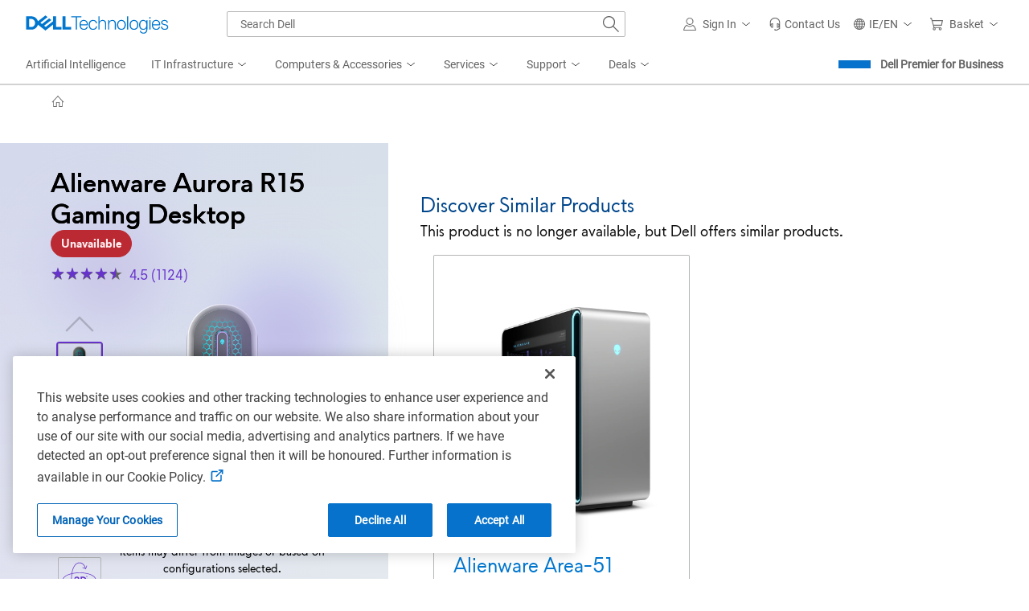

--- FILE ---
content_type: text/css
request_url: https://www.dell.com/cdn/assets/csb/unifiedpdux/bundles/1.0.0.27308/css/bootstrap.min.css
body_size: 3831
content:
@charset "UTF-8";*,:after,:before{box-sizing:border-box}html{-webkit-text-size-adjust:100%;-webkit-tap-highlight-color:transparent;font-family:sans-serif;line-height:1.5}aside,footer,main,nav,section{display:block}body{background-color:#fff;color:#000;font-family:Roboto,Cordia New,"Microsoft Sans Serif",Utsaah,Devanagari MT,Nirmala UI,Latha,InaiMathi,Gautami,Telugu Sangam MN,Tunga,Kannada Sangam MN,Kartika,Malayalam Sangam MN,Shruti,Gujarati MT,Gujarati Sangam MN,Vrinda,Bangla Sangam MN,Meiryo UI Reg,メイリオ Reg,MS UI Gothic Reg,Hiragino Kaku Gothic Reg,ヒラギノ角ゴ Pro W3 Reg,Microsoft YaHei,微软雅黑,Hiragino Sans GB,Microsoft JhengHei,微軟正黑體,Malgun Gothic,맑은 고딕,Gulim,AppleGothic,Apple LiGothic,LiHei Pro,Osaka,STHeiti,华文黑体,STXihei,华文细黑,SimHei,黑体,Arial Unicode MS,Arial,sans-serif;font-size:.875rem;font-weight:400;line-height:1.5;margin:0;text-align:left}[tabindex="-1"]:focus:not(:focus-visible){outline:0!important}h1,h2,h3,h4,h5,h6,p{margin-bottom:.625rem;margin-top:0}ol,ul{margin-bottom:1rem;margin-top:0}ol ol,ol ul,ul ol,ul ul{margin-bottom:0}b{font-weight:bolder}small{font-size:80%}sup{font-size:75%;line-height:0;position:relative;top:-.5em;vertical-align:baseline}a{background-color:transparent;color:#006bbd;text-decoration:none}a:hover{color:#00447c;text-decoration:underline}a:not([href]),a:not([href]):hover{color:inherit;text-decoration:none}img{border-style:none;max-width:100%}img,svg{vertical-align:middle}svg{overflow:hidden}label{display:inline-block;margin-bottom:.25rem}button{border-radius:0}button:focus{outline:1px dotted;outline:5px auto -webkit-focus-ring-color}button,input{font-family:inherit;font-size:inherit;line-height:inherit;margin:0;overflow:visible}button{text-transform:none}[type=button],button{-webkit-appearance:button}[type=button]:not(:disabled),button:not(:disabled){cursor:pointer}[type=button]::-moz-focus-inner,button::-moz-focus-inner{border-style:none;padding:0}input[type=checkbox]{box-sizing:border-box;padding:0}input[type=time]{-webkit-appearance:listbox}::-webkit-file-upload-button{-webkit-appearance:button;font:inherit}summary{cursor:pointer;display:list-item}[hidden]{display:none!important}.h1,.h2,.h3,.h4,.h5,.h6,h1,h2,h3,h4,h5,h6{color:inherit;font-family:inherit;font-weight:300;line-height:1.2;margin-bottom:.625rem}.h1,h1{font-size:2rem}.h2,h2{font-size:1.75rem}.h3,h3{font-size:1.25rem}.h4,h4{font-size:1.125rem}.h5,h5{font-size:1rem}.h6,h6{font-size:.875rem}.display-4{font-size:1.5rem;font-weight:300;line-height:1.2}.small,small{font-size:.75rem;font-weight:400}.list-unstyled{list-style:none;padding-left:0}.container-fluid{margin-left:auto;margin-right:auto;padding-left:.9375rem;padding-right:.9375rem;width:100%}.row{display:flex;flex-wrap:wrap;margin-left:-.9375rem;margin-right:-.9375rem}.col,.col-12,.col-auto,.col-md-6,.col-sm-auto{padding-left:.9375rem;padding-right:.9375rem;position:relative;width:100%}.col{flex-basis:0;flex-grow:1;max-width:100%}.col-auto{flex:0 0 auto;max-width:100%;width:auto}.col-12{flex:0 0 100%;max-width:100%}@media (min-width:576px){.col-sm-auto{flex:0 0 auto;max-width:100%;width:auto}}@media (min-width:768px){.col-md-6{flex:0 0 50%;max-width:50%}}.btn{background-color:transparent;border:.0625rem solid transparent;border-radius:0;color:#000;cursor:pointer;display:inline-block;font-size:1rem;font-weight:400;line-height:1.5;padding:.375rem .75rem;text-align:center;transition:color 0s ease-in-out,background-color 0s ease-in-out,border-color 0s ease-in-out,box-shadow 0s ease-in-out;user-select:none;vertical-align:middle}@media (prefers-reduced-motion:reduce){.btn{transition:none}}.btn:hover{color:#000;text-decoration:none}.btn.disabled,.btn:disabled{opacity:.5}a.btn.disabled{pointer-events:none}.btn-primary{background-color:#0672cb;border-color:#0672cb;color:#fff}.btn-primary:focus,.btn-primary:hover{background-color:#0564b2;border-color:#0564b2;color:#fff}.btn-primary:focus{box-shadow:0 0 0 0 rgba(43,135,211,.5)}.btn-primary.disabled,.btn-primary:disabled{background-color:#0672cb;border-color:#0672cb;color:#fff}.btn-primary:not(:disabled):not(.disabled).active,.btn-primary:not(:disabled):not(.disabled):active{background-color:#055699;border-color:#044f8d;color:#fff}.btn-primary:not(:disabled):not(.disabled).active:focus,.btn-primary:not(:disabled):not(.disabled):active:focus{box-shadow:0 0 0 0 rgba(43,135,211,.5)}.btn-secondary{background-color:#eee;border-color:#eee;color:#0e0e0e}.btn-secondary:focus,.btn-secondary:hover{background-color:#e1e1e1;border-color:#e1e1e1;color:#0e0e0e}.btn-secondary:focus{box-shadow:0 0 0 0 hsla(0,0%,80%,.5)}.btn-secondary.disabled,.btn-secondary:disabled{background-color:#eee;border-color:#eee;color:#0e0e0e}.btn-secondary:not(:disabled):not(.disabled).active,.btn-secondary:not(:disabled):not(.disabled):active{background-color:#d5d5d5;border-color:#cecece;color:#0e0e0e}.btn-secondary:not(:disabled):not(.disabled).active:focus,.btn-secondary:not(:disabled):not(.disabled):active:focus{box-shadow:0 0 0 0 hsla(0,0%,80%,.5)}.btn-success{background-color:#4f7d00;border-color:#4f7d00;color:#fff}.btn-success:focus,.btn-success:hover{background-color:#3f6400;border-color:#3f6400;color:#fff}.btn-success:focus{box-shadow:0 0 0 0 rgba(105,145,38,.5)}.btn-success.disabled,.btn-success:disabled{background-color:#4f7d00;border-color:#4f7d00;color:#fff}.btn-success:not(:disabled):not(.disabled).active,.btn-success:not(:disabled):not(.disabled):active{background-color:#2f4a00;border-color:#273d00;color:#fff}.btn-success:not(:disabled):not(.disabled).active:focus,.btn-success:not(:disabled):not(.disabled):active:focus{box-shadow:0 0 0 0 rgba(105,145,38,.5)}.btn-blue-600{background-color:#0672cb;border-color:#0672cb;color:#fff}.btn-blue-600:focus,.btn-blue-600:hover{background-color:#0564b2;border-color:#0564b2;color:#fff}.btn-blue-600:focus{box-shadow:0 0 0 0 rgba(43,135,211,.5)}.btn-blue-600.disabled,.btn-blue-600:disabled{background-color:#0672cb;border-color:#0672cb;color:#fff}.btn-blue-600:not(:disabled):not(.disabled).active,.btn-blue-600:not(:disabled):not(.disabled):active{background-color:#055699;border-color:#044f8d;color:#fff}.btn-blue-600:not(:disabled):not(.disabled).active:focus,.btn-blue-600:not(:disabled):not(.disabled):active:focus{box-shadow:0 0 0 0 rgba(43,135,211,.5)}.btn-black,.btn-black:focus,.btn-black:hover{background-color:#000;border-color:#000;color:#fff}.btn-black:focus{box-shadow:0 0 0 0 rgba(38,38,38,.5)}.btn-black.disabled,.btn-black:disabled,.btn-black:not(:disabled):not(.disabled).active,.btn-black:not(:disabled):not(.disabled):active{background-color:#000;border-color:#000;color:#fff}.btn-black:not(:disabled):not(.disabled).active:focus,.btn-black:not(:disabled):not(.disabled):active:focus{box-shadow:0 0 0 0 rgba(38,38,38,.5)}.btn-outline-primary,.btn-outline-primary:hover{border-color:#0672cb;color:#0672cb}.btn-outline-primary:hover{background-color:#d9f5fd}.btn-outline-primary:focus{box-shadow:0 0 0 0 rgba(6,114,203,.5)}.btn-outline-primary.disabled,.btn-outline-primary:disabled{background-color:transparent;color:#0672cb}.btn-outline-primary:not(:disabled):not(.disabled).active,.btn-outline-primary:not(:disabled):not(.disabled):active{background-color:#d9f5fd;border-color:#0672cb;color:#0e0e0e}.btn-outline-primary:not(:disabled):not(.disabled).active:focus,.btn-outline-primary:not(:disabled):not(.disabled):active:focus{box-shadow:0 0 0 0 rgba(6,114,203,.5)}.btn-link{border:none;color:#006bbd;font-weight:400;line-height:1.5;text-decoration:none}.btn-link:hover{color:#00447c;text-decoration:underline}.btn-link:focus{box-shadow:none;text-decoration:underline}.btn-link.disabled,.btn-link:disabled{color:#767676;pointer-events:none}.fade{transition:opacity .15s linear}@media (prefers-reduced-motion:reduce){.fade{transition:none}}.fade:not(.show){opacity:0}.collapse:not(.show){display:none}.dropdown-menu{background-clip:padding-box;background-color:#fff;border:.0625rem solid rgba(0,0,0,.15);border-radius:.25rem;color:#000;display:none;float:left;font-size:.875rem;left:0;list-style:none;margin:.125rem 0 0;min-width:10rem;padding:.5rem 0;position:absolute;text-align:left;top:100%;z-index:1000}.dropdown-menu.show{display:block}.nav{display:flex;flex-wrap:wrap;list-style:none;margin-bottom:0;padding-left:0}.nav-link{display:block;padding:.5rem 1rem}.nav-link:focus,.nav-link:hover{text-decoration:none}.nav-link.disabled{color:#6c757d;cursor:default;pointer-events:none}.tab-content>.tab-pane{display:none}.tab-content>.active{display:block}.navbar{padding:.5rem 1rem;position:relative}.navbar,.navbar .container-fluid{align-items:center;display:flex;flex-wrap:wrap;justify-content:space-between}.navbar-nav{display:flex;flex-direction:column;list-style:none;margin-bottom:0;padding-left:0}.navbar-nav .nav-link{padding-left:0;padding-right:0}.navbar-nav .dropdown-menu{float:none;position:static}.navbar-expand{flex-flow:row nowrap;justify-content:flex-start}.navbar-expand>.container-fluid{padding-left:0;padding-right:0}.navbar-expand .navbar-nav{flex-direction:row}.navbar-expand .navbar-nav .dropdown-menu{position:absolute}.navbar-expand .navbar-nav .nav-link{padding-left:.5rem;padding-right:.5rem}.navbar-expand>.container-fluid{flex-wrap:nowrap}.card{word-wrap:break-word;background-clip:border-box;background-color:#fff;border:0 solid rgba(0,0,0,.125);border-radius:0;display:flex;flex-direction:column;min-width:0;position:relative}.card-title{margin-bottom:.75rem}.accordion{overflow-anchor:none}.accordion>.card{overflow:hidden}.accordion>.card:not(:last-of-type){border-bottom:0;border-bottom-left-radius:0;border-bottom-right-radius:0}.accordion>.card:not(:first-of-type){border-top-left-radius:0;border-top-right-radius:0}.breadcrumb{background-color:transparent;border-radius:.25rem;display:flex;flex-wrap:wrap;list-style:none;margin-bottom:1rem;padding:.5rem 0}.breadcrumb-item+.breadcrumb-item{padding-left:.5rem}.breadcrumb-item+.breadcrumb-item:before{color:#6e6e6e;content:none;float:left;padding-right:.5rem}.breadcrumb-item+.breadcrumb-item:hover:before{text-decoration:underline;text-decoration:none}.breadcrumb-item.active{color:#6e6e6e}.badge{border-radius:.25rem;display:inline-block;font-size:75%;font-weight:700;line-height:1;padding:.25em .4em;text-align:center;transition:color 0s ease-in-out,background-color 0s ease-in-out,border-color 0s ease-in-out,box-shadow 0s ease-in-out;vertical-align:baseline;white-space:nowrap}@media (prefers-reduced-motion:reduce){.badge{transition:none}}a.badge:focus,a.badge:hover{text-decoration:none}.badge:empty{display:none}.btn .badge{position:relative;top:-1px}.badge-pill{border-radius:10rem;padding-left:.6em;padding-right:.6em}.badge-danger{background-color:#bb2a33;color:#fff}a.badge-danger:focus,a.badge-danger:hover{background-color:#912128;color:#fff}a.badge-danger:focus{box-shadow:0 0 0 .15rem rgba(187,42,51,.5);outline:0}.badge-red-200{background-color:#ffc3c9;color:#0e0e0e}a.badge-red-200:focus,a.badge-red-200:hover{background-color:#ff909b;color:#0e0e0e}a.badge-red-200:focus{box-shadow:0 0 0 .15rem rgba(255,195,201,.5);outline:0}.badge-blue-100{background-color:#d9f5fd;color:#0e0e0e}a.badge-blue-100:focus,a.badge-blue-100:hover{background-color:#a9e8fa;color:#0e0e0e}a.badge-blue-100:focus{box-shadow:0 0 0 .15rem rgba(217,245,253,.5);outline:0}.badge{font-size:12px;line-height:20px;padding:2px 8px}@media (min-width:768px){.badge{font-size:14px;padding:6px 12px}}.badge-blue-100{border:1px solid #5cc1ee;color:#0063b8}.badge-red-200{border:1px solid #ffc3c9;color:#8c161f}.badge-red-700{background-color:#bb2a33;border:1px solid #bb2a33;color:#ffecee}.alert{border:.0625rem solid transparent;border-radius:.0625rem;padding:.9375rem 2.875rem .9375rem .9375rem;position:relative}.alert-success{background-color:#4f7d00;background-color:#e9f5ce;border-color:#eee;color:#000}.alert-success svg{fill:#436f00}.close{appearance:none;background-color:transparent;border:0;line-height:1;padding:0;position:absolute;right:0;top:0}.carousel,.close svg{position:relative}.align-middle{vertical-align:middle!important}.align-text-bottom{vertical-align:text-bottom!important}.align-text-top{vertical-align:text-top!important}.bg-secondary{background-color:#eee!important}a.bg-secondary:focus,a.bg-secondary:hover,button.bg-secondary:focus,button.bg-secondary:hover{background-color:#d5d5d5!important}.bg-red-100{background-color:#ffecee!important}a.bg-red-100:focus,a.bg-red-100:hover,button.bg-red-100:focus,button.bg-red-100:hover{background-color:#ffb9c0!important}.bg-red-200{background-color:#ffc3c9!important}a.bg-red-200:focus,a.bg-red-200:hover,button.bg-red-200:focus,button.bg-red-200:hover{background-color:#ff909b!important}.bg-white{background-color:#fff!important}.border{border:.0625rem solid #ccc!important}.border-top{border-top:.0625rem solid #ccc!important}.border-bottom{border-bottom:.0625rem solid #ccc!important}.border-left{border-left:.0625rem solid #ccc!important}.border-0{border:0!important}.border-top-0{border-top:0!important}.border-secondary{border-color:#eee!important}.border-slate-200{border-color:#c5d4e3!important}.rounded-sm{border-radius:.125rem!important}.rounded{border-radius:.25rem!important}.rounded-lg{border-radius:.5rem!important}.rounded-circle{border-radius:50%!important}.rounded-pill{border-radius:50rem!important}.d-none{display:none!important}.d-inline{display:inline!important}.d-inline-block{display:inline-block!important}.d-block{display:block!important}.d-flex{display:flex!important}.d-inline-flex{display:inline-flex!important}@media (min-width:576px){.d-sm-none{display:none!important}.d-sm-block{display:block!important}}@media (min-width:768px){.d-md-none{display:none!important}.d-md-inline{display:inline!important}.d-md-flex{display:flex!important}}@media (min-width:992px){.d-lg-none{display:none!important}.d-lg-block{display:block!important}.d-lg-flex{display:flex!important}}.flex-column{flex-direction:column!important}.flex-wrap{flex-wrap:wrap!important}.flex-nowrap{flex-wrap:nowrap!important}.flex-grow-1{flex-grow:1!important}.justify-content-start{justify-content:flex-start!important}.justify-content-end{justify-content:flex-end!important}.justify-content-center{justify-content:center!important}.justify-content-between{justify-content:space-between!important}.align-items-end{align-items:flex-end!important}.align-items-center{align-items:center!important}.align-items-baseline{align-items:baseline!important}.align-content-start{align-content:flex-start!important}.align-content-center{align-content:center!important}.align-self-start{align-self:flex-start!important}.align-self-center{align-self:center!important}@media (min-width:576px){.flex-sm-row{flex-direction:row!important}}@media (min-width:768px){.align-items-md-start{align-items:flex-start!important}}@media (min-width:992px){.flex-lg-row{flex-direction:row!important}}.overflow-hidden{overflow:hidden!important}.position-relative{position:relative!important}.position-absolute{position:absolute!important}.position-fixed{position:fixed!important}.fixed-bottom{bottom:0;left:0;position:fixed;right:0;z-index:1030}.sr-only{clip:rect(0,0,0,0);border:0;height:1px;margin:-1px;overflow:hidden;padding:0;position:absolute;white-space:nowrap;width:1px}.shadow{box-shadow:0 0 .5rem rgba(0,0,0,.3)!important}.w-100{width:100%!important}.h-100{height:100%!important}.mw-100{max-width:100%!important}.m-0{margin:0!important}.mr-0,.mx-0{margin-right:0!important}.mb-0{margin-bottom:0!important}.mx-0{margin-left:0!important}.mt-1,.my-1{margin-top:.25rem!important}.mr-1{margin-right:.25rem!important}.mb-1,.my-1{margin-bottom:.25rem!important}.ml-1{margin-left:.25rem!important}.mt-2,.my-2{margin-top:.5rem!important}.mr-2,.mx-2{margin-right:.5rem!important}.mb-2,.my-2{margin-bottom:.5rem!important}.ml-2,.mx-2{margin-left:.5rem!important}.mt-3{margin-top:.75rem!important}.mr-3{margin-right:.75rem!important}.mb-3{margin-bottom:.75rem!important}.ml-3{margin-left:.75rem!important}.mt-4,.my-4{margin-top:1rem!important}.mr-4,.mx-4{margin-right:1rem!important}.mb-4,.my-4{margin-bottom:1rem!important}.ml-4,.mx-4{margin-left:1rem!important}.mt-5{margin-top:1.25rem!important}.mr-5{margin-right:1.25rem!important}.mb-5{margin-bottom:1.25rem!important}.mt-6{margin-top:1.5rem!important}.mr-6{margin-right:1.5rem!important}.mb-6{margin-bottom:1.5rem!important}.mt-8,.my-8{margin-top:2.5rem!important}.mb-8,.my-8{margin-bottom:2.5rem!important}.p-0{padding:0!important}.pt-0{padding-top:0!important}.px-0{padding-right:0!important}.pb-0{padding-bottom:0!important}.pl-0,.px-0{padding-left:0!important}.p-1{padding:.25rem!important}.pt-1,.py-1{padding-top:.25rem!important}.pr-1{padding-right:.25rem!important}.pb-1,.py-1{padding-bottom:.25rem!important}.pl-1{padding-left:.25rem!important}.p-2{padding:.5rem!important}.pt-2,.py-2{padding-top:.5rem!important}.pr-2,.px-2{padding-right:.5rem!important}.pb-2,.py-2{padding-bottom:.5rem!important}.pl-2,.px-2{padding-left:.5rem!important}.p-3{padding:.75rem!important}.pt-3,.py-3{padding-top:.75rem!important}.pr-3,.px-3{padding-right:.75rem!important}.pb-3,.py-3{padding-bottom:.75rem!important}.pl-3,.px-3{padding-left:.75rem!important}.p-4{padding:1rem!important}.pt-4{padding-top:1rem!important}.pr-4,.px-4{padding-right:1rem!important}.pb-4{padding-bottom:1rem!important}.pl-4,.px-4{padding-left:1rem!important}.p-5{padding:1.25rem!important}.pt-5{padding-top:1.25rem!important}.pb-5{padding-bottom:1.25rem!important}.pt-6,.py-6{padding-top:1.5rem!important}.pb-6,.py-6{padding-bottom:1.5rem!important}.mx-auto{margin-right:auto!important}.ml-auto,.mx-auto{margin-left:auto!important}@media (min-width:576px){.mb-sm-0{margin-bottom:0!important}}@media (min-width:768px){.mt-md-0{margin-top:0!important}.mb-md-0{margin-bottom:0!important}.mr-md-4{margin-right:1rem!important}.mr-md-5{margin-right:1.25rem!important}.p-md-0{padding:0!important}.px-md-0{padding-right:0!important}.pb-md-0{padding-bottom:0!important}.px-md-0{padding-left:0!important}.pt-md-1{padding-top:.25rem!important}.pb-md-1{padding-bottom:.25rem!important}.pb-md-2{padding-bottom:.5rem!important}.py-md-6{padding-bottom:1.5rem!important;padding-top:1.5rem!important}.pr-md-7{padding-right:2rem!important}.pl-md-7{padding-left:2rem!important}}@media (min-width:992px){.my-lg-0{margin-bottom:0!important;margin-top:0!important}}.text-nowrap{white-space:nowrap!important}.text-left{text-align:left!important}.text-right{text-align:right!important}.text-center{text-align:center!important}.font-weight-normal{font-weight:400!important}.font-weight-bold{font-weight:700!important}.font-italic{font-style:italic!important}.text-blue-900{color:#002a58!important}a.text-blue-900:focus,a.text-blue-900:hover{color:#00050c!important}.text-red-800{color:#920!important}a.text-red-800:focus,a.text-red-800:hover{color:#4d1100!important}.text-red-900{color:#590a0f!important}a.text-red-900:focus,a.text-red-900:hover{color:#140203!important}.text-gray-700{color:#6e6e6e!important}a.text-gray-700:focus,a.text-gray-700:hover{color:#484848!important}.text-muted{color:#6e6e6e!important}.invisible{visibility:hidden!important}

--- FILE ---
content_type: application/x-javascript;charset=utf-8
request_url: https://sm.dell.com/id?d_visid_ver=5.5.0&d_fieldgroup=A&mcorgid=4DD80861515CAB990A490D45%40AdobeOrg&mid=08350342662415352014018432481967030053&ts=1768984305383
body_size: 2
content:
{"mid":"08350342662415352014018432481967030053"}

--- FILE ---
content_type: text/plain
request_url: https://c.6sc.co/?m=1
body_size: 194
content:
6suuid=a5bd7768c8803f00f98e7069a9010000a05b0200

--- FILE ---
content_type: application/x-javascript
request_url: https://www.dell.com/cdn/assets/csb/unifiedmasthead/bundles/1.0.1.22609/js/mastheadscripts-stp-ooc-nod-v1.min.js
body_size: 17488
content:
(Dell=Dell||{}).Masthead=Dell.Masthead||{};var mhVars={masthead:document.getElementById("unified-masthead"),isIE:0<window.navigator.userAgent.indexOf("MSIE ")||!!window.navigator.userAgent.match(/Trident.*rv\:11\./)},searchCharsToReplace=(Dell.Masthead.clientIdentifier=mhVars.masthead.getAttribute("context-type"),mhVars.country=mhVars.masthead.getAttribute("country"),mhVars.customerSet=mhVars.masthead.getAttribute("cust-set"),mhVars.language=mhVars.masthead.getAttribute("lang"),mhVars.segment=mhVars.masthead.getAttribute("segment"),mhVars.accountFlyoutService=mhVars.masthead.getAttribute("ma-flyout-srv"),mhVars.getUserClaimsFromExtSvcApi="true"===mhVars.masthead.getAttribute("ma-get-claims-ext-srv"),mhVars.searchService=mhVars.masthead.getAttribute("srch-svc"),mhVars.searchRedirectService=mhVars.masthead.getAttribute("search-redirect"),mhVars.coveoSearchTokenApiUrl=mhVars.masthead.getAttribute("coveo-search-token-api-url"),mhVars.isCsbHomePage=mhVars.masthead.getAttribute("is-csb-homepage"),mhVars.showCartFlyOut=mhVars.masthead.getAttribute("show-cart-flyout"),mhVars.cartCountApiUrl=mhVars.masthead.getAttribute("cart-count-api-url"),mhVars.cartFlyOutApiUrl=mhVars.masthead.getAttribute("cart-fly-out-api-url"),mhVars.cartCheckoutUrl=mhVars.masthead.getAttribute("cart-checkout-url"),mhVars.premierCartCountApiUrl=mhVars.masthead.getAttribute("premier-cart-count-api-url"),mhVars.premierCartCheckoutUrl=mhVars.masthead.getAttribute("premier-cart-checkout-url"),mhVars.isLegacyCart=mhVars.masthead.getAttribute("is-legacy-cart"),mhVars.environmentDomain=mhVars.masthead.getAttribute("env-domain"),mhVars.myaccountDefaultHeaderLabel=mhVars.masthead.getAttribute("myaccount-default-header-label"),mhVars.countryService=mhVars.masthead.getAttribute("country-svc"),mhVars.isPersistentCountry=mhVars.masthead.getAttribute("is-persistent-country"),mhVars.isModernSearchEnabled="true"===mhVars.masthead.getAttribute("ma-enable-modern-search"),mhVars.oocMessageTargetCountryEnabled=mhVars.masthead.getAttribute("ooc-message-enabled"),mhVars.oocCookiesDurationDays=mhVars.masthead.getAttribute("ooc-cookies-duration-days"),mhVars.oocApiUrl=mhVars.masthead.getAttribute("ooc-api-url"),mhVars.globalPortalShipToCountryService=mhVars.masthead.getAttribute("ma-premier-gp-shiptocountries-srv"),mhVars.premierDeleteCartService=mhVars.masthead.getAttribute("ma-premier-deletecart-srv"),mhVars.premierIsGlobalPortal="true"==mhVars.masthead.getAttribute("ma-premier-isglobalportal")?"true":null,mhVars.enableNonceInResponse=mhVars.masthead.getAttribute("ma-enable-nonce-in-response"),mhVars.savedItemsMfeUrl=mhVars.masthead.getAttribute("ma-saved-items-mfe-url"),mhVars.enableTwoColSigninFlyout=mhVars.masthead.getAttribute("ma-enable-two-col-signin-flyout"),mhVars.marketingCoveoApiParams=mhVars.masthead.getAttribute("marketing-coveo-search-param"),mhVars.EnableUrlEncodingForSearch="true"===mhVars.masthead.getAttribute("search-url-encoded"),mhVars.premierIsGlobalPortalB2B="true"===mhVars.masthead.getAttribute("ma-premier-isglobalportal-b2b"),mhVars.premierIsGlobalPortalB2BCookieExists="true"===mhVars.masthead.getAttribute("ma-premier-isglobalportal-b2b-cookie-exists"),mhVars.fetchUserContextAlways="true"===mhVars.masthead.getAttribute("myaccount-fetchusercontextalways"),mhVars.umhApiCaller=mhVars.masthead.getAttribute("ma-api-caller"),mhVars.enableEncodingForMyAccountLinks="true"===mhVars.masthead.getAttribute("ma-enable-encoding"),mhVars.redirectCountrySelectorUrlToCurrentLocation="true"===mhVars.masthead.getAttribute("redirect-cs-url-current-location"),mhVars.SearchSuggestionFormPostData=mhVars.masthead.getAttribute("search-suggestion-form-post-data"),
//mhVars.SearchSuggestionFormPostData = 'Options%5BWithQueryUnderStandingEnabled%5D=true&SpellCheck=true&PagingOptions%5BTake%5D=15&SearchType=premier&Profile%5BCountry%5D=us&Profile%5BLanguage%5D=en&Profile%5BSegment%5D=bsd&Profile%5BCustomerSet%5D=RC1252541&Profile%5BAccessGroup%5D=84baf706-c350-442c-9a56-9e1d0104016c&Profile%5BRegion%5D=ca&EnableGrouping=true';
mhVars.useUserContextService="true"===mhVars.masthead.getAttribute("use-usercontext-service"),mhVars.disableCartFlyOutByPageLets=mhVars.masthead.getAttribute("disable-cart-flyout-by-page-lets"),mhVars.disableCartBubbleCount="true"===mhVars.masthead.getAttribute("disable-bubble-count"),mhVars.disableCartBubbleCountByPageLetWise=mhVars.masthead.getAttribute("disable-cart-bubble-count-by-page-lets"),mhVars.optedOutLabel=mhVars.masthead.getAttribute("opted-out-label"),mhVars.isStdConfigStore="true"===mhVars.masthead.getAttribute("is-std-config-store"),mhVars.enableConvergeDeals="true"===mhVars.masthead.getAttribute("ma-enable-converge-deals"),mhVars.disableConvergeDealsApiRetry="true"===mhVars.masthead.getAttribute("ma-disable-converge-deals-api-retry"),mhVars.convergeDealsApiRefreshInterval=mhVars.masthead.getAttribute("ma-converge-deals-api-refresh-interval"),mhVars.convergeDealsApiUrl=mhVars.masthead.getAttribute("ma-converge-deals-api-url"),mhVars.nonConvergeDealsApiUrl=mhVars.masthead.getAttribute("ma-non-converge-deals-api-url"),mhVars.mobileMenuBackButtonLabel=mhVars.masthead.getAttribute("mobile-menu-back-button-label"),mhVars.enableModernSearch="true"===mhVars.masthead.getAttribute("ma-enable-modern-search"),mhVars.enableconvergenceExpFT="true"===mhVars.masthead.getAttribute("enable-convergence-exp-ft"),mhVars.convergenceCookie="true"===mhVars.masthead.getAttribute("convergence-experienced-value"),mhVars.enableMySavedItemsESupport="true"===mhVars.masthead.getAttribute("enable-my-saved-items-esupport"),mhVars.mySavedItemsESupportOrder=mhVars.masthead.getAttribute("my-saved-items-esupport-order"),mhVars.modernSearchTNTCookie="true"===mhVars.masthead.getAttribute("ma-modern-search-tnt"),mhVars.modernSearchForStp="true"===mhVars.masthead.getAttribute("ma-modern-search-stp"),mhVars.enableNewESupportFlyout="true"===mhVars.masthead.getAttribute("enable-new-esupport-flyout"),mhVars.deleteQuoteService=mhVars.masthead.getAttribute("ma-delete-quote-service"),mhVars.enableNonConDealsV4="true"===mhVars.masthead.getAttribute("ma-v4-generated"),mhVars.enableNavMouseClick="true"===mhVars.masthead.getAttribute("enable-stp-clk-ver"),mhVars.enableNewAnalyticsForMenuClick="true"===mhVars.masthead.getAttribute("enable-new-analytics-for-click"),mhVars.masthead.getAttribute("search-chars-to-replace"));if(searchCharsToReplace&&0<searchCharsToReplace.length)try{mhVars.searchCharsToReplace=JSON.parse(searchCharsToReplace)}catch(e){console.log(e)}mhVars.hasFocusWithin=function(){try{document.querySelector(":focus-within")}catch(e){return!1}return!0};var Dell,mhCommon=(()=>{var r;function t(e,t,a,n){var r,o,s,i;e&&(o=r="",s=l(),Number.isInteger(a)&&((i=new Date).setTime(i.getTime()+1e3*a*60*60*24),r=";expires="+i.toUTCString()),!0===n&&(o=";SameSite=None;secure;"),document.cookie=e+"="+t+r+";path=/;domain="+s+o)}function a(e){for(var t=e+"=",e=escape(document.cookie),a=unescape(e).split(";"),n=0;n<a.length;n++){for(var r=a[n];" "===r.charAt(0);)r=r.substring(1);if(0===r.indexOf(t))return r.substring(t.length,r.length)}return""}var o={previous:0,next:1,home:2,end:3};function s(e){try{e.stopPropagation(),"function"==typeof dellmetrics_trackvalue&&dellmetrics_trackvalue("unified-masthead")}catch(e){}}function l(){var e=window.location.hostname.toLowerCase().split(".").reverse();return e&&2<=e.length?e[1]+"."+e[0]:null}function e(){var e=document.querySelector(".mh-mobile-nav-toggle"),e=e&&window.getComputedStyle(e);return e&&"none"!==e.display}return{setCookie:t,getCookie:a,hasParentClass:function e(t,a){return!!(t.className&&0<=t.className.split(" ").indexOf(a))||t.parentNode&&e(t.parentNode,a)},getParentWithClass:function e(t,a){return t.className&&"string"==typeof t.className&&0<=t.className.split(" ").indexOf(a)?t:t.parentNode&&e(t.parentNode,a)},getParentWithSelector:function e(t,a){var n=t.parentNode.querySelector(a);return n||t.parentNode&&e(t.parentNode,a)},getParentByTagName:function(e,t){for(t=t.toLowerCase();e&&e.parentNode;)if((e=e.parentNode).tagName&&e.tagName.toLowerCase()==t)return e;return null},navigate:function(e,t,a){var n=[].indexOf.call(e,t),r=0;switch(a){case o.previous:r=0===n?e.length-1:n-1;break;case o.next:r=n===e.length-1?0:n+1;break;case o.home:r=0;break;case o.end:r=e.length-1}e[r].focus()},checkVisibilty:function(t){return function(e){return e.offsetParent&&e.offsetParent.classList.contains(t)}},setLoadingSpinner:function(e,t){for(var a=document.querySelectorAll(e+".mh-load-spinner"),n=0;n<a.length;n++)a[n].classList.remove("mh-hide"),a[n].classList.remove("mh-show-flex"),t?a[n].classList.add("mh-show-flex"):a[n].classList.add("mh-hide")},DIRECTIONS:o,crossDomainHrefLinksAddEventListener:function(e){if(e){var t=l(),a=e.querySelectorAll("a:not([href*='"+t+"'])");if(a&&0<a.length)for(var n=0;n<a.length;n++){var r=a[n];r&&!r.classList.contains("prevent-click")&&""!==r.href&&-1===r.href.indexOf(t)&&(r.removeEventListener("click",s),r.addEventListener("click",s))}}},getPrimaryDomainName:l,isMobileToggleMenuVisible:e,appendTimeStampAsQueryParam:function(e){var t=e;return e&&0<e.length&&(-1===e.indexOf("?")?t+="?_="+(new Date).getTime():(e=e.split("?"))&&0<e.length&&(""===e[1]?t+="_="+(new Date).getTime():-1!==e[1].indexOf("=")?t+="&_="+(new Date).getTime():t+="=&_="+(new Date).getTime())),t},deleteCookie:function(e){0<a(e).length&&t(e,"",-100)},isElementVisibleInPage:function(e){return 0<=(e=e.getBoundingClientRect()).top&&0<=e.left&&0<e.width},getDocumentHeight:function(){return document.documentElement.scrollHeight},debounce:function(t,a,n){return a=a||500,n=n||!1,function(){var e=arguments;a=n||!r?0:a,window.clearTimeout(r),r=window.setTimeout(function(){t.apply(null,e)},a)}},isDesktopDevice:function(){return!window.matchMedia("(pointer: coarse)").matches},isMobileDevice:function(){return window.matchMedia("(max-width: 767.88px)").matches},getWindowWidth:function(){return window.innerWidth||document.documentElement.clientWidth||document.body.clientWidth||document.body.offsetWidth},loadJavaScriptDynamically:function(e){var t;e&&e.detail&&"string"==typeof e.detail.scriptUrl&&0<e.detail.scriptUrl.length&&(t=document.createElement("script"),e.detail.nonceEnabled&&"true"==e.detail.nonceEnabled&&t.setAttribute("nonce",window.dellNonce||""),t.setAttribute("defer",""),t.type="application/javascript",t.src=e.detail.scriptUrl,document.body.appendChild(t))},scriptLazyLoad:function(t){"complete"===document.readyState?t():document.attachEvent?document.addEventListener("readystatechange",function(e){"complete"===e.target.readyState&&t()}):"interactive"===document.readyState?t():(window.removeEventListener("DOMContentLoaded",t),window.addEventListener("DOMContentLoaded",t))},getNodeItemByclass:function(e,t){if(t)return(e=[].filter.call(e,function(e){return e.classList.contains(t)})).length?e[0]:null},isDisabledForPageLet:function(e,t){if(t&&e&&"string"==typeof t&&Dell&&Dell.Metrics&&Dell.Metrics.sc){var a=e.split("-"),a=2===a.length?(Dell.Metrics.sc[a[0]]||"")+"-"+(Dell.Metrics.sc[a[1]]||""):Dell.Metrics.sc[e]||"";if(a)return-1!==t.split(",").indexOf(a.toLowerCase())}return!1},getViewPort:function(){return e()?"mobile":"desktop"},formatSearchData:function(e,t){return(e=JSON.parse(e)).hasOwnProperty("responseType")&&"Grouped"===e.responseType?(e.data||[]).map(function(e){e=e.dataGroup.length&&e.dataGroup[0].hasOwnProperty("resultCount")&&e.dataGroup[0].resultCount?{key:e.displayName,dataGroup:e.dataGroup&&e.dataGroup.length?e.dataGroup[0].suggestions:[]}:void 0;return e}).filter(Boolean):(e.Data&&e.Data.Suggestions&&0<e.Data.Suggestions.length?e.Data.Suggestions:[]).slice(0,t).map(function(e){return e.Label})},findMaxHeight:function(e){for(var t=0,a=0;a<e.length;a++){var n=e[a];n.offsetHeight>t&&(t=n.offsetHeight)}return t},getMenuChar:function(e){return(e=(e=(e.querySelector("button")?e.querySelector("button"):e.querySelector("a")).innerHTML)&&e.substr(0,3))||""},getMenuText:function(e,t){return 0===t?(t=e.querySelector("button>span"))?"mn|"+t.textContent:"":e?"mn|"+e.target.textContent:""},setNavHeight:function(){var e=document.querySelector(".mh-bottom"),t=document.querySelector(".mh-top-nav")?.clientHeight;e&&(e.style.setProperty("--overlayTop",mhVars.masthead.clientHeight+"px"),e.style.setProperty("--subNavTop",t+"px"))}}})(),autoComplete=(!function(){function e(e,t){t=t||{bubbles:!1,cancelable:!1,detail:void 0};var a=document.createEvent("CustomEvent");return a.initCustomEvent(e,t.bubbles,t.cancelable,t.detail),a}"function"==typeof window.CustomEvent||-1<this.CustomEvent.toString().indexOf("CustomEventConstructor")||(e.prototype=window.Event.prototype,window.CustomEvent=e)}(),function(e){if(document.querySelector){var t,o={selector:0,source:0,minChars:3,delay:150,offsetLeft:0,offsetTop:1,cache:1,menuClass:"",renderItem:function(e,t,a){t=t.replace(/[-\/\\^$*+?.()|[\]{}]/g,"\\$&");t=new RegExp("("+t.split(" ").join("|")+")","gi");return'<div class="autocomplete-suggestion" role="option" data-item-postion="'+(Number(a)+1)+'" data-val="'+e+'">'+e.replace(t,"<b>$1</b>")+"</div>"},onSelect:function(e,t,a){}};for(t in e)e.hasOwnProperty(t)&&(o[t]=e[t]);for(var a="object"==typeof o.selector?[o.selector]:document.querySelectorAll(o.selector),n=0;n<a.length;n++){var s=a[n],r=(s.sc=document.createElement("div"),s.sc.className="autocomplete-suggestions "+o.menuClass,s.autocompleteAttr=s.getAttribute("autocomplete"),s.setAttribute("autocomplete","off"),s.cache={},s.last_val="",(r=void 0)||((r=document.createElement("div")).id="suggestions-aria-live",r.setAttribute("role","status"),r.setAttribute("aria-live","polite"),r.classList.add("sr-only"),document.body.appendChild(r)),o.selector),i=document.getElementById("suggestions-aria-live"),l=r.getAttribute("data-assistive-text"),c=null,u=(s.updateSC=function(e,t,a){var n=s.getBoundingClientRect();s.sc.style.left=Math.round(n.left+(window.pageXOffset||document.documentElement.scrollLeft)+o.offsetLeft)+"px",s.sc.style.top=Math.round(n.bottom+(window.pageYOffset||document.documentElement.scrollTop)+o.offsetTop)+"px",s.sc.style.width=Math.round(n.right-n.left)+"px",e||(s.sc.style.display="block",s.sc.maxHeight||(s.sc.maxHeight=parseInt((window.getComputedStyle?getComputedStyle(s.sc,null):s.sc.currentStyle).maxHeight)),s.sc.suggestionHeight||(s.sc.suggestionHeight=s.sc.querySelector(".autocomplete-suggestion").offsetHeight),s.sc.suggestionHeight&&(t?(n=s.sc.scrollTop,0<(e=t.getBoundingClientRect().top-s.sc.getBoundingClientRect().top)+s.sc.suggestionHeight-s.sc.maxHeight?s.sc.scrollTop=e+s.sc.suggestionHeight+n-s.sc.maxHeight:e<0&&(s.sc.scrollTop=e+n)):s.sc.scrollTop=0),i.textContent="",c&&clearTimeout(c),c=setTimeout(function(){i.textContent=l.replace("{0}",a)},200))},d(window,"resize",s.updateSC),document.body.appendChild(s.sc),v("autocomplete-suggestion","mouseleave",function(e){var t=s.sc.querySelector(".autocomplete-suggestion.selected");t&&setTimeout(function(){t.className=t.className.replace("selected","")},20)},s.sc),v("autocomplete-suggestion","mouseover",function(e){var t=s.sc.querySelector(".autocomplete-suggestion.selected");t&&(t.className=t.className.replace("selected","")),this.className+=" selected"},s.sc),v("autocomplete-suggestion","mousedown",function(e){var t;m(this,"autocomplete-suggestion")&&(t=this.getAttribute("data-val"),s.value=t,o.onSelect(e,t,this),s.sc.style.display="none",s.toggleAriaExpanded(!1))},s.sc),s.blurHandler=function(){try{var t=document.querySelector(".autocomplete-suggestions:hover")}catch(e){t=0}t?s==document.activeElement&&setTimeout(function(){s.focus()},20):(s.last_val=s.value,s.sc.style.display="none",s.toggleAriaExpanded(!1),setTimeout(function(){s.sc.style.display="none"},350))},d(s,"blur",s.blurHandler),s.toggleAriaExpanded=function(e){o.selector&&o.selector.setAttribute("aria-expanded",e),!e&&c&&clearTimeout(c)},function(e){var t=s.value;if((s.cache[t]=e).length&&t.length>=o.minChars){for(var a="",n=0;n<e.length;n++)a+=o.renderItem(e[n],t,n);s.sc.innerHTML=a,s.toggleAriaExpanded(!0),s.updateSC(0,null,e.length)}else s.sc.style.display="none",i.innerText="",s.toggleAriaExpanded(!1)});s.keydownHandler=function(e){var t,a,n,r=window.event?e.keyCode:e.which;if((40==r||38==r)&&s.sc.innerHTML)return(t=s.sc.querySelector(".autocomplete-suggestion.selected"))?(a=40==r?t.nextSibling:t.previousSibling)?(t.className=t.className.replace("selected",""),a.className+=" selected",s.value=a.getAttribute("data-val"),n=a.getAttribute("data-item-postion"),s.setAttribute("data-pos",n)):(t.className=t.className.replace("selected",""),s.value=s.last_val,a=0):((a=40==r?s.sc.querySelector(".autocomplete-suggestion"):s.sc.childNodes[s.sc.childNodes.length-1]).className+=" selected",s.value=a.getAttribute("data-val"),n=a.getAttribute("data-item-postion"),s.setAttribute("data-pos",n)),s.updateSC(0,a),!1;27==r?(s.value=s.last_val,s.sc.style.display="none",s.toggleAriaExpanded(!1)):13==r&&(t=s.sc.querySelector(".autocomplete-suggestion.selected"))&&"none"!=s.sc.style.display&&(n=t.getAttribute("data-val"),s.value=n,o.onSelect(e,n,t),setTimeout(function(){s.sc.style.display="none",s.toggleAriaExpanded(!1)},20))},d(s,"keydown",s.keydownHandler),s.keyupHandler=function(e){e=window.event?e.keyCode:e.which;if(!e||(e<35||40<e)&&13!=e&&27!=e){var t=s.value;if(t.length>=o.minChars){if(t!=s.last_val){if(s.last_val=t,clearTimeout(s.timer),o.cache){if(t in s.cache)return void u(s.cache[t]);for(var a=1;a<t.length-o.minChars;a++){var n=t.slice(0,t.length-a);if(n in s.cache&&!s.cache[n].length)return void u([])}}s.timer=setTimeout(function(){o.source(t,u)},o.delay)}}else s.last_val=t,s.sc.style.display="none",s.toggleAriaExpanded(!1)}},d(s,"keyup",s.keyupHandler),s.focusHandler=function(e){s.last_val="\n",s.keyupHandler(e)},d(s,"focus",s.focusHandler)}this.destroy=function(){for(var e=0;e<a.length;e++){var t=a[e];h(window,"resize",t.updateSC),h(t,"blur",t.blurHandler),h(t,"focus",t.focusHandler),h(t,"keydown",t.keydownHandler),h(t,"keyup",t.keyupHandler),t.autocompleteAttr?t.setAttribute("autocomplete",t.autocompleteAttr):t.removeAttribute("autocomplete"),document.body.removeChild(t.sc),t=null}}}function m(e,t){return e.classList?e.classList.contains(t):new RegExp("\\b"+t+"\\b").test(e.className)}function d(e,t,a){e.attachEvent?e.attachEvent("on"+t,a):e.addEventListener(t,a)}function h(e,t,a){e.detachEvent?e.detachEvent("on"+t,a):e.removeEventListener(t,a)}function v(n,e,r,t){d(t||document,e,function(e){for(var t,a=e.target||e.srcElement;a&&!(t=m(a,n));)a=a.parentElement;t&&r.call(a,e)})}});"function"==typeof define&&define.amd?define("autoComplete",function(){return autoComplete}):"undefined"!=typeof module&&module.exports?module.exports=autoComplete:window.autoComplete=autoComplete,(()=>{if(void 0!==mhVars&&void 0!==mhCommon){for(var e=mhVars.accountFlyoutService,n=mhVars.myaccountDefaultHeaderLabel,t=document.getElementById("um-si-label"),r=document.querySelector(".mh-myaccount"),a=document.querySelector(".mh-myaccount .mh-flyout-link"),o=document.getElementById("um-so-fl-label"),s=mhCommon.getCookie("um_g_uc"),s=!!mhVars.fetchUserContextAlways||0<s.length&&"true"===s,i=document.querySelector("#unified-masthead .mh-myaccount-dropdown-wrap"),l=mhVars.enableEncodingForMyAccountLinks,c=mhVars.useUserContextService,u=document.querySelectorAll(".navigate"),m=0;m<u.length;m++)u[m].addEventListener("click",function(e){var t,a;(e=e).preventDefault(),t=(a=e.currentTarget&&e.currentTarget.classList.contains("logout"))&&-1!==window.location.href.indexOf("/myaccount/")?e.currentTarget.getAttribute("log-out-redirect-url"):l?encodeURIComponent(window.location.href):window.location.href,a&&mhCommon.setCookie("um_g_uc","false","Session",!0),a=e.target.getAttribute("data-navigate"),window.location.href=a?e.target.getAttribute("data-navigate")+t:e.target.getAttribute("href")+t});if(c)Dell.Masthead.Services.UserContext.get().then(g).catch(p);else{var d=g;if(e&&0<e.length&&s)try{var h=mhCommon.appendTimeStampAsQueryParam(e),v=new XMLHttpRequest;v.open("GET",h,!0),v.withCredentials=!0,v.onreadystatechange=function(){var e;this.readyState===XMLHttpRequest.DONE&&(200===this.status&&this.responseText&&0<this.responseText.length&&(e=JSON.parse(this.responseText))&&(e.isAuthenticated||e.IsAuthenticated)?d(e):p())},v.send(),v.onerror=function(){p()}}catch(e){p()}else p()}function g(e){var t,a;e&&(e.isAuthenticated||e.IsAuthenticated)&&(t=e.FirstName&&0<e.FirstName.length?e.FirstName:e.firstName&&0<e.firstName.length?e.firstName:null,a=e.LastName&&0<e.LastName.length?e.LastName:e.lastName&&0<e.lastName.length?e.lastName:null,Dell.Masthead&&(Dell.Masthead.User={isAuthenticated:e.isAuthenticated||e.IsAuthenticated}),t?(y(t),o.innerHTML+=", "+t+" "+a,document.dispatchEvent(new CustomEvent("usersignedin.um",{bubbles:!1,detail:{scriptUrl:mhVars.savedItemsMfeUrl,nonceEnabled:mhVars.enableNonceInResponse}}))):y(n),r.classList.add("auth"))}function p(e){Dell.Masthead&&(Dell.Masthead.User={isAuthenticated:!1}),document.dispatchEvent(new CustomEvent("userunauthenticated.um",{bubbles:!1,detail:{isAuthenticated:!1}})),y()}document.addEventListener("usersignedin.um",function(e){e&&mhCommon.loadJavaScriptDynamically(e)}),mhCommon.crossDomainHrefLinksAddEventListener(i)}function y(e){e&&(t.innerHTML=e,a.setAttribute("aria-label",e))}})(),(Dell=Dell||{}).Masthead=Dell.Masthead||{},Dell.Masthead.Search=Dell.Masthead.Search||{},Dell.Masthead.Search=(i=>{var l,a,e,c,u,m,d,h,v,g,p;return void 0!==mhVars&&(l=document.querySelector("#unified-masthead .mh-search .mh-search-input"),a=document.querySelector("#unified-masthead .mh-search .mh-search-cancel"),e=document.querySelector("#unified-masthead .mh-search .mh-search-cancel-label"),c=document.querySelector("#unified-masthead .mh-search .mh-search-submit"),h=!(m=""),void 0!==Dell&&void 0!==Dell.Metrics&&Dell.Metrics.sc,v=document.querySelector("#unified-masthead .mh-search .flyoutOverlay"),g=!1,p=mhVars.premierIsGlobalPortal?"gpPortalSuggestion":"",{init:function(n){function r(){var e=document.querySelector(".autocomplete-suggestions");e&&(e.style.display="none",e.classList.remove("mh-group-suggestions"),l.classList.remove("mh-show-overlay"),i.removeEventListener("scroll",o),g=!1)}function o(){var e=document.querySelector(".autocomplete-suggestions"),t=document.querySelector("#unified-masthead .mh-search .flyoutOverlay:hover"),a=e&&e.scrollTop+e.getBoundingClientRect().height;(e&&e.scrollHeight)<=a&&r(),(t||g)&&(l.focus(),l.blur(),i.removeEventListener("scroll",o),g=!1)}function s(){g||(i.addEventListener("scroll",o),g=!0)}function t(e){var t=document.querySelector("#unified-masthead .mh-search");e?t.classList.add("mh-search-transform"):t.classList.remove("mh-search-transform")}d=n,a.addEventListener("click",function(e){e.stopPropagation(),l.value="",l.focus(),a.style.display="none"}),c.addEventListener("click",function(e){e.stopPropagation(),f(l.value)}),e.addEventListener("click",function(e){e.stopPropagation(),l.value="",t(!1),a.style.display="none"}),c.addEventListener("keydown",function(e){"Enter"!==e.key&&"Space"!==e.key&&" "!==e.key||(e.stopPropagation(),c.click())}),l.addEventListener("keydown",function(e){var t,a,n;13==(i.event?e.keyCode:e.which)?(e.stopPropagation(),null!=u&&(h=!1,u.abort()),n=l.getAttribute("data-pos"),a=l.value,n=n,a&&Dell.Masthead.Search.overrideNavigate&&(t=document.querySelector(".autocomplete-suggestions"))&&"block"===t.style.display&&t.querySelector(".autocomplete-suggestion.selected")&&"function"==typeof dellmetrics_trackvalue&&(n?dellmetrics_trackvalue("autosuggest:"+a+"|"+n):dellmetrics_trackvalue("autosuggest:"+a)),c.click()):h=h||!0,2<=e.target.value.length&&s()}),i.addEventListener("areaexpanded.um",r),i.addEventListener("L0Menuexpanded.um",r),l.addEventListener("focus",function(e){i.matchMedia("(max-width: 767px)").matches&&t(!0),2<=e.target.value.length&&s()}),l.addEventListener("input",function(e){0<e.target.value.length?a.style.display="block":a.style.display="none"}),l.addEventListener("keydown",function(e){if("Home"===e.key||"End"===e.key){e.stopPropagation();for(var t=document.querySelectorAll(".autocomplete-suggestion"),a=0;a<t.length;a++)t[a].classList.remove("selected");"Home"===e.key?(t[0].classList.add("selected"),t[0].focus()):"End"===e.key&&(t[t.length-1].classList.add("selected"),t[t.length-1].focus())}}),new i.autoComplete({selector:l,minChars:3,source:function(t,a){var e;n&&"function"==typeof n.getAuthorizationToken&&""===m?n.getAuthorizationToken(function(e){e&&""!==e?(m=e,y(t,a)):console.log("Token not found")}):y(t,a),e=mhCommon.getDocumentHeight()-145,v.style.height=e+"px"},onSelect:function(e,t){var a,n;e&&e.target?(a=(e=e.target.classList.contains("autocomplete-suggestion")?e.target:e.target.parentElement).getAttribute("data-grp"),n=e.getAttribute("data-item-postion")):a="",t&&"function"==typeof dellmetrics_trackvalue&&(a?n?dellmetrics_trackvalue("autosuggest:"+a+":"+t+"|"+n):dellmetrics_trackvalue("autosuggest:"+a+":"+t):n?dellmetrics_trackvalue("autosuggest:"+t+"|"+n):dellmetrics_trackvalue("autosuggest:"+t)),f(t)},menuClass:p})},setSearchTerm:function(e){null!=e&&(l.value=e.trim())},updateSettings:function(e){d=e}});function y(e,t){try{null!=u&&u.abort()}catch(e){console.error(e)}var a=d&&null!=d.contentType?d.contentType:"application/json";(u=new XMLHttpRequest).open(d.methodType,d.getSearchService(e),!0),u.setRequestHeader("Content-Type",a),""!==m&&u.setRequestHeader("Authorization","Bearer "+m),u.onreadystatechange=function(){var e;this.readyState===XMLHttpRequest.DONE&&200===this.status&&(e=this.responseText)&&h&&(e=d.transformResponse(e))&&0<e.length&&t(e)},"POST"===d.methodType?u.send(d.data):u.send(),u.onerror=function(){console.error("Failed to get Search Suggestions")}}function f(e){var t=e;e&&(t=d.getEncodedSearchTerm(e),Dell.Masthead.Search.overrideNavigate?((e=document.querySelector(".autocomplete-suggestions"))&&(e.style.display="none",l.blur(),a)&&(a.style.display="none"),Dell.Masthead.Search.overrideNavigate(t)):i.location.href=mhVars.searchRedirectService+t)}})(window),(Dell=Dell||{}).Masthead=Dell.Masthead||{},Dell.Masthead.DwellMenuHandler=Dell.Masthead.DwellMenuHandler||{},(C=>{!function(){var a,i=[],l=null,n=null,c=null,u=75,t=3,m=300,r=300,o=C.getElementById("unified-masthead").querySelector(".mh-bottom > .flyoutOverlay");function s(e){e=e.currentTarget;a=0,mhCommon.getParentWithClass(e,"mh-top-menu").classList.add("uActived"),e.classList.add("uActived"),o.style.display="block"}function d(e){var t=e.currentTarget;a=1,setTimeout(function(){a&&(mhCommon.getParentWithClass(t,"mh-top-menu").classList.remove("uActived"),t.classList.remove("uActived"),o.style.display="none")},r)}function h(){n&&clearTimeout(n);var e=event.currentTarget;e&&v(e)}function v(e){for(var t=e.querySelectorAll("button[aria-expanded=true]"),a=0;a<t.length;a++){var n=t[a].nextElementSibling;n&&(n.style.visibility="hidden",t[a].setAttribute("aria-expanded",!1))}}function g(){n&&clearTimeout(n);var e=event.target;e&&function e(t){var a=b(t);a?n=setTimeout(function(){e(t)},a):p(t)}(e)}function p(e){var t,a,n;e!==c&&(c&&(t=c,event)&&event.currentTarget&&!t.contains(event.currentTarget)&&(n=t.firstElementChild,a=t.querySelector(".sub-nav"),t.classList.contains("child-nav")?t.contains(event.currentTarget)||(a.style.visibility="hidden",a.style.transition="0.3s",n.setAttribute("aria-expanded",!1)):(t=mhCommon.getParentWithClass(event.currentTarget,"sub-nav"))&&v(t)),e.classList.contains("child-nav")&&(a=e.firstElementChild,n=e.querySelector(".sub-nav"),a)&&n&&(a.setAttribute("aria-expanded",!0),n.style.display="flex",n.style.visibility="visible",n.style.transition="revert"),c=e)}function y(e){i.push({x:e.pageX,y:e.pageY}),i.length>t&&i.shift()}function f(e,t){return(t.y-e.y)/(t.x-e.x)}function b(e){if(c){var t=e.parentElement,a=(n=t).getClientRects().length?(a=n.getBoundingClientRect(),n=n.ownerDocument.defaultView,{top:a.top+n.pageYOffset,left:a.left+n.pageXOffset}):{top:0,left:0},n={x:a.left+e.offsetWidth,y:{x:a.left,y:a.top-u}.y},e={x:a.left,y:a.top+t.offsetHeight+u},t={x:a.left+t.offsetWidth,y:e.y},e=i[i.length-1],r=i[0];if(e&&!((r=r||e).x<a.left||r.x>t.x||r.y<a.top||r.y>t.y||l&&e.x==l.x&&e.y==l.y)){var o=f(e,n),s=f(e,t),n=f(r,n),r=f(r,t);if(o<n&&r<s)return l=e,m;l=null}}return 0}this.initialize=function(e){var t=C.querySelector(".mh-top-menu-nav"),a=(a=e.querySelector(".sub-nav"))&&a.lastElementChild;t&&t.addEventListener("mousemove",y);var n=(t=e).querySelectorAll("ul.sub-nav li");if(n&&0<n.length){for(var r=0;r<n.length;r++)n[r].removeEventListener("mouseenter",g),n[r].addEventListener("mouseenter",g);t.addEventListener("mouseleave",h)}a&&a.classList.contains("child-nav")&&((t=a).addEventListener("mouseenter",s),t.addEventListener("mouseleave",d)),e.classList.add("dwell")}}.call(Dell.Masthead.DwellMenuHandler)})(document),(Dell=Dell||{}).Masthead=Dell.Masthead||{},Dell.Masthead.KeyNavigation=(r=>{var o=r.getElementById("unified-masthead"),s=r.getElementById("unified-masthead-navigation"),i=o.querySelector(".mh-bottom > .flyoutOverlay"),l=mhVars.premierIsGlobalPortal;function a(e){var t=e.target.parentNode;t.classList.contains("child-nav")&&(e.preventDefault(),e.target.setAttribute("aria-expanded",!0),(t=t.querySelector(".sub-nav").querySelector(".mh-menuItem:not(.mh-back-button)"))&&t.focus(),e.target.classList.contains("mh-top-nav-button"))&&e.target.parentElement.classList.contains("child-nav")&&(t=mhCommon.getDocumentHeight()-104,i.style.height=t+"px",l?i.classList.add("mh-show","globalLMenuTop"):i.classList.add("mh-show"))}function c(e){var t;mhCommon.isMobileToggleMenuVisible()?window.dispatchEvent(new CustomEvent("rightflyoutclicked.um",{bubbles:!1,detail:null})):(t=e.target.classList.contains("mh-top-nav-button")?e.target:mhCommon.getParentWithSelector(e.target.parentNode,'.child-nav>button[aria-expanded="true"]'))&&(t.setAttribute("aria-expanded",!1),t.focus(),t=mhCommon.getParentByTagName(e.target.parentElement,"LI"))&&t.classList&&t.classList.contains("mh-top-menu")&&(l?i.classList.remove("mh-show","globalLMenuTop"):i.classList.remove("mh-show"))}function n(e,t,a,n){t=t.querySelectorAll('a:not([tabindex="-1"]),button:not([tabindex="-1"])'),t=[].filter.call(t,mhCommon.checkVisibilty(n));a===mhCommon.DIRECTIONS.previous?mhCommon.navigate(t,e.target,mhCommon.DIRECTIONS.previous):mhCommon.navigate(t,e.target,mhCommon.DIRECTIONS.next),e.preventDefault()}function u(e){for(var e=e.target.getAttribute("data-tier-id"),t=o.querySelectorAll('ul.sub-nav[data-tier-id="'+e+'"]'),a=0;a<t.length;a++)t[a].style.height="auto";for(var n=(e=>{for(var t=0,a=0;a<e.length;a++){var n=e[a];n.offsetHeight>t&&(t=n.offsetHeight)}return t})(t),r=0;r<t.length;r++)t[r].style.height=n+"px"}function m(e){var t,a;e.target.classList.contains("mh-top-nav-button")?(t=s.querySelector(".mh-top-menu.mhClk"),a=s.querySelectorAll(".mhClk"),t&&h(a)):e.target.classList.contains("mh-menuItem")&&(a=(t=mhCommon.getParentWithClass(e.target.parentElement,"sub-nav"))&&t.querySelectorAll(".mhClk"))&&h(a)}function d(e){m(e);var t,a=e.target,n=e.target.parentElement;n.classList.contains("mhClk")?(n.classList.remove("mhClk"),a.setAttribute("aria-expanded",!1)):(n.classList.add("mhClk"),a.setAttribute("aria-expanded",!0),a=(n=e).target.parentNode,t=r.querySelector(".mh-bottom")?.clientHeight,mhCommon.setNavHeight(),t=mhCommon.getDocumentHeight()-t,a.classList.contains("child-nav")&&((a=a.querySelector(".sub-nav").querySelector(".mh-menuItem:not(.mh-back-button)"))&&a.focus(),n.target.classList.contains("mh-top-nav-button"))&&n.target.parentElement.classList.contains("child-nav")&&(i.style.height=t+"px",l?i.classList.add("mh-show","globalLMenuTop"):i.classList.add("mh-show")),s.classList.contains("mh-nod-menus")&&u(e))}function h(e,t){t?(e.classList.remove("mhClk"),(t=e.querySelector("button")).setAttribute("aria-expanded",!1),t.focus(),t.classList.contains("mh-top-nav-button")&&i.classList.remove("mh-show")):e.forEach(function(e){var t=e.querySelectorAll(".mhClk");0<t.length&&h(t),e.classList.remove("mhClk")})}function v(e){var t=e.target.classList.contains("mh-top-nav-button")?e.target.parentNode:mhCommon.getParentWithSelector(e.target.parentNode,".child-nav.mhClk");t&&t.classList.contains("mhClk")?h(t,!0):(m(e),i.classList.remove("mh-show"))}return mhVars.enableNavMouseClick,{keydownHandler:function(e){switch(e.key){case"Enter":case" ":case"Spacebar":a(e);break;case"Escape":case"Esc":c(e);break;case"Up":case"ArrowUp":(t=mhCommon.getParentWithClass(e.target.parentNode,"sub-nav"))&&t.contains(e.target)&&n(e,t,mhCommon.DIRECTIONS.previous,"sub-nav");break;case"Down":case"ArrowDown":(t=mhCommon.getParentWithClass(e.target.parentNode,"sub-nav"))&&t.contains(e.target)?n(e,t,mhCommon.DIRECTIONS.next,"sub-nav"):a(e);break;case"Left":case"ArrowLeft":e.target.classList.contains("mh-top-nav-button")?n(e,t=mhCommon.getParentWithClass(e.target.parentNode,"mh-top-menu-nav"),mhCommon.DIRECTIONS.previous,"mh-top-nav"):c(e);break;case"Right":case"ArrowRight":var t;e.target.classList.contains("mh-top-nav-button")?n(e,t=mhCommon.getParentWithClass(e.target.parentNode,"mh-top-menu-nav"),mhCommon.DIRECTIONS.next,"mh-top-nav"):a(e)}e.stopPropagation()},mobileTabKeyDown:function(e){switch(e.key){case"Escape":case"Esc":c(e),(t=o.querySelector(".mh-mobile-nav-toggle")).focus();break;case"Tab":var t,a,n,r;e.target.classList.contains("first-level")?(n=(a=mhCommon.getParentWithClass(e.target,"mh-top-menu-nav"))&&a.lastElementChild,r=e.target.parentElement&&e.target.parentElement.getAttribute("aria-expanded"),n!=e.target.parentElement||r||(c(e),(t=o.querySelector(".mh-mobile-nav-toggle"))&&t.focus(),e.preventDefault())):e.target.classList.contains("first-level")||(n=(a=mhCommon.getParentWithClass(e.target,"sub-nav"))&&a.lastElementChild)==e.target.parentElement&&((r=a.querySelector(".mh-back-list-item .mh-back-button"))&&r.focus(),e.preventDefault())}},keydownHandlerOnClk:function(e){switch(e.key){case"Enter":case" ":case"Spacebar":e.target.parentElement.querySelector("button")&&d(e),e.target.parentElement.classList.contains("mh-top-menu")&&window.dispatchEvent(new CustomEvent("menuMhClk.um",{bubbles:!1,detail:{currentMenuItem:e.target.parentElement,eventType:e.type}})),e.target.parentElement.querySelector("button")&&e.preventDefault();break;case"Escape":case"Esc":v(e),e.preventDefault();break;case"Up":case"ArrowUp":(a=mhCommon.getParentWithClass(e.target.parentNode,"sub-nav"))&&a.contains(e.target)&&n(e,a,mhCommon.DIRECTIONS.previous,"sub-nav");break;case"Down":case"ArrowDown":var t;(a=mhCommon.getParentWithClass(e.target.parentNode,"sub-nav"))&&a.contains(e.target)?n(e,a,mhCommon.DIRECTIONS.next,"sub-nav"):e.target.parentElement.classList.contains("mhClk")?(t=(a=e.target.parentElement.querySelector(".sub-nav")).querySelector(".mh-menuItem:not(.mh-back-button)"))&&t.focus():d(e),e.target.parentElement.classList.contains("mh-top-menu")&&window.dispatchEvent(new CustomEvent("menuMhClk.um",{bubbles:!1,detail:{currentMenuItem:e.target.parentElement,eventType:e.type}})),e.preventDefault();break;case"Left":case"ArrowLeft":e.target.classList.contains("mh-top-nav-button")?n(e,a=mhCommon.getParentWithClass(e.target.parentNode,"mh-top-menu-nav"),mhCommon.DIRECTIONS.previous,"mh-top-nav"):v(e);break;case"Right":case"ArrowRight":var a;e.target.classList.contains("mh-top-nav-button")?n(e,a=mhCommon.getParentWithClass(e.target.parentNode,"mh-top-menu-nav"),mhCommon.DIRECTIONS.next,"mh-top-nav"):(d(e),e.preventDefault())}e.stopPropagation()}}})(document),(()=>{var c=document.getElementById("unified-masthead"),u=document.getElementById("unified-masthead-navigation"),m=u.querySelector("nav > ul.mh-top-menu-nav"),n=c.querySelector(".mh-bottom > .flyoutOverlay"),d=c?c.querySelector(".mh-mobile-nav-toggle"):null,e=mhCommon.isMobileToggleMenuVisible(),r=Dell.Masthead.DwellMenuHandler,o=["Enter","Space"," ","ArrowRight","Right","ArrowDown"],O="true"===mhCommon.getCookie("dwellmenu"),s=mhVars.premierIsGlobalPortal,a=c.querySelectorAll(".mh-bottom .first-level"),i=mhCommon.getViewPort();function l(e){if(!e.currentTarget.contains(e.relatedTarget)){var t=e.currentTarget.parentNode.querySelectorAll('.child-nav>a[aria-expanded="true"]');if(t&&0<t.length){for(var a=0;a<t.length;a++)t[a].setAttribute("aria-expanded",!1);s?n.classList.remove("mh-show","globalLMenuTop"):n.classList.remove("mh-show")}}}function h(){for(var e=u.querySelectorAll("ul.sub-nav"),t=0;t<e.length;t++){var a=e[t];a.addEventListener("mouseover",v),a.addEventListener("focusout",l),a.addEventListener("keydown",function(e){-1!==o.indexOf(e.key)&&v(e)})}}function v(e){for(var e=e.target.getAttribute("data-tier-id"),t=u.querySelectorAll('ul.sub-nav[data-tier-id="'+e+'"]'),a=0;a<t.length;a++)t[a].style.height="auto";for(var n=(e=>{for(var t=0,a=0;a<e.length;a++){var n=e[a];n.offsetHeight>t&&(t=n.offsetHeight)}return t})(t),r=0;r<t.length;r++)t[r].style.height=n+"px"}function g(e){var t=e.currentTarget.querySelector("button.mh-top-nav-button.first-level"),a=document.querySelector(".mh-bottom")?.clientHeight,a=mhCommon.getDocumentHeight()-a;q(e.type,t),"mouseenter"===e.type?(s?n.classList.add("mh-show","globalLMenuTop"):n.classList.add("mh-show"),n.style.height=a+"px"):s?n.classList.remove("mh-show","globalLMenuTop"):n.classList.remove("mh-show")}function p(e){var t="";return Dell.Masthead.jsonMenu&&0<Dell.Masthead.jsonMenu.length&&(t+=function e(t,a,n){n+=U();t&&t.Title&&0<t.Title.length&&(n+=R(t.Title));t&&t.CtaLink&&(n+=F(t.CtaLink));for(var r=0;r<t.Children.length;r++){var o=t.Children[r],s=!!(o.Children&&o.Children.length&&0<o.Children.length);n=(n+="<li role='none' class='"+(s?"child-nav":"")+"'data-tier-id='"+a+"'>")+(s?"<button data-tier-id='"+a+"' role='menuitem' tabindex='0'  aria-expanded='false' aria-haspopup='true'>"+o.Title+"</button>":"<a role='menuitem' href='"+o.Href+"' data-tier-id='"+a+"' tabindex='0'>"+o.Title+"</a>"),s&&(n=(n+="<ul role='menu' class='sub-nav' data-tier-id='"+a+"' aria-orientation='vertical'>")+e(o,a,"")+"</ul>"),n+="</li>"}t.AdditionalLinks&&(n+=P(t.AdditionalLinks));return n}(Dell.Masthead.jsonMenu[e],e,"")),t}function P(e){var t="";if(e&&0<e.length)for(var a=0;a<e.length;a++)t+="<li class='additional-nav-item'><a href='"+e[a].Url+"'>"+e[a].Label+"</a></li >";return t}function R(e){return e?"<li role='none' class='mh-hide-mob-links mh-mastheadTitle'>"+e+"</li >":""}function F(e){return e?"<li role='none' class='menu-list-item'><a role='menuitem' href='"+e.Url+"'>"+e.Label+"</a></li >":""}function U(){return"<li role='none' class='mh-back-list-item'><a role='button' href='#' class='mh-back-button prevent-click' tabindex='0'><span class='mh-menu-chevron left chevron-right'></span><span class='mh-back-button-label'>"+Dell.Masthead.mobileMenuBackButtonLabel+"</span></a></li>"}function y(){m&&m.addEventListener("click",S)}function f(){var e=document.querySelector(".aria-nav");if(e){e.addEventListener("keydown",Dell.Masthead.KeyNavigation.keydownHandler);for(var t=e.querySelectorAll(".mh-top-menu.child-nav"),a=0;a<t.length;a++)t[a].removeEventListener("mouseenter",g),t[a].removeEventListener("mouseleave",g),t[a].addEventListener("mouseenter",g),t[a].addEventListener("mouseleave",g)}window.addEventListener("keydown",b)}function b(e){var t=document.getElementById("mh-unified-footer");9!==(window.event?e.keyCode:e.which)||c.classList.contains("user-is-tabbing")||(c.classList.add("user-is-tabbing"),t.classList.add("user-is-tabbing"),document.addEventListener("mouseover",C))}function C(e){var t=document.getElementById("mh-unified-footer");"mouseover"==e.type&&(c.classList.remove("user-is-tabbing"),t.classList.remove("user-is-tabbing"),document.removeEventListener("mouseover",C))}function S(e){e.stopPropagation();var t,a,n=e.target.classList.contains("mh-back-list-item")?e.target:mhCommon.getParentWithClass(e.target,"mh-back-list-item");(n=null==n?e.target.classList.contains("child-nav")?e.target:mhCommon.getParentByTagName(e.target,"li"):n)&&(0<=n.className.indexOf("child-nav")?((a=n.querySelector("ul.sub-nav"))&&0===a.getElementsByTagName("li").length&&(t=n.getAttribute("data-tier-id"),0<(t=p(parseInt(t))).length)&&(a.innerHTML=t,mhCommon.crossDomainHrefLinksAddEventListener(a)),n.setAttribute("aria-expanded",!0),L(n,!0),e.preventDefault()):0<=n.className.indexOf("mh-back-list-item")&&(0<(t=u.querySelectorAll('.child-nav[aria-expanded="true"]')).length&&((a=t[t.length-1]).setAttribute("aria-expanded",!1),L(a)),e.preventDefault()))}function L(e,t){t&&e?(e.parentElement.scrollTop=0,e.parentElement.classList.add("mh-overFlow-yHidden")):e.parentElement.classList.remove("mh-overFlow-yHidden")}function E(e){var t,a;e.classList.contains("mh-top-menu")&&e.classList.contains("child-nav")&&((a=e.getAttribute("data-tier-id"))&&0<a.length&&((t=e.querySelector("ul.sub-nav"))&&0===t.getElementsByTagName("li").length?(a=p(parseInt(a)))&&0<a.length&&(t.innerHTML=a,mhCommon.crossDomainHrefLinksAddEventListener(t),h()):h()),(a=e).getAttribute("data-opened")||(a.setAttribute("data-opened","true"),a.querySelectorAll("li.child-nav").forEach(function(e){e.addEventListener("mouseenter",M),e.addEventListener("mouseleave",M)})))}function k(){window.addEventListener("rightflyoutclicked.um",A),document.addEventListener("click",A),d.addEventListener("click",D),d.addEventListener("keydown",w),document.querySelector(".aria-nav").addEventListener("keydown",Dell.Masthead.KeyNavigation.mobileTabKeyDown),window.addEventListener("keydown",H)}function w(e){switch(e.key){case"Enter":case" ":case"Spacebar":"mobile-expanded"!=c.getAttribute("data-state")&&(D(e),document.querySelector(".mh-top-menu-nav > li:first-child > .mh-top-nav-button").focus());break;case"Escape":case"Esc":"mobile-expanded"===c.getAttribute("data-state")&&D(e)}}function A(e){d&&d.classList.contains("open")&&(d.classList.remove("open"),c.removeAttribute("data-state"),document.body.classList.remove("mh-bodyOverFlow-Hidden"),t(),x(!1),I())}function t(){window.setTimeout(function(){var e=u.querySelectorAll('.child-nav[aria-expanded="true"]');if(0<e.length)for(var t=e.length-1;0<=t;t--){var a=e[t];a.setAttribute("aria-expanded",!1),L(a)}},500)}function D(e){return e.preventDefault(),e.stopPropagation(),d.classList.toggle("open"),I(),c.getAttribute("data-state")?(c.removeAttribute("data-state"),t()):(c.setAttribute("data-state","mobile-expanded"),window.dispatchEvent(new CustomEvent("mobilemenuopened.um",{bubbles:!1,detail:null}))),"mobile-expanded"===c.getAttribute("data-state")?(document.body.classList.add("mh-bodyOverFlow-Hidden"),x(!0)):(document.body.classList.remove("mh-bodyOverFlow-Hidden"),x(!1)),!1}function x(e){e=e?d.getAttribute("data-navigation-close-aria-label-text"):d.getAttribute("data-navigation-aria-label-text");e&&d.setAttribute("aria-label",e)}function V(){var e=u.querySelectorAll("li.mh-top-menu.child-nav");if(e&&0<e.length)for(var t=0;t<e.length;t++){var a=e[t];a&&a.classList.remove("dwell"),a.addEventListener("mouseenter",N),a.addEventListener("keydown",T)}}function T(e){-1!==o.indexOf(e.key)&&E(e.target.parentNode)}function q(e,t){switch(e){case"mouseenter":t.setAttribute("aria-expanded",!0);break;case"mouseleave":t.setAttribute("aria-expanded",!1)}}function M(e){var t=e.currentTarget.querySelector("button");q(e.type,t)}function N(e){var t,a=e.currentTarget;a&&(t=e.target.querySelector("button.mh-top-nav-button.first-level"),q(e.type,t),E(a),!a.classList.contains("dwell"))&&O&&r&&r.initialize(a),e.stopPropagation()}function H(e){d&&d.classList.contains("open")&&("Escape"!=e.key&&"Esc"!=e.key||A())}function W(){window.removeEventListener("rightflyoutclicked.um",A),window.removeEventListener("keydown",H),document.removeEventListener("click",A),d&&d.removeEventListener("click",D),d&&d.removeEventListener("keydown",w),m&&m.removeEventListener("click",S);var e=document.querySelector(".aria-nav");if(e){e.removeEventListener("keydown",Dell.Masthead.KeyNavigation.keydownHandler),e.removeEventListener("keydown",Dell.Masthead.KeyNavigation.mobileTabKeyDown);var t=e.querySelectorAll(".mh-top-menu.child-nav");if(t&&0<t.length)for(var a=0;a<t.length;a++)t[a].removeEventListener("mouseenter",g),t[a].removeEventListener("mouseleave",g)}window.removeEventListener("keydown",b);var n=u.querySelectorAll("li.mh-top-menu.child-nav");if(n&&0<n.length)for(var r=0;r<n.length;r++){var o=n[r];o.removeEventListener("mouseenter",N),o.removeEventListener("keydown",T)}for(var s=c.querySelectorAll('.mh-top-menu[data-opened="true"]'),i=0;i<s.length;i++){var l=s[i].querySelectorAll("li.child-nav");s[i].removeAttribute("data-opened"),l.forEach(function(e){e.removeEventListener("mouseenter",M),e.removeEventListener("mouseleave",M)})}}function I(){var t=mhCommon.isMobileToggleMenuVisible()&&!d.classList.contains("open");a&&a.forEach(function(e){t?e.setAttribute("tabindex","-1"):e.removeAttribute("tabindex")})}mhCommon.setNavHeight(),(e?(window.addEventListener("keydown",b),k(),y(),I):(f(),V))(),window.addEventListener("resize",function(){if(W(),isHamburgerMenuVisible=mhCommon.isMobileToggleMenuVisible(),mhCommon.setNavHeight(),isHamburgerMenuVisible){window.addEventListener("keydown",b),k(),y();for(var e=u.querySelectorAll("ul.sub-nav"),t=0;t<e.length;t++){var a=e[t];a.removeEventListener("mouseover",v),a.removeEventListener("focusout",l),a.removeAttribute("style")}}else f(),V();var n=mhCommon.getViewPort();i!==n&&(I(),i=n)})})(),((s,i)=>{var t,l=i.querySelectorAll("#unified-masthead .has-flyout"),r=i.getElementById("unified-masthead"),c=r.querySelector(".mh-bottom > .flyoutOverlay"),e=mhVars.premierIsGlobalPortal,o=!0,u=e?"globalUtilityTop":"utilityTop";function a(){var e=C(),t=(e&&L(e),mhCommon.isMobileToggleMenuVisible());if(l&&0<l.length){for(var a=0;a<l.length;a++)t?l[a].addEventListener("click",b):(l[a].addEventListener("click",d),l[a].addEventListener("keydown",E),mhCommon.isDesktopDevice()?(l[a].addEventListener("mouseenter",g),l[a].addEventListener("mouseleave",g),l[a].addEventListener("focusout",m)):c.addEventListener("click",d));if(t){s.addEventListener("mobilemenuopened.um",S),i.addEventListener("click",S);for(var n=i.querySelectorAll("#unified-masthead .mh-flyout-link~.flyout .mh-close a"),r=0,o=n.length;r<o;r++)n[r].addEventListener("click",f)}}}function m(e){var t=e.currentTarget.contains(e.relatedTarget);!e.relatedTarget&&e.currentTarget.classList.contains("mh-flyout-wrapper")||t||(L(C()),c.classList.remove("mh-show","utilityTop"))}function n(){if(l&&0<l.length){for(var e=0;e<l.length;e++)l[e].removeEventListener("click",b),l[e].removeEventListener("mouseenter",g),l[e].removeEventListener("mouseleave",g),l[e].removeEventListener("click",d),l[e].removeEventListener("keydown",E),l[e].removeEventListener("mouseenter",g),l[e].removeEventListener("mouseleave",g),l[e].removeEventListener("focusout",m);s.removeEventListener("mobilemenuopened.um",S),i.removeEventListener("click",S);for(var t=i.querySelectorAll("#unified-masthead .mh-flyout-link~.flyout .mh-close a"),a=0,n=t.length;a<n;a++)t[a].removeEventListener("click",f)}}function d(e){var t,a,n,r=e.target.classList.contains("mh-flyout-link")?e.target:mhCommon.getParentWithClass(e.target,"mh-flyout-link"),o=r&&r.getAttribute("aria-expanded");if(("true"===o||e.target.classList.contains("flyoutOverlay"))&&(r=r||C()))return S(r),c.classList.remove("mh-show",u),!1;r&&(S(r),r.parentElement.querySelector(".flyout")?(r.setAttribute("aria-expanded",!0),o=mhCommon.getDocumentHeight()-58,c.classList.add("mh-show",u),c.style.height=o+"px",h(e),o=mhCommon.getParentWithClass(e.target,"country-selector"),t=mhCommon.getParentWithClass(e.target,"language-switcher"),a=r.classList.contains("cart"),n=i.querySelector(".mh-cart.empty"),(!o&&!t||a&&n)&&(o=r.parentElement.querySelector(".flyoutWrapper"))&&o.focus(),e.preventDefault()):r.click())}function h(e){var t=e.currentTarget.querySelector(".mh-flyout-link");s.dispatchEvent(new CustomEvent("areaexpanded.um",{bubbles:!1,detail:{currentFlyOutLink:t,eventType:e.type}}))}function v(e,t){t=t||e.currentTarget.querySelector(".mh-flyout-link");s.dispatchEvent(new CustomEvent("areacollapsed.um",{bubbles:!1,detail:{currentFlyOutLink:t,eventType:e.type}}))}function g(e){var t=e.currentTarget.querySelector(".mh-flyout-link"),a=t&&t.parentElement.querySelector(".flyout:not(.mh-hide)"),n=t&&!mhVars.isIE&&t.querySelector(".mh-utility-dwell-path");!a||"mouseenter"===e.type&&"true"===t.getAttribute("aria-expanded")||(t.setAttribute("aria-expanded",a="mouseenter"===e.type),a?(h(e),t=mhCommon.getDocumentHeight()-58,c.style.height=t+"px",c.classList.add("mh-show",u),n&&(a=n)&&(a.classList.remove("mh-hide"),a.classList.add("mh-show"),a.addEventListener("mouseenter",p),a.addEventListener("mouseleave",y))):(v(e),o&&c.classList.remove("mh-show",u),o=!0,n&&((t=n)&&t.classList.add("mh-hide"),t)&&t.classList.remove("mh-show")),a=e,r.querySelector(".mh-show-overlay")&&((n=r.querySelector(".mh-search-temp-wrapper .searchOverlay"))&&"mouseenter"===a.type?n.classList.add("srchZeroOpacity"):n&&"mouseleave"===a.type&&n.classList.remove("srchZeroOpacity")))}function p(e){t=setTimeout(function(){var e,t=C();o=!1,e=(t=t)&&t.querySelector(".mh-utility-dwell-path"),t=t&&t.parentElement,e&&e.classList.add("mh-hide"),e&&e.classList.remove("mh-show"),t&&t.dispatchEvent(new MouseEvent("mouseleave",{bubbles:!0}))},800)}function y(e){t&&clearTimeout(t)}function f(e){e.stopPropagation(),e.preventDefault();return L(mhCommon.getParentWithSelector(this,".mh-flyout-link")),r.classList.remove("mh-ele-fixed-pos"),!1}function b(e){var t=mhCommon.getParentWithClass(e.target,"mh-flyout-link");if(t)return e.stopPropagation(),e.preventDefault(),S(e,t),t=e,(e=mhCommon.getParentWithClass(t.target,"mh-flyout-link"))&&(e.classList.contains("show")?(e.classList.remove("show"),e.setAttribute("aria-expanded",!1),r.classList.remove("mh-ele-fixed-pos"),v(t),i.body.classList.remove("mh-bodyOverFlow-Hidden")):(s.dispatchEvent(new CustomEvent("rightflyoutclicked.um",{bubbles:!1,detail:null})),e.classList.add("show"),e.setAttribute("aria-expanded",!0),r.classList.add("mh-ele-fixed-pos"),h(t),mhCommon.getParentWithClass(e,"mh-top")&&i.body.classList.add("mh-bodyOverFlow-Hidden"))),!1}function C(){return i.querySelector('#unified-masthead .mh-flyout-link[aria-expanded="true"]')}function S(e,t){var a,n=C();n&&(a=n.parentElement,t&&t===n||"mobilemenuopened.um"!==e.type&&e.target.classList&&!e.target.classList.contains("flyoutOverlay")&&a&&a.contains(e.target)||(L(n),v(e,n)))}function L(e){e&&(e.classList.remove("show"),e.setAttribute("aria-expanded",!1),i.body.classList.remove("mh-bodyOverFlow-Hidden"),r.classList.remove("mh-ele-fixed-pos"))}function E(e){var t=e.currentTarget.querySelector('.mh-flyout-link:not([role="link"])');if(t)switch(e.key){case"Enter":case" ":case"Spacebar":case"ArrowDown":d(e);break;case"Escape":case"Esc":mhCommon.getParentWithClass(e.currentTarget,"country-selector")||(t.setAttribute("aria-expanded",!1),t.classList.remove("show"),t.focus(),v(e),c.classList.remove("mh-show",u))}}a(),s.addEventListener("resize",function(e){n(),a()})})(window,document),(()=>{var e;void 0!==mhVars&&void 0!==mhCommon&&(e={methodType:"POST",getSearchService:function(e){return mhVars.searchService+e+"&country="+mhVars.country},contentType:mhVars.EnableUrlEncodingForSearch?"application/x-www-form-urlencoded":"application/json",data:mhVars.EnableUrlEncodingForSearch?(()=>{var e,t={"Profile[Segment]":mhVars.segment,"Profile[CustomerSet]":mhVars.customerSet,"Profile[Language]":mhVars.language,"Profile[Country]":mhVars.country,"Options[RecipeName]":(()=>{var e=mhCommon.getCookie("searchapirecipe"),t="shopsuggestion";return mhVars.modernSearchTNTCookie&&e&&"modern"===e&&(t="modernshopsuggestion"),t=mhVars.modernSearchForStp?"modernshopsuggestion":t})(),VirtualAssistantData:{},"Options[WithQueryUnderStandingEnabled]":!0},a=[];for(e in t)a.push(encodeURIComponent(e)+"="+encodeURIComponent(t[e]));return a=a.join("&")})():JSON.stringify({Profile:{Segment:mhVars.segment,CustomerSet:mhVars.customerSet,Language:mhVars.language,Country:mhVars.country},VirtualAssistantData:{},Options:{WithQueryUnderStandingEnabled:!0,RecipeName:"shopsuggestion"}}),transformResponse:function(e,t){var a;try{a=(a=JSON.parse(e).Data.Suggestions)||[]}catch(e){a=[]}return a.slice(0,t).map(function(e){return e.Label})},getEncodedSearchTerm:function(e){if(e)return e=(e=>{try{var t=mhVars.searchCharsToReplace,a=e;if(t&&0<Object.keys(t).length)for(var n in t)a=a.replace(new RegExp(n,"g"),t[n]);return a}catch(e){console.log(e)}return e})(e.trim()),encodeURI(e);return""}},Dell.Masthead.Search.init(e))})(),(Dell=Dell||{}).Masthead=Dell.Masthead||{},Dell.Masthead.UnifiedCartDropdown=(()=>{var s,i,l,n,r,o,c,u,m,d,h,v=document.querySelector(".mh-cart-dropdown"),g=document.querySelector(".cart.mh-flyout-link");return!(void 0===mhVars||void 0===mhCommon||!v||mhCommon.isDisabledForPageLet("module",mhVars.disableCartFlyOutByPageLets))&&(s=v.getAttribute("hm-item-singular")||"",i=v.getAttribute("hm-item-plural")||"",l=v.getAttribute("hm-cart-subtotal-label")||"",n=v.querySelector(".mh-cart-empty .mh-ct-carts-wrap"),r=v.querySelector(".mh-cart-loaded .mh-ct-carts-wrap"),o=v.getAttribute("hm-absent-cartitem")||"",c=v.querySelector(".mh-ct-dd-cartInfo"),u=v.querySelector(".mh-cart-empty"),m=".js-mh-cart",h=!(d=null),{getFullCartInfo:function(a){var e=g&&"true"===g.getAttribute("aria-expanded");if(h&&e){h=!1,v.classList.add("mh-ct-loading");try{mhCommon.setLoadingSpinner(m,"show");var t=mhCommon.appendTimeStampAsQueryParam(mhVars.cartFlyOutApiUrl);(d=new XMLHttpRequest).open("GET",t,!0),d.withCredentials=!0,d.onreadystatechange=function(){var e,t;this.readyState===XMLHttpRequest.DONE&&200===this.status?void 0===(e=JSON.parse(d.responseText))?p():(0<(t=!1===(e=>null!=e[0].ItemCount&&(1<e.length||0<e[0].ItemCount))((e=e).ActiveCarts)?o:"").length?(u.classList.contains("empty")&&u.classList.remove("empty"),c.innerHTML="<span>"+t+"</span>"):c.innerHTML="",v.classList.remove("mh-ct-loading"),t=(t=e.ActiveCarts)&&0<t.length&&(t[0]&&0<t[0].ItemCount||t[1]&&0<t[1].ItemCount),(e=(e=>{var t=[],a=e.ActiveCarts,n=0;"false"===mhVars.isHomepage&&a.shift();for(var r=0;r<a.length;r++){var o=a[r];o.Url&&o.Text&&null!=o.ItemCount&&0<o.ItemCount&&(t[n++]="   <li class='mh-cart-list-item'>",t[n++]='   <a href="'+y(o.Url)+'">',t[n++]="   <div class= 'mh-ct-hp-subtotal-wrap'>",t[n++]="   <span class='mh-cart-category-label'>"+o.Text+"<span class='mh-saved-carts-count'>("+o.ItemCount.toString()+" "+(e=>1<e?i:s)(o.ItemCount)+")</span></span></div>",t[n++]="   <div class='mh-cart-subtotal'>",t[n++]="   <span class='mh-saved-subtotal-label'>"+l+"</span>",t[n++]="   <span class='mh-saved-subtotal-price' >"+o.Total+"</span></div> ",t[n++]="   </a>",t[n++]="   </li>")}return e.SavedCartsLink.Url&&e.SavedCartsLink.Text&&(t[n++]="   <li class='mh-cart-list-item'>",t[n++]='   <a href="'+y(e.SavedCartsLink.Url)+'">',t[n++]="   <span>"+e.SavedCartsLink.Text+"</span>",t[n++]=0<e.SavedCartCount?"<span class='mh-saved-carts-count'>( "+e.SavedCartsCountLabel+" )</span>":"",t[n++]="   </a>",t[n++]="</li>"),t.join("\n")})(e))&&(t?(r.innerHTML=e,document.querySelector(".mh-ct-carts-wrap li:nth-child(1)").classList.add("mh-ct-ul-li-first")):n.innerHTML=e),h=!0,mhCommon.setLoadingSpinner(m),a&&a()):this.readyState===XMLHttpRequest.DONE&&200<this.status&&p()},d.send(),d.onerror=function(){p()}}catch(e){p()}}}});function p(){mhCommon.setLoadingSpinner(m),h=!0,d=null,console.error("Cart call failed")}function y(e){return mhVars.environmentDomain&&e?-1!==e.indexOf(mhVars.environmentDomain)?e:mhVars.environmentDomain.concat(e):"#"}})(),(Dell=Dell||{}).Masthead=Dell.Masthead||{},Dell.Masthead.Cart=(()=>{var t,r,e,a,n,o=document.querySelector(".mh-cart"),s=o&&o.querySelector(".cart");return!(void 0===mhVars||void 0===mhCommon||!o||!s)&&(t="true"===mhVars.showCartFlyOut&&!mhCommon.isDisabledForPageLet("module",mhVars.disableCartFlyOutByPageLets),null!=(r=o.querySelector("span[mh-bubble-count]")))&&(e=o.querySelector(".cart.mh-flyout-link"),a=e.querySelector(".flyoutIconWrapper"),n=e.parentElement.querySelector(".flyout"),e&&!t&&(a.classList.contains("no-after")||(a.classList.add("no-after"),n.classList.add("mh-hide")),s.setAttribute("role","link")),t?(window.removeEventListener("areaexpanded.um",l),window.addEventListener("areaexpanded.um",l)):s.addEventListener("click",function(e){mhVars.cartCheckoutUrl&&!t&&(window.location.href=mhVars.cartCheckoutUrl)}),r&&c(),{refreshCartCount:c});function i(){var e=document.querySelector('.mh-flyout-link[aria-expanded="true"]~.flyout a:not([tabindex="-1"])')||document.querySelector('.flyout-link[aria-expanded="true"] .flyout a:not([tabindex="-1"])');e&&e.focus()}function l(e){var t=e.detail.currentFlyOutLink;t&&t.classList.contains("cart")&&Dell.Masthead.UnifiedCartDropdown&&(t="keydown"==e.detail.eventType||"click"==e.detail.eventType?i:null,e=mhCommon.debounce(Dell.Masthead.UnifiedCartDropdown.getFullCartInfo),null!==t?e(t):e())}function c(){if(!mhVars.cartCountApiUrl||mhVars.disableCartBubbleCount||mhCommon.isDisabledForPageLet("module",mhVars.disableCartBubbleCountByPageLetWise))return!1;try{var e=mhCommon.appendTimeStampAsQueryParam(mhVars.cartCountApiUrl),t=new XMLHttpRequest;t.open("GET",e,!0),t.withCredentials=!0,t.onreadystatechange=function(){var e,t,a,n;this.readyState===XMLHttpRequest.DONE&&200===this.status&&(e=JSON.parse(this.responseText))&&void 0!==e.totalCartItemsCount&&((n=e.totalCartItemsCount)&&0<n?(o.classList.contains("empty")&&o.classList.remove("empty"),r.setAttribute("mh-bubble-count",n)):(r.setAttribute("mh-bubble-count",""),o.classList.add("empty")),n=e.totalCartItemsCount,e=document.querySelector(".cart.mh-flyout-link"),t=e.getAttribute("hm-item-singular")||"",a=e.getAttribute("hm-item-plural")||"",n=0===n?e.getAttribute("cart-empty-label"):e.getAttribute("cart-count-label").replace("{0}",n).replace("{1}",1<n?a:t),e.setAttribute("aria-label",n))},t.send(),t.onerror=function(){console.error("Failed to get the cart count")}}catch(e){console.error("Failed to get the cart count")}}})(),(Dell=Dell||{}).Masthead=Dell.Masthead||{},Dell.Masthead.CountryService=Dell.Masthead.CountryService||{},((H,I)=>{!function(){var n,r,t,o=I.querySelector(".mh-bottom > .flyoutOverlay");function a(e){var t=n,a=(w(e),e.detail.currentFlyOutLink.parentElement.parentElement);a&&a.classList.contains("country-selector")&&(a.classList.add("active"),k("keydown"==e.detail.eventType||"click"==e.detail.eventType?b:null,t))}function s(e){e=e.detail.currentFlyOutLink.parentElement.parentElement;e&&e.classList.contains("country-selector")&&e.classList.remove("active")}function l(e){u(e,n)}function c(e){u(e,r)}function u(e,t){var a,n,r=t;switch(e.key){case"ArrowRight":case"ArrowLeft":e.target.classList.contains("country-list")&&(y("ArrowLeft"===e.key?null===e.target.previousElementSibling?e.target.parentElement.lastElementChild:e.target.previousElementSibling:null===e.target.nextElementSibling?e.target.parentElement.firstElementChild:e.target.nextElementSibling),e.preventDefault());break;case"Esc":case"Escape":e.target.hasAttribute("data-locale")?(a=L())&&a.focus():e.target.classList.contains("country-list")&&((a=e.currentTarget.querySelector(".mh-flyout-link")).setAttribute("aria-expanded",!1),"footer"===r.componantName&&(n=mhCommon.getParentWithClass(a,"country-selector")).classList.contains("active")&&n.classList.remove("active"),a.focus(),r.bgOverlay)&&o.classList.remove("mh-show","utilityTop"),e.stopPropagation();break;case"Enter":case" ":case"Spacebar":e.target.classList.contains("mh-flyout-link")?(e.target.setAttribute("aria-expanded",!0),mhCommon.getParentWithClass(e.target,"ContextualFooter1")&&((n=I.querySelector("div.stack.country-selector"))&&n.classList.add("active"),k(D,t)),e.preventDefault()):e.target.classList.contains("country-list")&&C(e);break;case"Home":e.target.classList.contains("country-list")&&(y(e.target.parentElement.firstElementChild),e.preventDefault());break;case"End":e.target.classList.contains("country-list")&&(y(e.target.parentElement.lastElementChild),e.preventDefault());break;case"ArrowUp":case"ArrowDown":e.target.hasAttribute("data-locale")&&(a=mhCommon.getParentWithClass(e.target,"sub-nav").querySelectorAll('a:not([tabindex="-1"])'),n="ArrowUp"===e.key?mhCommon.DIRECTIONS.previous:mhCommon.DIRECTIONS.next,mhCommon.navigate(a,e.target,n),e.preventDefault()),e.target.classList.contains("country-list")&&(C(e),e.preventDefault())}}function m(e){k(null,n),w(e)}function d(e){g(e,r)}function h(e){var t=r;switch(e.key){case"Enter":case" ":case"Spacebar":g(e,t);break;case"Esc":case"Escape":e.target.tagName&&"a"==e.target.tagName.toLowerCase()&&(a=I.querySelector("#mh-unified-footer .country-list-container li.country-list.active"))&&(n=a.querySelector("button"),a.classList&&a.classList.remove("active"),n)&&n.focus(),e.target.tagName&&"button"==e.target.tagName.toLowerCase()&&(e.currentTarget&&((a=e.currentTarget.querySelector(".mh-flyout-link"))&&a.classList&&a.classList.remove("show"),a)&&a.setAttribute("aria-expanded",!1),(n=I.querySelector("#mh-unified-footer .mh-show-flex-Mobile.stack-wrapper div.active"))&&n.classList&&n.classList.remove("active"),a=I.querySelector("#mh-unified-footer .mh-show-flex-Mobile.stack-wrapper .country-selector a"))&&a.focus();break;case"ArrowUp":case"ArrowDown":var a,n=e.currentTarget.querySelector("ul.country-list-container li.country-list.active");n&&(a=n.querySelectorAll("a"),n="ArrowUp"===e.key?mhCommon.DIRECTIONS.previous:mhCommon.DIRECTIONS.next,mhCommon.navigate(a,e.target,n),e.preventDefault())}}function v(e){e.currentTarget.contains(e.relatedTarget)||A()}function g(e,t){var a=mhCommon.getParentWithClass(e.target,"mh-flyout-link");a&&("true"===a.getAttribute("aria-expanded")?(a.setAttribute("aria-expanded",!1),a.classList.remove("show"),e.currentTarget.classList.remove("active")):(a.setAttribute("aria-expanded",!0),a.classList.add("show"),e.currentTarget.classList.add("active"),k(D,t),H.dispatchEvent(new CustomEvent("footerCountrySelectorClicked.um",{bubbles:!1,detail:null}))))}function p(e){y(e.target)}function y(e){f(L()),f(e),e.focus()}function f(e){var t;e&&("true"===e.getAttribute("aria-selected")?e.setAttribute("aria-selected","false"):e.setAttribute("aria-selected","true"),e.classList.toggle("active"),"0"===e.getAttribute("tabindex")?e.setAttribute("tabindex","-1"):e.setAttribute("tabindex","0"),t=(e=e).getAttribute("aria-controls"),e=mhCommon.getParentWithClass(e,"country-list-container"),(e=t&&e.querySelector("div[id="+t+"]")).hasAttribute("hidden")?e.removeAttribute("hidden"):e.setAttribute("hidden","hidden"),e.classList.toggle("active"))}function b(){var e=I.querySelector('.mh-flyout-link[aria-expanded="true"] + .flyout .country-list.active');e&&e.focus()}function C(e){var t=e.target.getAttribute("aria-controls"),e=mhCommon.getParentWithClass(e.target,"country-list-container");(t&&e.querySelector("div[id="+t+"]")).querySelector(".sub-nav >li:first-child > a").focus()}function S(e,t){console.error(e),mhCommon.setLoadingSpinner(t.jsSpinnerSelectorGss),t.xhr=null}function L(){return I.querySelector('.country-selector .mh-flyout-link[aria-expanded="true"]~.flyout .country-list.active')}function E(e){for(var t=e.querySelectorAll(".country-list"),e=e.querySelector('.mh-flyout-link[aria-expanded="true"]~.flyout .country-list.active'),a=0,a=0,n=t.length;a<n;a++)t[a].removeEventListener("click",p),t[a].addEventListener("click",p);e&&e.focus()}function k(e,t){var a,n=!1,r=t;if("M"===r.fomrFactorQueryStringValue?(a=r.mobilecountryListContainers[0].querySelectorAll("ul.country-list-container>li"))&&1<a.length&&(n=!0):n=0<r.desktopcountryListContainers[0].childElementCount,n||null!=r.xhr)e&&e(t);else{var o=e,s=t,i=s;try{var l=i.countryService+i.formFactorQueryString+i.componantQueryString,c=i.elementsToLoadData;mhCommon.setLoadingSpinner(i.jsSpinnerSelectorGss,"show"),i.xhr=new XMLHttpRequest,i.xhr.open("GET",l,!0),i.xhr.onreadystatechange=function(){if(i.xhr.readyState===XMLHttpRequest.DONE&&200===i.xhr.status){for(var e=0;e<c.length;e++)c[e].insertAdjacentHTML("beforeend",this.responseText);i.isTabDekstop&&E(i.componantQuerySelector);var t=new CustomEvent("countrySelectorReady.um",{bubbles:!0});H.dispatchEvent(t),mhCommon.setLoadingSpinner(i.jsSpinnerSelectorGss),i.xhr=null,o&&o(s)}else this.readyState===XMLHttpRequest.DONE&&200<this.status&&(mhCommon.setLoadingSpinner(i.jsSpinnerSelectorGss),i.xhr=null)},i.xhr.send(),i.xhr.onerror=function(){S("Failed to Get Coutry list",i)}}catch(e){S(e,i)}}}function w(e){e.target!==H&&I.querySelector("#mh-unified-footer .country-selector").contains(e.target)||(A(),I.removeEventListener("click",w))}function A(){var e=I.querySelector("#mh-unified-footer .mh-flyout-link");"false"!==e.getAttribute("aria-expanded")&&(e.setAttribute("aria-expanded",!1),e.classList.remove("show"),e=I.querySelector("div.stack.country-selector.active"))&&e.classList.remove("active")}function D(e){var t;mhCommon.isMobileToggleMenuVisible()&&e.isMobile?null!=(t=I.querySelector("#mh-unified-footer ul.country-list-container>li.country-list.active>button"))&&t.focus():null!=(t=I.querySelector('#mh-unified-footer .country-selector .mh-flyout-link[aria-expanded="true"]~.flyout .country-list.active'))&&(t.scrollIntoView({behavior:"smooth"}),b()),I.addEventListener("click",w)}function x(e){switch(e){case"areaexpanded.um":return a;case"areacollapsed.um":return s;case"keydown":return l;case"mobilemenuopened.um":return m}}function V(e,t){switch(e){case"click":return d;case"keydown":return t.isTabDekstop?c:h;case"focusout":return v}}function T(){return"m"==(mhCommon.isMobileToggleMenuVisible()?"m":"d")}function q(){return"m"==(mhCommon.isMobileDevice()?"m":"d")}function M(e,t){t()?(e.formFactorQueryString="?formfactor=M",e.fomrFactorQueryStringValue="M",e.componantQueryString="&component="+e.componantName,e.elementsToLoadData=e.mobilecountryListContainers):(e.formFactorQueryString="?formfactor=D",e.fomrFactorQueryStringValue="D",e.componantQueryString="&component="+e.componantName,e.elementsToLoadData=e.desktopcountryListContainers)}function N(a){var e,t=a;if("footer"===t.componantName&&(e=(n=mhCommon.getParentWithClass(t.componantQuerySelector,"ContextualFooter1"))&&n.querySelectorAll(".country-list")),e=t&&t.componantQuerySelector&&t.componantQuerySelector.querySelectorAll(".country-list"),i=0,max=0,e)for(i=0,max=e.length;i<max;i++)e[i].removeEventListener("click",p);"footer"===a.componantName&&(n=a,(n=mhCommon.getParentWithClass(n.desktopcountryListContainers,"unifiedGlobe"))&&n.classList.contains("active")&&n.classList.remove("active"),n=n&&n.querySelector(".mh-flyout-link"))&&(n.setAttribute("aria-expanded",!1),n.classList.remove("show")),a&&a.desktopEvents.forEach(function(e){var t="header"===a.componantName?x(e.type):V(e.type,a);e.el&&e.el.removeEventListener(e.type,t),"header"!==a.componantName||T()?q()||("focusout"===e.type?mhCommon.isDesktopDevice()&&e.el&&e.el.addEventListener(e.type,t):e.el&&e.el.addEventListener(e.type,t)):e.el&&e.el.addEventListener(e.type,t)}),a&&a.mobileEvents.forEach(function(e){var t="header"===a.componantName?x(e.type):V(e.type,a);e.el&&e.el.removeEventListener(e.type,t),"header"===a.componantName&&T()?e.el&&e.el.addEventListener(e.type,t):q()&&e.el&&e.el.addEventListener(e.type,t)});var n,t=a&&a.componantQuerySelector&&a.componantQuerySelector.querySelector("div.country-list-container");t&&0!==t.childElementCount&&a.isTabDekstop&&E(a.componantQuerySelector)}H.addEventListener("premierUser.um",function(e){if(e&&e.detail&&e.detail.isPremier)for(var t=I.querySelectorAll('[component="unified-country-selector"]'),a=0,n=t.length;a<n;a++)t[a].classList.add("readonly")}),H.addEventListener("resize",function(e){n&&n.onResize(),r&&r.onResize()}),this.init=function(e){t={winWidth:mhCommon.getWindowWidth(),isMobile:mhCommon.isMobileDevice(),isTabDekstop:768<=mhCommon.getWindowWidth(),jsSpinnerSelectorGss:".js-mh-gss",formFactorQueryString:null,fomrFactorQueryStringValue:null,componantQueryString:null,elementsToLoadData:null,onResize:function(){}},"header"===e.componantName?(M(n=Object.assign({},t,e),T),N(n)):(M(r=Object.assign({},t,e),q),N(r))}}.call(Dell.Masthead.CountryService)})(window,document),((t,a)=>{var n,r,o,s;function i(){return mhCommon.isMobileToggleMenuVisible()?"mobile":"desktop"}mhVars.countryService&&Dell.Masthead&&Dell.Masthead.CountryService&&mhCommon.scriptLazyLoad(function(){if(!((e=a.getElementById("unified-masthead"))&&e.querySelector('.right-column [component="unified-country-selector"]')))return!1;var e;o=i(),r=a.querySelector("#unified-masthead .right-column .country-selector"),n={componantName:"header",componantQuerySelector:r,desktopEvents:[{el:t,type:"areaexpanded.um"},{el:t,type:"areacollapsed.um"},{el:r,type:"keydown"}],mobileEvents:[{el:t,type:"mobilemenuopened.um"}],countryService:mhVars.countryService,desktopcountryListContainers:a.querySelectorAll("#unified-masthead div.country-list-container"),mobilecountryListContainers:a.querySelectorAll("#unified-masthead ul.country-list-container"),bgOverlay:!0,onResize:function(){(s=i())!==o&&(Dell.Masthead.CountryService.init(n),o=s)}},Dell.Masthead.CountryService.init(n)})})(window,document),(t=>{var a,n,r,o,s;function i(){return mhCommon.isMobileDevice()?"mobile":"desktop"}mhVars.countryService&&Dell.Masthead&&Dell.Masthead.CountryService&&mhCommon.scriptLazyLoad(function(){if(!((e=t.getElementById("mh-unified-footer"))&&e.querySelector('.ft-contextual-links-section [component="unified-country-selector"]')))return!1;var e;r=i(),n=t.querySelector("footer .mh-show-flex-Mobile .country-selector"),s=t.querySelector("footer .mh-show-flex-DeskTop-Tab .country-selector"),a={componantName:"footer",componantQuerySelector:s,desktopEvents:[{el:s,type:"click"},{el:s,type:"keydown"},{el:s,type:"focusout"}],mobileEvents:[{el:n,type:"click"},{el:n,type:"keydown"}],countryService:mhVars.countryService,desktopcountryListContainers:t.querySelectorAll("#mh-unified-footer .mh-show-flex-DeskTop-Tab div.country-list-container"),mobilecountryListContainers:t.querySelectorAll("#mh-unified-footer .mobile-Country-accordion .country-selector .flyout"),bgOverlay:!1,onResize:function(){(o=i())!==r&&(Dell.Masthead.CountryService.init(a),r=o)}},Dell.Masthead.CountryService.init(a)})})((window,document)),(Dell=Dell||{}).Masthead=Dell.Masthead||{},Dell.Masthead.FooterStackService=Dell.Masthead.FooterStackService||{},(e=>{!function(){var l;function c(e,t){u("keydown"===e.type?t:e.currentTarget)}function a(e){var t,a;e&&((a=e)&&a.classList.toggle("active"),e=(a=e).classList.contains("country-selector")?".mh-flyout-link":"button",a=a.querySelector(e))&&(e="aria-expanded",t=!("true"===(a=a).getAttribute("aria-expanded")),a.setAttribute(e,t))}function u(e){var t=mhCommon.getNodeItemByclass(l.stackCollections,"active");"implicitClose"===e?a(t):(e.classList.contains("mh-stackHeading")?t=t||l.footerComponant.querySelector(".mobile-Country-accordion .country-selector.active"):e.classList.contains("country-list")&&!t&&(t=mhCommon.getNodeItemByclass(l.countryStackCollections,"active")),a(t),e.isEqualNode(t)||a(e))}function m(e){var t,a=e.key,n=e.target.parentElement;switch(a){case"Enter":n.classList.contains("mh-stackHeading")&&(e.preventDefault(),c(e,n),t=n.nextElementSibling&&n.nextElementSibling.querySelector("li a"))&&t.focus();break;case"ArrowUp":"li"===n.tagName.toLowerCase()&&(t=n.previousElementSibling&&n.previousElementSibling.querySelector("a"))&&t.focus();break;case"ArrowDown":"li"===n.tagName.toLowerCase()&&(t=n.nextElementSibling&&n.nextElementSibling.querySelector("a"))&&t.focus();break;case"Escape":"li"===n.tagName.toLowerCase()&&((t=(t=mhCommon.getParentWithClass(n,"stack"))&&t.querySelector(".mh-stackHeading"))&&c(e,t),t)&&t.querySelector("button").focus()}}e.addEventListener("load",function(){e.addEventListener("resize",function(e){l.OnResize()})}),this.stackEventHandlerService=function(e){if((l={footerComponant:e.footerComponant,countryStackCollections:e.countryStackCollections,stackCollections:e.stackCollections,stackType:e.stackType,OnResize:e.OnResize||function(){},removeEvents:e.removeEvents}).removeEvents){var t=l;if(t.stackCollections&&0<t.stackCollections.length)for(var a=0;a<t.stackCollections.length;a++)t.stackCollections[a].removeEventListener("click",c),(n=mhCommon.getParentWithClass(t.stackCollections[a],"stack"))&&n.removeEventListener("keydown",m);if(t.countryStackCollections&&0<t.countryStackCollections.length)for(var n,a=0;a<t.countryStackCollections.length;a++)t.countryStackCollections[a].removeEventListener("click",c),(n=mhCommon.getParentWithClass(t.countryStackCollections[a],"stack"))&&n.removeEventListener("keydown",m)}else{var r,o=l;if(l.totalAccordionStacks=l.totalAccordionStacks||[],"footerCountrySelectorClicked"===l.stackType)u("implicitClose");else{switch(l.stackType){case"contextualStack":r=o.stackCollections;break;case"countrySelectorStack":r=o.countryStackCollections}for(var s=0;s<r.length;s++){r[s].addEventListener("click",c);var i=mhCommon.getParentWithClass(r[s],"stack");i&&i.addEventListener("keydown",m)}}}}}.call(Dell.Masthead.FooterStackService)})(window,document),((e,t)=>{var a,n,r,o={};function s(){var e;mhCommon.isMobileDevice()&&(e=a&&a.querySelectorAll("ul.country-list-container .country-list"))&&(o.stackType="countrySelectorStack",o.countryStackCollections=e,Dell.Masthead.FooterStackService.stackEventHandlerService(o))}function i(){return mhCommon.isMobileDevice()?"mobile":"desktop"}e.addEventListener("load",function(){n=i();var e=(a=t.getElementById("mh-unified-footer"))&&a.querySelectorAll(".stack >.mh-stackHeading");o.footerComponant=a,o.stackCollections=e,o.stackType="contextualStack",o.OnResize=function(){(r=i())!==n&&(o.stackType="contextualStack",o.removeEvents="mobile"!==r,Dell.Masthead.FooterStackService.stackEventHandlerService(o),s(),n=r)},o.removeEvents="mobile"!==n,Dell.Masthead.FooterStackService.stackEventHandlerService(o)}),e.addEventListener("countrySelectorReady.um",function(){s()}),e.addEventListener("footerCountrySelectorClicked.um",function(e){mhCommon.isMobileDevice()&&(o.stackType="footerCountrySelectorClicked",Dell.Masthead.FooterStackService.stackEventHandlerService(o))})})(window,document),((s,i)=>{function t(){var o,e,t;"true"===mhVars.oocMessageTargetCountryEnabled&&(e=mhCommon.getCookie("ooc-country-code"),t=s.location.href.split("?")[0],!(-1<s.location.href.indexOf("/shop/")||((e,t)=>null!==e&&e.substr(-t.length)===t)(t,"/shop")||"true"===mhVars.isCsbHomePage)||""!==e&&e===mhVars.country||mhVars.isIE||((o=new XMLHttpRequest).open("GET",mhVars.oocApiUrl,!0),o.onreadystatechange=function(){function t(){mhCommon.setCookie("ooc-country-code",n,e),r.style.display="none",s.dispatchEvent(new CustomEvent("ooc-modal-closed.um",{bubbles:!1,detail:null}))}var e,a,n,r;4==this.readyState&&200==this.status&&((a=i.createElement("div")).id="mh-oocmessaging-modal",a.innerHTML=o.responseText,i.body.append(a),(a=i.querySelector(".ooc-outofcountry")).setAttribute("data-metrics",'{"btnname":"modal-ooc-open"}'),a.click(),a.removeAttribute("data-metrics"),e=mhVars.oocCookiesDurationDays,a=i.getElementById("ooc-destination-country"),n=a.getAttribute("destination-country-code"),r=i.getElementById("dell-oocmessage"),i.getElementById("ooc-messaging-dismiss").addEventListener("click",function(){t()}),r.addEventListener("click",function(e){e.target===i.getElementById("dell-oocmessage")&&(this.setAttribute("data-metrics",'{"btnname":"modal-ooc-close|outside"}'),t())}),a.addEventListener("click",function(){t()}))},o.onerror=function(){console.log("oocmessaging api failed")},mhVars.enableNonceInResponse&&o.setRequestHeader("Nonce-Value",s.dellNonce||""),o.send()),s.addEventListener("countrySelectorOnChange.um",function(e){mhCommon.setCookie("ooc-country-code",e.detail.countryCode,mhVars.oocCookiesDurationDays)}))}i.attachEvent?i.addEventListener("readystatechange",function(e){"complete"===e.target.readyState&&t()}):"interactive"===i.readyState?t():(s.removeEventListener("DOMContentLoaded",t),s.addEventListener("DOMContentLoaded",t))})(window,document),void 0!==mhVars&&window.addEventListener("countrySelectorReady.um",function(){for(var e=document.querySelectorAll(".country-list-container"),t=0;t<e.length;t++)e[t].addEventListener("click",function(e){var t,e=e.target;"A"===e.tagName&&(e=e.getAttribute("data-locale"))&&0<e.length&&((e=e.split("-"))&&0<e.length&&(t=e[1]),window.dispatchEvent(new CustomEvent("countrySelectorOnChange.um",{bubbles:!0,detail:{countryCode:t}})))})});

--- FILE ---
content_type: application/javascript
request_url: https://www.dell.com/cVUzB1-KA_z0patBWiSUjyEAG4M/7m9z6wJXfYDXrhaV9S/C3IsAg/ACoABHQ/sQDIB
body_size: 178936
content:
(function(){if(typeof Array.prototype.entries!=='function'){Object.defineProperty(Array.prototype,'entries',{value:function(){var index=0;const array=this;return {next:function(){if(index<array.length){return {value:[index,array[index++]],done:false};}else{return {done:true};}},[Symbol.iterator]:function(){return this;}};},writable:true,configurable:true});}}());(function(){rx();wZS();ZWS();var kW=function(){return gl.apply(this,[n1,arguments]);};var Sm=function(){zQ=["%F","+W4#!M\\Y","M-\x070~9(","KKN",")","0:i,30GiIR930T90","#1U59C&djT/+","[X\b+W=(#"," [*","N,0+N7(!\x07m^","gR2:\b\b06\vLe","]W\b","+^=28NK","r","2<V\b0(\x07PjX\b+\t6\b06\vL","0KTE","6L75\x004AP]S=","1U<)4","czy\x3f\'5p.-rinn.\r6$c=2G^[U2\v5T7,#VMJJ!iM\bkhVgU","I","s5<","I+","}A","\r1-","7KTYY;(\fx9\x3f\b>D","\'6]49CPLT*4>QS6","_:","us*\r4","|S^57\b","_C\n","6\\1;#\x40TY","GUSK<N5%\x07L]N","%\n","0-\fIb","\x00\x3ff,H\\d]2#9","Y\f\x3f","G","Xa","*","\fMJQ\\","H]O\t=&5[,","]V%","WKYO","V+Rc","CKH","(\f$JUSK","M[IP6","\x074CQP","\t7\fO,\b!\x07","\t","E","\f[+/",")U,3\x00>","J-/","I,%4","\x078RYH^:J,5\f\x3f","","\x40kv","U/\"W[\v\f\x3f!72v++!#crMn\b!5:50crno;*1v294ayyt5\t\x07\x3f~\r\"\x00\n`{}x31>>y7*3Jr|\x3f2\bx6#s_X~;)\r-]!+ci[9%>k\x3f \'kymZ!5}\t;!&q}l,#9s\r\r!c\bu|+\x3f*=\v26!k~\ft;\t\b\x3f{3\x00`{yV31>y*3EzxJ!\b`&0s_~~>\r)-]<\"+wi[9\v=k\x3f \'k|mZ8!\f5{\t;5#gqsl#9s\r!c}uq+\x3f\"\x3fo294ayyt=\t\x075|h\"\x00N{}x31>>yl*3Jr|\x3f1\bx\b#sPf~;)-]&a+ci[\f9%\x3fk\x3f RkymZO!5w\t;!!gq}l#9s\r!gmu|+\x3f\"=26 a~it;\t\b\v\x3f{+\x00aqz\r31>:y*3Ezy/!\bB&3s_~~>h)-R\"+ei[9\v=k\x3f0 \'k}mZ8!25{\t;5#gqpl#Ls\r\v!c}uv+\x3f\":Q26,ayyt3\t\x07\x3f\r\"\x00{}x3\f1>\x3fsl*3Eb|\x3f.\bx6#s_X~;)\v-] +ciTo9%\x3fk\x3f \'kymU8!5s\t;!\'Iq}l#9s\r!a\bu|+0.=\f26 a~it;\t\x07!\x3f{,\x00`{zV31>.y*3E{u{J!0=o*\"5QO~N;#1\fNoms9\'.={$\x00`K}K9=5{:\"Iez|3\x3f&\v{\rcsq|;.p\n\"(k[^p;4&={3\b\"amil;33\x40#OHwl=p%#`\nPH 6m(\b:i\"\r`y}x\b!5Y:\">cy}RL;+.=y;lenQ}H1!=q<\rSiO}~)%k3k\"(\tsK|8\t*={34z3gJ}|0:1{1\"##crws\b!\bx\n\"2wtq|1/!.}\n\"8Qbk\b<\'3I{\v/\"\ti[RN!=~,7sylK\x3fI\b\tiO}~.i$l=i+\":,tKK~!8rm+#hBoD\t!22ls\r&##crws+!\tw2ctUW;!0o(&#ai\rj 1={H$!Qy}VC\tU>7P\"qK}|7R,0S)(#cys^1/!*Q(&#didw85.{82RdA_P<mK\b\x3f[\r\"\bE}}|;,\v{\r!c{O|8\r& Wi6\x00#jYds8;_>7\"<gy}\\m!={6Q2)Uy^J-T,5yl)*[cyu|;!)k\x07:XyZG","I=/8\rLkHR\b9\x07<",">5\"nW]Y","4\x400#Q","0GVHs<","\x07\x3f\x3f^*54}MRJ\b9)^","=]0\r%MHEk4<","7 }qx","0G`","+_:gVYS*5\\j4)8\f{SS9\t7H","Z,\x3f-V=1%[","2MKOr\b1\x070s+30G\\","\x070C","\x07>vPNR,\f<*[4","U","zT=2<^=.","\x3f\fN","V7:F","I\b!%7\bH19","H=82\x07","\tI=8)*GYLn\"","RV","N9-(I","}gKX<0\n_*\x3fPYLM<","ZN\\<","\x070Vo]I*#6\\1.","L:\v_6f","\x074\x00FJUK*\x3f*H1,WV_","6.","\x000N]Xn47O5","BUM97<","x\b*+","\x07)\t\b9\r5\rP","<","92","1\f++LVYO);<T","^=\x3f\f5\x07wju~56_6(",".<\rT]U4","5Y900%\rPY[X","72C<3\x3f","AQPU.B\x3fQ#v5U:g:z}*6dX`gjC`a","Q","\x3f\v4IZSE","`MZ[*",":V;\x3fJ]OT\t\v<Y0\"\n","(\b8","=I(0(,CUY","7","U9","QL]O\f\t4I,=!","\t*","|}70+W1(\n\'\x07UINx<\bO*2C0BRJUP,\t/.=$\x07\f","7,\x3f","Q\\\f,R\b3\n\x3fQ",">)=4GJOT6,0N","YNZ","7W:.","8","g]_3","S\n94","Y","]K1\f^,4","\nU;70GZR\bx$0_;(\f#","aeZ","\r7","\"!N]l\\\v-\tJ","T=(","I;.\n!","}gP\\\t,78\bS*\f>RL","]=(+4PL^X,40_+(<","`TS_","1:<#VLN","\x07<\bu/23#\rR]NI*H1,>","GVH","\x07<\bn11+\rL]s[+-",",\t=","*\v","OKH","XX\f1<1_53(","k-5\x00:6KUY*4>QS6","[X^%96-J7=\x3fC\nM;:Y>0<MUUN","=y]mUA3q-Tbd`T^\vRgZ[5,5KyNO!D","J[","XX=\x078\b_5=","6","*\bU54\fV","[SR1[:05","}gKX<0\n_*2KHHb-:\bS72","P\")*0U;==cN]T95","ZJ",";42\tqLSM**-Y70","V]M","`.}-,","GNlT=\f\vN13","9","`;q\f:1","8vQQX-m=Y,54","GNYO\t=","%P_YI","_O9<9V=1\x3f","T;05\x07Q",".0","N,!-\bH1>%\x07","|\n(\f<,[!#\rP","","U69","=U//#","\r<\b[9","VIP=","=%\x07PtS^"];};var cv=function(dF,wD){return dF-wD;};var nl=function(){return IB.apply(this,[p9,arguments]);};var XB=function(){pD=(BJ.sjs_se_global_subkey?BJ.sjs_se_global_subkey.push(A2):BJ.sjs_se_global_subkey=[A2])&&BJ.sjs_se_global_subkey;};var jF=function(Cw){var Pg=['text','search','url','email','tel','number'];Cw=Cw["toLowerCase"]();if(Pg["indexOf"](Cw)!==-1)return 0;else if(Cw==='password')return 1;else return 2;};var PQ=function(RA,qR){var KW=SN["Math"]["round"](SN["Math"]["random"]()*(qR-RA)+RA);return KW;};var QA=function(){if(SN["Date"]["now"]&&typeof SN["Date"]["now"]()==='number'){return SN["Math"]["round"](SN["Date"]["now"]()/1000);}else{return SN["Math"]["round"](+new (SN["Date"])()/1000);}};var Yg=function(fh){return SN["unescape"](SN["encodeURIComponent"](fh));};var BJ;var vm=function(Lh,nB){return Lh<<nB;};var Gl=function(){return SN["Math"]["floor"](SN["Math"]["random"]()*100000+10000);};var mm=function(){var dR;if(typeof SN["window"]["XMLHttpRequest"]!=='undefined'){dR=new (SN["window"]["XMLHttpRequest"])();}else if(typeof SN["window"]["XDomainRequest"]!=='undefined'){dR=new (SN["window"]["XDomainRequest"])();dR["onload"]=function(){this["readyState"]=4;if(this["onreadystatechange"] instanceof SN["Function"])this["onreadystatechange"]();};}else{dR=new (SN["window"]["ActiveXObject"])('Microsoft.XMLHTTP');}if(typeof dR["withCredentials"]!=='undefined'){dR["withCredentials"]=true;}return dR;};var ID=function(BA,gb){return BA instanceof gb;};var Xv=function(ZW,gB){return ZW===gB;};var DQ=function lR(QB,vg){var L7=lR;do{switch(QB){case BP:{var fW=vg[gU];var vA=tA;QB+=px;for(var Pw=tA;mQ(Pw,fW.length);++Pw){var Xj=NF(fW,Pw);if(mQ(Xj,M1)||wv(Xj,Ix))vA=Xs(vA,tj);}return vA;}break;case tq:{N7.call(this,jd,[Ol()]);jw=xb();N7.call(this,n1,[Ol()]);QB-=dU;N7(Xc,[]);N7(qZ,[]);gl(RS,[F7()]);N7(E1,[]);N7(NN,[]);}break;case Xc:{QB+=NU;var qj=vg[gU];var hA=tA;for(var Gw=tA;mQ(Gw,qj.length);++Gw){var Dw=NF(qj,Gw);if(mQ(Dw,M1)||wv(Dw,Ix))hA=Xs(hA,tj);}return hA;}break;case D6:{Fl();QB+=FJ;H7=AD();gv();CQ=Ns();ls();XB();Sv=x2();}break;case l1:{var tl=vg[gU];var zw=tA;for(var sb=tA;mQ(sb,tl.length);++sb){var GQ=NF(tl,sb);if(mQ(GQ,M1)||wv(GQ,Ix))zw=Xs(zw,tj);}return zw;}break;case Gx:{Th.call(this,Sq,[Ol()]);W2();QB=tq;Th.call(this,mV,[Ol()]);Sm();Th.call(this,nV,[Ol()]);fQ=Dh();}break;case fJ:{QB=xc;var AR=vg[gU];var n7=tA;for(var Ys=tA;mQ(Ys,AR.length);++Ys){var xQ=NF(AR,Ys);if(mQ(xQ,M1)||wv(xQ,Ix))n7=Xs(n7,tj);}return n7;}break;case P:{ZB.SS=jw[CB];N7.call(this,n1,[eS1_xor_0_memo_array_init()]);return '';}break;case OV:{var Rl=vg[gU];var j2=tA;for(var f7=tA;mQ(f7,Rl.length);++f7){var LW=NF(Rl,f7);if(mQ(LW,M1)||wv(LW,Ix))j2=Xs(j2,tj);}QB+=gJ;return j2;}break;case kN:{QB=xc;pD.pop();}break;case S9:{QB-=I6;lm=gl(ZS,[['pNfKZNNNNNN','W','p','9','fV','N','GKKRKZNNNNNN','GKTfR','pVfpfGTVfKZNNNNNN','pV9VGGR','9R99GNTZNNNNNN','9999999','WNVp','VNp9','RGNN','pNfG','9WfV','WGR9p','RVTG9','T','WN','WK','W9','R','Wf','VV','Vp','Rp','WNN','VK','VN','V','pT','WNNN','pVfpfGTVfG','RNNN','WNNW','pfff','Vfff','WNNNN','fff','WR','WG','VNNN','G','VNWG','ffffff','K','f','VVVV','WV','ff','VZWW','9T','VR','WW','VNW','WZGT','WZpR','VWGNNNNN','RGNNNNN','WT'],nW({})]);f0=function XDwJNWxkEm(){Vj();E();Ul();function A(){return qP.apply(this,[DG,arguments]);}function ll(NW,SR){return NW in SR;}function Ct(){return rq.apply(this,[st,arguments]);}function v0(){return rq.apply(this,[cG,arguments]);}function VG(){return qP.apply(this,[dq,arguments]);}function ck(BP,Jl){return BP===Jl;}function Q0(){this["F"]++;this.bA=TI;}function mE(BW,NP){var XI=mE;switch(BW){case Of:{var EP=NP[Bk];EP[EP[hf](YR)]=function(){var dG=[];var ml=this[Cj].pop();var qG=WI(this[Cj].length,Cl);for(var GP=KI;VR(GP,ml);++GP){dG.push(this[rP](this[Cj][qG--]));}this[GG](JW()[mt(BE)](w0,Vk),dG);};mE(HR,[EP]);}break;case pX:{var HA=NP[Bk];HA[HA[hf](Wl)]=function(){this[Cj].push(ll(this[QI](),this[QI]()));};mE(VW,[HA]);}break;case VW:{var NI=NP[Bk];NI[NI[hf](Kj)]=function(){wl.call(this[YG]);};mE(rW,[NI]);}break;case HR:{var xp=NP[Bk];xp[xp[hf](q)]=function(){var B1=this[Cj].pop();var Xt=this[Rl]();if(tW(typeof B1,z()[D1(BE)].apply(null,[YR,jW,b,BR]))){throw lI()[U1(z0)].apply(null,[YX,BE]);}if(gX(Xt,Cl)){B1.p++;return;}this[Cj].push(new Proxy(B1,{get(Cf,Rf,sj){if(Xt){return ++Cf.p;}return Cf.p++;}}));};mE(ct,[xp]);}break;case rW:{var ZX=NP[Bk];ZX[ZX[hf](Lj)]=function(){this[Cj].push(Ft(vI(Cl),this[QI]()));};mE(Mq,[ZX]);}break;case Mq:{var Af=NP[Bk];Af[Af[hf](Cl)]=function(){this[GG](this[Cj].pop(),this[QI](),this[Rl]());};mE(zj,[Af]);}break;case ct:{var t0=NP[Bk];t0[t0[hf](Zj)]=function(){this[Cj].push(Yj(this[QI](),this[QI]()));};mE(TR,[t0]);}break;case TR:{var bj=NP[Bk];bj[bj[hf](zt)]=function(){this[Cj].push(WI(this[QI](),this[QI]()));};mE(pX,[bj]);}break;case Zq:{var Bj=NP[Bk];Bj[Bj[hf](D)]=function(){var Qp=this[Rl]();var bf=this[QI]();var qt=this[QI]();var Mp=this[vG](qt,bf);if(nW(Qp)){var K0=this;var Yf={get(Ip){K0[sA]=Ip;return qt;}};this[sA]=new Proxy(this[sA],Yf);}this[Cj].push(Mp);};mE(Of,[Bj]);}break;case zj:{var HI=NP[Bk];HI[HI[hf](Vl)]=function(){this[Cj].push(this[QI]()&&this[QI]());};qq(tf,[HI]);}break;}}function gq(tA,zf){var Ak=gq;switch(tA){case JE:{var Hq=zf[Bk];var Gt=GI([],[]);var Zf=WI(Hq.length,Cl);if(pP(Zf,KI)){do{Gt+=Hq[Zf];Zf--;}while(pP(Zf,KI));}return Gt;}break;case kl:{var It=zf[Bk];s0.dl=gq(JE,[It]);while(VR(s0.dl.length,WW))s0.dl+=s0.dl;}break;case Zk:{RP=function(Lk){return gq.apply(this,[kl,arguments]);};gt(st,[Cl,Cl,nW(KI),vI(BE)]);}break;case HR:{var Ap=zf[Bk];var UG=zf[El];var tE=lp[Cl];var HP=GI([],[]);var Ep=lp[UG];for(var QG=WI(Ep.length,Cl);pP(QG,KI);QG--){var rR=mI(GI(GI(QG,Ap),Jt()),tE.length);var Wt=rl(Ep,QG);var Ek=rl(tE,rR);HP+=RI(st,[Kk(zE(Kk(Wt,Ek)),AR(Wt,Ek))]);}return gt(H0,[HP]);}break;case Bk:{var pp=zf[Bk];var Kt=GI([],[]);var Il=WI(pp.length,Cl);if(pP(Il,KI)){do{Kt+=pp[Il];Il--;}while(pP(Il,KI));}return Kt;}break;case J0:{var Rj=zf[Bk];XE.l1=gq(Bk,[Rj]);while(VR(XE.l1.length,kA))XE.l1+=XE.l1;}break;case NA:{vl=function(Q){return gq.apply(this,[J0,arguments]);};XE(Lj,fl);}break;case Xp:{var xW=zf[Bk];var S0=zf[El];var xI=zf[Of];var fq=wk[BE];var Uk=GI([],[]);var zP=wk[xW];for(var PW=WI(zP.length,Cl);pP(PW,KI);PW--){var KP=mI(GI(GI(PW,S0),Jt()),fq.length);var Tt=rl(zP,PW);var Gp=rl(fq,KP);Uk+=RI(st,[Kk(AR(zE(Tt),zE(Gp)),AR(Tt,Gp))]);}return gt(kR,[Uk]);}break;case pX:{var bR=zf[Bk];YP(bR[KI]);for(var Yp=KI;VR(Yp,bR.length);++Yp){JW()[bR[Yp]]=function(){var SW=bR[Yp];return function(xA,pI){var PE=TX(xA,pI);JW()[SW]=function(){return PE;};return PE;};}();}}break;case QW:{var PX=zf[Bk];var Mk=zf[El];var DR=zf[Of];var Ht=zf[tp];var qf=GI([],[]);var Wj=mI(GI(Ht,Jt()),tq);var Pp=tI[Mk];var Cq=KI;while(VR(Cq,Pp.length)){var Q1=rl(Pp,Cq);var Qt=rl(s0.dl,Wj++);qf+=RI(st,[Kk(zE(Kk(Q1,Qt)),AR(Q1,Qt))]);Cq++;}return qf;}break;}}var I1;function sW(){return gt.apply(this,[Zk,arguments]);}var bX;var q0;function Vj(){xX={};KI=0;lI()[U1(KI)]=XDwJNWxkEm;if(typeof window!==[]+[][[]]){AG=window;}else if(typeof global!=='undefined'){AG=global;}else{AG=this;}}var vl;function LE(){return K1.apply(this,[J0,arguments]);}function Xf(){return gq.apply(this,[pX,arguments]);}function Sl(a,b){return a.charCodeAt(b);}function Ul(){cG=nA+Tl*AW,xl=Bk+Xp*AW,Aq=nA+AW,tf=Bk+Tl*AW,Hp=Of+Of*AW,kl=ct+AW,HR=Xp+Xp*AW,DG=tp+Of*AW,kR=Zq+Xp*AW,dq=Tl+tp*AW,FX=nA+tp*AW,zj=nA+Xp*AW,bp=ct+Tl*AW,gG=Tl+Tl*AW,pX=Of+Tl*AW,II=Bk+tp*AW,cX=Xp+AW,Rq=Of+Zk*AW,mW=ct+tp*AW,X0=Bk+Of*AW+tp*AW*AW+Zk*AW*AW*AW+Xp*AW*AW*AW*AW,rp=tp+tp*AW,zX=Zk+Tl*AW,H0=ct+Xp*AW,VW=Xp+Of*AW,Nl=Zk+tp*AW+Xp*AW*AW+Xp*AW*AW*AW+Zk*AW*AW*AW*AW,JE=Zk+tp*AW,IR=Tl+Xp*AW,dW=Xp+tp*AW+Xp*AW*AW+Xp*AW*AW*AW+Zk*AW*AW*AW*AW,Mq=Of+tp*AW,lP=El+AW,G0=El+Of*AW,gl=Bk+Of*AW,Ej=Tl+Of*AW,qX=Zk+Zq*AW+Of*AW*AW+Xp*AW*AW*AW+Xp*AW*AW*AW*AW,J0=Zk+Xp*AW,bI=tp+Xp*AW,lj=Bk+Zk*AW,rW=Zq+AW,wR=Zk+Of*AW,KX=Tl+Of*AW+Bk*AW*AW+AW*AW*AW,m=Zq+Of*AW,NA=Xp+Tl*AW,XR=Tl+AW,TR=El+Zk*AW,st=Xp+tp*AW,jR=nA+Of*AW,QW=Of+AW;}function qP(DW,Jp){var Wk=qP;switch(DW){case NA:{var Pk=Jp[Bk];Pk[Pk[hf](AI)]=function(){var lW=this[Rl]();var jk=this[Rl]();var Rp=this[w1]();var E1=F1.call(this[YG]);var FP=this[sA];this[Cj].push(function(...hA){var P=Pk[sA];lW?Pk[sA]=FP:Pk[sA]=Pk[Bq](this);var vW=WI(hA.length,jk);Pk[S]=GI(vW,Cl);while(VR(vW++,KI)){hA.push(undefined);}for(let FR of hA.reverse()){Pk[Cj].push(Pk[Bq](FR));}j.call(Pk[YG],E1);var kI=Pk[b0][Vq.Z];Pk[X](Vq.Z,Rp);Pk[Cj].push(hA.length);Pk[nl]();var EX=Pk[QI]();while(gX(--vW,KI)){Pk[Cj].pop();}Pk[X](Vq.Z,kI);Pk[sA]=P;return EX;});};mE(Zq,[Pk]);}break;case DG:{var w=Jp[Bk];qP(NA,[w]);}break;case lj:{var mP=Jp[Bk];var jX=Jp[El];mP[hf]=function(K){return mI(GI(K,jX),GE);};qP(DG,[mP]);}break;case cX:{var W0=Jp[Bk];W0[nl]=function(){var St=this[Rl]();while(tW(St,Vq.M)){this[St](this);St=this[Rl]();}};}break;case cG:{var QE=Jp[Bk];QE[vG]=function(LA,O0){return {get p(){return LA[O0];},set p(g1){LA[O0]=g1;}};};qP(cX,[QE]);}break;case G0:{var kE=Jp[Bk];kE[Bq]=function(CX){return {get p(){return CX;},set p(Np){CX=Np;}};};qP(cG,[kE]);}break;case kR:{var Fk=Jp[Bk];Fk[gW]=function(EI){return {get p(){return EI;},set p(qk){EI=qk;}};};qP(G0,[Fk]);}break;case pX:{var hq=Jp[Bk];hq[Y]=function(){var Rt=AR(sG(this[Rl](),VX),this[Rl]());var IX=lI()[U1(Cl)].apply(null,[wP,Lj]);for(var YW=KI;VR(YW,Rt);YW++){IX+=String.fromCharCode(this[Rl]());}return IX;};qP(kR,[hq]);}break;case FX:{var XG=Jp[Bk];XG[w1]=function(){var Tk=AR(AR(AR(sG(this[Rl](),Pt),sG(this[Rl](),bP)),sG(this[Rl](),VX)),this[Rl]());return Tk;};qP(pX,[XG]);}break;case dq:{var kG=Jp[Bk];kG[HW]=function(){var Nq=lI()[U1(Cl)](wP,Lj);for(let Lq=KI;VR(Lq,VX);++Lq){Nq+=this[Rl]().toString(z0).padStart(VX,JW()[mt(KI)](Cl,CP));}var C=parseInt(Nq.slice(Cl,fl),z0);var FA=Nq.slice(fl);if(vA(C,KI)){if(vA(FA.indexOf(lI()[U1(KI)](LG,KI)),vI(Cl))){return KI;}else{C-=ZE[Lj];FA=GI(JW()[mt(KI)](Cl,CP),FA);}}else{C-=ZE[BE];FA=GI(lI()[U1(KI)](LG,KI),FA);}var vq=KI;var z1=Cl;for(let v1 of FA){vq+=Ft(z1,parseInt(v1));z1/=z0;}return Ft(vq,Math.pow(z0,C));};qP(FX,[kG]);}break;}}var Fj;0x1a321c4,603140294;function GI(MP,pq){return MP+pq;}var cA;function gI(){return qP.apply(this,[cG,arguments]);}function N0(){return gt.apply(this,[Bk,arguments]);}function rt(){return gP.apply(this,[Ej,arguments]);}var jp;function Hk(){return RI.apply(this,[cG,arguments]);}function pP(gk,dX){return gk>=dX;}function mI(Zl,nX){return Zl%nX;}var Vq;function Dl(){return qP.apply(this,[kR,arguments]);}function xE(){return mE.apply(this,[rW,arguments]);}var xX;function Ff(ql,RW){return ql>>RW;}var wl;function p0(){return rq.apply(this,[Hp,arguments]);}function rl(IG,ZI){return IG[q0[Lj]](ZI);}function JR(Up,df){return Up!==df;}function Tj(){return mE.apply(this,[zj,arguments]);}function EW(){return Bp()+W("\x31\x61\x33\x32\x31\x63\x34")+3;}function zE(V1){return ~V1;}function dk(a,b,c){return a.indexOf(b,c);}function AA(){this["BI"]++;this.bA=Q0;}function mt(f1){return ht()[f1];}function qq(bt,Yq){var qA=qq;switch(bt){case cX:{var d=Yq[Bk];d[d[hf](pR)]=function(){var CG=[];var sl=this[Rl]();while(sl--){switch(this[Cj].pop()){case KI:CG.push(this[QI]());break;case Cl:var Sq=this[QI]();for(var PI of Sq){CG.push(PI);}break;}}this[Cj].push(this[gW](CG));};rq(Hp,[d]);}break;case Bk:{var MR=Yq[Bk];MR[MR[hf](kj)]=function(){var zR=this[Rl]();var vP=MR[w1]();if(nW(this[QI](zR))){this[X](Vq.Z,vP);}};qq(cX,[MR]);}break;case m:{var Ut=Yq[Bk];Ut[Ut[hf](lR)]=function(){this[Cj].push(this[Bq](undefined));};qq(Bk,[Ut]);}break;case XR:{var Fp=Yq[Bk];Fp[Fp[hf](LX)]=function(){this[Cj].push(AR(this[QI](),this[QI]()));};qq(m,[Fp]);}break;case kl:{var pE=Yq[Bk];pE[pE[hf](qp)]=function(){this[Cj].push(sG(this[QI](),this[QI]()));};qq(XR,[pE]);}break;case lP:{var Hf=Yq[Bk];Hf[Hf[hf](XA)]=function(){this[Cj].push(pP(this[QI](),this[QI]()));};qq(kl,[Hf]);}break;case QW:{var f=Yq[Bk];f[f[hf](HW)]=function(){var MX=this[Rl]();var Wp=this[Rl]();var hX=this[Rl]();var OE=this[QI]();var s1=[];for(var bl=KI;VR(bl,hX);++bl){switch(this[Cj].pop()){case KI:s1.push(this[QI]());break;case Cl:var gj=this[QI]();for(var pW of gj.reverse()){s1.push(pW);}break;default:throw new Error(JW()[mt(Lj)].call(null,Kj,hl));}}var Iq=OE.apply(this[sA].p,s1.reverse());MX&&this[Cj].push(this[Bq](Iq));};qq(lP,[f]);}break;case Ej:{var PP=Yq[Bk];PP[PP[hf](pA)]=function(){I1.call(this[YG]);};qq(QW,[PP]);}break;case II:{var zG=Yq[Bk];zG[zG[hf](vG)]=function(){this[X](Vq.Z,this[w1]());};qq(Ej,[zG]);}break;case tf:{var JX=Yq[Bk];JX[JX[hf](Bl)]=function(){this[Cj].push(JR(this[QI](),this[QI]()));};qq(II,[JX]);}break;}}function fW(){lp=["]","nq=[2%rL\'XKd.;Z16M\\&","b>\b{qv]a0\x079FiyZcYs^\'zW6","","O!VL[F\x00POrU<\vk\x3f z%8I$2Ow^NR[AR\'29\x002*4"];}function hR(){return ["E%P\x07G:","X","{SRRs8v;X^_~gsZ","P+8n\x40[\vRn\nBU3>Mlft<5G\v"];}function OA(){return qP.apply(this,[pX,arguments]);}function G1(){return qq.apply(this,[tf,arguments]);}function Nj(){return K1.apply(this,[ct,arguments]);}function Nt(){return gP.apply(this,[gl,arguments]);}function hk(){this["MG"]^=this["Vf"];this.bA=Qq;}function bE(){return mE.apply(this,[HR,arguments]);}function ht(){var WX=['TE','Df','ZR','wt','nG','Lt'];ht=function(){return WX;};return WX;}var lp;function Jk(a,b,c){return a.substr(b,c);}function tX(){this["Pj"]=(this["MG"]&0xffff)*5+(((this["MG"]>>>16)*5&0xffff)<<16)&0xffffffff;this.bA=GX;}function rk(){return gP.apply(this,[wR,arguments]);}function N(){return qP.apply(this,[FX,arguments]);}function vp(){return ["\x61\x70\x70\x6c\x79","\x66\x72\x6f\x6d\x43\x68\x61\x72\x43\x6f\x64\x65","\x53\x74\x72\x69\x6e\x67","\x63\x68\x61\x72\x43\x6f\x64\x65\x41\x74"];}var Dt;function vj(){return qq.apply(this,[cX,arguments]);}var st,G0,kl,J0,zX,gl,xl,mW,H0,II,cG,pX,kR,rp,Ej,DG,JE,lj,Mq,Hp,jR,gG,TR,QW,Nl,XR,NA,cX,Rq,IR,FX,rW,bI,X0,KX,bp,zj,dW,tf,m,Aq,dq,qX,HR,wR,VW,lP;function fj(){return rq.apply(this,[IR,arguments]);}var D0;function xq(){this["MG"]^=this["BI"];this.bA=Ml;}function Jj(){this["Vf"]=this["Vf"]<<15|this["Vf"]>>>17;this.bA=Uj;}function hP(){return gP.apply(this,[II,arguments]);}function vI(Vt){return -Vt;}function vf(){return qP.apply(this,[lj,arguments]);}function vk(fp){this[Cj]=Object.assign(this[Cj],fp);}function C1(){return K1.apply(this,[DG,arguments]);}function hW(){return this;}function wA(){return mE.apply(this,[ct,arguments]);}function cE(){return rq.apply(this,[jR,arguments]);}var h;function vA(DX,jj){return DX==jj;}var F1;function Kk(hG,dI){return hG&dI;}var YP;function cI(){return gP.apply(this,[zX,arguments]);}function nE(sI,LW){return sI<=LW;}function mq(){this["Vf"]=Sl(this["pj"],this["F"]);this.bA=mX;}function RI(r1,HG){var NR=RI;switch(r1){case JE:{var PR=HG[Bk];s0=function(n1,RA,fk,N1){return gq.apply(this,[QW,arguments]);};return RP(PR);}break;case rp:{var d1=HG[Bk];var bk=HG[El];var M0=GI([],[]);var If=mI(GI(bk,Jt()),WW);var AE=cA[d1];var YI=KI;while(VR(YI,AE.length)){var l=rl(AE,YI);var wX=rl(XE.l1,If++);M0+=RI(st,[Kk(zE(Kk(l,wX)),AR(l,wX))]);YI++;}return M0;}break;case Tl:{var zk=HG[Bk];XE=function(UE,CE){return RI.apply(this,[rp,arguments]);};return vl(zk);}break;case pX:{var T=HG[Bk];var rX=HG[El];var wq=lI()[U1(Cl)](wP,Lj);for(var wp=KI;VR(wp,T[JW()[mt(z0)](BE,lf)]);wp=GI(wp,Cl)){var B0=T[q1()[sE(z0)].call(null,z0,q,Nk)](wp);var jE=rX[B0];wq+=jE;}return wq;}break;case xl:{var tt={'\x36':JW()[mt(KI)].apply(null,[Cl,CP]),'\x39':lI()[U1(KI)](LG,KI),'\x4c':q1()[sE(KI)].apply(null,[Cl,cp,KG]),'\x4d':fG()[U(KI)].apply(null,[Cl,Bf]),'\x53':z()[D1(KI)](nk,KI,nW(Cl),Zj),'\x54':JW()[mt(Cl)](jW,nf),'\x57':z()[D1(Cl)](Mf,Lj,UW,bq),'\x6e':q1()[sE(Cl)](KI,vI(Lj),kp)};return function(Kf){return RI(pX,[Kf,tt]);};}break;case bp:{var Lp=HG[Bk];var zW=HG[El];var dp=[];var Aj=RI(xl,[]);var cq=zW?AG[z()[D1(z0)](C0,BE,nW(nW({})),rE)]:AG[fG()[U(Cl)](KI,sR)];for(var OX=KI;VR(OX,Lp[JW()[mt(z0)](BE,lf)]);OX=GI(OX,Cl)){dp[z()[D1(Lj)](nW(nW(Cl)),z0,AI,dR)](cq(Aj(Lp[OX])));}return dp;}break;case Mq:{var lG=HG[Bk];var O=HG[El];var I0=GI([],[]);var Kq=mI(GI(O,Jt()),Rl);var rA=bX[lG];var X1=KI;while(VR(X1,rA.length)){var QR=rl(rA,X1);var tl=rl(TX.Dj,Kq++);I0+=RI(st,[AR(Kk(zE(QR),tl),Kk(zE(tl),QR))]);X1++;}return I0;}break;case bI:{var sp=HG[Bk];TX=function(F0,QA){return RI.apply(this,[Mq,arguments]);};return YP(sp);}break;case st:{var YE=HG[Bk];if(nE(YE,dW)){return AG[q0[z0]][q0[Cl]](YE);}else{YE-=Nl;return AG[q0[z0]][q0[Cl]][q0[KI]](null,[GI(Ff(YE,kP),qX),GI(mI(YE,KX),X0)]);}}break;case cG:{var s=HG[Bk];vl(s[KI]);var H1=KI;if(VR(H1,s.length)){do{fG()[s[H1]]=function(){var H=s[H1];return function(Yl,qW){var sf=XE.call(null,Yl,qW);fG()[H]=function(){return sf;};return sf;};}();++H1;}while(VR(H1,s.length));}}break;}}function mk(){return qP.apply(this,[cX,arguments]);}function ft(){return rq.apply(this,[Bk,arguments]);}function jl(){return gP.apply(this,[Zk,arguments]);}function sE(NE){return ht()[NE];}var xj;function ZP(){return gt.apply(this,[ct,arguments]);}function sG(TP,XX){return TP<<XX;}function W(a){return a.length;}function TG(){return qq.apply(this,[II,arguments]);}function K1(lt,Uq){var Pq=K1;switch(lt){case mW:{XE=function(Fq,dj){return Cp.apply(this,[cG,arguments]);};Dt=function(Wq){this[Cj]=[Wq[sA].p];};DA=function(R0,TW){return K1.apply(this,[bI,arguments]);};h=function(wI,cl){return K1.apply(this,[Tl,arguments]);};I1=function(){this[Cj][this[Cj].length]={};};wl=function(){this[Cj].pop();};F1=function(){return [...this[Cj]];};xj=function(){return Cp.apply(this,[bp,arguments]);};j=function(m0){return K1.apply(this,[rW,arguments]);};x1=function(){this[Cj]=[];};YP=function(){return Cp.apply(this,[ct,arguments]);};gE=function(){return Cp.apply(this,[kR,arguments]);};RP=function(){return gq.apply(this,[Zk,arguments]);};S1=function(lX,sP){return gq.apply(this,[HR,arguments]);};vl=function(){return gq.apply(this,[NA,arguments]);};jp=function(nj,rI,vE){return gq.apply(this,[Xp,arguments]);};Fj=function(Qf,Ot,c1){return K1.apply(this,[Zk,arguments]);};gt(II,[]);q0=vp();cA=hR();RI.call(this,cG,[ht()]);wk=jf();gt.call(this,Zk,[ht()]);fW();gt.call(this,ct,[ht()]);tI=Gl();gt.call(this,Bk,[ht()]);bX=XP();gq.call(this,pX,[ht()]);ZE=RI(bp,[['TL','9SW','9MW','96MMn666666','96MTn666666'],nW([])]);Vq={Z:ZE[KI],B:ZE[Cl],M:ZE[z0]};;D0=class D0 {constructor(){this[b0]=[];this[Ok]=[];this[Cj]=[];this[S]=KI;gP(Rq,[this]);this[JW()[mt(jW)].apply(null,[KI,Tq])]=Fj;}};return D0;}break;case bI:{var R0=Uq[Bk];var TW=Uq[El];return this[Cj][WI(this[Cj].length,Cl)][R0]=TW;}break;case Tl:{var wI=Uq[Bk];var cl=Uq[El];for(var UX of [...this[Cj]].reverse()){if(ll(wI,UX)){return cl[vG](UX,wI);}}throw q1()[sE(Lj)].apply(null,[jW,dt,qj]);}break;case rW:{var m0=Uq[Bk];if(ck(this[Cj].length,KI))this[Cj]=Object.assign(this[Cj],m0);}break;case Zk:{var Qf=Uq[Bk];var Ot=Uq[El];var c1=Uq[Of];this[Ok]=this[Zp](Ot,c1);this[sA]=this[Bq](Qf);this[YG]=new Dt(this);this[X](Vq.Z,KI);try{while(VR(this[b0][Vq.Z],this[Ok].length)){var DE=this[Rl]();this[DE](this);}}catch(fA){}}break;case J0:{var J1=Uq[Bk];J1[J1[hf](A1)]=function(){this[Cj].push(mp(this[QI](),this[QI]()));};}break;case gG:{var pl=Uq[Bk];pl[pl[hf](zI)]=function(){this[Cj].push(mI(this[QI](),this[QI]()));};K1(J0,[pl]);}break;case ct:{var Oq=Uq[Bk];Oq[Oq[hf](NX)]=function(){var SX=this[Rl]();var NG=this[Cj].pop();var Nf=this[Cj].pop();var WG=this[Cj].pop();var sq=this[b0][Vq.Z];this[X](Vq.Z,NG);try{this[nl]();}catch(zq){this[Cj].push(this[Bq](zq));this[X](Vq.Z,Nf);this[nl]();}finally{this[X](Vq.Z,WG);this[nl]();this[X](Vq.Z,sq);}};K1(gG,[Oq]);}break;case kR:{var vt=Uq[Bk];vt[vt[hf](YX)]=function(){this[Cj]=[];x1.call(this[YG]);this[X](Vq.Z,this[Ok].length);};K1(ct,[vt]);}break;case DG:{var ME=Uq[Bk];ME[ME[hf](BG)]=function(){this[Cj].push(this[Lj](this[Y]()));};K1(kR,[ME]);}break;}}var Cl,z0,Lj,KI,BE,jW,kP,Kj,w0,tq,GA,WW,vR,WP,BR,VX,E0,CP,LG,cp,KG,Bf,nk,Zj,nf,Mf,UW,bq,kp,wP,lf,q,Nk,sR,C0,rE,AI,dR,Rl,UI,qI,kA,fl,Wl,Cj,sA,vG,dt,qj,hf,A1,QI,zI,NX,b0,X,nl,Bq,YX,YG,Ok,BG,Y,Tf,tj,DP,GG,w1,fX,KE,Qk,rj,P1,c0,pR,gW,kj,lR,LX,qp,XA,HW,hl,pA,Bl,Vl,zt,YR,b,rP,Vk,D,S,GE,Pt,bP,Zp,Xl,VE,Tq;function q1(){var OR={};q1=function(){return OR;};return OR;}function tR(){return mE.apply(this,[VW,arguments]);}function WE(){return Ef()+AP()+typeof AG[lI()[U1(KI)].name];}function tW(Oj,Pl){return Oj!=Pl;}function L0(){this["MG"]^=this["MG"]>>>13;this.bA=mj;}function AP(){return Jk(`${lI()[U1(KI)]}`,bW()+1);}function A0(){return mE.apply(this,[TR,arguments]);}function gR(){return K1.apply(this,[gG,arguments]);}function lI(){var kq=Object['\x63\x72\x65\x61\x74\x65']({});lI=function(){return kq;};return kq;}function CW(){this["MG"]=(this["MG"]&0xffff)*0x85ebca6b+(((this["MG"]>>>16)*0x85ebca6b&0xffff)<<16)&0xffffffff;this.bA=L0;}function zA(){return gP.apply(this,[Rq,arguments]);}function Gl(){return ["U","5*a[\\\rb:yv","\r(8-","C","\'%0{*E","#5X!R\t","kdW4sV!t.OD|&)HIa$ >7vK|v.+2sUu"];}function HE(){return mE.apply(this,[Of,arguments]);}function HX(){return r0(WE(),676857);}function gX(sX,kW){return sX>kW;}function hj(){return qP.apply(this,[G0,arguments]);}function gt(hp,Y1){var d0=gt;switch(hp){case Bk:{var RE=Y1[Bk];RP(RE[KI]);for(var KW=KI;VR(KW,RE.length);++KW){z()[RE[KW]]=function(){var Al=RE[KW];return function(M1,pG,Sj,R){var CA=s0.apply(null,[qI,pG,nW(Cl),R]);z()[Al]=function(){return CA;};return CA;};}();}}break;case st:{var QP=Y1[Bk];var r=Y1[El];var LI=Y1[Of];var Z1=Y1[tp];var Gf=tI[Kj];var dE=GI([],[]);var tG=tI[r];var M=WI(tG.length,Cl);while(pP(M,KI)){var Y0=mI(GI(GI(M,Z1),Jt()),Gf.length);var wW=rl(tG,M);var qR=rl(Gf,Y0);dE+=RI(st,[Kk(zE(Kk(wW,qR)),AR(wW,qR))]);M--;}return RI(JE,[dE]);}break;case II:{Cl=+ ! ![];z0=Cl+Cl;Lj=Cl+z0;KI=+[];BE=Lj+Cl;jW=Lj+z0;kP=BE*z0+jW-Lj;Kj=BE*Cl+z0;w0=z0*Cl*jW-Kj+Lj;tq=kP+w0*Cl-BE+z0;GA=jW+kP*w0+BE+Kj;WW=BE+w0+kP+Kj+Lj;vR=BE+kP*Lj-Kj+jW;WP=Lj*w0+vR*Cl+z0;BR=z0-Cl+Lj+jW;VX=jW+w0-BE;E0=BR-VX+vR*Lj;CP=E0-kP+vR*BE*Kj;LG=w0*BR*z0*Kj-kP;cp=Kj*Cl+vR*kP+Lj;KG=kP*BE+vR-Lj*z0;Bf=BR-vR+E0*w0;nk=Kj+Cl+kP*jW;Zj=BE+BR-Lj+vR+Kj;nf=vR*z0*Lj+Cl;Mf=jW+w0+BR+Lj*Kj;UW=kP-Kj+BR*BE*z0;bq=VX*E0-vR+Lj-z0;kp=Kj*w0-kP+vR+jW;wP=kP*BE*Lj*VX-Kj;lf=kP*Kj+vR+z0+Cl;q=BR*Kj-z0*Lj+BE;Nk=Lj+kP*Kj+VX+BR;sR=E0*Cl*kP-w0*vR;C0=Cl+BR+Kj+w0+VX;rE=BR*E0+z0+Lj+vR;AI=z0+BE-Lj+VX*BR;dR=BE*E0-Cl+z0*kP;Rl=jW*BR-kP-Cl-Kj;UI=VX*BE+Kj*Lj;qI=w0*kP-Lj*z0;kA=Kj+vR+w0*Lj;fl=BR+BE+jW-VX+z0;Wl=VX+BR-jW*Cl+z0;Cj=VX+Kj*z0*w0-kP;sA=w0*vR-Kj*Cl;vG=Kj*jW*VX-BR+kP;dt=BE+E0*VX+BR*jW;qj=Kj*kP-z0+BE+Lj;hf=BE-Lj+vR+BR+E0;A1=BE*w0+vR+BR*Lj;QI=w0*vR+z0*BR+jW;zI=BE*w0+vR+Kj*jW;NX=E0-BE+Lj+kP;b0=Kj*VX+Lj-BE*kP;X=jW*vR+kP*Lj;nl=E0*Lj-kP*VX-BE;Bq=BR+BE*w0+Cl-Kj;YX=E0-z0*Kj-Lj+vR;YG=kP+BE+E0+vR*Lj;Ok=kP+Lj+BE*VX*w0;BG=Lj*jW+E0-Cl+w0;Y=BR-z0+E0+kP;Tf=jW+E0+kP+z0*BE;tj=w0*Lj+E0*Cl+Kj;DP=vR-z0+w0-Kj+E0;GG=BE-E0+vR*Cl*w0;w1=BR*z0*kP;fX=E0+Kj*BR-kP;KE=Lj+Kj*w0+E0+VX;Qk=E0-BE+w0*Cl*BR;rj=Cl+jW+Kj*Lj*kP;P1=Cl+Kj*vR+BE*z0;c0=BR-Cl+z0*E0;pR=jW*Lj+E0*z0-Cl;gW=Lj+z0-kP+BE*w0;kj=VX+w0+E0*z0+jW;lR=z0+E0-VX+BE*vR;LX=VX*kP*Lj-BE-BR;qp=E0+VX+Lj*kP*BE;XA=Lj*kP*BE*z0-BR;HW=Kj*Cl-jW+vR*w0;hl=vR+Lj+E0*BE;pA=vR*w0-BE-Cl+VX;Bl=VX+BE+Cl+w0*vR;Vl=E0*z0+jW*BR;zt=vR*Cl+z0+w0+Kj;YR=VX*BR-Lj*z0-jW;b=kP*jW+vR-Kj+z0;rP=w0*vR+Cl-z0*jW;Vk=Kj*E0-BE+BR*z0;D=kP*w0+BE-Lj;S=BE*w0*jW-Cl;GE=BE-Lj+vR*VX-BR;Pt=z0-BE*VX+Kj*BR;bP=VX+Lj+kP+BE-BR;Zp=z0*jW-kP+BR*VX;Xl=jW*w0+BE-BR+Kj;VE=vR-Lj-BE+BR*w0;Tq=vR+kP+w0*E0+Kj;}break;case dq:{var bG=Y1[Bk];var P0=Y1[El];var Ll=bX[z0];var nR=GI([],[]);var rf=bX[bG];var MW=WI(rf.length,Cl);while(pP(MW,KI)){var qE=mI(GI(GI(MW,P0),Jt()),Ll.length);var Z=rl(rf,MW);var Zt=rl(Ll,qE);nR+=RI(st,[AR(Kk(zE(Z),Zt),Kk(zE(Zt),Z))]);MW--;}return RI(bI,[nR]);}break;case ct:{var lA=Y1[Bk];xj(lA[KI]);for(var L1=KI;VR(L1,lA.length);++L1){lI()[lA[L1]]=function(){var CI=lA[L1];return function(EE,k0){var Mj=S1(EE,k0);lI()[CI]=function(){return Mj;};return Mj;};}();}}break;case bI:{var Ol=Y1[Bk];var jq=Y1[El];var W1=GI([],[]);var xP=mI(GI(Ol,Jt()),C0);var V0=lp[jq];for(var dA=KI;VR(dA,V0.length);dA++){var h0=rl(V0,dA);var Yt=rl(S1.AX,xP++);W1+=RI(st,[Kk(zE(Kk(h0,Yt)),AR(h0,Yt))]);}return W1;}break;case H0:{var EA=Y1[Bk];S1=function(lk,xf){return gt.apply(this,[bI,arguments]);};return xj(EA);}break;case Zk:{var IP=Y1[Bk];gE(IP[KI]);for(var IA=KI;VR(IA,IP.length);++IA){q1()[IP[IA]]=function(){var MA=IP[IA];return function(VI,Dq,ER){var j1=jp(VI,Dq,Zj);q1()[MA]=function(){return j1;};return j1;};}();}}break;case Mq:{var IE=Y1[Bk];var Xk=Y1[El];var SP=Y1[Of];var ZA=GI([],[]);var Jf=mI(GI(Xk,Jt()),Wl);var Hl=wk[IE];var EG=KI;if(VR(EG,Hl.length)){do{var RX=rl(Hl,EG);var BX=rl(jp.gf,Jf++);ZA+=RI(st,[Kk(AR(zE(RX),zE(BX)),AR(RX,BX))]);EG++;}while(VR(EG,Hl.length));}return ZA;}break;case kR:{var g0=Y1[Bk];jp=function(FG,b1,lq){return gt.apply(this,[Mq,arguments]);};return gE(g0);}break;}}var S1;var j;function WA(){return rq.apply(this,[II,arguments]);}function Ft(cj,t1){return cj*t1;}function r0(pj,FE){var WR={pj:pj,MG:FE,BI:0,F:0,bA:mq};while(!WR.bA());return WR["MG"]>>>0;}function fG(){var Kp=[]['\x6b\x65\x79\x73']();fG=function(){return Kp;};return Kp;}function rG(){return rq.apply(this,[nA,arguments]);}function jf(){return ["^","B","C&O%W","A(Gt\x00W^\x07N9X^","nsb~h41}/2-$A\'P2\x401ozrWi#,j","oN\"[\rM\fD\fR#[B\"BTN-C+QGG"];}function hI(){return qq.apply(this,[kl,arguments]);}var DA;function VR(O1,mf){return O1<mf;}function Ql(){return qq.apply(this,[XR,arguments]);}function Dk(){return rq.apply(this,[wR,arguments]);}var ZE;function wE(){return qq.apply(this,[Bk,arguments]);}function kf(){return mE.apply(this,[pX,arguments]);}function mX(){if([10,13,32].includes(this["Vf"]))this.bA=Q0;else this.bA=J;}function CR(){return mE.apply(this,[Mq,arguments]);}function E(){Tl=! +[]+! +[]+! +[]+! +[],ct=+ ! +[]+! +[]+! +[]+! +[]+! +[]+! +[]+! +[],Of=! +[]+! +[],Zq=[+ ! +[]]+[+[]]-+ ! +[],nA=[+ ! +[]]+[+[]]-+ ! +[]-+ ! +[],Xp=+ ! +[]+! +[]+! +[]+! +[]+! +[],Zk=+ ! +[]+! +[]+! +[]+! +[]+! +[]+! +[],Bk=+[],El=+ ! +[],tp=+ ! +[]+! +[]+! +[],AW=[+ ! +[]]+[+[]]-[];}function TI(){if(this["F"]<W(this["pj"]))this.bA=mq;else this.bA=xq;}var XE;function ZG(){return qP.apply(this,[NA,arguments]);}function WI(jA,cf){return jA-cf;}function Uj(){this["Vf"]=(this["Vf"]&0xffff)*0x1b873593+(((this["Vf"]>>>16)*0x1b873593&0xffff)<<16)&0xffffffff;this.bA=hk;}function mG(){this["MG"]^=this["MG"]>>>16;this.bA=hW;}function Yj(k1,OP){return k1>>>OP;}function BA(){return Jk(`${lI()[U1(KI)]}`,EW(),bW()-EW());}function Wf(){return qq.apply(this,[lP,arguments]);}function z(){var UR={};z=function(){return UR;};return UR;}function pt(XW,DI){return XW/DI;}var tp,Tl,Xp,nA,Zk,Bk,Of,AW,El,ct,Zq;function U(B){return ht()[B];}function Ml(){this["MG"]^=this["MG"]>>>16;this.bA=CW;}function bW(){return dk(`${lI()[U1(KI)]}`,";",Bp());}function JW(){var vX={};JW=function(){return vX;};return vX;}function s0(){return gt.apply(this,[st,arguments]);}function TX(){return gt.apply(this,[dq,arguments]);}function XP(){return ["","{","&#/_cGdXRAjT=o)mS!m\\u{&\'kf","1I\rhK\ryBu!jY\x00zT2C,\n4 }\x07\v","CN%&","r","\x07UHBE7I\f\x3f\x00&#,>R.L#_N","!^$85("];}return K1.call(this,mW);function Z0(){return K1.apply(this,[kR,arguments]);}var RP;function Bp(){return dk(`${lI()[U1(KI)]}`,"0x"+"\x31\x61\x33\x32\x31\x63\x34");}var x1;function mj(){this["MG"]=(this["MG"]&0xffff)*0xc2b2ae35+(((this["MG"]>>>16)*0xc2b2ae35&0xffff)<<16)&0xffffffff;this.bA=mG;}function SA(){return qq.apply(this,[m,arguments]);}function rq(At,xR){var nt=rq;switch(At){case cG:{var JP=xR[Bk];JP[JP[hf](Tf)]=function(){this[Cj].push(Ft(this[QI](),this[QI]()));};K1(DG,[JP]);}break;case tf:{var p=xR[Bk];p[p[hf](tj)]=function(){this[Cj].push(GI(this[QI](),this[QI]()));};rq(cG,[p]);}break;case nA:{var mR=xR[Bk];mR[mR[hf](DP)]=function(){this[Cj].push(ck(this[QI](),this[QI]()));};rq(tf,[mR]);}break;case Bk:{var fE=xR[Bk];fE[fE[hf](GG)]=function(){var R1=this[Rl]();var m1=fE[w1]();if(this[QI](R1)){this[X](Vq.Z,m1);}};rq(nA,[fE]);}break;case st:{var lE=xR[Bk];lE[lE[hf](fX)]=function(){this[Cj].push(this[Rl]());};rq(Bk,[lE]);}break;case II:{var pf=xR[Bk];pf[pf[hf](KE)]=function(){this[Cj].push(Ff(this[QI](),this[QI]()));};rq(st,[pf]);}break;case wR:{var Mt=xR[Bk];Mt[Mt[hf](Qk)]=function(){this[Cj].push(this[Y]());};rq(II,[Mt]);}break;case jR:{var Hj=xR[Bk];Hj[Hj[hf](rj)]=function(){this[Cj].push(this[w1]());};rq(wR,[Hj]);}break;case IR:{var OG=xR[Bk];OG[OG[hf](P1)]=function(){this[Cj].push(pt(this[QI](),this[QI]()));};rq(jR,[OG]);}break;case Hp:{var ZW=xR[Bk];ZW[ZW[hf](c0)]=function(){this[Cj].push(VR(this[QI](),this[QI]()));};rq(IR,[ZW]);}break;}}function gP(L,Eq){var Fl=gP;switch(L){case Zk:{var l0=Eq[Bk];l0[Zp]=function(MI,JA){var tP=atob(MI);var wj=KI;var PG=[];var xt=KI;for(var h1=KI;VR(h1,tP.length);h1++){PG[xt]=tP.charCodeAt(h1);wj=mp(wj,PG[xt++]);}qP(lj,[this,mI(GI(wj,JA),GE)]);return PG;};qP(dq,[l0]);}break;case zX:{var SG=Eq[Bk];SG[Rl]=function(){return this[Ok][this[b0][Vq.Z]++];};gP(Zk,[SG]);}break;case gl:{var PA=Eq[Bk];PA[QI]=function(SI){return this[rP](SI?this[Cj][WI(this[Cj][JW()[mt(z0)](BE,lf)],Cl)]:this[Cj].pop());};gP(zX,[PA]);}break;case wR:{var FI=Eq[Bk];FI[rP]=function(cP){return vA(typeof cP,z()[D1(BE)].apply(null,[Lj,jW,Xl,BR]))?cP.p:cP;};gP(gl,[FI]);}break;case Ej:{var np=Eq[Bk];np[Lj]=function(Et){return h.call(this[YG],Et,this);};gP(wR,[np]);}break;case II:{var fP=Eq[Bk];fP[GG]=function(T0,fI,RG){if(vA(typeof T0,z()[D1(BE)].call(null,jW,jW,Rl,BR))){RG?this[Cj].push(T0.p=fI):T0.p=fI;}else{DA.call(this[YG],T0,fI);}};gP(Ej,[fP]);}break;case Rq:{var cW=Eq[Bk];cW[X]=function(Sk,OW){this[b0][Sk]=OW;};cW[VE]=function(LP){return this[b0][LP];};gP(II,[cW]);}break;}}function c(){return rq.apply(this,[tf,arguments]);}function J(){this["Vf"]=(this["Vf"]&0xffff)*0xcc9e2d51+(((this["Vf"]>>>16)*0xcc9e2d51&0xffff)<<16)&0xffffffff;this.bA=Jj;}function IW(){return qq.apply(this,[Ej,arguments]);}var tI;var gE;function nW(gA){return !gA;}function Cp(xG,Lf){var kt=Cp;switch(xG){case cG:{var sk=Lf[Bk];var VP=Lf[El];var SE=cA[z0];var x0=GI([],[]);var UP=cA[sk];var kk=WI(UP.length,Cl);while(pP(kk,KI)){var Gq=mI(GI(GI(kk,VP),Jt()),SE.length);var Gj=rl(UP,kk);var j0=rl(SE,Gq);x0+=RI(st,[Kk(zE(Kk(Gj,j0)),AR(Gj,j0))]);kk--;}return RI(Tl,[x0]);}break;case Hp:{var T1=Lf[Bk];var nI=GI([],[]);for(var fR=WI(T1.length,Cl);pP(fR,KI);fR--){nI+=T1[fR];}return nI;}break;case tf:{var QX=Lf[Bk];S1.AX=Cp(Hp,[QX]);while(VR(S1.AX.length,GA))S1.AX+=S1.AX;}break;case bp:{xj=function(Vp){return Cp.apply(this,[tf,arguments]);};S1(kP,z0);}break;case Aq:{var OI=Lf[Bk];var RR=GI([],[]);var x=WI(OI.length,Cl);while(pP(x,KI)){RR+=OI[x];x--;}return RR;}break;case HR:{var p1=Lf[Bk];TX.Dj=Cp(Aq,[p1]);while(VR(TX.Dj.length,WP))TX.Dj+=TX.Dj;}break;case ct:{YP=function(t){return Cp.apply(this,[HR,arguments]);};gt(dq,[Lj,w0]);}break;case gl:{var tk=Lf[Bk];var cR=GI([],[]);var v=WI(tk.length,Cl);if(pP(v,KI)){do{cR+=tk[v];v--;}while(pP(v,KI));}return cR;}break;case Xp:{var U0=Lf[Bk];jp.gf=Cp(gl,[U0]);while(VR(jp.gf.length,UI))jp.gf+=jp.gf;}break;case kR:{gE=function(JG){return Cp.apply(this,[Xp,arguments]);};jp.apply(null,[Lj,KI,nW(KI)]);}break;}}function kX(){return mE.apply(this,[Zq,arguments]);}function Jt(){var wG;wG=BA()-HX();return Jt=function(){return wG;},wG;}function U1(jP){return ht()[jP];}function AR(xk,GW){return xk|GW;}function D1(FW){return ht()[FW];}function mp(nq,VA){return nq^VA;}var wk;function Qq(){this["MG"]=this["MG"]<<13|this["MG"]>>>19;this.bA=tX;}function Ef(){return Jk(`${lI()[U1(KI)]}`,0,Bp());}function GX(){this["MG"]=(this["Pj"]&0xffff)+0x6b64+(((this["Pj"]>>>16)+0xe654&0xffff)<<16);this.bA=AA;}var AG;function Ij(){return qq.apply(this,[QW,arguments]);}}();FG={};}break;case Y9:{Th(G1,[]);gl(Sx,[F7()]);SW=Th(K9,[]);Um=Th(Ld,[]);gl(O1,[F7()]);QB+=xc;(function(OR,rh){return gl.apply(this,[nS,arguments]);}(['9','N','RV','pV9VGGR','GKTfR','KVRVRWW','G','W','f','WR','WG','WN','WNVp','RNN','WZ9W','p','WNNN','WNN','WZTR','R','RGNNNNN','WK'],XW));}break;case q9:{gl(xK,[F7()]);DR=N7(O1,[]);Zv=N7(p0,[]);QB-=Sx;gl(tJ,[F7()]);EQ=Th(ZS,[]);tb=Th(F9,[]);Th(Sx,[F7()]);Th(cV,[]);}break;case Bx:{I7=function(KA){return Ll.apply(this,[qZ,arguments]);}([function(MR,LD){return Ll.apply(this,[F9,arguments]);},function(th,xl,Gs){'use strict';return mg.apply(this,[kN,arguments]);}]);QB-=T6;}break;case jd:{QB=xc;var XF=vg[gU];pD.push(RB);if(rD(typeof SN[QD()[SB(tA)].call(null,fZ,TD,XW,tB,DA,Sj)],cR()[Ws(Kl)].apply(null,[tA,Zg,J1]))&&SN[QD()[SB(tA)](fZ,TD,mh,tB,Mg,hF)][cR()[Ws(SF)](A7,cW,UK)]){SN[fD()[VR(hF)](K2,nW(nW(tA)),g0)][fD()[VR(Iv)].call(null,QW,Cb,kV)](XF,SN[QD()[SB(tA)](fZ,TD,nW(tj),tB,Hm,K2)][cR()[Ws(SF)].call(null,A7,QR,UK)],lR(NN,[Gb()[BD(tA)](ml,Qd,Kg,hF),PR()[Ww(wR)](Ml,x1,nW({}),Sb)]));}SN[fD()[VR(hF)].call(null,K2,Mg,g0)][fD()[VR(Iv)](QW,cF,kV)](XF,rD(typeof cR()[Ws(jW)],Xs([],[][[]]))?cR()[Ws(Vs)](qW,nW(tj),Nq):cR()[Ws(tB)].apply(null,[Kj,nW(nW({})),Ib]),lR(NN,[Gb()[BD(tA)](ml,Qd,fm,hF),nW(gU)]));pD.pop();}break;case NN:{pD.push(VD);var Al={};var Gj=vg;for(var K7=tA;mQ(K7,Gj[Zw()[Uj(tA)](qm,cF,AF,gd)]);K7+=ds)Al[Gj[K7]]=Gj[Xs(K7,tj)];QB+=B1;var nD;return pD.pop(),nD=Al,nD;}break;case ZZ:{SQ=function(Ah,m7,tD){return xh.apply(this,[m9,arguments]);};Jh=function(){return xh.apply(this,[NZ,arguments]);};zv=function(){return xh.apply(this,[E1,arguments]);};fb=function(){return N7.apply(this,[ZS,arguments]);};N7(UH,[]);QB=D6;EW=Ch();qv();lW();}break;case RS:{Tg.IS=zQ[YB];Th.call(this,nV,[eS1_xor_2_memo_array_init()]);return '';}break;case G1:{Ul=function(pv,Bh,Fs){return xh.apply(this,[Xx,arguments]);};mF=function(){return xh.apply(this,[NN,arguments]);};QB=ZZ;cg=function(){return xh.apply(this,[F9,arguments]);};ZB=function(Sl,BQ,B2,Jj){return xh.apply(this,[kN,arguments]);};}break;case Vx:{var Il=vg[gU];var VB=tA;for(var bm=tA;mQ(bm,Il.length);++bm){var PD=NF(Il,bm);if(mQ(PD,M1)||wv(PD,Ix))VB=Xs(VB,tj);}return VB;}break;case E1:{Ul.QK=nF[Eh];Th.call(this,mV,[eS1_xor_3_memo_array_init()]);return '';}break;case cx:{var fl=vg;QB+=Pd;pD.push(db);var cA=fl[tA];for(var YF=tj;mQ(YF,fl[Zw()[Uj(tA)].call(null,cj,rb,AF,fv)]);YF+=ds){cA[fl[YF]]=fl[Xs(YF,tj)];}pD.pop();}break;case Fc:{QB+=qU;SQ.kH=Sv[Ps];Th.call(this,Sq,[eS1_xor_4_memo_array_init()]);return '';}break;case CS:{QB-=qN;var MB=vg[gU];var Is=vg[xK];var PB;pD.push(Lv);return PB=SN[rD(typeof fD()[VR(Mh)],Xs([],[][[]]))?fD()[VR(hF)].call(null,K2,qW,GN):fD()[VR(GB)](Js,GB,Aw)][rD(typeof Zw()[Uj(Kl)],Xs('',[][[]]))?Zw()[Uj(ds)].call(null,b7,Cb,DA,KP):Zw()[Uj(Ym)](Kg,TD,lB,jD)][pg()[Zh(KQ)].call(null,gh,Wx)].call(MB,Is),pD.pop(),PB;}break;case f9:{kW.N6=fQ[zh];N7.call(this,jd,[eS1_xor_1_memo_array_init()]);return '';}break;}}while(QB!=xc);};var SH,NZ,CZ,Sx,xK,OV,gU,mV,GS,c6,Xx;var NF=function(wW,ks){return wW[EW[jW]](ks);};function rx(){BJ=Object['\x63\x72\x65\x61\x74\x65'](Object['\x70\x72\x6f\x74\x6f\x74\x79\x70\x65']);if(typeof window!==''+[][[]]){SN=window;}else if(typeof global!==[]+[][[]]){SN=global;}else{SN=this;}}var tQ=function(){return Th.apply(this,[Sq,arguments]);};var Wj=function(){return Th.apply(this,[UH,arguments]);};var ls=function(){Qg=[];};var qv=function(){Mj=["\x6c\x65\x6e\x67\x74\x68","\x41\x72\x72\x61\x79","\x63\x6f\x6e\x73\x74\x72\x75\x63\x74\x6f\x72","\x6e\x75\x6d\x62\x65\x72"];};var Ns=function(){return ["\x6c\x65\x6e\x67\x74\x68","\x41\x72\x72\x61\x79","\x63\x6f\x6e\x73\x74\x72\x75\x63\x74\x6f\x72","\x6e\x75\x6d\x62\x65\x72"];};var N7=function sv(E7,dQ){var js=sv;do{switch(E7){case qc:{UR=hF*Ig+KQ*TA;Tw=ds+TA*Sj+tB-pw;E7=V1;Uh=ds*jW+TA*pw+KQ;hm=Ig*ds*Sj-Iv;zR=TA*Iv-Sj-KQ-jW;rB=Iv*Ig*jW-hF+TA;}break;case gJ:{E7=bd;Ph=tj-lj+TA*Sj-pw;WF=ds*Sj*jW*Iv-tB;cw=Ig+KQ*TA-jW;vR=jW*TA-tj+hF;nw=lj*Ig*ds-KQ+tj;ZQ=hF-Iv+Ig*ds*Sj;}break;case cH:{Wg=TA*pw-lj*KQ-Sj;rg=jW*pw*tB+KQ+Ig;JB=TA*KQ-jW+hF+ds;LB=pw*tB*Sj+hF;tm=ds+TA*Sj-Ig-lj;E7+=b6;Lr=lj*tj*Ig-KQ;tT=Ig*lj+ds+KQ+pw;}break;case mH:{IM=tB+pw*TA-Ig-tj;E7-=nc;A3=lj+jW+ds+TA+tB;hY=tj*TA*Iv-jW-Sj;lO=tj+Iv*TA-tB-hF;wp=TA*hF-jW*tj-Iv;vM=hF+KQ+TA*tj*Iv;OM=jW*TA-ds*Iv+Sj;Lz=KQ+pw*TA+Ig+Iv;}break;case C1:{zI=tB*Ig*ds-Iv+KQ;WC=hF+TA*tj*Iv-tB;wG=hF+Sj+pw+tB*TA;Jt=tj+Sj*tB*ds*Iv;E7-=h9;}break;case Z9:{ct=tB*Sj*lj*ds-KQ;qM=pw+Ig+TA*KQ+ds;zO=Sj*TA-tB-lj*jW;Br=Iv*TA+pw+tB+Ig;Ct=KQ+TA*lj-jW+Iv;xI=TA*tB-KQ+Ig-Iv;E7-=nH;KL=ds*pw+Ig*Sj*tj;}break;case JK:{tA=+[];zr=KQ+pw*TA-tj+jW;cz=tB-ds+Iv+TA+hF;GG=tj*KQ+lj+tB+TA;LO=pw-Iv*ds+Sj*jW;YM=TA*pw+Iv*jW*tj;E7=H9;fr=tj*Sj+tB+hF+Iv;}break;case VN:{w4=hF*TA+Ig-tB;cp=KQ+hF*tj*TA-Sj;hn=hF+tB+jW*Ig+TA;Kp=pw+KQ*Ig-Sj*tB;tG=lj+tj+tB+TA*hF;Zk=pw-KQ*Sj+TA*Iv;E7-=wK;fG=Sj*tB-lj+TA+jW;ZT=Iv*Sj+TA*tB+pw;}break;case ZV:{bk=Ig*hF+jW*TA-Iv;V5=TA*pw+Sj*jW-ds;GO=KQ+pw*Iv*Sj+lj;ZG=Ig*Sj-tj-hF*jW;E7+=Hx;Pn=tj*pw+Iv*TA-hF;}break;case G0:{cW=lj+KQ*Sj;E7=Hx;vz=Sj*tj*tB-lj;xt=ds+tB*jW+hF*lj;W4=Sj*Iv-jW+lj-hF;}break;case mq:{Qk=lj*Ig*jW;E7-=Tq;VM=TA*jW-Sj+lj;YL=lj*tB*Sj-hF+tj;G8=TA*pw+tj-Sj;bM=jW*TA+KQ-hF*tj;Nk=Iv+Ig*ds*Sj*tj;}break;case Jq:{cG=tj-Ig-Iv+lj*TA;EL=jW*hF*Iv*pw-KQ;wn=KQ+TA*Iv-ds*hF;E7=lq;rr=TA*pw-KQ*tj-Ig;MT=tj*ds-KQ+tB*Ig;Tt=pw*tj*lj*Sj+Ig;}break;case N0:{E7=l6;Ek=KQ+tj+hF+TA*Iv;Jn=ds*tj*KQ*TA+Ig;QC=hF*tj*TA+jW+Ig;fL=Ig*lj-Iv*hF+tB;SC=ds+Ig*jW*lj;rp=lj*TA+Ig-tB;S4=Iv*TA-tB*KQ+pw;}break;case OK:{E7=wH;FL=pw-jW+hF*tB*Ig;KM=pw-Ig+lj*TA;wr=hF+tj+pw*jW*Sj;HL=tB*TA+Iv-tj-Sj;Y8=Sj*Ig+lj+Iv+ds;gY=Iv-tj-hF+TA*tB;}break;case CZ:{E7+=Zx;f8=ds*TA-tB-Ig+jW;Y3=hF*tj+TA*Iv-jW;Q3=Sj-hF+Ig*tB-TA;EY=lj*hF+pw*tB+Ig;vC=KQ+Sj*lj*pw-Ig;MG=ds+Sj+TA*Iv-KQ;PO=tB*TA+Sj+Iv+KQ;pt=Ig*jW*KQ-Sj+pw;}break;case D6:{E7+=rq;R5=lj+TA-KQ+tj+jW;tr=TA*Iv+jW+Ig-KQ;kY=pw+TA;Dn=Iv*TA+tB+lj+hF;nM=Sj+lj*hF*pw*ds;lM=hF+Ig*tj*lj+jW;l8=KQ*Sj*tj*tB+Iv;n8=TA+ds+hF+jW;}break;case zN:{x3=jW+lj+Ig*hF-tB;Ik=Ig*jW*tj*Iv+KQ;sr=TA-jW+lj+ds*Ig;dT=Sj*hF+Ig*lj-ds;E7=GH;tM=jW*Iv*pw-lj*ds;Bt=jW*ds*Iv+KQ*Ig;}break;case GZ:{M2=Ig*jW*lj-pw-ds;XT=hF*pw+Sj+tB*TA;UM=Iv*Ig*ds*tj+pw;LI=ds*tB+hF+Iv*TA;Qt=Iv*ds*tB*KQ+TA;t3=Ig*Iv*tj-Sj-pw;Lt=TA*lj+pw*tB+tj;QT=KQ*Ig+jW*TA-Sj;E7=YH;}break;case Rq:{E7=PP;Fz=ds+TA*pw-jW*hF;HO=lj*tj*TA+Sj+ds;zz=pw+lj*TA+jW+Ig;I4=Sj*tB*lj+KQ-Ig;dp=KQ+TA*Sj-pw*jW;Zr=Ig*Sj-jW+tj;}break;case VK:{cn=ds+Ig*Iv-KQ;QI=Ig+pw+ds+TA*lj;N4=KQ+pw*Ig-hF+TA;hC=TA*jW-tj-pw*KQ;F3=jW*tj+hF*lj*Sj;xk=jW*Ig*pw+hF;E7-=wH;Q4=Ig+tB+hF*Sj*KQ;In=lj*Ig+tB+ds-KQ;}break;case jc:{h8=hF+lj*TA-Sj*ds;Aw=tB*TA-Sj-Iv+lj;FO=TA+KQ*tB*Ig+pw;Jr=TA*Iv+hF*tj*lj;YO=Sj+pw*TA-tj+lj;E7=mZ;Lk=Iv*hF*Sj+tj;}break;case JH:{G2=KQ*ds*TA-Ig;gr=Sj*hF+lj+TA*tj;Yz=TA+ds+Ig+tB*KQ;jT=pw*Iv*ds*KQ-tj;E7=VP;n4=Iv+pw*tB+TA-tj;bL=tB*Ig-lj-hF+tj;mk=tj+Iv+lj+TA*KQ;}break;case dP:{qk=TA+Iv+Ig*jW*tB;OO=tB*hF*Ig-lj-ds;r5=Sj*ds*Ig+hF*lj;lB=lj*pw*tB+Sj+tj;FI=Iv*pw-Sj+Ig+KQ;t5=tj+tB*Iv+TA*pw;E7-=FH;}break;case ZZ:{pn=tB*jW*hF*KQ-tj;E4=tB+KQ*pw*lj-Sj;lY=tB*TA-ds-jW;cY=Ig+tB*Sj*jW*hF;gp=TA*hF-lj-pw*jW;Qn=Ig*ds+KQ-Iv+TA;E7-=mV;T4=TA*lj+Sj-tB*tj;J4=hF*lj+tB+TA+jW;}break;case tq:{E7=Z0;if(mQ(xr,H5.length)){do{Zw()[H5[xr]]=nW(cv(xr,Ym))?function(){return DQ.apply(this,[P,arguments]);}:function(){var U3=H5[xr];return function(DO,x5,P8,pk){var SL=ZB.apply(null,[XW,Rr,P8,pk]);Zw()[U3]=function(){return SL;};return SL;};}();++xr;}while(mQ(xr,H5.length));}}break;case ZP:{QM=KQ+TA*Iv-tj+ds;cO=tB*ds*Ig-Sj-KQ;cM=TA*hF+tB-lj*Sj;Ur=Ig*ds*pw*tj-lj;lC=pw*TA+ds*Ig-Iv;RO=lj*Sj*tB-Iv;E7=EH;l4=tj*Ig*Sj-ds+lj;Et=lj*KQ*Sj+Ig+hF;}break;case mJ:{b8=tj*ds+KQ+lj*TA;bp=pw*Ig-tB-hF+tj;SO=hF*Sj*jW*ds-pw;W8=KQ+tj+lj*TA-Sj;E7=c0;}break;case PP:{C4=ds-tj+lj+tB*TA;G3=tj+pw*TA+KQ-Iv;RC=KQ*ds*Ig-jW;Hr=jW+Sj*TA-Ig+ds;Wk=lj+Iv*KQ*Ig-tB;E7+=gS;xO=tB+KQ*Ig*hF;vI=tB+ds*TA-Iv+Ig;}break;case R6:{E7=xc;bn=jW+Sj*TA-pw*tB;VI=TA*Iv+hF*Sj-KQ;zT=hF+KQ*tj*Sj*tB;tp=KQ*tB+TA*ds-hF;IT=Iv-tj+hF*TA+Sj;wz=tj+Ig*Iv+hF;}break;case pV:{MM=TA*hF+Sj+pw;Ar=KQ*jW*hF*Sj;Sz=Iv*TA-jW*hF-tj;NC=Sj*Ig-KQ-pw-lj;kk=ds*KQ*TA+Sj;E7-=SU;VD=TA*pw-tB*tj*KQ;db=KQ*tB*Iv+hF+jW;fv=TA*lj+Sj*pw;}break;case XJ:{sz=pw*TA-tB*Sj*KQ;QY=tB*TA-ds+Sj*pw;m3=TA*hF-Sj+lj-pw;E7-=IV;J8=TA+lj*Sj-ds;B5=TA*pw+hF*tB*tj;OT=hF+tB+KQ*Ig+ds;WG=pw*ds*jW*tj+lj;fp=Sj+TA*lj+tj;}break;case fq:{jk=Sj*jW*tB+tj+Iv;CO=tB*TA+jW-Sj;E7=pP;On=pw*Sj*tB+ds;gL=pw*tB*Iv*ds;}break;case nK:{S5=lj*tB+TA*hF-tj;TO=lj*TA-Ig+hF-KQ;w5=Ig+tj-ds+hF*TA;E7=J;j3=KQ*Sj*lj-tj-ds;AO=Ig+jW+TA*KQ*ds;}break;case YZ:{Ft=KQ*Sj*pw+hF+lj;s8=tj*TA*pw+Iv;Wt=jW-pw-tB+TA*KQ;E7=NK;E2=jW*Iv+KQ*Sj*pw;jI=pw+TA*Iv+Sj+ds;}break;case NU:{v8=Iv*TA-Sj-tB-lj;nT=jW+TA+lj+Sj-tB;Tp=pw+TA+Iv+tB-hF;Un=tB*Ig-lj-Iv-jW;Qr=KQ*Iv+TA*hF+jW;Sn=lj+Iv*tj*ds*Sj;E7=mH;}break;case vZ:{Mn=Sj*Ig*jW-Iv-pw;E7+=PZ;vk=tj+KQ*ds*tB*pw;RT=tj+Sj*lj+TA*ds;hp=tB*lj*KQ*hF-jW;}break;case nx:{FC=hF+TA*lj-tB*pw;Vr=jW*Iv+TA*pw+Ig;E7+=D6;g4=hF+Ig*lj-KQ-Sj;Y5=jW*lj*pw*KQ-hF;pM=TA+hF+KQ*Ig+tj;}break;case mU:{mL=lj*TA+KQ*Iv-jW;bt=Iv+Ig*lj-hF-ds;X2=TA*tB+lj;O8=TA*hF+Ig*Sj+tj;E7=BP;}break;case YH:{nz=KQ+tj+pw*Sj*hF;c4=lj*hF*pw+Iv-jW;E7=Z0;l5=tj*hF+Ig*lj-KQ;pL=tB+Iv*Ig+pw*KQ;}break;case kq:{br=jW*pw+KQ*TA-Sj;E7-=m1;lL=Ig+Sj*lj+TA-KQ;T3=Ig+lj*TA-pw+KQ;Wn=tj*TA*Iv-jW-lj;g8=tB+Iv*ds*Ig-KQ;}break;case lc:{return mr;}break;case xH:{gn=pw*TA-ds+KQ*tB;Yp=lj+hF*TA+tB+jW;z3=Iv*lj*Sj-pw*KQ;U5=lj*Sj*tB-KQ-tj;mM=TA*Sj-pw*tj+jW;E7=dP;s4=tB*pw*ds*Iv+Ig;UC=ds+TA*pw+Sj*hF;}break;case JU:{Tn=Iv*TA-hF*pw-KQ;lp=Ig*Sj+tj+ds;E7=L9;jr=lj+ds-hF+TA*KQ;Mr=Sj*Ig+jW-hF*ds;L3=Sj+KQ-Ig+TA*pw;jC=hF+pw+lj+Ig*tB;}break;case YJ:{E7=A1;Mp=ds+TA*KQ+lj+jW;jz=lj*TA-Iv+tB+Sj;Gt=tj+pw+Sj*lj*KQ;F8=TA*tj*pw+ds*Iv;AT=Sj*TA-Ig-ds*tB;d8=pw*Iv*Sj;c8=ds+lj+Iv*TA+KQ;}break;case d9:{SM=Iv*tj*Ig-KQ-hF;pT=ds*Sj*Ig-Iv*jW;C8=Sj+Iv*Ig-tB*KQ;E7=wx;st=pw*TA-hF-ds;}break;case UU:{YG=TA+Ig-jW+ds-Sj;qO=TA-KQ-tB+Ig*tj;Z5=jW+hF+TA+Sj+tB;VT=pw*ds+Iv+TA;cT=TA+Iv+tB+lj+hF;E7=dU;wO=KQ*Sj-pw-jW+TA;dn=TA+ds-Sj+Ig+KQ;}break;case k9:{q5=TA+tj;Mz=Ig*Sj-pw+tB;IY=TA+KQ-tB+Iv-jW;Yr=lj+TA*Iv*tj+Ig;N8=tB+jW+pw*hF*KQ;E7+=fq;S8=pw*TA-Iv*hF;Gn=hF-Ig+TA*Iv;}break;case Hx:{Xk=Ig*KQ-Sj-hF*lj;E7=FZ;lT=Sj-tB+pw*tj+Ig;zh=hF-tB-pw+jW*Ig;lG=pw*Ig*ds-hF+jW;mp=KQ+Sj*ds*hF*tB;YB=lj*Iv+pw+Ig;}break;case QZ:{Dp=jW*tj*Sj*Iv-lj;Gp=pw*TA-jW*lj+ds;GT=TA*pw+KQ+Iv+hF;E7=I1;SI=pw-jW*tj+ds*TA;fO=TA+KQ+hF*ds+tB;PC=tB+TA*lj-pw*Iv;}break;case jV:{rt=pw*TA-tB-Ig;B3=tB*TA-tj+jW*KQ;g3=jW+KQ*Ig*Iv-ds;GM=Ig+jW+lj*TA-tB;JC=TA*Iv+Ig+Sj-lj;Dk=Ig+Iv*KQ*Sj+jW;R4=hF*pw*Iv+TA+Ig;E7-=nZ;}break;case Sd:{var CL=X8(cv(vr,pD[cv(pD.length,tj)]),Ym);var wt=zQ[sL];E7=U1;for(var Uz=tA;mQ(Uz,wt.length);Uz++){var K5=NF(wt,Uz);var XL=NF(Tg.IS,CL++);Fn+=gl(F9,[ZM(XG(fT(K5),fT(XL)),XG(K5,XL))]);}}break;case BU:{An=tj*Iv+TA*hF-Ig;VC=pw+tB-Ig+TA*hF;r8=hF+tB*lj*pw;kG=tB*TA-tj-Iv-pw;E7-=O9;}break;case tZ:{p8=tB*TA-pw-Sj-hF;L4=Iv*Ig-tB;vG=Ig+tj+Iv*Sj*hF;TT=tB+Ig*Sj+lj;hL=lj*TA+KQ+Ig+ds;E7=Jq;D4=lj*KQ*pw*jW+TA;}break;case J:{kp=Iv-pw-ds+TA*hF;np=lj*hF*KQ*ds+tj;Yt=tB*pw+lj*TA-Iv;X3=pw*TA-Ig+lj-KQ;wI=hF+Iv*lj*Sj-KQ;tO=hF+pw+Iv+TA*KQ;nr=TA*jW-ds+Iv*pw;E7=ZV;M3=ds*tj*jW*pw*Sj;}break;case gN:{E7=lc;if(mQ(vL,VL.length)){do{var Hp=NF(VL,vL);var nY=NF(Ul.QK,k8++);mr+=gl(F9,[XG(ZM(fT(Hp),nY),ZM(fT(nY),Hp))]);vL++;}while(mQ(vL,VL.length));}}break;case MZ:{E7+=lq;K3=TA*tB*tj+Iv-Ig;lt=TA-tB+Ig*tj+Iv;AM=TA*tj+ds*Iv;JL=tB*TA+jW*pw-Sj;kM=hF*TA+Iv*pw+tB;KY=pw*TA-ds*lj*tj;RG=lj+Sj*KQ+TA*pw;}break;case bd:{IG=TA+Ig+tB*Sj*Iv;m4=tB-tj-ds+KQ*Ig;E7=Bc;AI=KQ*lj+TA-hF+pw;U8=Sj+Ig*Iv+ds;I3=Sj*tj*TA-tB+jW;p4=TA+Ig*hF+tj+jW;}break;case pP:{qL=tB*TA-Iv*hF+ds;E7=CZ;mG=KQ+pw*Iv*lj;MY=Sj-hF+TA*ds-tj;gC=TA*lj+ds*KQ*Sj;vp=Ig*tB+ds+TA*jW;qI=Ig*jW*Iv-KQ-pw;}break;case SZ:{E7=xH;zk=tj*TA*KQ+lj-ds;V4=KQ-Iv*Sj+tB*TA;KI=tj*Ig*jW*pw+TA;LY=ds+TA+lj*tB*Sj;q3=KQ-Sj*ds+TA*lj;pz=Sj+KQ*TA+ds;MI=hF-KQ*tB+TA*Iv;qT=lj+Ig+KQ+Iv*TA;}break;case GH:{kr=Ig*hF*tB+tj-jW;Q5=Ig+Sj+KQ+pw*TA;fk=ds+jW+TA*Iv+Sj;n2=hF*Ig-Sj*pw+TA;PM=ds+KQ+pw*Ig;Nt=Sj*TA-Ig+Iv+hF;E7+=g6;}break;case tK:{KC=tj+TA*tB-pw-Ig;Op=Ig*lj+KQ*Iv*tB;hM=Cn+n3+KC-Op;E7=c1;ET=Ig*Sj-tB-tj-TA;C5=pw*Ig-Sj-lj-hF;Kz=Ig+TA*tB+ds+Sj;DT=Ig*Sj+TA+Iv*pw;pr=pw*TA-Sj*hF*tj;}break;case Wq:{XI=lj*tB*Sj+jW*hF;E7+=LZ;sM=TA+jW+lj*Ig-Sj;rY=jW*hF*Iv+Ig*lj;Cp=TA+ds*Sj*Ig-tj;}break;case l6:{JG=lj*TA-jW-pw+Ig;J3=lj*hF*tB+ds*KQ;VO=hF-Sj+KQ*Ig*tB;AC=Ig+hF*jW*KQ*Iv;E7+=WZ;jY=tB*KQ+pw*jW*Ig;Fk=hF+KQ*ds*Sj*tB;}break;case hK:{if(mQ(Hn,DG.length)){do{pg()[DG[Hn]]=nW(cv(Hn,lj))?function(){return DQ.apply(this,[f9,arguments]);}:function(){var QL=DG[Hn];return function(b4,HI){var SY=kW(b4,HI);pg()[QL]=function(){return SY;};return SY;};}();++Hn;}while(mQ(Hn,DG.length));}E7-=mS;}break;case gq:{GI=Iv+lj*tB*ds*Sj;Iz=TA*Iv+Sj-lj*jW;cI=pw*TA-tB-lj;vO=TA*Sj-Iv*Ig;Jk=TA*Iv-Ig-tj+hF;JY=KQ*Ig*tB-tj-hF;E7=hq;dk=Sj*TA-lj*tj;}break;case wd:{At=tB*TA-lj*tj-ds;xC=jW*pw+TA*KQ-lj;qY=hF*lj*pw+tB*ds;E7-=pK;VY=Ig+TA*hF-pw-tj;j8=jW-pw+Iv*Sj*lj;Fp=tB-ds*pw+TA*hF;}break;case xZ:{A5=KQ-ds+pw*Iv*tB;K8=TA*ds-Iv+tB*lj;Vn=pw*jW*lj*KQ+hF;V3=lj*Iv*pw-tB*ds;fI=TA*lj-pw*tj-Ig;LM=lj*tj*tB*Iv+KQ;XO=TA+lj+Sj*pw*Iv;E7+=gH;bY=Sj*Iv*lj+jW+tj;}break;case W9:{XM=KQ*TA-tB+Ig*ds;GY=Iv*KQ*Ig+hF+ds;Np=lj*TA-hF+ds-Ig;G5=lj-ds+Iv*TA*tj;E7+=Lx;L8=jW-KQ*Ig+pw*TA;sT=Sj*hF*Iv+lj-pw;mI=Iv*tB*Sj-ds*hF;}break;case Ec:{vY=TA+jW*lj*Ig-Iv;E7=Sc;NO=ds*TA+Iv*lj;BY=TA*pw+tB*KQ+lj;zG=KQ*TA+Ig-jW*tB;}break;case q:{sY=Sj+TA*Iv+ds*tB;dC=Ig*tj-tB+pw*TA;cr=Sj+TA*Iv+pw+Ig;E7+=b6;nn=Sj+tB+Iv*tj*TA;Sk=KQ*jW*tB*lj-tj;I8=TA*tB+Ig-Iv+lj;RL=jW+lj+tB*TA-tj;Mt=ds*hF*tB*Iv-Ig;}break;case R9:{k3=Ig+pw+TA*tB+hF;BC=Ig*Sj+lj*pw*tB;Dt=lj*jW*KQ*Iv-TA;E7=cq;sp=jW+Iv*tj*TA+Sj;}break;case Vc:{nI=tB+TA+Sj*Ig-hF;TM=Ig*ds*jW-tj;M4=tj+Iv*pw*lj+Ig;zY=Iv+ds+jW+Sj*Ig;W5=Sj+hF*pw*jW*tB;Qz=TA*ds+Sj*tB-tj;E7-=W9;}break;case lq:{CY=TA*tB+pw+KQ+Ig;x4=tB*TA-pw+KQ-Iv;t4=hF*Ig*KQ-tj;fY=TA*Iv+pw*tB;E7=Jx;fM=jW+TA*tB+lj+KQ;ZC=pw*TA-KQ*tj+Ig;E5=hF+pw+Iv*Ig+tj;}break;case S9:{E7-=dV;E8=Iv+pw*Sj*hF-jW;Bk=tj+hF*ds*Iv*pw;BM=TA*jW-lj+tj;En=TA*lj+Sj-KQ-Ig;qG=TA*pw-lj*Sj+Ig;O2=lj*KQ*tB-hF;}break;case Bc:{nL=Sj*TA-tB-jW-pw;E7-=HH;Cz=Iv+jW+TA+Ig-tB;Rp=ds+Ig-hF+TA+pw;BT=ds+TA+tB*Iv-KQ;}break;case xU:{Bz=KQ*Sj+tB+Ig+Iv;E7+=sP;YY=pw+Ig+tB*ds+jW;jL=ds*tj*TA+Sj-jW;It=Ig+ds*TA-pw+Iv;sG=Sj*lj-ds-KQ;b7=Sj*lj-hF+jW+Iv;}break;case U1:{return Fn;}break;case hV:{E7=qc;vn=ds-KQ+TA*Sj-hF;TI=pw*ds*lj*hF;jO=Iv-TA-tj+Ig*pw;H4=TA*pw*tj+tB-Ig;}break;case I1:{H8=pw*tj*TA-Ig+Iv;Bp=Sj*hF*jW*tB-tj;gM=Sj*ds*hF*pw+TA;UO=Sj+Iv*tB+Ig+jW;E7+=K9;Uk=Sj+tB+TA-KQ;MO=lj+TA*Iv-tj-Ig;JO=lj*tj*Ig-hF-tB;FT=Sj+ds*Iv+Ig+TA;}break;case wH:{kL=Ig*Sj-hF-ds*tB;O4=ds*Sj+pw*Ig*jW;E7=Ux;jp=tB*Ig-hF+ds;rk=TA+Sj*hF*ds+tj;}break;case Jx:{zL=pw*tB+TA*hF+tj;E7-=LS;r3=tj*TA*pw+ds+jW;P5=TA*ds+Ig*Sj;Dr=Sj*pw*tB-tj-ds;Ck=Sj*Ig+lj-ds*Iv;}break;case xd:{JT=Ig+TA*tB-Iv*tj;Nn=hF*TA+pw*tj-ds;T5=Ig+TA*tB-pw-hF;Cr=Iv+lj+TA+tB;E7=UU;}break;case Jd:{qp=pw*hF+Sj*KQ+tB;gh=Ig+ds*lj+Sj;cF=jW-KQ+hF*Iv+Ig;KT=tj*lj*Iv+Ig+KQ;Vt=tj*pw*tB+Iv+ds;E7-=hx;kz=Ig+jW+KQ*ds*tB;}break;case hU:{NY=pw-KQ+ds*Sj*Ig;E7-=vK;hz=KQ*TA+hF*tj+jW;Rk=tj+TA+Iv*tB*ds;Fr=lj-hF+Sj+pw*TA;hr=jW+Iv*Ig+TA*hF;UY=KQ*TA+Sj*lj+Iv;}break;case HK:{mO=TA+Ig+tj-jW+Sj;DC=ds+tB*lj*jW-KQ;Kt=TA+Ig+jW+Iv;Gr=TA*KQ+lj*hF;ZI=tj*KQ-hF+tB*TA;E7+=vS;k5=Ig*KQ+jW+Iv+hF;}break;case Pc:{UI=Iv*jW+Ig*tB*KQ;E7=OK;dO=Sj*hF*lj+Iv+KQ;D5=tj*tB*Sj*lj;vt=Iv+ds*TA-pw;dG=hF+Ig+TA*lj-tj;X5=hF*TA-lj-ds*jW;}break;case bx:{J5=Sj*lj*hF*tj-tB;E7=Vc;dL=pw*tB*Iv-lj-KQ;RM=lj*pw*hF+Iv+tj;rO=jW+hF*pw+TA*lj;fC=lj*Sj+Ig*pw*jW;Er=Sj*jW-Iv+TA*tB;}break;case V6:{EO=TA*Iv+KQ*ds-tj;PY=Sj*Ig-pw+lj-KQ;tL=TA*tB+Sj+tj+pw;R3=TA*hF-Iv-jW*KQ;F5=lj*Sj-ds+TA*tB;E7+=LJ;Ot=Ig+jW*TA-tB+KQ;Xn=Sj+lj*Iv*pw;}break;case sV:{YI=tB*jW+TA*hF+lj;f4=TA*tB-pw+KQ-Sj;z8=TA-Sj+Ig*lj*ds;tY=TA*Iv-Sj*jW-pw;qn=pw-Iv+TA*tB+Ig;E7=HJ;b5=TA*lj-hF*KQ;kO=lj*TA+hF*ds+pw;w3=TA*lj+KQ-jW+Ig;}break;case K0:{xn=TA+hF*Sj;K4=KQ*hF*jW+TA-Iv;gI=TA+jW+Sj*tB-pw;zM=jW*ds*Ig-Iv*tj;rz=Ig+hF*TA+ds;II=TA*lj+pw+tB+Iv;E7-=H6;nG=ds-pw+tB*TA-KQ;xz=lj*TA+jW+hF*Ig;}break;case Uc:{E7+=CN;wC=TA*Iv+pw+lj+Sj;Dz=KQ*tB*Ig+tj;Gz=TA*lj*tj-tB*hF;n5=pw*TA+jW+Sj+Ig;I2=KQ*TA-tj-Iv;U4=Iv*Ig+tB*ds+lj;}break;case lK:{E7-=YU;S3=jW-tB+Ig*hF;CG=pw*Ig-Iv+tj+TA;rI=hF*jW*Iv-tB;jG=Sj*jW*tB*KQ-lj;ht=jW*KQ*pw-hF-tB;bG=ds-jW+KQ*Iv*tB;}break;case RN:{E7=xZ;JM=Sj+lj*jW*tB+TA;TG=tj-Iv*KQ+Sj*TA;PL=Iv*TA-jW*Sj*tj;Hz=lj*ds*tB*pw;wL=ds*lj*Ig+KQ*Sj;RY=jW*KQ*tB*lj+tj;}break;case mZ:{St=Sj*TA-Iv-pw-lj;NI=hF*TA-jW+Ig-Sj;PG=jW*Ig-pw+TA*Iv;Vz=Iv*pw*KQ+tB*TA;Wz=pw*TA-hF-Ig-lj;E7-=zV;}break;case l9:{E7=Z0;return rM;}break;case v9:{jn=ds*KQ*TA-Sj*hF;F4=tB*pw-jW+lj*TA;E7-=Y1;wM=TA*lj-pw*tj+Ig;Ht=tB*Iv+hF+Ig*Sj;B8=hF*tB*KQ+jW*TA;}break;case Wd:{p3=tj+Sj+hF*TA;LT=KQ*TA*ds+tj-hF;Kk=Sj*Ig-jW+lj;Z4=TA+jW+pw*Sj*tB;B4=lj*jW*hF*KQ+TA;tI=Ig+Iv+lj+tB*TA;ml=Sj+KQ*tj+lj*Ig;E7=vU;Kj=lj*TA-KQ*pw-tj;}break;case YS:{ST=pw-hF*Ig+TA*jW;Xt=lj*TA+tB+Iv+Sj;Cn=Sj*Ig+KQ*tB+pw;WT=Ig+TA+jW+Iv-hF;C2=TA*Iv-tB*Sj+pw;E7+=UH;}break;case EH:{E7-=PZ;WO=ds*Sj*Ig+lj;d5=jW-lj+TA*Iv;Pk=tj+Ig*ds*Sj-pw;DY=KQ*tj+tB+Ig*pw;j5=pw*hF*Sj-tj;}break;case rq:{Xr=pw+lj+Iv*tB*hF;dM=tB+Ig*lj*ds-tj;L5=jW+Iv*Ig+lj;E3=hF*pw*jW+TA*Iv;sn=jW*Sj+KQ*TA-tj;Rn=jW+Ig+TA*KQ-tj;SG=Ig*Iv+jW+Sj*tj;E7=ZP;}break;case YK:{P3=KQ+ds*tB*Ig;gO=tB*tj-hF+Sj+TA;f5=TA*tB-Ig+KQ*pw;kn=pw*TA-KQ*Sj-jW;Rz=pw*tB-Iv+KQ+TA;E7=YJ;TY=tB*TA-lj*ds;pO=pw+TA+tB*KQ*Iv;gk=TA-hF+lj+Sj;}break;case tx:{Ap=tB+TA*hF*tj;Yn=tB*tj*TA+Iv-pw;kI=Sj*TA-Ig+ds;E7=jV;mz=tB-lj*Sj+pw*TA;}break;case fJ:{OY=tj+jW-hF+Ig+tB;E7-=SH;Z3=Sj*ds+lj-KQ+Iv;k4=Ig-hF*jW+lj*tB;AF=Iv+Sj+tj-ds+hF;TL=KQ+pw*jW+hF-Iv;}break;case HJ:{xM=Iv+Sj+hF*Ig*KQ;rL=ds+Ig*hF+Sj*pw;E7+=B9;Ok=jW*KQ*Sj*lj-TA;Y2=pw*jW-ds+TA*tB;dz=lj*Ig*tj-tB;lz=hF*TA-Ig+KQ*jW;Az=TA*Iv+lj+jW+Ig;qt=lj*TA-Iv-Sj+Ig;}break;case Qc:{Kn=Ig*KQ+ds*TA+tB;qr=TA*Iv+hF+tB*jW;E7=YS;ZY=Iv*pw*Sj+ds+hF;PT=lj*Ig+Iv+TA;M5=jW+Sj-lj+hF*pw;pG=Sj*tj+Iv+lj*TA;}break;case h9:{ML=Sj*pw*tj*hF;zn=lj*ds+Ig+Iv*TA;AY=Iv*lj*tB+TA*jW;Tr=tj+TA*ds*jW+KQ;E7=rd;sC=tj*Iv*pw*hF;}break;case Lq:{c3=lj*TA-hF-Iv+jW;E7=Wq;Vp=tj+KQ*Iv*Ig-ds;L2=TA*pw-ds*Ig-hF;jt=Iv*TA+pw*lj+ds;jM=TA*hF+jW-lj-KQ;KO=tj*TA+Iv*ds*Ig;}break;case S6:{Jp=hF*TA+ds-lj*KQ;E7+=P;Y4=lj+pw*TA*tj-Ig;hG=jW*Sj*pw;j4=ds+TA*jW-lj;Ep=Iv*ds*Ig-KQ*tB;Jz=TA*lj-KQ-Ig-jW;IL=Ig*Sj+tB-ds+pw;}break;case LP:{lI=jW+ds+KQ*Iv*Sj;D3=lj*KQ*Ig-ds*TA;Up=tB*jW*hF*ds-lj;hk=ds+pw*TA+Iv*hF;s5=pw*Sj-jW;E7+=n9;}break;case vU:{Ib=Sj-tB+TA*hF+pw;kT=jW-pw-Iv+TA*tB;D8=ds*TA+hF*pw*Sj;O3=lj*hF*KQ*tB+ds;wT=jW+tj+KQ*TA+hF;hT=Sj+Ig+lj*TA;wk=jW*tB*Ig-pw*Sj;E7=P6;}break;case Fq:{YT=tj*Sj*tB*lj*ds;Oz=ds*Sj*tB+KQ+TA;Zp=tB*Ig+TA+pw-hF;ft=TA*pw+KQ*tB;cL=Sj+ds+jW+lj*TA;tt=hF*jW*Ig-ds-Sj;E7=cH;Xz=TA*Iv-tj+lj*Ig;Ak=lj+KQ*ds*TA-tB;}break;case gV:{Ln=TA*lj-Ig-Iv+tB;v3=lj*Sj*tB+Iv*pw;BI=hF+Sj*Ig-tB+lj;k2=hF*TA-Iv*KQ;rn=Iv-hF+pw*TA-lj;vT=jW-hF+TA*Sj-Ig;E7=kq;}break;case VV:{HT=lj*hF*ds*Iv-Sj;NL=Ig*pw-Sj+tj-hF;E7-=A6;UG=KQ*Ig-jW+TA*hF;f3=TA*pw-KQ*ds-Sj;EG=hF*Ig*ds+tj+Sj;KG=tB+lj*Iv*jW*hF;}break;case sU:{Iv=tB-ds+tj-jW+hF;E7+=f9;lj=jW*tj+hF;pw=lj*ds-jW*tj-KQ;Sj=KQ*Iv-jW-pw-tB;TA=ds*hF*Sj;Ig=KQ*lj-Iv-tj+pw;A2=Iv*TA+Ig-lj+jW;Eh=tj-pw+hF*lj*KQ;}break;case wx:{X4=Iv*tB*pw+TA*KQ;nk=Ig*Sj+Iv*lj;G4=Ig*hF+TA+KQ+ds;E7=Xx;R8=ds+lj*KQ*tB*jW;m5=ds+jW*TA-Sj*hF;OL=pw-ds+TA*tB-hF;HG=Sj*Ig+jW+TA-pw;V8=tB*Iv*KQ*hF;}break;case pU:{EM=pw*Iv*KQ+TA*jW;E7+=NN;g5=Ig-Iv+pw*TA+Sj;pY=tj+Ig+jW+TA*Iv;AG=tj+TA*hF+KQ*Sj;ln=jW+lj*TA*tj+ds;}break;case F1:{HY=KQ*TA-hF-jW+pw;Tk=TA+pw+Iv+ds*Ig;zt=lj*pw*KQ-hF-TA;jD=ds*TA+hF-Iv*jW;E7=j6;DI=hF+lj*Ig*jW;Rt=TA*pw*tj-hF*tB;FM=Ig-tj+Iv+jW*TA;}break;case Xx:{z4=Iv*TA+lj-jW+tB;nO=tj+Sj+Ig*ds*lj;ZO=tj-lj+TA*Iv+hF;GL=Sj*pw*tj+KQ;NT=pw*Sj*tj+ds+jW;Lp=TA*tB-jW*Ig*ds;BG=ds+TA*Iv+Ig-pw;DL=tj+jW-hF+Sj*Ig;E7+=jV;}break;case vN:{Wr=TA*Sj-lj*ds-tB;M8=tB*TA+pw-hF+Sj;QO=tB+lj*Sj*Iv;RI=ds+hF*Sj*Iv+Ig;E7+=WJ;Yk=TA*KQ-hF-lj+jW;Pr=KQ*TA+lj+Ig-Iv;}break;case xN:{Hk=TA+pw*Ig-Iv*tB;CT=TA*Iv-ds-lj-Ig;JI=ds*Ig-Sj+TA*hF;Q8=TA*pw-jW+lj+Iv;Xp=Ig+pw*TA+lj+Sj;sI=jW*tB+hF*TA*tj;Zt=lj*TA+tB+hF-KQ;E7=k9;C3=tj+TA*Sj-pw-tB;}break;case Dx:{Gk=jW+tj-lj+TA*Iv;E7=F1;t8=tB*Ig-pw*ds-jW;xT=tj-ds*Sj+Ig*tB;NM=Sj-hF+Iv*Ig;Tz=Ig-jW-Sj+TA*pw;P4=tj+pw+tB+Ig*hF;}break;case tJ:{var VG=dQ[gU];kW.N6=xh(fd,[VG]);E7=Z0;while(mQ(kW.N6.length,lP))kW.N6+=kW.N6;}break;case dU:{A8=Iv*tj+Ig*KQ-pw;xG=lj-pw*tj+Ig*KQ;Pp=Ig*KQ-tB+lj-ds;E7=mq;fz=lj*jW*tj+pw+TA;WM=ds-Iv*Ig+lj*TA;wY=Sj*lj+Ig*pw+ds;}break;case m9:{Mg=pw+Iv*KQ+hF-tj;Kg=lj+pw+Iv;AL=tj+Ig+Iv-tB+ds;v4=Iv+lj*KQ-tB-Sj;BL=tB*ds-KQ+hF*pw;E7=Jd;Rr=ds+Ig+hF*tj*KQ;mh=tB+lj+KQ+hF+pw;r4=tB+lj+hF+Iv;}break;case cV:{OI=lj*pw*ds+TA*hF;v5=Sj+Ig+TA*Iv-KQ;dY=KQ+Ig*Iv-jW*lj;E7+=Kd;hI=lj*tB*Iv-pw-hF;}break;case P6:{Zz=tj*lj*Ig*ds;WI=ds+pw*KQ*lj;DM=tB+Sj*Iv*pw-jW;E7-=cZ;ck=KQ+Iv*Sj*hF;HC=TA+Ig*lj+pw+hF;Vk=KQ*Ig*hF-jW-TA;tn=jW*pw*lj;}break;case E9:{Z8=tj*pw*ds+Ig-lj;wR=ds*KQ+tB;qW=KQ*tB+pw-Sj+Iv;H3=hF-KQ+jW+tB*pw;Bn=ds*Ig-tB+lj;Zg=Iv+Ig+Sj-tB-pw;E7=fN;}break;case hq:{mY=Sj*Ig+lj*tB*hF;N3=hF*tB*Ig+Iv-lj;E7=Z9;q8=TA*hF+KQ+lj;Zn=jW*KQ-ds+TA*hF;}break;case Jc:{kt=lj-tB+pw*TA+Iv;Ut=KQ-tj+pw*TA;Ez=Ig+Sj+jW+TA*KQ;gz=TA*jW+Iv-tB;E7+=Dq;x8=tB*pw*Iv-jW-hF;}break;case VP:{gG=tj+Iv*tB*ds*lj;Or=KQ*TA+tB*lj*jW;OG=Sj*Iv-hF-KQ+TA;IO=jW+Ig*Sj+Iv*tB;E7=A0;CI=TA-hF+Sj*Iv;}break;case xc:{Nr=TA*Iv+Ig+pw;rG=TA*Iv+Ig;Ir=Sj+KQ*TA+tB*Iv;T2=TA*hF-ds-Sj+pw;E7=U;}break;case QN:{Qp=Ig*tB*tj-lj+KQ;EI=lj*TA+Sj-Ig+tB;E7=Wd;gT=tB+hF+jW*Ig*KQ;gt=pw+hF+Iv*TA+Ig;dI=ds+TA*tB-lj*Iv;Pz=ds*KQ*TA-hF*Iv;}break;case Sc:{qz=TA*hF+ds-Ig-Sj;N5=Ig*Iv-Sj;sO=hF+Ig*pw+ds+Iv;LG=lj*Sj*tB-jW;E7=V6;pp=ds+pw*TA+Iv+Sj;NG=pw+TA*Sj-tB-hF;}break;case NH:{lr=Sj+pw-hF+ds;Ym=lj-KQ+tB+hF*tj;Sb=ds*KQ+tj+jW+hF;FY=tB+jW+KQ*pw;E7-=lN;Cb=hF*jW+Ig+pw-tB;GB=ds+tj+lj;SF=tj*tB*jW-pw+Sj;}break;case YU:{Sp=ds*jW*TA+Iv;O5=Sj+Iv*TA+hF+pw;XY=tj*TA*Sj-Ig-pw;bO=hF*tB*Sj*jW-TA;n3=KQ*TA-tB-hF;E7=tK;}break;case RU:{QR=tB+Ig+pw+jW*Sj;K2=Sj+jW-tj+KQ+Ig;E7=G0;dr=tB-tj+Ig*ds+hF;T8=Iv*Sj-lj-tj+KQ;QG=tj*ds+pw*hF-Iv;HM=Ig-Sj+lj*KQ+pw;Ml=Ig+ds-tj+jW+hF;}break;case vd:{XW=Sj+lj+Iv-jW;Mh=jW*lj-KQ+ds-Sj;l3=Ig+ds*KQ+lj-Sj;E7+=tq;A7=ds*hF-pw+Ig;}break;case KZ:{fm=jW+hF+pw*Iv;E7+=pK;Nz=Iv*jW*Ig+Sj;Kr=lj+tB*pw*hF*ds;UT=pw*lj*hF+tB*Ig;RB=pw*TA+lj+Sj;Lv=KQ+TA*pw+tB-Ig;Pt=TA*lj+hF-pw+jW;}break;case c1:{UL=TA*lj-tj-KQ*hF;bT=pw*hF*Iv+tB-tj;xL=tB*TA-lj+pw*Sj;bz=Sj*tB-hF+Iv*TA;CM=pw+TA*lj-Ig-tj;lk=Ig*lj+Sj+TA;c5=hF*KQ+Ig*Sj;E7+=SH;A4=TA*KQ+Ig-ds+Sj;}break;case A0:{mT=TA*tj+Sj+lj*Iv;BO=pw*TA+lj*tB+hF;m8=lj*Ig+tj-jW;ZL=tB*Sj+TA+hF*lj;mt=Sj+TA+ds+lj*Iv;E7-=xq;p5=tj+lj*pw+TA-KQ;}break;case I:{E7+=HH;Wp=tj*Sj*jW*hF+TA;Ip=hF*TA+Sj*jW-tj;z5=Iv*ds-pw+TA*jW;qC=tB*TA+hF+tj;cC=Sj*Ig+hF*ds-lj;rT=pw*TA-Sj+tB-KQ;}break;case v0:{E7=bZ;var rM=Xs([],[]);xY=cv(I5,pD[cv(pD.length,tj)]);}break;case GP:{WY=lj-pw*jW+TA*Sj;hO=ds+hF-tj+pw*Sj;tk=Iv*KQ*tj*ds*Sj;d4=ds*hF-lj+pw*Sj;Sr=tB+TA-Sj+jW+hF;b3=TA*Sj-Iv*pw+lj;E7+=V0;Mk=KQ*TA+pw*lj-Sj;}break;case WK:{W3=ds*hF*TA-lj*Ig;bI=hF*TA*ds-Iv-lj;E7+=F9;s3=TA*ds+Sj*tj+lj;q4=Iv-TA+pw*jW*Ig;nt=lj+tj+Sj*pw*tB;pI=TA*KQ-tj+Sj*Ig;}break;case V1:{mn=tj*Iv+hF+tB*TA;LL=TA+Iv+hF+Ig*lj;WL=Sj+ds*tB*pw*KQ;zp=pw+jW*hF*Iv*lj;E7=rV;}break;case j6:{lfV=tB*TA+jW*pw*tj;nqV=Iv*pw*tj*Sj-Ig;sJV=tj*hF*TA+pw*Iv;h9V=Ig*Sj*tj+jW-TA;E7+=F9;}break;case A9:{VfV=ds*KQ*Sj*lj+tj;CfV=lj*TA-ds+hF;lX=pw*TA+ds-Iv*hF;jxV=Ig*lj-Iv+tj+pw;NE=TA+KQ-jW+Ig*lj;S1V=jW*TA-lj+ds*Iv;NPV=hF*pw*tB+TA-jW;E7+=bN;}break;case rV:{BPV=jW-pw-tj+Iv*TA;E7=sJ;LE=Iv*lj+tB*TA*tj;kcV=tB+Ig*hF+TA+pw;nVV=ds*pw*Sj+TA+tB;XcV=TA*hF-Ig-lj+Sj;}break;case qJ:{vSV=Iv*Sj*ds*tB-lj;E7=BU;d0V=lj*Iv*hF+tB*Ig;WX=Ig*Iv+Sj*pw*jW;IE=Iv*TA+ds*Sj+hF;}break;case U:{sxV=Sj*jW+KQ*TA-Iv;F0V=KQ*TA-ds*tB*pw;GNV=Iv*Ig+lj-hF;E7-=cH;DPV=jW+hF*TA+tB;fNV=TA+tB-hF+pw*Ig;hPV=lj-pw+TA*tj*hF;gKV=TA*hF-lj*pw;zVV=tB+hF*TA-KQ*Sj;}break;case UP:{NfV=pw*TA-tB-hF+lj;cqV=Ig*jW*ds-lj;X0V=tj+Sj*pw+TA+ds;E7-=GJ;IPV=TA*Iv-pw+hF*lj;CqV=Sj+ds+jW*TA+Ig;KxV=lj+TA*hF+tB+Iv;}break;case XN:{JE=Ig*hF*tB+lj-jW;IqV=KQ+lj+Sj*hF*Iv;WZV=Ig*Sj+hF*ds+tB;ldV=Ig+Iv*hF*Sj;UUV=TA*pw-tB*jW+Iv;lVV=Ig*tB-pw-ds+hF;E7-=zc;}break;case S:{v0V=Ig+pw*TA+tj+hF;d1V=ds*Iv*tB*pw+tj;rC=tj+jW*Iv+Ig*pw;qNV=pw*Ig-Iv+Sj;zC=tB*Sj*Iv*tj-ds;mZV=tj+tB*hF*lj-Ig;OxV=Iv*Ig-jW;E7-=SP;}break;case bZ:{while(wv(cZV,tA)){if(rD(MSV[NVV[ds]],SN[NVV[tj]])&&CJV(MSV,VKV[NVV[tA]])){if(IcV(VKV,DR)){rM+=gl(F9,[xY]);}return rM;}if(Xv(MSV[NVV[ds]],SN[NVV[tj]])){var UX=Zv[VKV[MSV[tA]][tA]];var bfV=sv(IZ,[Xs(xY,pD[cv(pD.length,tj)]),cZV,MSV[tj],Sb,UX]);rM+=bfV;MSV=MSV[tA];cZV-=DQ(fJ,[bfV]);}else if(Xv(VKV[MSV][NVV[ds]],SN[NVV[tj]])){var UX=Zv[VKV[MSV][tA]];var bfV=sv(IZ,[Xs(xY,pD[cv(pD.length,tj)]),cZV,tA,Sb,UX]);rM+=bfV;cZV-=DQ(fJ,[bfV]);}else{rM+=gl(F9,[xY]);xY+=VKV[MSV];--cZV;};++MSV;}E7+=Sx;}break;case PZ:{XfV=tj*Ig*tB*KQ-Sj;VcV=pw*tj+hF*TA-KQ;WUV=Iv+Ig*lj+KQ;NUV=tj*ds*lj*Sj*KQ;E7+=Oq;}break;case Y0:{AZV=lj-jW+pw*TA-tj;E7=JU;xVV=lj*tj*Iv*KQ-Sj;XX=lj-jW*tj+ds*TA;tVV=tj-Iv+TA*hF+lj;KX=tB-tj+ds*Ig*Iv;ISV=Sj*TA-KQ*tB-tj;KE=tB*Sj+jW+KQ*TA;}break;case rH:{l9V=jW*Ig*KQ-Iv+Sj;pfV=TA*tB-jW-Iv-pw;E7=q;v1V=ds+jW*TA-KQ-Sj;xPV=Ig+TA*pw+lj-Iv;QPV=tj+jW*Iv+TA*hF;kqV=ds*Sj*Ig+tj-Iv;cVV=tj+lj*TA+hF*Ig;}break;case sJ:{IKV=lj*ds*KQ*Iv-pw;rJV=pw+Ig+lj*tB*hF;OcV=jW*KQ*hF*pw+Ig;E7-=Xd;wxV=lj*tB*pw*tj-hF;}break;case n0:{NKV=lj+pw*Ig+jW;E7=cV;qE=TA*Sj-hF*Ig+jW;T0V=pw*TA-Ig-hF*tj;GcV=tj+pw*Sj*hF-tB;jVV=hF+ds+KQ*TA-Sj;}break;case H1:{E7-=Q0;hdV=TA+jW*ds+tj;ScV=tB+Iv-hF+pw*TA;BcV=tB*Ig+jW*pw+tj;H1V=Ig*tj*KQ+pw+hF;}break;case L9:{dSV=pw+TA*hF+Sj*Iv;ZxV=ds+TA*lj+hF+Iv;E7=v9;SfV=Ig*Sj*tj+TA-hF;lqV=Sj*tB*lj+pw-hF;MX=jW+Ig*Sj-hF+tB;B0V=tj*jW*TA-lj+hF;}break;case cq:{XC=Ig-Sj-hF+lj*TA;AfV=KQ-Sj-pw+Ig*lj;NqV=Sj*TA-tB*jW+tj;DX=hF*TA-tB-Ig;HdV=jW+pw*TA-tj;BZV=TA*Sj+tj-hF-pw;wdV=TA*hF-ds;cdV=pw*Sj-ds+TA*lj;E7=n0;}break;case A1:{AKV=ds+Sj*TA-jW*KQ;nfV=ds+hF*Ig-lj-jW;E7+=A0;JdV=tj+Iv*TA+Ig*hF;qqV=Ig*pw+Sj-TA+tB;TSV=KQ*Ig+Iv+tj+TA;jJV=tB*TA+hF+pw*jW;WE=Ig*tB*KQ+pw;}break;case Ux:{gSV=lj*TA+hF-Ig*tj;l1V=tB-Iv+pw*TA-KQ;FVV=lj*Sj+KQ*Ig+jW;E7=VV;BNV=jW*ds*tB*Sj-KQ;}break;case BP:{NX=tB*TA+tj+pw*jW;xcV=pw-Iv+lj*tj*Ig;AVV=TA*KQ+Ig*lj;zPV=lj*TA+KQ+tB-Ig;E7+=ld;}break;case rd:{KNV=Ig+tB*Iv*Sj+jW;E7-=Z0;SJV=TA*KQ-Sj-hF*tB;bUV=jW*tj*tB*Ig;J1V=tj+hF*Sj*pw-KQ;GUV=TA*jW+hF*Ig-lj;mC=KQ*ds-Ig+Iv*TA;}break;case fN:{kPV=Ig+Iv+pw-Sj-jW;Hm=Sj+ds*Iv-tj+KQ;HX=jW*pw+hF*KQ*tj;QW=Iv*tj*tB*ds-KQ;rb=jW*Ig+tB-KQ*pw;CB=tB+Ig+Iv+lj;E7-=Y0;DA=KQ*hF+Ig*tj-pw;PX=jW+hF*tB+KQ*Iv;}break;case mK:{lKV=Ig-tj+TA*pw+tB;d9V=Ig+hF+KQ+TA*pw;UqV=TA*pw-jW*Sj-ds;qxV=tB+KQ+pw*TA-Sj;E7-=J0;AX=pw+lj+hF+Ig*Sj;xE=pw*TA-Iv-tB-KQ;}break;case H9:{AE=jW*KQ+Sj*tj*tB;Vs=jW*hF+KQ-tB+Iv;Kl=Sj+KQ+Iv+jW-tB;E7=NH;PqV=ds*Sj-Iv;}break;case FZ:{Js=Ig+hF*tB+Sj*tj;qm=Iv+ds+Ig+KQ+Sj;E7-=vK;Ps=ds*KQ*pw+hF;TD=KQ*lj+hF+tB*Iv;SX=hF*ds*tj*pw-Iv;cj=tj-KQ+lj+Iv*Sj;}break;case NK:{GE=hF+lj+tB*TA;E7+=Bd;UJV=Iv*TA-Ig+tj-hF;WKV=ds*Sj*Ig-KQ+tB;gX=Sj+TA*tB+ds+KQ;TcV=Iv+lj*Ig+tB*KQ;zZV=Ig+Sj+Iv*pw;}break;case c0:{TdV=TA*Iv-hF-jW*tj;V0V=hF*TA+tB*lj+jW;E7-=K9;XxV=hF+TA-tj-tB+Iv;dNV=tj+hF*Iv*Sj+ds;zX=KQ*hF*Iv*tB+ds;}break;case zJ:{lJV=hF+Sj+jW+Iv*TA;hX=tB+Sj+Iv*KQ*Ig;f9V=TA*hF+lj-Ig*tB;ZNV=hF*tB*lj*KQ-Sj;cE=tj+hF*TA-Ig;E7=qJ;}break;case ZS:{pD.push(H8);fb=function(q0V){return sv.apply(this,[tJ,arguments]);};gl.call(null,n1,[WT,Bp]);pD.pop();E7=Z0;}break;case UH:{tj=+ ! ![];ds=tj+tj;jW=tj+ds;E7=sU;KQ=jW+tj;tB=jW-tj+KQ;hF=tj*KQ+jW-ds;}break;case gU:{var mKV=dQ[gU];var wZV=dQ[xK];var CcV=dQ[Sx];var mr=Xs([],[]);var k8=X8(cv(CcV,pD[cv(pD.length,tj)]),fr);E7=gN;var VL=nF[mKV];var vL=tA;}break;case L0:{var IZV=dQ[gU];Ul=function(INV,TX,WfV){return sv.apply(this,[gU,arguments]);};return mF(IZV);}break;case Xc:{ZZV=[KQ,KQ,tB,tB,KQ,rPV(AE),ds,ds,ds,ds,rPV(jW),Vs,Kl,rPV(jW),tA,rPV(PqV),pw,tB,rPV(Ig),lr,Ym,rPV(pw),Iv,KQ,pw,rPV(Iv),rPV(KQ),Sb,rPV(FY),Cb,rPV(Ym),Sj,tj,rPV(GB),hF,rPV(Iv),rPV(SF),[tj],PqV,tj,XW,GB,rPV(Mh),Kl,rPV(lj),rPV(lj),pw,tB,rPV(l3),A7,rPV(GB),tj,rPV(Vs),Z8,rPV(ds),rPV(Mh),lj,hF,rPV(fr),SF,Mh,KQ,rPV(lr),wR,tj,lr,tj,rPV(SF),wR,rPV(Kl),Sb,Mh,rPV(ds),jW,rPV(tj),KQ,rPV(wR),rPV(tj),qW,pw,[tA],SF,rPV(hF),jW,rPV(H3),rPV(Bn),Zg,GB,rPV(PqV),jW,rPV(kPV),tA,Mh,rPV(pw),Ig,Ym,rPV(Ym),rPV(ds),Sb,tj,rPV(jW),SF,rPV(wR),ds,tA,jW,pw,rPV(PqV),rPV(Kl),rPV(jW),ds,wR,[tA],PqV,rPV(hF),rPV(PqV),rPV(Vs),rPV(Hm),HX,rPV(pw),tA,rPV(XW),Ym,PqV,tj,rPV(Sj),tB,rPV(tj),rPV(Hm),QW,rPV(Ym),SF,rPV(Mh),rPV(Z8),rPV(wR),Mh,rPV(Hm),rb,SF,rPV(lj),rPV(Iv),pw,rPV(PqV),wR,rPV(CB),pw,DA,rPV(pw),rPV(PX),rPV(Mh),lr,tj,rPV(Sb),OY,Z3,rPV(jW),rPV(k4),Kl,rPV(ds),ds,jW,rPV(AF),lr,lj,ds,rPV(Sj),tA,Sj,rPV(Sj),tA,rPV(lr),l3,tB,Iv,rPV(LO),rPV(ds),GB,rPV(pw),rPV(TL),Mg,rPV(tj),tB,rPV(l3),Kg,Ym,rPV(ds),rPV(pw),rPV(tB),lr,rPV(Kl),rPV(jW),rPV(Hm),hF,rPV(jW),AL,rPV(lj),pw,Mh,tA,rPV(KQ),rPV(CB),rPV(GB),tA,rPV(Mh),tB,Iv,rPV(pw),Ym,rPV(hF),rPV(ds),rPV(lj),Ym,rPV(Ym),PqV,rPV(tB),Sb,rPV(Sj),rPV(Mg),LO,rPV(KQ),tA,rPV(lj),Iv,rPV(tj),rPV(pw),rPV(v4),l3,rPV(lj),rPV(GB),jW,PqV,ds,rPV(tj),tB,rPV(Mh),ds,tB,rPV(ds),rPV(wR),lr,rPV(hF),rPV(v4),tB,ds,rPV(KQ),BL,rPV(Rr),Mh,rPV(jW),tA,rPV(Iv),rPV(ds),Sb,rPV(DA),TL,rPV(KQ),jW,lj,rPV(Iv),wR,tA,rPV(mh),XW,rPV(ds),Iv,rPV(PqV),GB,Iv,rPV(hF),rPV(r4),Hm,tA,rPV(GB),PqV,rPV(HX),qW,Kl,rPV(wR),rPV(AF),GB,pw,rPV(lr),rPV(KQ),rPV(Iv),Sj,rPV(Z3),[tj],Sj,tB,rPV(tj),rPV(k4),Ym,A7,Sb,rPV(GB),PqV,rPV(Sb),tj,Sb,rPV(PqV),rPV(tB),ds,Sj,jW,rPV(pw),rPV(KQ),pw,tB,rPV(SF),SF,rPV(GB),tB,rPV(tj),tj,rPV(pw),qp,rPV(qp),gh,SF,rPV(PqV),SF,rPV(GB),PqV,rPV(Sb),rPV(rb),cF,Mh,rPV(GB),tj,rPV(lj),rPV(PX),KT];E7=Z0;}break;case qZ:{qSV=[[rPV(pw),PqV,rPV(Sb)],[AF,KQ,rPV(lj)]];E7=Z0;}break;case E1:{zJV=[rPV(GB),PqV,Vt,tj,rPV(tj),rPV(KQ),ds,Kl,rPV(Ym),tB,rPV(KQ),tB,rPV(GB),Kl,ds,rPV(tj),rPV(hF),tj,rPV(Sj),ds,wR,rPV(SF),rPV(pw),rPV(wR),Ig,rPV(Sj),jW,tB,rPV(PqV),rPV(Mg),wR,rPV(Mh),[jW],rPV(jW),wR,tA,Ym,rPV(hF),rPV(ds),tj,Mh,rPV(Iv),rPV(Mh),[ds],rPV(ds),rPV(GB),rPV(AF),Ig,[tA],jW,Ym,rPV(SF),rPV(GB),Kl,tj,rPV(Z8),AL,rPV(Sj),tj,SF,rPV(Mg),v4,rPV(Kl),rPV(jW),pw,rPV(ds),GB,rPV(FY),qW,Ym,rPV(FY),r4,Mh,rPV(lj),GB,[tj],rPV(lr),rPV(tj),rPV(tB),hF,tB,rPV(Ym),PqV,rPV(wR),GB,lj,rPV(pw),SF,rPV(KQ),rPV(ds),rPV(Sb),ds,Sb,rPV(Cb),Ig,tj,lj,rPV(Zg),TL,rPV(KQ),Sb,ds,rPV(Kl),jW,rPV(KQ),SF,rPV(mh),[KQ],wR,tj,rPV(SF),Mh,jW,Mh,rPV(Iv),rPV(tj),rPV(Iv),l3,rPV(Iv),lj,rPV(lj),pw,tB,rPV(Mh),rPV(jW),pw,Kl,rPV(hF),tj,[ds],rPV(pw),rPV(rb),Zg,DA,rPV(tj),tB,rPV(Ym),pw,tB,rPV(kz),kPV,Ig,rPV(ds),Ym,Iv,rPV(pw),KQ,rPV(GB),tB,rPV(tj),rPV(QR),FY,A7,rPV(GB),Sb,rPV(pw),rPV(Iv),tA,Kg,rPV(Kl),rPV(jW),ds,wR,rPV(pw),PqV,rPV(Sb),PqV,rPV(SF),Vs,rPV(lr),Ym,rPV(pw),Iv,KQ,rPV(AF),Iv,lj,tj,Ym,rPV(SF),ds,hF,rPV(Zg),K2,rPV(Sb),pw,tB,rPV(tj),KQ,rPV(PqV),rPV(KQ),jW,AF,rPV(tB),tj,[tA],rPV(ds),hF,rPV(Iv),PqV,rPV(Iv),rPV(ds),rPV(Sb),jW,tA,rPV(Iv),ds,rPV(tB),GB,rPV(dr),cF,rPV(ds),[jW],rPV(AE),T8,SF,tA,rPV(Ym),lj,jW,KQ,rPV(lj),Sb,rPV(tj),rPV(ds),jW,rPV(wR),jW,tj,pw,rPV(Sj),hF,rPV(Mh),rPV(jW),PqV,tj,Iv,lj,rPV(SF),rPV(Iv),rPV(PqV),lj,ds,Iv,rPV(Sb),rPV(fr),Z8,rPV(Ym),lj,Sb,rPV(ds),rPV(tB),rPV(Ig),r4,Vs,Sb,rPV(lj),rPV(Iv),PqV,tB,rPV(hF),rPV(ds),ds,GB,rPV(Rr),DA,rPV(tj),tA,rPV(pw),rPV(ds),Sb,rPV(GB),tB,rPV(tj),hF,rPV(pw),rPV(GB),tA,tA,Vt,rPV(QG),rPV(Sb),pw,rPV(Sj),GB,jW,rPV(HM),tj,Iv,lj,rPV(SF),rPV(lj),rPV(tj),rPV(jW),rPV(tB),Vs,rPV(pw),ds,rPV(PqV),wR,tA,ds,GB,rPV(Ml),Kg,Iv,rPV(tj),rPV(pw),rPV(v4),l3,rPV(lj),rPV(GB),jW,PqV,rPV(Z3),Kl,PqV,KQ,rPV(PqV),rPV(tB),ds,Ym,ds,rPV(K2),HX,rPV(fr),[KQ],PqV,pw,hF,rPV(cF),mh,SF,pw,rPV(Sj),tj,PqV,rPV(PqV),PqV,rPV(GB),tj,rPV(jW),wR,rPV(Mg),r4,Vs];E7+=F9;}break;case NN:{E7=Z0;bC=[[rPV(SF),SF,rPV(Ym)],[rPV(Ym),jW,Ym],[Sb,rPV(PqV),hF],[SF,rPV(Sb),hF],[AF,KQ,rPV(lj)]];}break;case O1:{return [ds,rPV(Kl),tA,ds,wR,tA,ds,tB,rPV(ds),rPV(wR),lj,ds,Iv,rPV(Sb),Ym,rPV(Iv),rPV(GB),Sb,rPV(GB),tB,rPV(tj),tA,Sb,rPV(lj),rPV(Iv),PqV,tB,rPV(hF),rPV(ds),rPV(Mh),Kl,rPV(PqV),GB,rPV(tj),KQ,tj,rPV(cW),TL,SF,rPV(SF),Vs,rPV(PqV),lj,rPV(hF),rPV(ds),Sb,rPV(kz),l3,qW,pw,[ds],SF,rPV(hF),jW,rPV(AF),Ym,tA,rPV(Zg),fr,hF,tj,jW,rPV(fr),Ym,PqV,tj,rPV(Sj),tB,rPV(tj),hF,rPV(Iv),Sb,rPV(HX),DA,rPV(GB),tj,rPV(lj),Sb,rPV(Sj),tA,vz,rPV(hF),rPV(fr),Ig,rPV(ds),rPV(pw),hF,rPV(Iv),rPV(SF),PqV,tB,rPV(hF),rPV(Ml),l3,rPV(Iv),lj,rPV(lj),pw,tB,rPV(hF),rPV(Z3),A7,rPV(pw),KQ,rPV(KQ),GB,rPV(GB),PqV,rPV(Sb),[tA],wR,ds,tA,ds,Iv,rPV(Iv),PqV,rPV(Sb),SF,rPV(GB),tB,rPV(tj),rPV(Ym),SF,rPV(Mh),v4,AF,rPV(AF),rPV(T8),cW,fr,pw,rPV(wR),rPV(H3),xt,hF,rPV(QR),Kl,rPV(Kl),W4,pw,jW,rPV(Xk),lT,ds,rPV(Ym),Ym,rPV(Iv),rPV(Mg),A7,cW,rPV(jW),lj,rPV(KQ),rPV(wR),PqV,tj,rPV(jW),rPV(KQ),jW,ds,rPV(SF),GB,rPV(KQ),GB,rPV(Mg),qW,jW,rPV(tB),rPV(ds),tA,Kg,rPV(Kl),rPV(jW),ds,wR,[ds],PqV,rPV(SF),tB,Sb,rPV(AF),GB,pw,rPV(Vs),SF,rPV(Ym),[tA],Mh,rPV(tj),rPV(GB),rPV(ds),SF,rPV(PqV),Mh,KQ,rPV(lr),wR,tj,rPV(l3),Kg,rPV(tj),hF,rPV(lj),rPV(XW),r4,Vs,rPV(OY),OY,rPV(tB),tj,rPV(Ym),lj,rPV(DA),A7,tA,ds,wR,tA,rPV(jW),rPV(tB)];}break;case jd:{var DG=dQ[gU];E7+=Xq;fb(DG[tA]);var Hn=tA;}break;case p0:{E7+=OZ;return [[rPV(GB),PqV,rPV(Iv),wR,rPV(Vs),tB,rPV(ds)],[],[rPV(pw),PqV,rPV(Sb)]];}break;case Sx:{var gVV=dQ[gU];var vr=dQ[xK];var DfV=dQ[Sx];E7=Sd;var sL=dQ[SH];var Fn=Xs([],[]);}break;case NZ:{E7+=q6;var hKV=dQ[gU];Tg=function(FE,bKV,WcV,bZV){return sv.apply(this,[Sx,arguments]);};return cg(hKV);}break;case n1:{var H5=dQ[gU];Jh(H5[tA]);var xr=tA;E7+=l6;}break;case IZ:{var I5=dQ[gU];var cZV=dQ[xK];E7-=VK;var MSV=dQ[Sx];var dfV=dQ[SH];var VKV=dQ[GS];if(Xv(typeof VKV,NVV[jW])){VKV=DR;}}break;}}while(E7!=Z0);};var mqV=function(PJV){if(PJV==null)return -1;try{var EcV=0;for(var OX=0;OX<PJV["length"];OX++){var WVV=PJV["charCodeAt"](OX);if(WVV<128){EcV=EcV+WVV;}}return EcV;}catch(tX){return -2;}};var QfV=function(){return gl.apply(this,[xK,arguments]);};var ZM=function(RZV,MNV){return RZV&MNV;};var rSV=function JxV(K1V,FqV){'use strict';var qcV=JxV;switch(K1V){case t6:{var wUV=FqV[gU];pD.push(Mz);var x0V=YcV()[vJV(Kl)].apply(null,[Z8,ds,ht,Cr,qY]);var rVV=YcV()[vJV(Kl)](nW(nW(tA)),ds,Cb,Cr,qY);var hfV=new (SN[cR()[Ws(CB)].apply(null,[hO,k4,kK])])(new (SN[cR()[Ws(CB)](hO,nW({}),kK)])(fD()[VR(IY)](fm,Vt,M3)));try{var V1V=pD.length;var MqV=nW(nW(gU));if(nW(nW(SN[rD(typeof Zw()[Uj(TD)],Xs('',[][[]]))?Zw()[Uj(KQ)](cW,rI,dr,pT):Zw()[Uj(Ym)](v4,nW(tj),fC,hT)][fD()[VR(hF)].apply(null,[K2,nW(nW(tj)),NG])]))&&nW(nW(SN[Xv(typeof Zw()[Uj(Vt)],'undefined')?Zw()[Uj(Ym)].call(null,Mh,Iv,p5,BNV):Zw()[Uj(KQ)](dr,kPV,dr,pT)][fD()[VR(hF)].call(null,K2,gh,NG)][Xv(typeof PR()[Ww(Ig)],Xs([],[][[]]))?PR()[Ww(Sj)].apply(null,[tA,ZT,A7,WF]):PR()[Ww(hO)](Mh,bY,nW(nW([])),A8)]))){var LUV=SN[fD()[VR(hF)].apply(null,[K2,YB,NG])][PR()[Ww(hO)].call(null,KT,bY,cF,A8)](SN[pg()[Zh(W4)](hdV,bO)][Zw()[Uj(ds)].call(null,qW,nW({}),DA,UUV)],rD(typeof fD()[VR(sG)],Xs('',[][[]]))?fD()[VR(GL)](Sj,vz,Nt):fD()[VR(GB)].apply(null,[mG,nW(nW(tA)),SC]));if(LUV){x0V=hfV[Xv(typeof PR()[Ww(Kg)],Xs([],[][[]]))?PR()[Ww(Sj)].call(null,nW(nW([])),Op,Iv,Wk):PR()[Ww(b7)](Ym,Q6,nW(nW({})),AF)](LUV[cR()[Ws(Sb)].call(null,Kg,qW,PG)][fD()[VR(M5)].call(null,T8,nW(nW(tA)),bK)]());}}rVV=rD(SN[Zw()[Uj(KQ)](HX,QG,dr,pT)],wUV);}catch(S0V){pD.splice(cv(V1V,tj),Infinity,Mz);x0V=cR()[Ws(Kp)].apply(null,[wR,lT,HT]);rVV=cR()[Ws(Kp)](wR,Kp,HT);}var ZcV=Xs(x0V,vm(rVV,tj))[fD()[VR(M5)].apply(null,[T8,kPV,bK])]();var IdV;return pD.pop(),IdV=ZcV,IdV;}break;case K9:{pD.push(f8);var fUV=SN[Xv(typeof fD()[VR(vz)],Xs([],[][[]]))?fD()[VR(GB)](lVV,dr,f9V):fD()[VR(hF)](K2,NT,E3)][pg()[Zh(fm)].call(null,Xk,WE)]?SN[fD()[VR(hF)].apply(null,[K2,HM,E3])][cR()[Ws(M5)].call(null,Sb,XW,TM)](SN[fD()[VR(hF)].call(null,K2,zh,E3)][pg()[Zh(fm)](Xk,WE)](SN[pg()[Zh(Z8)].apply(null,[rI,NS])]))[YZV()[JqV(tA)].call(null,KQ,SX,lT,kz,hG,FI)](cR()[Ws(fm)].apply(null,[AM,nW(nW([])),F3])):rD(typeof PR()[Ww(GL)],Xs('',[][[]]))?PR()[Ww(hF)](Bz,V8,SX,S3):PR()[Ww(Sj)].apply(null,[nW([]),QC,tB,S8]);var ncV;return pD.pop(),ncV=fUV,ncV;}break;case cV:{pD.push(Kg);var gcV=YcV()[vJV(Kl)](cF,ds,PX,Cr,rb);try{var wKV=pD.length;var MdV=nW({});if(SN[rD(typeof pg()[Zh(YB)],'undefined')?pg()[Zh(Z8)](rI,Vd):pg()[Zh(lj)].apply(null,[c5,J3])]&&SN[pg()[Zh(Z8)](rI,Vd)][cR()[Ws(Sr)].call(null,HM,A7,qk)]&&SN[pg()[Zh(Z8)].apply(null,[rI,Vd])][cR()[Ws(Sr)](HM,hF,qk)][Gb()[BD(AF)](Q3,WT,r4,jW)]){var wcV=SN[pg()[Zh(Z8)](rI,Vd)][cR()[Ws(Sr)].call(null,HM,v4,qk)][Gb()[BD(AF)](Q3,WT,H3,jW)][fD()[VR(M5)].call(null,T8,Bz,mM)]();var zcV;return pD.pop(),zcV=wcV,zcV;}else{var O9V;return pD.pop(),O9V=gcV,O9V;}}catch(vNV){pD.splice(cv(wKV,tj),Infinity,Kg);var TqV;return pD.pop(),TqV=gcV,TqV;}pD.pop();}break;case Xc:{pD.push(EY);var pX=YcV()[vJV(Kl)].call(null,tA,ds,Vt,Cr,Up);try{var P1V=pD.length;var VdV=nW(xK);if(SN[rD(typeof pg()[Zh(xt)],Xs('',[][[]]))?pg()[Zh(Z8)](rI,IK):pg()[Zh(lj)].call(null,PO,IT)][cR()[Ws(W4)](Cz,nW(nW(tA)),FO)]&&SN[pg()[Zh(Z8)].apply(null,[rI,IK])][cR()[Ws(W4)].apply(null,[Cz,tA,FO])][tA]&&SN[rD(typeof pg()[Zh(Js)],Xs('',[][[]]))?pg()[Zh(Z8)].call(null,rI,IK):pg()[Zh(lj)](IKV,ZO)][cR()[Ws(W4)](Cz,OY,FO)][tA][tA]&&SN[pg()[Zh(Z8)](rI,IK)][cR()[Ws(W4)](Cz,Vt,FO)][BJ[PR()[Ww(SF)].apply(null,[nW(tj),BI,nW(nW([])),AL])]()][lm[hF]][QD()[SB(XW)](OxV,It,Zg,PqV,OY,Iv)]){var cPV=Xv(SN[pg()[Zh(Z8)](rI,IK)][cR()[Ws(W4)].call(null,Cz,QR,FO)][tA][tA][QD()[SB(XW)].call(null,OxV,It,nW([]),PqV,pw,Mh)],SN[pg()[Zh(Z8)](rI,IK)][cR()[Ws(W4)].call(null,Cz,jW,FO)][tA]);var OqV=cPV?cR()[Ws(jW)](bG,kz,qT):cR()[Ws(ds)].call(null,S3,nW({}),fG);var DqV;return pD.pop(),DqV=OqV,DqV;}else{var RdV;return pD.pop(),RdV=pX,RdV;}}catch(FPV){pD.splice(cv(P1V,tj),Infinity,EY);var kE;return pD.pop(),kE=pX,kE;}pD.pop();}break;case wJ:{pD.push(g3);var ZUV=YcV()[vJV(Kl)](fm,ds,gh,Cr,zO);if(SN[rD(typeof pg()[Zh(TL)],Xs('',[][[]]))?pg()[Zh(Z8)](rI,RZ):pg()[Zh(lj)].apply(null,[Lp,Jk])]&&SN[pg()[Zh(Z8)](rI,RZ)][Xv(typeof cR()[Ws(lj)],Xs('',[][[]]))?cR()[Ws(tB)](AM,Ig,VC):cR()[Ws(W4)](Cz,sG,mN)]&&SN[pg()[Zh(Z8)](rI,RZ)][cR()[Ws(W4)](Cz,zh,mN)][fD()[VR(Sr)](Rk,nW([]),jH)]){var M0V=SN[Xv(typeof pg()[Zh(Z8)],Xs('',[][[]]))?pg()[Zh(lj)].call(null,cj,wz):pg()[Zh(Z8)](rI,RZ)][cR()[Ws(W4)](Cz,UO,mN)][rD(typeof fD()[VR(k4)],Xs([],[][[]]))?fD()[VR(Sr)].call(null,Rk,AL,jH):fD()[VR(GB)].apply(null,[GB,wR,mO])];try{var IX=pD.length;var XVV=nW([]);var sqV=SN[PR()[Ww(Iv)].call(null,UO,cK,dr,mh)][pg()[Zh(l3)].apply(null,[DA,w0])](jcV(SN[PR()[Ww(Iv)].call(null,PX,cK,Ml,mh)][pg()[Zh(QG)].apply(null,[Sb,IN])](),gM))[fD()[VR(M5)].call(null,T8,nW(tj),ZN)]();SN[pg()[Zh(Z8)](rI,RZ)][cR()[Ws(W4)](Cz,Vt,mN)][fD()[VR(Sr)].call(null,Rk,TL,jH)]=sqV;var LC=Xv(SN[rD(typeof pg()[Zh(UO)],'undefined')?pg()[Zh(Z8)](rI,RZ):pg()[Zh(lj)](KG,BY)][rD(typeof cR()[Ws(H3)],Xs('',[][[]]))?cR()[Ws(W4)](Cz,d4,mN):cR()[Ws(tB)].apply(null,[B5,Vt,zT])][fD()[VR(Sr)](Rk,ht,jH)],sqV);var YPV=LC?cR()[Ws(jW)].call(null,bG,Bz,Px):rD(typeof cR()[Ws(qm)],'undefined')?cR()[Ws(ds)](S3,XW,BO):cR()[Ws(tB)](Op,d4,cz);SN[rD(typeof pg()[Zh(Ym)],Xs([],[][[]]))?pg()[Zh(Z8)].apply(null,[rI,RZ]):pg()[Zh(lj)](v8,ET)][cR()[Ws(W4)](Cz,Xk,mN)][fD()[VR(Sr)](Rk,d4,jH)]=M0V;var AqV;return pD.pop(),AqV=YPV,AqV;}catch(bxV){pD.splice(cv(IX,tj),Infinity,g3);if(rD(SN[rD(typeof pg()[Zh(PqV)],Xs([],[][[]]))?pg()[Zh(Z8)](rI,RZ):pg()[Zh(lj)](qL,PM)][rD(typeof cR()[Ws(cW)],'undefined')?cR()[Ws(W4)](Cz,hO,mN):cR()[Ws(tB)].call(null,Nr,cF,Rn)][fD()[VR(Sr)].apply(null,[Rk,nW(tA),jH])],M0V)){SN[pg()[Zh(Z8)].apply(null,[rI,RZ])][cR()[Ws(W4)](Cz,HX,mN)][fD()[VR(Sr)].call(null,Rk,cj,jH)]=M0V;}var bJV;return pD.pop(),bJV=ZUV,bJV;}}else{var KSV;return pD.pop(),KSV=ZUV,KSV;}pD.pop();}break;case tJ:{pD.push(vC);var bX=YcV()[vJV(Kl)](nW(nW(tA)),ds,gh,Cr,W3);try{var xNV=pD.length;var pxV=nW(nW(gU));if(SN[pg()[Zh(Z8)].apply(null,[rI,Rx])][cR()[Ws(W4)](Cz,rI,H)]&&SN[pg()[Zh(Z8)](rI,Rx)][cR()[Ws(W4)].call(null,Cz,mh,H)][tA]){var XE=Xv(SN[pg()[Zh(Z8)](rI,Rx)][cR()[Ws(W4)].apply(null,[Cz,gh,H])][cR()[Ws(XxV)].apply(null,[Rp,KQ,pH])](lm[A7]),SN[Xv(typeof pg()[Zh(H3)],Xs('',[][[]]))?pg()[Zh(lj)].call(null,Zn,TG):pg()[Zh(Z8)].call(null,rI,Rx)][cR()[Ws(W4)].call(null,Cz,nW(tj),H)][tA]);var nE=XE?cR()[Ws(jW)](bG,dr,qV):rD(typeof cR()[Ws(PqV)],'undefined')?cR()[Ws(ds)](S3,nW(tA),Dn):cR()[Ws(tB)](pO,T8,Sn);var RfV;return pD.pop(),RfV=nE,RfV;}else{var QE;return pD.pop(),QE=bX,QE;}}catch(k0V){pD.splice(cv(xNV,tj),Infinity,vC);var SNV;return pD.pop(),SNV=bX,SNV;}pD.pop();}break;case Sq:{pD.push(PO);try{var mE=pD.length;var scV=nW({});var nxV=tA;var xxV=SN[fD()[VR(hF)](K2,Rr,IH)][PR()[Ww(hO)](cj,Wg,kPV,A8)](SN[Zw()[Uj(Kp)](sG,b7,A8,Fd)][Zw()[Uj(ds)](Hm,qp,DA,DV)],QNV()[HJV(Vs)](rG,KQ,YG,rI,r4));if(xxV){nxV++;nW(nW(xxV[cR()[Ws(Sb)](Kg,GB,Iq)]))&&wv(xxV[cR()[Ws(Sb)](Kg,k4,Iq)][fD()[VR(M5)](T8,nW([]),Od)]()[Zw()[Uj(PX)](TD,HX,lT,Pq)](Gb()[BD(XW)].apply(null,[kL,tY,d4,Vs])),rPV(tj))&&nxV++;}var tE=nxV[fD()[VR(M5)](T8,Mh,Od)]();var QKV;return pD.pop(),QKV=tE,QKV;}catch(JUV){pD.splice(cv(mE,tj),Infinity,PO);var BKV;return BKV=YcV()[vJV(Kl)](nW({}),ds,Zg,Cr,xO),pD.pop(),BKV;}pD.pop();}break;case f9:{pD.push(JO);if(SN[Zw()[Uj(KQ)].apply(null,[v4,d4,dr,UR])][pg()[Zh(W4)](hdV,BG)]){if(SN[fD()[VR(hF)].call(null,K2,mh,ft)][PR()[Ww(hO)](T8,wp,xt,A8)](SN[Xv(typeof Zw()[Uj(YY)],Xs('',[][[]]))?Zw()[Uj(Ym)].call(null,TD,nW([]),K2,AI):Zw()[Uj(KQ)].apply(null,[Cb,nW(nW(tA)),dr,UR])][pg()[Zh(W4)].apply(null,[hdV,BG])][Zw()[Uj(ds)](GL,Mg,DA,cL)],cR()[Ws(zZV)](gr,Rr,Jp))){var HZV;return HZV=cR()[Ws(jW)](bG,A7,X3),pD.pop(),HZV;}var U9V;return U9V=Xv(typeof cR()[Ws(KT)],Xs('',[][[]]))?cR()[Ws(tB)](JI,fm,f9V):cR()[Ws(Kp)](wR,gh,YL),pD.pop(),U9V;}var CdV;return CdV=YcV()[vJV(Kl)](Bn,ds,YY,Cr,VM),pD.pop(),CdV;}break;case kS:{var vVV;pD.push(EY);return vVV=nW(nJV(rD(typeof Zw()[Uj(CB)],'undefined')?Zw()[Uj(ds)].call(null,PqV,mh,DA,Wn):Zw()[Uj(Ym)](PX,YB,O2,QC),SN[Zw()[Uj(KQ)](PqV,rb,dr,IKV)][YcV()[vJV(AF)](KQ,tB,fm,gI,BcV)][Zw()[Uj(Xk)].apply(null,[Ps,nW(tj),EY,LE])][pg()[Zh(Js)](Cz,OL)])||nJV(Zw()[Uj(ds)](Mg,b7,DA,Wn),SN[Xv(typeof Zw()[Uj(lT)],'undefined')?Zw()[Uj(Ym)](vz,nW(nW([])),sY,A5):Zw()[Uj(KQ)](tj,Zg,dr,IKV)][YcV()[vJV(AF)].call(null,nW(nW([])),tB,tA,gI,BcV)][Zw()[Uj(Xk)](Sb,nW(nW([])),EY,LE)][cR()[Ws(hdV)].call(null,lt,gh,HP)])),pD.pop(),vVV;}break;case VJ:{pD.push(ScV);try{var YNV=pD.length;var jKV=nW([]);var RxV=new (SN[Zw()[Uj(KQ)](ds,AF,dr,dc)][YcV()[vJV(AF)](AF,tB,NT,gI,ZU)][rD(typeof Zw()[Uj(SF)],Xs([],[][[]]))?Zw()[Uj(Xk)](nW(tA),QR,EY,M0):Zw()[Uj(Ym)](Ps,Rr,BM,tB)][pg()[Zh(Js)].call(null,Cz,Eb)])();var fqV=new (SN[Zw()[Uj(KQ)].call(null,K2,FI,dr,dc)][YcV()[vJV(AF)](lT,tB,Rr,gI,ZU)][Zw()[Uj(Xk)](KQ,kz,EY,M0)][cR()[Ws(hdV)](lt,SF,jR)])();var UVV;return pD.pop(),UVV=nW([]),UVV;}catch(WSV){pD.splice(cv(YNV,tj),Infinity,ScV);var n9V;return n9V=Xv(WSV[Zw()[Uj(jW)](xt,kPV,Js,r7)][rD(typeof pg()[Zh(CB)],Xs('',[][[]]))?pg()[Zh(Iv)](Ml,ql):pg()[Zh(lj)].call(null,jz,FM)],Zw()[Uj(wR)](LO,Ig,FY,IN)),pD.pop(),n9V;}pD.pop();}break;case xP:{pD.push(H1V);if(nW(SN[Zw()[Uj(KQ)](cj,tB,dr,bk)][Xv(typeof PR()[Ww(Z3)],Xs('',[][[]]))?PR()[Ww(Sj)](wR,m4,s5,F5):PR()[Ww(YB)].call(null,nW(tA),D5,Z3,rb)])){var qKV=Xv(typeof SN[Zw()[Uj(KQ)].call(null,Ym,qm,dr,bk)][cR()[Ws(R5)](YB,qp,np)],cR()[Ws(Kl)](tA,YB,Mz))?cR()[Ws(jW)](bG,fr,Np):cR()[Ws(Kp)].call(null,wR,H3,rY);var XqV;return pD.pop(),XqV=qKV,XqV;}var LxV;return LxV=YcV()[vJV(Kl)].call(null,Mg,ds,tj,Cr,zM),pD.pop(),LxV;}break;case Bd:{pD.push(tr);var z9V=cR()[Ws(XW)](fG,sG,Tj);var K9V=nW(xK);try{var pC=pD.length;var wSV=nW(xK);var V9V=tA;try{var OSV=SN[Xv(typeof cR()[Ws(Bn)],'undefined')?cR()[Ws(tB)].call(null,T0V,cF,Pp):cR()[Ws(kY)].apply(null,[fz,sG,VW])][Zw()[Uj(ds)](jW,kz,DA,Qv)][rD(typeof fD()[VR(Vs)],'undefined')?fD()[VR(M5)](T8,nW(tj),v7):fD()[VR(GB)](w4,nW(nW([])),bk)];SN[fD()[VR(hF)].apply(null,[K2,DA,Nh])][fD()[VR(PqV)](Xk,nW(nW(tA)),sl)](OSV)[fD()[VR(M5)](T8,nW(nW(tA)),v7)]();}catch(QcV){pD.splice(cv(pC,tj),Infinity,tr);if(QcV[pg()[Zh(sG)](cT,Fb)]&&Xv(typeof QcV[Xv(typeof pg()[Zh(SF)],'undefined')?pg()[Zh(lj)](qz,gI):pg()[Zh(sG)].apply(null,[cT,Fb])],fD()[VR(wR)](b7,nW(tj),sg))){QcV[pg()[Zh(sG)](cT,Fb)][YcV()[vJV(tA)].apply(null,[YB,hF,hF,r4,Yt])](Gb()[BD(v4)](tA,Nr,WG,tj))[rD(typeof Zw()[Uj(KT)],Xs('',[][[]]))?Zw()[Uj(Z3)].apply(null,[zh,QR,mO,cQ]):Zw()[Uj(Ym)].call(null,v4,Bn,p8,kT)](function(OdV){pD.push(Dn);if(OdV[PR()[Ww(GL)](PX,p2,nW(nW({})),gr)](pg()[Zh(cj)](FY,AW))){K9V=nW(nW({}));}if(OdV[PR()[Ww(GL)](fm,p2,Sj,gr)](Zw()[Uj(kz)](lj,nW(nW({})),tj,A2))){V9V++;}pD.pop();});}}z9V=Xv(V9V,KQ)||K9V?rD(typeof cR()[Ws(pw)],Xs('',[][[]]))?cR()[Ws(jW)](bG,xt,ms):cR()[Ws(tB)](NI,Z3,fL):cR()[Ws(ds)](S3,l3,Jz);}catch(N0V){pD.splice(cv(pC,tj),Infinity,tr);z9V=Zw()[Uj(SF)](fr,Ml,l3,rW);}var jX;return pD.pop(),jX=z9V,jX;}break;case cU:{pD.push(lM);var PUV=YcV()[vJV(Kl)].call(null,Xk,ds,Sj,Cr,j3);try{var DSV=pD.length;var DcV=nW(xK);PUV=rD(typeof SN[rD(typeof fD()[VR(zh)],Xs('',[][[]]))?fD()[VR(zZV)](Cz,tj,YQ):fD()[VR(GB)].call(null,pI,ds,jt)],cR()[Ws(Kl)](tA,FI,AC))?cR()[Ws(jW)].call(null,bG,hO,fv):cR()[Ws(ds)].apply(null,[S3,TD,qNV]);}catch(UZV){pD.splice(cv(DSV,tj),Infinity,lM);PUV=Zw()[Uj(SF)](nW([]),KT,l3,q3);}var GfV;return pD.pop(),GfV=PUV,GfV;}break;case G1:{pD.push(l8);var GdV=YcV()[vJV(Kl)].apply(null,[tB,ds,sG,Cr,F0V]);try{var MfV=pD.length;var ANV=nW({});GdV=SN[PR()[Ww(rI)](YB,s2,nW(nW({})),fr)][Xv(typeof Zw()[Uj(xt)],'undefined')?Zw()[Uj(Ym)](v4,nW(nW(tj)),W5,xC):Zw()[Uj(ds)].apply(null,[nW(nW(tA)),nW(nW(tA)),DA,jz])][pg()[Zh(KQ)].apply(null,[gh,BC])](Xv(typeof cR()[Ws(lj)],'undefined')?cR()[Ws(tB)](GNV,zh,Lk):cR()[Ws(n8)](x3,nW(tA),YL))?cR()[Ws(jW)](bG,HX,S8):cR()[Ws(ds)].apply(null,[S3,nW({}),WUV]);}catch(ZJV){pD.splice(cv(MfV,tj),Infinity,l8);GdV=rD(typeof Zw()[Uj(T8)],Xs([],[][[]]))?Zw()[Uj(SF)](DA,lj,l3,Cp):Zw()[Uj(Ym)](jW,nW(nW(tj)),Wt,nk);}var qUV;return pD.pop(),qUV=GdV,qUV;}break;case p0:{pD.push(ZY);var FX=YcV()[vJV(Kl)].apply(null,[nW({}),ds,SX,Cr,xL]);try{var sNV=pD.length;var v9V=nW(nW(gU));FX=rD(typeof SN[YZV()[JqV(Vs)](Mh,n8,Iv,OY,fk,qm)],rD(typeof cR()[Ws(AE)],Xs([],[][[]]))?cR()[Ws(Kl)](tA,TL,XC):cR()[Ws(tB)].apply(null,[WO,BL,WG]))?cR()[Ws(jW)].call(null,bG,nW(tA),wg):cR()[Ws(ds)](S3,SX,NY);}catch(wPV){pD.splice(cv(sNV,tj),Infinity,ZY);FX=Zw()[Uj(SF)](tj,M5,l3,NS);}var mJV;return pD.pop(),mJV=FX,mJV;}break;case AH:{pD.push(P3);var VX=nJV(pg()[Zh(dr)](wO,Tx),SN[rD(typeof Zw()[Uj(SX)],Xs([],[][[]]))?Zw()[Uj(KQ)].apply(null,[r4,Rr,dr,jG]):Zw()[Uj(Ym)](kPV,kz,rg,Aw)])||wv(SN[pg()[Zh(Z8)](rI,Zb)][PR()[Ww(TA)].apply(null,[ht,DM,qm,gO])],tA)||wv(SN[pg()[Zh(Z8)].apply(null,[rI,Zb])][cR()[Ws(gO)].apply(null,[k4,Xk,JdV])],tA);var GKV=SN[Zw()[Uj(KQ)].call(null,nW([]),Ig,dr,jG)][rD(typeof fD()[VR(XxV)],Xs('',[][[]]))?fD()[VR(hdV)].call(null,DA,hO,w3):fD()[VR(GB)].apply(null,[VY,nW(nW({})),v1V])](YcV()[vJV(v4)](gh,lr,H3,J8,Gr))[j1V()[nPV(v4)].call(null,Kl,Iv,Z3,DPV)];var IxV=SN[rD(typeof Zw()[Uj(AL)],Xs('',[][[]]))?Zw()[Uj(KQ)](d4,KQ,dr,jG):Zw()[Uj(Ym)].apply(null,[SX,d4,fNV,CI])][fD()[VR(hdV)](DA,hO,w3)](QD()[SB(v4)](Gr,FT,AL,Kl,NT,qW))[j1V()[nPV(v4)](tj,Iv,Z3,DPV)];var rcV=SN[Zw()[Uj(KQ)].call(null,UO,Ig,dr,jG)][fD()[VR(hdV)](DA,nW(nW({})),w3)](Zw()[Uj(b7)](Ym,fm,Sj,cp))[rD(typeof j1V()[nPV(GB)],Xs(PR()[Ww(hF)](Zg,RJ,W4,S3),[][[]]))?j1V()[nPV(v4)].call(null,LO,Iv,Z3,DPV):j1V()[nPV(jW)](FY,v8,qNV,OY)];var HxV;return HxV=PR()[Ww(hF)].apply(null,[vz,RJ,nW(tj),S3])[QNV()[HJV(KQ)](hPV,tB,jk,tj,Kl)](VX?cR()[Ws(jW)](bG,jW,HP):cR()[Ws(ds)].call(null,S3,LO,gKV),cR()[Ws(fm)](AM,nW({}),pT))[QNV()[HJV(KQ)](hPV,tB,jk,AL,lr)](GKV?cR()[Ws(jW)].apply(null,[bG,nW(nW(tj)),HP]):cR()[Ws(ds)](S3,CB,gKV),cR()[Ws(fm)].apply(null,[AM,OY,pT]))[QNV()[HJV(KQ)](hPV,tB,jk,Sb,OY)](IxV?cR()[Ws(jW)](bG,Mg,HP):cR()[Ws(ds)](S3,nW(tA),gKV),rD(typeof cR()[Ws(pw)],'undefined')?cR()[Ws(fm)].call(null,AM,nW([]),pT):cR()[Ws(tB)](v8,nW(nW(tj)),rT))[QNV()[HJV(KQ)](hPV,tB,jk,cF,BL)](rcV?cR()[Ws(jW)](bG,kz,HP):cR()[Ws(ds)].call(null,S3,QG,gKV)),pD.pop(),HxV;}break;}};var TQ,fq,CS,RN,ws,fJ,wN,S2,xH,bh,vU,UA,hv,n9,VJ,Ow,g9,kq,SP,tg,R9,g7,zU,lc,Pb,ZA,cH,R2,A9,d6,TB,EB,Ix,J2,bb,pb,Pc,Ob,Av,N9,l7,G1,lN,HW,OZ,bd,Ex,zx,LZ,Vj,rF,bF,Dl,Hl,Nq,fK,Hh,qh,G0,Hj,I,GZ,n6,XR,PF,nj,Xw,JH,V2,bK,M6,RW,Aj,BK,cZ,hj,H9,m9,HP,Bj,zs,GH,dP,mN,Q9,SU,Rh,Db,WN,mJ,vs,UW,L0,VK,Fw,k0,MD,PA,nV,Es,Xq,FB,qK,Vm,Kv,Ed,HK,PW,q6,Kw,R7,RP,wx,Lw,kh,qx,MZ,Ug,NA,kl,Y9,Yj,Mw,fR,gm,Bx,Dx,cQ,MW,M7,Hw,ZV,xN,Sh,WD,r7,Wq,sF,Qd,wh,p9,qQ,GR,wB,VQ,gH,X6,f9,zH,Xd,zP,JR,Yl,MK,X9,U,tF,U0,gg,nc,jP,kA,Ql,rs,qP,Ec,qg,Bg,sq,RJ,BU,mK,gs,lQ,Od,OK,ER,kB,lA,EA,jH,V7,hQ,B1,Bd,BV,r2,pP,rq,l0,v0,XQ,Mb,lg,BW,px,nA,mA,NH,LJ,rj,IF,Cl,Qm,Lj,Fm,c0,CD,xA,AA,xj,BB,UU,JZ,x6,xq,Eq,nv,sB,xB,YD,CA,qc,hb,fA,TS,UK,Bc,q1,GW,dc,Om,AW,kQ,UQ,Jx,LF,Q2,sJ,rl,xU,dV,d0,PZ,XD,C1,zd,DV,S9,WR,V0,Pv,vK,rK,k7,zB,xm,Kd,hS,Sc,bx,Qs,pU,n0,AQ,MQ,L9,Lx,R0,Jg,WA,Vw,V6,Vd,gQ,fj,AP,cS,Ij,N0,Bv,Tv,Fv,VN,gd,rm,sV,rR,WW,S7,Bw,Ms,wd,lJ,O7,nQ,Jl,P0,Ab,bW,pH,GF,vN,qw,bQ,q2,F1,Cs,zl,Y0,P2,xd,Pm,YS,j6,Og,g2,KF,Qb,wg,Ax,Yh,pF,Wh,T7,Pj,Eg,bq,Ld,l1,AN,pR,E6,vj,jm,Zb,XA,lw,wH,QQ,Cj,mb,M1,Dv,hs,kd,Qw,t9,Mv,IW,ll,EH,Iq,Bs,WZ,km,Kh,hq,kg,c1,jv,DB,OF,wZ,mZ,CN,S,Hx,Xm,pQ,Sg,NN,Xl,mD,VP,nP,Rg,F2,sP,Zq,Jq,gD,W9,IN,tZ,mq,kZ,Hv,sg,XJ,c7,wc,LP,sA,lK,RQ,jd,KP,Fd,l6,U7,Vh,Rs,R6,D2,xW,Wx,tq,hg,H6,Rb,rV,nH,Xc,Yv,cb,gR,HA,Gg,C6,QZ,UD,ng,rA,v9,tW,Vl,qZ,hR,JF,xR,Tq,sj,NB,YA,BF,fd,gW,fx,Rm,jN,vQ,UH,KB,cl,vB,nK,p1,Wd,mR,sh,HJ,fs,GN,DF,tR,ww,FF,Ts,OB,hV,jB,TW,OA,jg,Oj,wb,gA,E1,N2,Qh,fF,Oh,jl,jb,bZ,As,KR,zV,qJ,Jm,DS,K9,Lm,bD,QJ,p0,qS,s7,D6,A6,TN,dh,NS,V1,QU,YZ,dW,O6,Vb,wl,gN,P7,vl,Gh,Nw,jh,FP,xZ,Kb,I0,d9,lh,sQ,m0,Qc,Ss,c2,CP,QF,Tx,jc,lb,Zs,rw,jR,Vg,YH,ss,lv,Z2,Gx,pj,TK,pJ,jA,X7,AH,Gm,S6,zb,RR,Z7,d7,Y6,kb,cs,Xg,Ux,t6,sW,jK,Q7,P,mH,bB,OQ,BP,Ev,HB,qV,I1,Fj,r1,Kq,hl,qU,L6,QN,cq,VA,zJ,sl,LR,w2,ZK,Nb,zF,hK,SZ,H1,Tb,KJ,IH,KD,jj,kR,C,bj,l9,UF,Bl,ld,dw,Hs,VF,ZD,W7,MA,JA,PP,rv,Dq,Rj,hD,tv,C7,xv,dv,dA,J7,rW,wj,P1,ZP,j7,bA,HQ,Jc,NQ,RK,HN,Lb,bs,tx,JK,rQ,pN,Fc,Rw,Zj,pm,bg,VW,wA,Km,cc,G,kD,MF,JD,F9,fZ,EJ,Pl,ZR,Rv,CF,xg,dg,kj,pV,fU,ps,Cm,X1,p2,mS,SR,FN,cD,YU,AJ,kK,A1,YN,BH,Ej,CR,YW,DD,p7,B0,H2,Nj,w,Pd,Ks,tw,RU,g0,DW,WU,Rx,SD,vh,qs,KZ,HD,U1,G7,VV,Z0,Ds,sR,Uv,nb,zm,zj,D7,k9,SA,qb,TF,Us,Ag,Qj,Dg,cB,NU,jx,vb,Jw,Os,JQ,Vx,l2,zW,A0,Yw,ms,FW,q,FZ,I6,wJ,K1,bJ,Gv,NR,Cv,Eb,ql,nR,Y7,kF,EF,x1,kN,q7,dU,zN,zc,b1,E9,Hb,T6,TR,ZU,Wl,FD,wK,Fh,tJ,GD,dD,UP,m1,El,sm,WQ,cU,S0,Dj,w9,Sw,M0,hW,XH,ph,RS,Y1,jV,gc,tK,hx,J,HH,XZ,vF,Mx,OW,s6,AB,Iw,hh,kv,xF,WJ,sw,mv,Vv,ND,Rq,w7,PJ,vD,hw,TZ,lP,fB,dB,rH,mU,Ad,D9,GP,Vc,Jv,nS,IU,FQ,HU,Dm,CV,kw,gK,x9,O9,xc,gV,zA,FS,Ub,LS,Q0,v6,XK,F0,xD,Ew,Hg,Bm,Wb,BR,nh,qA,Wv,Lq,lq,rd,ZS,Xh,Pq,CW,wm,Fg,YR,FR,jQ,hB,Uc,v7,Q,vd,B7,vZ,Z9,YK,hU,LQ,YQ,CJ,mB,vv,U2,Sd,kS,Qv,PK,nx,wQ,bl,JW,xs,g6,qB,RZ,IV,Tl,x7,h9,ZN,gw,IJ,DK,pW,Jd,vW,cK,d1,Fq,Nm,xP,UB,lF,J1,Tj,zg,Ng,GJ,Kx,sU,IQ,wF,Uw,cx,pK,bR,B9,IZ,lD,cm,Xb,Oq,Ov,Jb,gF,bN,pA,Tm,Rc,Mm,pB,GA,nm,AK,Nh,RF,nZ,HF,Zx,hN,Am,XN,Px,Zl,IR,NK,s2,NW,OD,Fb,Q6,WB,kV,Sq,H,fg,Qx,vw,G9,wU,JV,qF,Zm,gj,FJ,qH,Em,K0,gS,ED,IA,Im,HR,Ls,fw,mw,Bb,YJ,Ih,P6,JU,z7,vS,sD,n1,Lc,Yb,Wm,bv,w0,t7,Nv,hd,m2,dj,Lg,xw,fN,zD,qD,FA,J0,WK,gJ,FH,dq,ZF,Ic,Cg,ZZ,IK,j9,Nl,z2,q9,LA,f2,C9,dl,O1,Nx,gq,qN,mW,mj,cV,RD,b6,Mc,pS,M9,bw;var Tg=function(){return Th.apply(this,[KJ,arguments]);};var AD=function(){return ["\x6c\x65\x6e\x67\x74\x68","\x41\x72\x72\x61\x79","\x63\x6f\x6e\x73\x74\x72\x75\x63\x74\x6f\x72","\x6e\x75\x6d\x62\x65\x72"];};var jZV=function(){return Th.apply(this,[nV,arguments]);};var s9V=function(A9V,VJV){return A9V!=VJV;};var LX=function cxV(CVV,k9V){'use strict';var L9V=cxV;switch(CVV){case cx:{var hSV=k9V[gU];var TJV;pD.push(z4);return TJV=hSV&&IcV(QNV()[HJV(ds)].call(null,UI,lj,wR,nW(nW(tj)),HX),typeof SN[QD()[SB(tA)](SC,TD,Rr,tB,AF,Js)])&&Xv(hSV[Xv(typeof Zw()[Uj(Bn)],Xs([],[][[]]))?Zw()[Uj(Ym)](AF,Sb,dO,Gz):Zw()[Uj(jW)].call(null,pw,nW({}),Js,Vz)],SN[QD()[SB(tA)](SC,TD,jW,tB,H3,kPV)])&&rD(hSV,SN[Xv(typeof QD()[SB(Iv)],'undefined')?QD()[SB(pw)](JY,k5,Vs,D5,s5,OY):QD()[SB(tA)](SC,TD,qp,tB,nW([]),KT)][Xv(typeof Zw()[Uj(r4)],Xs([],[][[]]))?Zw()[Uj(Ym)].call(null,YB,AE,vt,v5):Zw()[Uj(ds)](mh,Bn,DA,pJ)])?cR()[Ws(Mg)].apply(null,[A3,BL,dG]):typeof hSV,pD.pop(),TJV;}break;case Fc:{var dcV=k9V[gU];return typeof dcV;}break;case f9:{var MZV=k9V[gU];pD.push(T8);var nX;return nX=MZV&&IcV(QNV()[HJV(ds)](bG,lj,wR,HM,BL),typeof SN[QD()[SB(tA)](Sn,TD,nW(nW(tj)),tB,mh,rI)])&&Xv(MZV[Zw()[Uj(jW)](AF,Sb,Js,SI)],SN[rD(typeof QD()[SB(XW)],Xs(PR()[Ww(hF)](nW(nW([])),Yr,ht,S3),[][[]]))?QD()[SB(tA)](Sn,TD,nW(nW({})),tB,KQ,Kg):QD()[SB(pw)](jk,AT,nW(tA),Xn,Xk,hF)])&&rD(MZV,SN[QD()[SB(tA)].apply(null,[Sn,TD,Cb,tB,Js,rI])][Zw()[Uj(ds)](qm,nW(nW({})),DA,lfV)])?cR()[Ws(Mg)](A3,nW(nW(tj)),zM):typeof MZV,pD.pop(),nX;}break;case Sx:{var PZV=k9V[gU];return typeof PZV;}break;case nS:{var sX=k9V[gU];var mNV=k9V[xK];var GC=k9V[Sx];pD.push(d4);sX[mNV]=GC[Gb()[BD(tA)].apply(null,[ml,hn,YY,hF])];pD.pop();}break;case bq:{var pNV=k9V[gU];var zUV=k9V[xK];var dPV=k9V[Sx];return pNV[zUV]=dPV;}break;case p9:{var F9V=k9V[gU];var Y0V=k9V[xK];var B9V=k9V[Sx];pD.push(JE);try{var c9V=pD.length;var GPV=nW(xK);var BX;return BX=DQ(NN,[j1V()[nPV(KQ)](Ym,KQ,C5,fB),rD(typeof PR()[Ww(Rr)],Xs([],[][[]]))?PR()[Ww(OY)].call(null,fr,CW,nW(tj),l3):PR()[Ww(Sj)].apply(null,[lj,Y5,s5,n4]),PR()[Ww(l3)](YY,hw,sG,gk),F9V.call(Y0V,B9V)]),pD.pop(),BX;}catch(dqV){pD.splice(cv(c9V,tj),Infinity,JE);var BqV;return BqV=DQ(NN,[j1V()[nPV(KQ)](sG,KQ,C5,fB),pg()[Zh(TL)](Z5,tF),PR()[Ww(l3)](v4,hw,Z3,gk),dqV]),pD.pop(),BqV;}pD.pop();}break;case NN:{return this;}break;case qZ:{var vdV=k9V[gU];var ENV;pD.push(XxV);return ENV=DQ(NN,[fD()[VR(Mg)](GB,nW([]),BI),vdV]),pD.pop(),ENV;}break;case NZ:{return this;}break;case GS:{return this;}break;case CZ:{pD.push(jk);var VNV;return VNV=rD(typeof QNV()[HJV(wR)],Xs([],[][[]]))?QNV()[HJV(Mh)].call(null,tT,Kl,QG,nW(nW({})),Iv):QNV()[HJV(tB)](QY,RC,Lz,nW(nW(tA)),AE),pD.pop(),VNV;}break;case fJ:{var QVV=k9V[gU];pD.push(CO);var D9V=SN[Xv(typeof fD()[VR(YY)],Xs([],[][[]]))?fD()[VR(GB)](Rn,TD,KI):fD()[VR(hF)](K2,wR,Fb)](QVV);var sVV=[];for(var HNV in D9V)sVV[cR()[Ws(pw)](ds,Kg,Dn)](HNV);sVV[PR()[Ww(cW)].apply(null,[wR,X4,dr,fG])]();var JVV;return JVV=function wfV(){pD.push(b3);for(;sVV[Zw()[Uj(tA)](pw,AF,AF,KD)];){var APV=sVV[Xv(typeof QD()[SB(tj)],Xs(PR()[Ww(hF)].apply(null,[sG,EJ,nW(nW(tA)),S3]),[][[]]))?QD()[SB(pw)](vt,mM,nW(tA),pG,KT,b7):QD()[SB(hF)].apply(null,[cD,Vt,tj,jW,A7,Kg])]();if(nJV(APV,D9V)){var CZV;return wfV[Xv(typeof Gb()[BD(lr)],Xs([],[][[]]))?Gb()[BD(lj)].call(null,bk,W4,ds,l9V):Gb()[BD(tA)](ml,ww,Kg,hF)]=APV,wfV[PR()[Ww(QG)].call(null,Hm,s2,NT,Qn)]=nW(lm[tj]),pD.pop(),CZV=wfV,CZV;}}wfV[PR()[Ww(QG)](HX,s2,FI,Qn)]=nW(lm[hF]);var XdV;return pD.pop(),XdV=wfV,XdV;},pD.pop(),JVV;}break;case l1:{pD.push(gL);this[PR()[Ww(QG)](TL,Y4,OY,Qn)]=nW(lm[hF]);var BxV=this[PR()[Ww(DA)].apply(null,[cF,k7,nW(tj),dr])][tA][pg()[Zh(Ig)].apply(null,[Kp,Gg])];if(Xv(pg()[Zh(TL)].call(null,Z5,nQ),BxV[j1V()[nPV(KQ)].apply(null,[tB,KQ,C5,IM])]))throw BxV[PR()[Ww(l3)](nW(nW({})),hg,QR,gk)];var Y9V;return Y9V=this[PR()[Ww(K2)].call(null,l3,lKV,nW(nW(tj)),Yz)],pD.pop(),Y9V;}break;case Ld:{var mfV=k9V[gU];pD.push(TY);var fcV;return fcV=mfV&&IcV(QNV()[HJV(ds)].call(null,Iz,lj,wR,Rr,PqV),typeof SN[rD(typeof QD()[SB(tj)],Xs(PR()[Ww(hF)](DA,t9,Kg,S3),[][[]]))?QD()[SB(tA)].apply(null,[Nk,TD,AL,tB,qm,WG]):QD()[SB(pw)](Np,DC,Vt,s4,Vt,zh)])&&Xv(mfV[Zw()[Uj(jW)](fm,Kp,Js,IE)],SN[QD()[SB(tA)](Nk,TD,Mg,tB,WG,Iv)])&&rD(mfV,SN[Xv(typeof QD()[SB(Vs)],Xs(PR()[Ww(hF)](sG,t9,fr,S3),[][[]]))?QD()[SB(pw)].apply(null,[tVV,KX,FY,UO,lr,hO]):QD()[SB(tA)].apply(null,[Nk,TD,FI,tB,H3,xt])][Zw()[Uj(ds)](nW(nW(tj)),CB,DA,dh)])?Xv(typeof cR()[Ws(HX)],Xs([],[][[]]))?cR()[Ws(tB)].apply(null,[BZV,A7,R4]):cR()[Ws(Mg)].call(null,A3,dr,Ek):typeof mfV,pD.pop(),fcV;}break;case KZ:{var CSV=k9V[gU];return typeof CSV;}break;}};var KPV=function(UdV,cJV){return UdV/cJV;};var IcV=function(GVV,rZV){return GVV==rZV;};var BE=function(AJV){if(SN["document"]["cookie"]){try{var SPV=SN["document"]["cookie"]["split"]('; ');var ZqV=null;var HE=null;for(var bSV=0;bSV<SPV["length"];bSV++){var wX=SPV[bSV];if(wX["indexOf"](""["concat"](AJV,"="))===0){var W9V=wX["substring"](""["concat"](AJV,"=")["length"]);if(W9V["indexOf"]('~')!==-1||SN["decodeURIComponent"](W9V)["indexOf"]('~')!==-1){ZqV=W9V;}}else if(wX["startsWith"](""["concat"](AJV,"_"))){var pKV=wX["indexOf"]('=');if(pKV!==-1){var GqV=wX["substring"](pKV+1);if(GqV["indexOf"]('~')!==-1||SN["decodeURIComponent"](GqV)["indexOf"]('~')!==-1){HE=GqV;}}}}if(HE!==null){return HE;}if(ZqV!==null){return ZqV;}}catch(xUV){return false;}}return false;};var wv=function(SUV,kJV){return SUV>kJV;};var FcV=function(){return gl.apply(this,[tJ,arguments]);};var CNV=function(DJV){var mcV='';for(var WxV=0;WxV<DJV["length"];WxV++){mcV+=DJV[WxV]["toString"](16)["length"]===2?DJV[WxV]["toString"](16):"0"["concat"](DJV[WxV]["toString"](16));}return mcV;};var lW=function(){lxV=["\x6c\x65\x6e\x67\x74\x68","\x41\x72\x72\x61\x79","\x63\x6f\x6e\x73\x74\x72\x75\x63\x74\x6f\x72","\x6e\x75\x6d\x62\x65\x72"];};var hVV=function(dUV){var rNV=dUV[0]-dUV[1];var nC=dUV[2]-dUV[3];var UxV=dUV[4]-dUV[5];var JJV=SN["Math"]["sqrt"](rNV*rNV+nC*nC+UxV*UxV);return SN["Math"]["floor"](JJV);};var mg=function ddV(fJV,bNV){'use strict';var U1V=ddV;switch(fJV){case kN:{var B1V=function(TZV,Q9V){pD.push(OT);if(nW(GJV)){for(var hqV=tA;mQ(hqV,EY);++hqV){if(mQ(hqV,BJ[fD()[VR(XW)](H3,rb,zM)]())||Xv(hqV,l3)||Xv(hqV,A7)||Xv(hqV,lm[KQ])){BUV[hqV]=rPV(tj);}else{BUV[hqV]=GJV[Zw()[Uj(tA)].call(null,KT,gh,AF,Y5)];GJV+=SN[fD()[VR(jW)](OY,NT,pM)][PR()[Ww(Vs)](tB,GI,nW(tA),tj)](hqV);}}}var ccV=PR()[Ww(hF)](lT,JG,A7,S3);for(var RNV=lm[hF];mQ(RNV,TZV[Zw()[Uj(tA)](nW(nW(tj)),AL,AF,Y5)]);RNV++){var UKV=TZV[cR()[Ws(KQ)](M5,K2,Iz)](RNV);var D0V=ZM(jE(Q9V,lj),lm[tB]);Q9V*=lm[Iv];Q9V&=lm[lj];Q9V+=lm[pw];Q9V&=lm[Sj];var gqV=BUV[TZV[fD()[VR(Vs)].call(null,vz,hO,YM)](RNV)];if(Xv(typeof UKV[Zw()[Uj(Kl)].call(null,Cb,hF,jW,JdV)],QNV()[HJV(ds)].call(null,l8,lj,wR,Hm,TD))){var LJV=UKV[Zw()[Uj(Kl)](nW(nW(tj)),nW(tj),jW,JdV)](tA);if(CJV(LJV,mh)&&mQ(LJV,EY)){gqV=BUV[LJV];}}if(CJV(gqV,tA)){var nSV=X8(D0V,GJV[Zw()[Uj(tA)].call(null,UO,nW(nW(tA)),AF,Y5)]);gqV+=nSV;gqV%=GJV[Zw()[Uj(tA)](nW(nW({})),nW({}),AF,Y5)];UKV=GJV[gqV];}ccV+=UKV;}var JX;return pD.pop(),JX=ccV,JX;};var HfV=function(KdV){var qfV=[0x428a2f98,0x71374491,0xb5c0fbcf,0xe9b5dba5,0x3956c25b,0x59f111f1,0x923f82a4,0xab1c5ed5,0xd807aa98,0x12835b01,0x243185be,0x550c7dc3,0x72be5d74,0x80deb1fe,0x9bdc06a7,0xc19bf174,0xe49b69c1,0xefbe4786,0x0fc19dc6,0x240ca1cc,0x2de92c6f,0x4a7484aa,0x5cb0a9dc,0x76f988da,0x983e5152,0xa831c66d,0xb00327c8,0xbf597fc7,0xc6e00bf3,0xd5a79147,0x06ca6351,0x14292967,0x27b70a85,0x2e1b2138,0x4d2c6dfc,0x53380d13,0x650a7354,0x766a0abb,0x81c2c92e,0x92722c85,0xa2bfe8a1,0xa81a664b,0xc24b8b70,0xc76c51a3,0xd192e819,0xd6990624,0xf40e3585,0x106aa070,0x19a4c116,0x1e376c08,0x2748774c,0x34b0bcb5,0x391c0cb3,0x4ed8aa4a,0x5b9cca4f,0x682e6ff3,0x748f82ee,0x78a5636f,0x84c87814,0x8cc70208,0x90befffa,0xa4506ceb,0xbef9a3f7,0xc67178f2];var HUV=0x6a09e667;var tPV=0xbb67ae85;var CKV=0x3c6ef372;var fxV=0xa54ff53a;var sE=0x510e527f;var FxV=0x9b05688c;var OZV=0x1f83d9ab;var x1V=0x5be0cd19;var cUV=Yg(KdV);var nUV=cUV["length"]*8;cUV+=SN["String"]["fromCharCode"](0x80);var Z0V=cUV["length"]/4+2;var TVV=SN["Math"]["ceil"](Z0V/16);var j0V=new (SN["Array"])(TVV);for(var dKV=0;dKV<TVV;dKV++){j0V[dKV]=new (SN["Array"])(16);for(var txV=0;txV<16;txV++){j0V[dKV][txV]=cUV["charCodeAt"](dKV*64+txV*4)<<24|cUV["charCodeAt"](dKV*64+txV*4+1)<<16|cUV["charCodeAt"](dKV*64+txV*4+2)<<8|cUV["charCodeAt"](dKV*64+txV*4+3)<<0;}}var hJV=nUV/SN["Math"]["pow"](2,32);j0V[TVV-1][14]=SN["Math"]["floor"](hJV);j0V[TVV-1][15]=nUV;for(var f1V=0;f1V<TVV;f1V++){var QSV=new (SN["Array"])(64);var HKV=HUV;var JcV=tPV;var XSV=CKV;var RqV=fxV;var hNV=sE;var VZV=FxV;var qJV=OZV;var g0V=x1V;for(var FNV=0;FNV<64;FNV++){var ZVV=void 0,rKV=void 0,P0V=void 0,M9V=void 0,gxV=void 0,bE=void 0;if(FNV<16)QSV[FNV]=j0V[f1V][FNV];else{ZVV=LcV(QSV[FNV-15],7)^LcV(QSV[FNV-15],18)^QSV[FNV-15]>>>3;rKV=LcV(QSV[FNV-2],17)^LcV(QSV[FNV-2],19)^QSV[FNV-2]>>>10;QSV[FNV]=QSV[FNV-16]+ZVV+QSV[FNV-7]+rKV;}rKV=LcV(hNV,6)^LcV(hNV,11)^LcV(hNV,25);P0V=hNV&VZV^~hNV&qJV;M9V=g0V+rKV+P0V+qfV[FNV]+QSV[FNV];ZVV=LcV(HKV,2)^LcV(HKV,13)^LcV(HKV,22);gxV=HKV&JcV^HKV&XSV^JcV&XSV;bE=ZVV+gxV;g0V=qJV;qJV=VZV;VZV=hNV;hNV=RqV+M9V>>>0;RqV=XSV;XSV=JcV;JcV=HKV;HKV=M9V+bE>>>0;}HUV=HUV+HKV;tPV=tPV+JcV;CKV=CKV+XSV;fxV=fxV+RqV;sE=sE+hNV;FxV=FxV+VZV;OZV=OZV+qJV;x1V=x1V+g0V;}return [HUV>>24&0xff,HUV>>16&0xff,HUV>>8&0xff,HUV&0xff,tPV>>24&0xff,tPV>>16&0xff,tPV>>8&0xff,tPV&0xff,CKV>>24&0xff,CKV>>16&0xff,CKV>>8&0xff,CKV&0xff,fxV>>24&0xff,fxV>>16&0xff,fxV>>8&0xff,fxV&0xff,sE>>24&0xff,sE>>16&0xff,sE>>8&0xff,sE&0xff,FxV>>24&0xff,FxV>>16&0xff,FxV>>8&0xff,FxV&0xff,OZV>>24&0xff,OZV>>16&0xff,OZV>>8&0xff,OZV&0xff,x1V>>24&0xff,x1V>>16&0xff,x1V>>8&0xff,x1V&0xff];};var XJV=function(){var pUV=QdV();var PVV=-1;if(pUV["indexOf"]('Trident/7.0')>-1)PVV=11;else if(pUV["indexOf"]('Trident/6.0')>-1)PVV=10;else if(pUV["indexOf"]('Trident/5.0')>-1)PVV=9;else PVV=0;return PVV>=9;};var DZV=function(){var ZdV=DNV();var VPV=SN["Object"]["prototype"]["hasOwnProperty"].call(SN["Navigator"]["prototype"],'mediaDevices');var sPV=SN["Object"]["prototype"]["hasOwnProperty"].call(SN["Navigator"]["prototype"],'serviceWorker');var OfV=! !SN["window"]["browser"];var AcV=typeof SN["ServiceWorker"]==='function';var XNV=typeof SN["ServiceWorkerContainer"]==='function';var WdV=typeof SN["frames"]["ServiceWorkerRegistration"]==='function';var ONV=SN["window"]["location"]&&SN["window"]["location"]["protocol"]==='http:';var f0V=ZdV&&(!VPV||!sPV||!AcV||!OfV||!XNV||!WdV)&&!ONV;return f0V;};var DNV=function(){var vqV=QdV();var rxV=/(iPhone|iPad).*AppleWebKit(?!.*(Version|CriOS))/i["test"](vqV);var dE=SN["navigator"]["platform"]==='MacIntel'&&SN["navigator"]["maxTouchPoints"]>1&&/(Safari)/["test"](vqV)&&!SN["window"]["MSStream"]&&typeof SN["navigator"]["standalone"]!=='undefined';return rxV||dE;};var j9V=function(tSV){var NZV=SN["Math"]["floor"](SN["Math"]["random"]()*100000+10000);var QX=SN["String"](tSV*NZV);var McV=0;var sUV=[];var LKV=QX["length"]>=18?true:false;while(sUV["length"]<6){sUV["push"](SN["parseInt"](QX["slice"](McV,McV+2),10));McV=LKV?McV+3:McV+2;}var DKV=hVV(sUV);return [NZV,DKV];};var ZE=function(fX){if(fX===null||fX===undefined){return 0;}var gUV=function xSV(O0V){return fX["toLowerCase"]()["includes"](O0V["toLowerCase"]());};var RPV=0;(N1V&&N1V["fields"]||[])["some"](function(vKV){var r9V=vKV["type"];var gJV=vKV["labels"];if(gJV["some"](gUV)){RPV=vX[r9V];if(vKV["extensions"]&&vKV["extensions"]["labels"]&&vKV["extensions"]["labels"]["some"](function(IUV){return fX["toLowerCase"]()["includes"](IUV["toLowerCase"]());})){RPV=vX[vKV["extensions"]["type"]];}return true;}return false;});return RPV;};var t0V=function(H0V){if(H0V===undefined||H0V==null){return false;}var YUV=function zKV(jPV){return H0V["toLowerCase"]()===jPV["toLowerCase"]();};return SZV["some"](YUV);};var KqV=function(BSV){try{var YE=new (SN["Set"])(SN["Object"]["values"](vX));return BSV["split"](';')["some"](function(zNV){var KcV=zNV["split"](',');var KZV=SN["Number"](KcV[KcV["length"]-1]);return YE["has"](KZV);});}catch(OUV){return false;}};var vxV=function(tZV){var lSV='';var KfV=0;if(tZV==null||SN["document"]["activeElement"]==null){return DQ(NN,["elementFullId",lSV,"elementIdType",KfV]);}var Q0V=['id','name','for','placeholder','aria-label','aria-labelledby'];Q0V["forEach"](function(qZV){if(!tZV["hasAttribute"](qZV)||lSV!==''&&KfV!==0){return;}var XZV=tZV["getAttribute"](qZV);if(lSV===''&&(XZV!==null||XZV!==undefined)){lSV=XZV;}if(KfV===0){KfV=ZE(XZV);}});return DQ(NN,["elementFullId",lSV,"elementIdType",KfV]);};var dZV=function(NxV){var H9V;if(NxV==null){H9V=SN["document"]["activeElement"];}else H9V=NxV;if(SN["document"]["activeElement"]==null)return -1;var CUV=H9V["getAttribute"]('name');if(CUV==null){var SdV=H9V["getAttribute"]('id');if(SdV==null)return -1;else return mqV(SdV);}return mqV(CUV);};var S9V=function(WNV){var bqV=-1;var QqV=[];if(! !WNV&&typeof WNV==='string'&&WNV["length"]>0){var MC=WNV["split"](';');if(MC["length"]>1&&MC[MC["length"]-1]===''){MC["pop"]();}bqV=SN["Math"]["floor"](SN["Math"]["random"]()*MC["length"]);var zdV=MC[bqV]["split"](',');for(var FUV in zdV){if(!SN["isNaN"](zdV[FUV])&&!SN["isNaN"](SN["parseInt"](zdV[FUV],10))){QqV["push"](zdV[FUV]);}}}else{var AxV=SN["String"](PQ(1,5));var FfV='1';var KKV=SN["String"](PQ(20,70));var R9V=SN["String"](PQ(100,300));var XPV=SN["String"](PQ(100,300));QqV=[AxV,FfV,KKV,R9V,XPV];}return [bqV,QqV];};var xfV=function(E9V,PPV){var OVV=typeof E9V==='string'&&E9V["length"]>0;var HPV=!SN["isNaN"](PPV)&&(SN["Number"](PPV)===-1||QA()<SN["Number"](PPV));if(!(OVV&&HPV)){return false;}var C0V='^([a-fA-F0-9]{31,32})$';return E9V["search"](C0V)!==-1;};var U0V=function(PKV,QUV,TxV){var zSV;do{zSV=KVV(bq,[PKV,QUV]);}while(Xv(X8(zSV,TxV),tA));return zSV;};var JNV=function(NdV){pD.push(J8);var kNV=DNV(NdV);var TUV=SN[fD()[VR(hF)](K2,xt,zp)][Zw()[Uj(ds)].call(null,nW([]),GB,DA,Jr)][pg()[Zh(KQ)].apply(null,[gh,BPV])].call(SN[pg()[Zh(Mg)](Kg,mW)][Zw()[Uj(ds)](ht,nW([]),DA,Jr)],fD()[VR(H3)](cqV,nW({}),BG));var xdV=SN[fD()[VR(hF)].apply(null,[K2,tj,zp])][Zw()[Uj(ds)](T8,pw,DA,Jr)][pg()[Zh(KQ)](gh,BPV)].call(SN[pg()[Zh(Mg)](Kg,mW)][Zw()[Uj(ds)](PX,kz,DA,Jr)],Xv(typeof cR()[Ws(XW)],Xs('',[][[]]))?cR()[Ws(tB)](ml,Ml,KQ):cR()[Ws(YY)].apply(null,[CI,nW(nW(tj)),MM]));var rfV=nW(nW(SN[Zw()[Uj(KQ)].call(null,cF,hF,dr,wp)][cR()[Ws(H3)](Ml,nW(nW({})),LE)]));var tfV=Xv(typeof SN[cR()[Ws(gh)](sG,PX,WL)],QNV()[HJV(ds)](kcV,lj,wR,QW,Xk));var VxV=Xv(typeof SN[cR()[Ws(xt)](dn,lr,IO)],QNV()[HJV(ds)](kcV,lj,wR,nW(nW(tj)),OY));var tUV=Xv(typeof SN[fD()[VR(gh)](Kl,ds,Mk)][fD()[VR(xt)].apply(null,[Sr,CB,ZO])],QNV()[HJV(ds)](kcV,lj,wR,Mh,H3));var n0V=SN[Xv(typeof Zw()[Uj(Z3)],Xs([],[][[]]))?Zw()[Uj(Ym)](lr,cj,jJV,LM):Zw()[Uj(KQ)](nW(tA),nW(tA),dr,wp)][QD()[SB(Mh)].apply(null,[nVV,k5,xt,lj,Rr,SF])]&&Xv(SN[Zw()[Uj(KQ)](b7,Sj,dr,wp)][QD()[SB(Mh)](nVV,k5,Kg,lj,tj,tA)][rD(typeof PR()[Ww(tj)],Xs([],[][[]]))?PR()[Ww(vz)](HM,N5,Kl,vz):PR()[Ww(Sj)].call(null,l3,XcV,qm,IKV)],YZV()[JqV(Sj)](hF,Vs,hO,HM,rJV,qW));var Q1V=kNV&&(nW(TUV)||nW(xdV)||nW(tfV)||nW(rfV)||nW(VxV)||nW(tUV))&&nW(n0V);var JSV;return pD.pop(),JSV=Q1V,JSV;};var SqV=function(G0V){pD.push(Wt);var HVV;return HVV=E0V()[YcV()[vJV(Sj)](YB,hF,Bn,jL,Fk)](function ndV(hZV){pD.push(E2);while(tj)switch(hZV[cR()[Ws(Cb)](Iv,qp,Wn)]=hZV[fD()[VR(l3)](cW,TD,OcV)]){case tA:if(nJV(pg()[Zh(Ml)].apply(null,[Vs,jt]),SN[Xv(typeof pg()[Zh(OY)],Xs([],[][[]]))?pg()[Zh(lj)].call(null,xz,wxV):pg()[Zh(Z8)](rI,TQ)])){hZV[fD()[VR(l3)](cW,XW,OcV)]=ds;break;}{var w9V;return w9V=hZV[Zw()[Uj(mh)].apply(null,[Zg,DA,ht,Pj])](fD()[VR(QG)](q5,rI,Pt),null),pD.pop(),w9V;}case ds:{var YJV;return YJV=hZV[Zw()[Uj(mh)].apply(null,[nW(nW([])),s5,ht,Pj])](rD(typeof fD()[VR(DA)],Xs('',[][[]]))?fD()[VR(QG)](q5,UO,Pt):fD()[VR(GB)](DA,Sb,XM),SN[pg()[Zh(Z8)](rI,TQ)][pg()[Zh(Ml)](Vs,jt)][PR()[Ww(BL)](Iv,GY,Mh,HM)](G0V)),pD.pop(),YJV;}case jW:case Zw()[Uj(OY)](fr,TL,Vt,zs):{var PfV;return PfV=hZV[cR()[Ws(vz)].apply(null,[q5,Cb,SC])](),pD.pop(),PfV;}}pD.pop();},null,null,null,SN[rD(typeof fD()[VR(mh)],'undefined')?fD()[VR(K2)](N8,XW,km):fD()[VR(GB)](tG,nW(nW({})),Np)]),pD.pop(),HVV;};var lPV=function(){if(nW(xK)){}else if(nW(xK)){}else if(nW([])){}else if(nW(nW([]))){return function UNV(BJV){pD.push(WKV);var SxV=SN[Zw()[Uj(Sb)].call(null,HX,TL,VT,sh)](QdV());var R0V=SN[rD(typeof Zw()[Uj(HX)],'undefined')?Zw()[Uj(Sb)].apply(null,[nW(tj),Kp,VT,sh]):Zw()[Uj(Ym)](BL,W4,sT,Et)](BJV[PR()[Ww(CB)](nW(nW(tj)),Lw,l3,hdV)]);var wJV;return wJV=K0V(Xs(SxV,R0V))[fD()[VR(M5)](T8,nW(nW(tj)),hw)](),pD.pop(),wJV;};}else{}};var JfV=function(){pD.push(gX);try{var NJV=pD.length;var YC=nW({});var hE=LdV();var bdV=MUV()[Zw()[Uj(l3)](nW(nW(tj)),OY,FI,vW)](new (SN[cR()[Ws(CB)].apply(null,[hO,s5,Hg])])(Zw()[Uj(QG)](Sj,Z3,rI,C3),YcV()[vJV(PqV)](nW(tj),tj,xt,CB,Dn)),Gb()[BD(Mh)].call(null,kz,MG,SX,ds));var r0V=LdV();var OKV=cv(r0V,hE);var PE;return PE=DQ(NN,[cR()[Ws(Vt)].apply(null,[Up,PqV,pF]),bdV,j1V()[nPV(Mh)](rb,ds,dr,tr),OKV]),pD.pop(),PE;}catch(pVV){pD.splice(cv(NJV,tj),Infinity,gX);var OE;return pD.pop(),OE={},OE;}pD.pop();};var MUV=function(){pD.push(TcV);var q1V=SN[QD()[SB(PqV)](mI,WT,Cb,tB,nW(nW({})),rI)][QD()[SB(wR)](J5,kz,YB,Sj,YY,QG)]?SN[QD()[SB(PqV)](mI,WT,qm,tB,nW(tj),kz)][QD()[SB(wR)](J5,kz,b7,Sj,GB,hO)]:rPV(tj);var pPV=SN[QD()[SB(PqV)](mI,WT,OY,tB,nW(nW([])),A7)][Zw()[Uj(Z8)](cW,nW(nW({})),S3,XcV)]?SN[QD()[SB(PqV)](mI,WT,Vs,tB,CB,tj)][Zw()[Uj(Z8)].call(null,CB,nW(nW({})),S3,XcV)]:rPV(tj);var sKV=SN[pg()[Zh(Z8)].apply(null,[rI,bv])][rD(typeof PR()[Ww(xt)],'undefined')?PR()[Ww(qm)].apply(null,[A7,rQ,Vt,ST]):PR()[Ww(Sj)].apply(null,[TD,dL,KT,RM])]?SN[Xv(typeof pg()[Zh(XW)],Xs([],[][[]]))?pg()[Zh(lj)].call(null,OM,rO):pg()[Zh(Z8)](rI,bv)][Xv(typeof PR()[Ww(tB)],'undefined')?PR()[Ww(Sj)].apply(null,[QG,Lk,nW(nW(tA)),nqV]):PR()[Ww(qm)].call(null,CB,rQ,QR,ST)]:rPV(tj);var GxV=SN[pg()[Zh(Z8)].call(null,rI,bv)][pg()[Zh(FY)].apply(null,[Vt,JL])]?SN[pg()[Zh(Z8)].apply(null,[rI,bv])][pg()[Zh(FY)](Vt,JL)]():rPV(tj);var xX=SN[pg()[Zh(Z8)].call(null,rI,bv)][fD()[VR(PX)](Z8,PqV,sw)]?SN[pg()[Zh(Z8)].call(null,rI,bv)][Xv(typeof fD()[VR(wR)],Xs([],[][[]]))?fD()[VR(GB)](A4,tA,ln):fD()[VR(PX)].call(null,Z8,K2,sw)]:rPV(tj);var RX=rPV(tj);var YfV=[PR()[Ww(hF)](nW([]),fC,mh,S3),RX,pg()[Zh(lT)](Bz,J2),KVV(K9,[]),KVV(FH,[]),KVV(N9,[]),l0V(n9,[]),KVV(n1,[]),KVV(F9,[]),q1V,pPV,sKV,GxV,xX];var cKV;return cKV=YfV[YZV()[JqV(tA)].call(null,KQ,SX,Ml,xt,HY,qp)](j1V()[nPV(tA)].apply(null,[Ml,tj,tA,ck])),pD.pop(),cKV;};var PNV=function(){pD.push(tG);var tJV;return tJV=l0V(K9,[SN[rD(typeof Zw()[Uj(LO)],Xs('',[][[]]))?Zw()[Uj(KQ)](nW(nW([])),v4,dr,rp):Zw()[Uj(Ym)](pw,SF,YO,r3)]]),pD.pop(),tJV;};var jdV=function(){pD.push(Zk);var dJV=[p0V,m0V];var RUV=BE(JZV);if(rD(RUV,nW(nW(gU)))){try{var TKV=pD.length;var z0V=nW(nW(gU));var UfV=SN[PR()[Ww(sG)].call(null,cF,Nl,kz,GL)](RUV)[rD(typeof YcV()[vJV(GB)],'undefined')?YcV()[vJV(tA)](xt,hF,GL,r4,q3):YcV()[vJV(GB)].call(null,nW({}),P5,Kp,lt,Dr)](YZV()[JqV(Ym)](tj,fG,nW([]),tA,W8,wR));if(CJV(UfV[Xv(typeof Zw()[Uj(hF)],'undefined')?Zw()[Uj(Ym)].apply(null,[cW,wR,gn,fL]):Zw()[Uj(tA)].apply(null,[nW([]),H3,AF,Eb])],lm[ds])){var IfV=SN[rD(typeof cR()[Ws(KQ)],Xs('',[][[]]))?cR()[Ws(Mh)](Ig,rI,tR):cR()[Ws(tB)](k5,dr,Ck)](UfV[ds],Sj);IfV=SN[Xv(typeof fD()[VR(Kp)],Xs([],[][[]]))?fD()[VR(GB)](Jp,GB,Dn):fD()[VR(HX)](wR,qp,Pq)](IfV)?p0V:IfV;dJV[tA]=IfV;}}catch(xZV){pD.splice(cv(TKV,tj),Infinity,Zk);}}var CX;return pD.pop(),CX=dJV,CX;};var TC=function(){pD.push(fG);var BdV=[rPV(tj),rPV(tj)];var zE=BE(SKV);if(rD(zE,nW([]))){try{var XKV=pD.length;var mSV=nW([]);var SVV=SN[PR()[Ww(sG)].call(null,kPV,Y4,NT,GL)](zE)[YcV()[vJV(tA)](HM,hF,b7,r4,hG)](rD(typeof YZV()[JqV(lr)],Xs([],[][[]]))?YZV()[JqV(Ym)].call(null,tj,fG,nW([]),YY,RT,FY):YZV()[JqV(Iv)](rb,KQ,KT,lj,tn,Ps));if(CJV(SVV[Zw()[Uj(tA)](AF,sG,AF,Vn)],KQ)){var A0V=SN[cR()[Ws(Mh)].apply(null,[Ig,nW(nW([])),cp])](SVV[tj],Sj);var xqV=SN[cR()[Ws(Mh)].apply(null,[Ig,CB,cp])](SVV[jW],Sj);A0V=SN[rD(typeof fD()[VR(H3)],Xs([],[][[]]))?fD()[VR(HX)].apply(null,[wR,l3,ww]):fD()[VR(GB)](Uh,AF,j4)](A0V)?rPV(lm[tj]):A0V;xqV=SN[fD()[VR(HX)](wR,TL,ww)](xqV)?rPV(tj):xqV;BdV=[xqV,A0V];}}catch(lUV){pD.splice(cv(XKV,tj),Infinity,fG);}}var ZSV;return pD.pop(),ZSV=BdV,ZSV;};var nZV=function(){pD.push(ZT);var WJV=PR()[Ww(hF)](nW(nW(tA)),rw,nW({}),S3);var vZV=BE(SKV);if(vZV){try{var rUV=pD.length;var c0V=nW([]);var GZV=SN[PR()[Ww(sG)].call(null,cF,xD,QR,GL)](vZV)[YcV()[vJV(tA)](nW([]),hF,Mh,r4,SC)](YZV()[JqV(Ym)](tj,fG,nW({}),CB,ln,Kg));WJV=GZV[lm[hF]];}catch(YxV){pD.splice(cv(rUV,tj),Infinity,ZT);}}var hcV;return pD.pop(),hcV=WJV,hcV;};var LqV=function(){var mUV=BE(SKV);pD.push(QG);if(mUV){try{var EJV=pD.length;var DE=nW([]);var ZfV=SN[PR()[Ww(sG)].apply(null,[NT,Jz,jW,GL])](mUV)[YcV()[vJV(tA)](nW(tj),hF,Ps,r4,fG)](YZV()[JqV(Ym)](tj,fG,Ml,SF,mT,Vs));if(CJV(ZfV[rD(typeof Zw()[Uj(QG)],Xs('',[][[]]))?Zw()[Uj(tA)](Ml,Bn,AF,fY):Zw()[Uj(Ym)](nW(nW({})),hO,s5,w4)],lj)){var VUV=SN[cR()[Ws(Mh)].call(null,Ig,nW({}),wY)](ZfV[Iv],Sj);var sSV;return sSV=SN[fD()[VR(HX)](wR,qW,RG)](VUV)||Xv(VUV,rPV(tj))?rPV(tj):VUV,pD.pop(),sSV;}}catch(zqV){pD.splice(cv(EJV,tj),Infinity,QG);var USV;return pD.pop(),USV=rPV(lm[tj]),USV;}}var sZV;return pD.pop(),sZV=rPV(tj),sZV;};var bPV=function(){var g9V=BE(SKV);pD.push(GM);if(g9V){try{var EUV=pD.length;var EdV=nW(nW(gU));var qPV=SN[PR()[Ww(sG)](FY,B0,nW([]),GL)](g9V)[YcV()[vJV(tA)](sG,hF,ds,r4,b3)](YZV()[JqV(Ym)].apply(null,[tj,fG,mh,Zg,ct,nW(nW(tA))]));if(Xv(qPV[Zw()[Uj(tA)](cF,Js,AF,Pb)],lj)){var I0V;return pD.pop(),I0V=qPV[tB],I0V;}}catch(xJV){pD.splice(cv(EUV,tj),Infinity,GM);var QxV;return pD.pop(),QxV=null,QxV;}}var pE;return pD.pop(),pE=null,pE;};var EE=function(KUV,lZV){pD.push(KI);for(var Z9V=tA;mQ(Z9V,lZV[rD(typeof Zw()[Uj(W4)],Xs('',[][[]]))?Zw()[Uj(tA)](fr,FY,AF,mA):Zw()[Uj(Ym)](nW({}),Js,d9V,w4)]);Z9V++){var fKV=lZV[Z9V];fKV[fD()[VR(pw)].apply(null,[pw,Rr,Qb])]=fKV[fD()[VR(pw)](pw,Z3,Qb)]||nW(xK);fKV[PR()[Ww(Sb)].call(null,nW({}),S2,Ym,qW)]=nW(gU);if(nJV(rD(typeof Gb()[BD(Kl)],Xs(PR()[Ww(hF)](Bz,Ic,Sj,S3),[][[]]))?Gb()[BD(tA)].apply(null,[ml,pj,ht,hF]):Gb()[BD(lj)](j3,R5,cW,Op),fKV))fKV[pg()[Zh(hF)].apply(null,[Rr,GF])]=nW(nW(xK));SN[fD()[VR(hF)](K2,l3,bF)][fD()[VR(Iv)](QW,HX,LR)](KUV,h1V(fKV[pg()[Zh(BL)](pw,Pl)]),fKV);}pD.pop();};var q9V=function(OJV,DUV,kZV){pD.push(LY);if(DUV)EE(OJV[Zw()[Uj(ds)].apply(null,[SF,Xk,DA,Xh])],DUV);if(kZV)EE(OJV,kZV);SN[fD()[VR(hF)](K2,qm,AB)][fD()[VR(Iv)].call(null,QW,nW({}),l2)](OJV,Zw()[Uj(ds)](Sb,zh,DA,Xh),DQ(NN,[rD(typeof pg()[Zh(Rr)],'undefined')?pg()[Zh(hF)](Rr,XZ):pg()[Zh(lj)](YB,XI),nW({})]));var DxV;return pD.pop(),DxV=OJV,DxV;};var h1V=function(FdV){pD.push(q3);var EPV=T9V(FdV,rD(typeof fD()[VR(lT)],Xs('',[][[]]))?fD()[VR(wR)](b7,nW(nW(tj)),jK):fD()[VR(GB)](J5,FI,AO));var qX;return qX=IcV(cR()[Ws(Mg)].apply(null,[A3,SF,Uh]),NcV(EPV))?EPV:SN[fD()[VR(jW)](OY,rb,Lv)](EPV),pD.pop(),qX;};var T9V=function(Z1V,N9V){pD.push(pz);if(s9V(cR()[Ws(AF)](b7,Rr,fv),NcV(Z1V))||nW(Z1V)){var HSV;return pD.pop(),HSV=Z1V,HSV;}var TNV=Z1V[SN[QD()[SB(tA)](XI,TD,nW(nW(tA)),tB,hO,lT)][QNV()[HJV(lr)](Zz,GB,rI,QW,UO)]];if(rD(kVV(lm[hF]),TNV)){var cNV=TNV.call(Z1V,N9V||Zw()[Uj(Mh)](TL,CB,UO,Az));if(s9V(cR()[Ws(AF)].call(null,b7,nW({}),fv),NcV(cNV))){var bVV;return pD.pop(),bVV=cNV,bVV;}throw new (SN[Zw()[Uj(wR)].call(null,nW(tj),UO,FY,T7)])(PR()[Ww(cj)](nW({}),Rn,fm,kY));}var LPV;return LPV=(Xv(fD()[VR(wR)](b7,lT,H4),N9V)?SN[fD()[VR(jW)](OY,Vs,VcV)]:SN[PR()[Ww(r4)].call(null,rI,nh,UO,Vs)])(Z1V),pD.pop(),LPV;};var wqV=function(dVV){if(nW(dVV)){HcV=FI;jUV=TA;mdV=LO;lNV=lm[qW];IC=Vs;MxV=lm[qW];ZX=lm[qW];XUV=Vs;AdV=Vs;}};var WqV=function(){pD.push(Yp);W0V=PR()[Ww(hF)](qW,sg,nW(nW(tj)),S3);C9V=tA;X9V=tA;lcV=lm[hF];rE=PR()[Ww(hF)](A7,sg,AF,S3);WPV=tA;LSV=lm[hF];tcV=lm[hF];kxV=Xv(typeof PR()[Ww(lr)],'undefined')?PR()[Ww(Sj)].call(null,kz,xL,Ps,A5):PR()[Ww(hF)].call(null,nW(tA),sg,hO,S3);bcV=tA;pD.pop();TE=tA;c1V=tA;kUV=tA;kX=tA;PSV=tA;};var fSV=function(){b9V=tA;pD.push(z3);qdV=PR()[Ww(hF)](Mh,Gh,fm,S3);YKV={};jfV=PR()[Ww(hF)](GB,Gh,nW({}),S3);pD.pop();rqV=tA;hUV=tA;};var pZV=function(YdV,tC,vUV){pD.push(U5);try{var ME=pD.length;var DdV=nW(xK);var qVV=tA;var MJV=nW({});if(rD(tC,BJ[pg()[Zh(Zg)].call(null,TA,El)]())&&CJV(X9V,mdV)){if(nW(EZV[Xv(typeof YZV()[JqV(tB)],Xs(PR()[Ww(hF)].call(null,Cb,sq,Rr,S3),[][[]]))?YZV()[JqV(Iv)](zG,nr,lj,Rr,M3,fm):YZV()[JqV(lr)](SF,jL,K2,lT,OcV,Bn)])){MJV=nW(nW([]));EZV[rD(typeof YZV()[JqV(Sb)],Xs([],[][[]]))?YZV()[JqV(lr)].call(null,SF,jL,T8,H3,OcV,gh):YZV()[JqV(Iv)](M3,gp,FY,Ps,bk,nW(nW(tA)))]=nW(nW(xK));}var vfV;return vfV=DQ(NN,[fD()[VR(AE)].call(null,BT,gh,WKV),qVV,rD(typeof fD()[VR(Z3)],'undefined')?fD()[VR(Js)](wO,xt,V5):fD()[VR(GB)](dT,YB,VD),MJV,Zw()[Uj(YY)].call(null,Sj,Mh,NT,YW),C9V]),pD.pop(),vfV;}if(Xv(tC,lm[tj])&&mQ(C9V,jUV)||rD(tC,tj)&&mQ(X9V,mdV)){var VqV=YdV?YdV:SN[Zw()[Uj(KQ)](gh,nW(nW([])),dr,VO)][pg()[Zh(Rr)].call(null,cj,Rh)];var rX=rPV(lm[tj]);var JPV=rPV(tj);if(VqV&&VqV[rD(typeof PR()[Ww(SF)],Xs('',[][[]]))?PR()[Ww(Ps)].apply(null,[wR,Xt,nW(nW(tA)),k4]):PR()[Ww(Sj)].apply(null,[nW([]),C8,cF,Ps])]&&VqV[Xv(typeof pg()[Zh(Vs)],Xs('',[][[]]))?pg()[Zh(lj)](Xk,GO):pg()[Zh(qm)].apply(null,[M5,C3])]){rX=SN[PR()[Ww(Iv)](qW,CT,mh,mh)][rD(typeof pg()[Zh(Js)],Xs('',[][[]]))?pg()[Zh(l3)](DA,Iz):pg()[Zh(lj)](rn,TSV)](VqV[PR()[Ww(Ps)](lr,Xt,nW(nW(tj)),k4)]);JPV=SN[PR()[Ww(Iv)].call(null,H3,CT,nW([]),mh)][pg()[Zh(l3)](DA,Iz)](VqV[pg()[Zh(qm)].apply(null,[M5,C3])]);}else if(VqV&&VqV[fD()[VR(sG)](rb,kz,kQ)]&&VqV[YZV()[JqV(Sb)].call(null,Iv,Kg,nW(tj),Bn,K3,SF)]){rX=SN[PR()[Ww(Iv)].call(null,wR,CT,cW,mh)][pg()[Zh(l3)](DA,Iz)](VqV[fD()[VR(sG)](rb,nW(nW([])),kQ)]);JPV=SN[PR()[Ww(Iv)](YY,CT,QG,mh)][pg()[Zh(l3)](DA,Iz)](VqV[YZV()[JqV(Sb)].call(null,Iv,Kg,nW({}),Ps,K3,SF)]);}var EfV=VqV[QNV()[HJV(Sb)](Aw,pw,qp,FI,Rr)];if(IcV(EfV,null))EfV=VqV[rD(typeof PR()[Ww(QW)],'undefined')?PR()[Ww(QR)].apply(null,[hF,Pn,Mh,nfV]):PR()[Ww(Sj)](vz,ZG,YB,It)];var vcV=dZV(EfV);qVV=cv(LdV(),vUV);var cX=PR()[Ww(hF)].apply(null,[lj,sq,PqV,S3])[QNV()[HJV(KQ)](K3,tB,jk,FI,HM)](kUV,cR()[Ws(fm)](AM,Ml,c8))[rD(typeof QNV()[HJV(ds)],Xs(rD(typeof PR()[Ww(tB)],Xs('',[][[]]))?PR()[Ww(hF)].call(null,HX,sq,DA,S3):PR()[Ww(Sj)](UO,mM,XW,q3),[][[]]))?QNV()[HJV(KQ)].call(null,K3,tB,jk,NT,Cb):QNV()[HJV(tB)](pY,np,z4,qm,Js)](tC,cR()[Ws(fm)].call(null,AM,Zg,c8))[Xv(typeof QNV()[HJV(tj)],Xs(PR()[Ww(hF)](H3,sq,nW(nW(tj)),S3),[][[]]))?QNV()[HJV(tB)](fM,k3,V4,T8,WG):QNV()[HJV(KQ)](K3,tB,jk,nW(nW(tj)),HX)](qVV,cR()[Ws(fm)].call(null,AM,Ml,c8))[Xv(typeof QNV()[HJV(jW)],Xs(rD(typeof PR()[Ww(Iv)],Xs('',[][[]]))?PR()[Ww(hF)].apply(null,[rI,sq,TL,S3]):PR()[Ww(Sj)](nW(tj),YM,kPV,s4),[][[]]))?QNV()[HJV(tB)](Dr,B4,dNV,TD,Hm):QNV()[HJV(KQ)].call(null,K3,tB,jk,nW({}),fr)](rX,cR()[Ws(fm)](AM,kPV,c8))[rD(typeof QNV()[HJV(jW)],Xs(PR()[Ww(hF)](nW(tA),sq,nW(nW([])),S3),[][[]]))?QNV()[HJV(KQ)](K3,tB,jk,Zg,YB):QNV()[HJV(tB)].apply(null,[ds,Y2,qL,rI,gh])](JPV);if(rD(tC,tj)){cX=PR()[Ww(hF)](qp,sq,nW(nW(tA)),S3)[QNV()[HJV(KQ)].call(null,K3,tB,jk,T8,Hm)](cX,cR()[Ws(fm)](AM,GB,c8))[QNV()[HJV(KQ)](K3,tB,jk,nW(tj),HM)](vcV);var NNV=s9V(typeof VqV[pg()[Zh(YY)].apply(null,[Z3,BC])],cR()[Ws(Kl)].call(null,tA,nW({}),LE))?VqV[pg()[Zh(YY)](Z3,BC)]:VqV[pg()[Zh(H3)].apply(null,[kPV,VD])];if(s9V(NNV,null)&&rD(NNV,tj))cX=PR()[Ww(hF)](Z8,sq,nW(nW(tA)),S3)[QNV()[HJV(KQ)].call(null,K3,tB,jk,Ml,xt)](cX,cR()[Ws(fm)].apply(null,[AM,Js,c8]))[QNV()[HJV(KQ)].apply(null,[K3,tB,jk,nW(nW([])),TL])](NNV);}if(s9V(typeof VqV[fD()[VR(cj)](dr,nW(nW(tA)),lw)],cR()[Ws(Kl)].apply(null,[tA,nW([]),LE]))&&Xv(VqV[Xv(typeof fD()[VR(Vt)],Xs([],[][[]]))?fD()[VR(GB)](Dt,Kl,sp):fD()[VR(cj)].apply(null,[dr,cj,lw])],nW(xK)))cX=PR()[Ww(hF)].call(null,Kg,sq,nW(nW([])),S3)[QNV()[HJV(KQ)].apply(null,[K3,tB,jk,s5,GB])](cX,Zw()[Uj(H3)](cF,nW(tA),QW,XC));cX=PR()[Ww(hF)].call(null,hF,sq,nW(tj),S3)[QNV()[HJV(KQ)](K3,tB,jk,DA,Sj)](cX,j1V()[nPV(tA)].call(null,Ps,tj,tA,V4));lcV=Xs(Xs(Xs(Xs(Xs(lcV,kUV),tC),qVV),rX),JPV);W0V=Xs(W0V,cX);}if(Xv(tC,tj))C9V++;else X9V++;kUV++;var VE;return VE=DQ(NN,[fD()[VR(AE)].call(null,BT,Mh,WKV),qVV,fD()[VR(Js)](wO,HM,V5),MJV,Zw()[Uj(YY)].apply(null,[WG,cj,NT,YW]),C9V]),pD.pop(),VE;}catch(gPV){pD.splice(cv(ME,tj),Infinity,U5);}pD.pop();};var h0V=function(OC,LVV,kSV){pD.push(UC);try{var GSV=pD.length;var pqV=nW(xK);var LZV=OC?OC:SN[Zw()[Uj(KQ)](nW(nW(tA)),fr,dr,Fb)][pg()[Zh(Rr)](cj,Yb)];var PdV=tA;var zxV=rPV(tj);var DVV=tj;var ASV=nW(xK);if(CJV(rqV,HcV)){if(nW(EZV[YZV()[JqV(lr)].apply(null,[SF,jL,jW,Ml,vF,nW(nW(tA))])])){ASV=nW(nW(xK));EZV[YZV()[JqV(lr)](SF,jL,Xk,PqV,vF,nW(tA))]=nW(nW(xK));}var KJV;return KJV=DQ(NN,[fD()[VR(AE)].call(null,BT,rb,bD),PdV,PR()[Ww(TD)](QR,Vl,nW([]),rI),zxV,fD()[VR(Js)].call(null,wO,nW(tA),UD),ASV]),pD.pop(),KJV;}if(mQ(rqV,HcV)&&LZV&&rD(LZV[cR()[Ws(Bz)].apply(null,[Bt,nW(nW(tA)),bF])],undefined)){zxV=LZV[cR()[Ws(Bz)].call(null,Bt,hF,bF)];var RcV=LZV[QNV()[HJV(Kl)](F0,lj,rb,WG,YY)];var LNV=LZV[j1V()[nPV(Sb)](mh,lj,FM,Cj)]?tj:tA;var FKV=LZV[Xv(typeof j1V()[nPV(Sb)],Xs(PR()[Ww(hF)](QG,v6,Ig,S3),[][[]]))?j1V()[nPV(jW)].call(null,Bn,gX,cp,IKV):j1V()[nPV(Kl)](Z3,Iv,AfV,F0)]?tj:tA;var fZV=LZV[PR()[Ww(QW)](nW(nW([])),JR,KQ,CI)]?tj:tA;var CxV=LZV[pg()[Zh(gh)](YB,g2)]?lm[tj]:tA;var jNV=Xs(Xs(Xs(jcV(LNV,lj),jcV(FKV,KQ)),jcV(fZV,lm[Z3])),CxV);PdV=cv(LdV(),kSV);var lE=dZV(null);var vPV=tA;if(RcV&&zxV){if(rD(RcV,tA)&&rD(zxV,tA)&&rD(RcV,zxV))zxV=rPV(tj);else zxV=rD(zxV,lm[hF])?zxV:RcV;}if(Xv(FKV,tA)&&Xv(fZV,tA)&&Xv(CxV,tA)&&wv(zxV,mh)){if(Xv(LVV,jW)&&CJV(zxV,mh)&&HqV(zxV,cT))zxV=rPV(ds);else if(CJV(zxV,Ig)&&HqV(zxV,lm[mh]))zxV=rPV(jW);else if(CJV(zxV,Uk)&&HqV(zxV,qO))zxV=rPV(KQ);else zxV=rPV(ds);}if(rD(lE,BVV)){hxV=tA;BVV=lE;}else hxV=Xs(hxV,tj);var RVV=YVV(zxV);if(Xv(RVV,tA)){var nKV=PR()[Ww(hF)].apply(null,[QR,v6,NT,S3])[QNV()[HJV(KQ)].call(null,F0,tB,jk,Js,AE)](rqV,cR()[Ws(fm)](AM,nW({}),IQ))[rD(typeof QNV()[HJV(Iv)],'undefined')?QNV()[HJV(KQ)].call(null,F0,tB,jk,nW(nW({})),QW):QNV()[HJV(tB)](VT,jI,Mp,nW([]),Kl)](LVV,Xv(typeof cR()[Ws(dr)],Xs('',[][[]]))?cR()[Ws(tB)](JI,LO,CqV):cR()[Ws(fm)].call(null,AM,WG,IQ))[QNV()[HJV(KQ)](F0,tB,jk,Vt,Ml)](PdV,cR()[Ws(fm)](AM,QW,IQ))[QNV()[HJV(KQ)](F0,tB,jk,AF,TD)](zxV,cR()[Ws(fm)].call(null,AM,YB,IQ))[QNV()[HJV(KQ)](F0,tB,jk,fr,WG)](vPV,cR()[Ws(fm)](AM,Sj,IQ))[QNV()[HJV(KQ)].call(null,F0,tB,jk,nW(tA),FY)](jNV,cR()[Ws(fm)].call(null,AM,Kg,IQ))[QNV()[HJV(KQ)](F0,tB,jk,hF,DA)](lE);if(rD(typeof LZV[fD()[VR(cj)](dr,YB,PW)],Xv(typeof cR()[Ws(Ig)],'undefined')?cR()[Ws(tB)](tj,A7,W4):cR()[Ws(Kl)].apply(null,[tA,CB,tw]))&&Xv(LZV[fD()[VR(cj)](dr,AL,PW)],nW(nW(gU))))nKV=PR()[Ww(hF)](qp,v6,nW(tA),S3)[QNV()[HJV(KQ)](F0,tB,jk,A7,BL)](nKV,cR()[Ws(s5)](kPV,W4,CW));nKV=PR()[Ww(hF)](nW(tA),v6,Z8,S3)[QNV()[HJV(KQ)](F0,tB,jk,cW,WG)](nKV,Xv(typeof j1V()[nPV(hF)],Xs([],[][[]]))?j1V()[nPV(jW)](Mh,gk,g8,gX):j1V()[nPV(tA)].call(null,H3,tj,tA,sF));jfV=Xs(jfV,nKV);hUV=Xs(Xs(Xs(Xs(Xs(Xs(hUV,rqV),LVV),PdV),zxV),jNV),lE);}else DVV=tA;}if(DVV&&LZV&&LZV[cR()[Ws(Bz)].apply(null,[Bt,HX,bF])]){rqV++;}var FZV;return FZV=DQ(NN,[fD()[VR(AE)].apply(null,[BT,cj,bD]),PdV,PR()[Ww(TD)](FI,Vl,HM,rI),zxV,Xv(typeof fD()[VR(s5)],Xs([],[][[]]))?fD()[VR(GB)](NqV,nW(nW(tj)),DX):fD()[VR(Js)].apply(null,[wO,qm,UD]),ASV]),pD.pop(),FZV;}catch(MPV){pD.splice(cv(GSV,tj),Infinity,UC);}pD.pop();};var RE=function(ffV,RJV,gE,fVV,rdV){pD.push(H8);try{var fPV=pD.length;var IJV=nW([]);var YSV=nW({});var CPV=tA;var cSV=cR()[Ws(ds)](S3,zh,HdV);var QJV=gE;var EqV=fVV;if(Xv(RJV,tj)&&mQ(bcV,MxV)||rD(RJV,lm[tj])&&mQ(TE,ZX)){var RKV=ffV?ffV:SN[Zw()[Uj(KQ)](nW({}),BL,dr,fw)][pg()[Zh(Rr)].apply(null,[cj,GD])];var EVV=rPV(BJ[pg()[Zh(Zg)](TA,Ow)]()),tKV=rPV(tj);if(RKV&&RKV[PR()[Ww(Ps)](lj,FW,Bn,k4)]&&RKV[pg()[Zh(qm)].call(null,M5,Zb)]){EVV=SN[PR()[Ww(Iv)](CB,xm,Vt,mh)][rD(typeof pg()[Zh(qm)],Xs([],[][[]]))?pg()[Zh(l3)].call(null,DA,Uv):pg()[Zh(lj)](Ap,Cn)](RKV[Xv(typeof PR()[Ww(YY)],'undefined')?PR()[Ww(Sj)].call(null,cj,Qz,nW(nW(tj)),Rp):PR()[Ww(Ps)](jW,FW,hF,k4)]);tKV=SN[Xv(typeof PR()[Ww(tj)],Xs('',[][[]]))?PR()[Ww(Sj)](nW(tj),rL,nW(tA),St):PR()[Ww(Iv)](k4,xm,NT,mh)][pg()[Zh(l3)](DA,Uv)](RKV[Xv(typeof pg()[Zh(kz)],Xs('',[][[]]))?pg()[Zh(lj)](gz,On):pg()[Zh(qm)].call(null,M5,Zb)]);}else if(RKV&&RKV[fD()[VR(sG)](rb,QG,EA)]&&RKV[YZV()[JqV(Sb)](Iv,Kg,GB,GL,TG,ds)]){EVV=SN[PR()[Ww(Iv)].call(null,H3,xm,d4,mh)][pg()[Zh(l3)](DA,Uv)](RKV[rD(typeof fD()[VR(H3)],'undefined')?fD()[VR(sG)](rb,hO,EA):fD()[VR(GB)].apply(null,[Cn,zh,lY])]);tKV=SN[PR()[Ww(Iv)].call(null,Sb,xm,Kg,mh)][pg()[Zh(l3)](DA,Uv)](RKV[YZV()[JqV(Sb)].apply(null,[Iv,Kg,l3,YB,TG,Zg])]);}else if(RKV&&RKV[fD()[VR(dr)](Vs,nW(nW(tA)),BZV)]&&Xv(gdV(RKV[fD()[VR(dr)].apply(null,[Vs,Ig,BZV])]),cR()[Ws(AF)].apply(null,[b7,XW,jP]))){if(wv(RKV[fD()[VR(dr)].call(null,Vs,QW,BZV)][Zw()[Uj(tA)](s5,UO,AF,vs)],tA)){var SSV=RKV[fD()[VR(dr)](Vs,b7,BZV)][tA];if(SSV&&SSV[PR()[Ww(Ps)].call(null,Ml,FW,HX,k4)]&&SSV[rD(typeof pg()[Zh(Bn)],Xs([],[][[]]))?pg()[Zh(qm)](M5,Zb):pg()[Zh(lj)](f8,dn)]){EVV=SN[PR()[Ww(Iv)](hF,xm,Ps,mh)][pg()[Zh(l3)].call(null,DA,Uv)](SSV[PR()[Ww(Ps)](qm,FW,BL,k4)]);tKV=SN[PR()[Ww(Iv)](gh,xm,wR,mh)][pg()[Zh(l3)](DA,Uv)](SSV[pg()[Zh(qm)](M5,Zb)]);}else if(SSV&&SSV[fD()[VR(sG)].apply(null,[rb,lj,EA])]&&SSV[YZV()[JqV(Sb)](Iv,Kg,Vs,AE,TG,nW({}))]){EVV=SN[PR()[Ww(Iv)].call(null,Vt,xm,LO,mh)][pg()[Zh(l3)](DA,Uv)](SSV[fD()[VR(sG)](rb,A7,EA)]);tKV=SN[PR()[Ww(Iv)].apply(null,[Vt,xm,dr,mh])][pg()[Zh(l3)].apply(null,[DA,Uv])](SSV[YZV()[JqV(Sb)].call(null,Iv,Kg,tB,Iv,TG,qm)]);}cSV=Xv(typeof cR()[Ws(BL)],'undefined')?cR()[Ws(tB)](sp,CB,O5):cR()[Ws(jW)](bG,cj,MD);}else{YSV=nW(nW({}));}}if(nW(YSV)){CPV=cv(LdV(),rdV);var I9V=PR()[Ww(hF)](Vs,B0,tB,S3)[QNV()[HJV(KQ)].apply(null,[TG,tB,jk,nW(nW(tA)),kPV])](PSV,cR()[Ws(fm)].call(null,AM,Sb,Os))[QNV()[HJV(KQ)].apply(null,[TG,tB,jk,UO,dr])](RJV,cR()[Ws(fm)].call(null,AM,nW([]),Os))[Xv(typeof QNV()[HJV(Sb)],Xs(PR()[Ww(hF)].call(null,Kg,B0,mh,S3),[][[]]))?QNV()[HJV(tB)].apply(null,[p3,PY,II,Zg,Z8]):QNV()[HJV(KQ)](TG,tB,jk,Mh,PqV)](CPV,cR()[Ws(fm)](AM,fr,Os))[QNV()[HJV(KQ)](TG,tB,jk,NT,Iv)](EVV,cR()[Ws(fm)].call(null,AM,DA,Os))[Xv(typeof QNV()[HJV(pw)],'undefined')?QNV()[HJV(tB)](t5,g4,Bz,OY,qp):QNV()[HJV(KQ)].call(null,TG,tB,jk,WG,TL)](tKV,cR()[Ws(fm)].call(null,AM,qW,Os))[QNV()[HJV(KQ)].call(null,TG,tB,jk,Sj,TD)](cSV);if(s9V(typeof RKV[fD()[VR(cj)].apply(null,[dr,GB,Iw])],cR()[Ws(Kl)].call(null,tA,nW(nW(tA)),sA))&&Xv(RKV[fD()[VR(cj)].apply(null,[dr,tA,Iw])],nW(xK)))I9V=PR()[Ww(hF)](Vt,B0,s5,S3)[Xv(typeof QNV()[HJV(wR)],Xs([],[][[]]))?QNV()[HJV(tB)].call(null,p8,wdV,cdV,qp,cW):QNV()[HJV(KQ)].apply(null,[TG,tB,jk,AL,GB])](I9V,cR()[Ws(s5)].call(null,kPV,nW(tj),sm));kxV=PR()[Ww(hF)](cF,B0,LO,S3)[rD(typeof QNV()[HJV(Ym)],Xs(Xv(typeof PR()[Ww(ds)],Xs([],[][[]]))?PR()[Ww(Sj)](nW([]),sO,SX,qk):PR()[Ww(hF)](nW([]),B0,Ps,S3),[][[]]))?QNV()[HJV(KQ)].apply(null,[TG,tB,jk,v4,pw]):QNV()[HJV(tB)](NKV,ct,m8,pw,Rr)](Xs(kxV,I9V),j1V()[nPV(tA)](mh,tj,tA,cY));c1V=Xs(Xs(Xs(Xs(Xs(c1V,PSV),RJV),CPV),EVV),tKV);if(Xv(RJV,tj))bcV++;else TE++;PSV++;QJV=tA;EqV=tA;}}var nNV;return nNV=DQ(NN,[fD()[VR(AE)](BT,OY,B7),CPV,PR()[Ww(Kp)](Rr,hQ,Vs,fm),QJV,Zw()[Uj(gh)].call(null,tj,XW,r4,xD),EqV,Zw()[Uj(xt)](b7,qp,Bz,OO),YSV]),pD.pop(),nNV;}catch(mPV){pD.splice(cv(fPV,tj),Infinity,H8);}pD.pop();};var t9V=function(YqV,p9V,tqV){pD.push(OO);try{var gfV=pD.length;var cfV=nW({});var NSV=tA;var J9V=nW(xK);if(Xv(p9V,tj)&&mQ(WPV,lNV)||rD(p9V,tj)&&mQ(LSV,IC)){var kKV=YqV?YqV:SN[Zw()[Uj(KQ)](v4,nW(tj),dr,IH)][pg()[Zh(Rr)](cj,sD)];if(kKV&&rD(kKV[YZV()[JqV(Kl)].call(null,GB,Z8,WG,Ig,Fg,KT)],YcV()[vJV(SF)](pw,hF,HX,PqV,mW))){J9V=nW(nW(xK));var pJV=rPV(tj);var jSV=rPV(tj);if(kKV&&kKV[PR()[Ww(Ps)].apply(null,[fr,QF,tj,k4])]&&kKV[pg()[Zh(qm)].apply(null,[M5,r2])]){pJV=SN[PR()[Ww(Iv)](TD,hh,cW,mh)][pg()[Zh(l3)](DA,IQ)](kKV[PR()[Ww(Ps)](Zg,QF,lr,k4)]);jSV=SN[Xv(typeof PR()[Ww(Vt)],Xs('',[][[]]))?PR()[Ww(Sj)].apply(null,[Hm,U5,UO,s8]):PR()[Ww(Iv)].call(null,HM,hh,FI,mh)][pg()[Zh(l3)].apply(null,[DA,IQ])](kKV[pg()[Zh(qm)](M5,r2)]);}else if(kKV&&kKV[fD()[VR(sG)].apply(null,[rb,nW(tA),H2])]&&kKV[YZV()[JqV(Sb)](Iv,Kg,nW([]),FY,V2,fr)]){pJV=SN[PR()[Ww(Iv)](qp,hh,GB,mh)][pg()[Zh(l3)].call(null,DA,IQ)](kKV[fD()[VR(sG)].apply(null,[rb,jW,H2])]);jSV=SN[PR()[Ww(Iv)](cF,hh,AL,mh)][Xv(typeof pg()[Zh(T8)],'undefined')?pg()[Zh(lj)](qE,T0V):pg()[Zh(l3)](DA,IQ)](kKV[YZV()[JqV(Sb)].apply(null,[Iv,Kg,pw,TL,V2,TL])]);}NSV=cv(LdV(),tqV);var TfV=PR()[Ww(hF)].apply(null,[r4,C,nW(nW(tj)),S3])[Xv(typeof QNV()[HJV(Sb)],Xs(PR()[Ww(hF)].apply(null,[rb,C,nW(nW(tj)),S3]),[][[]]))?QNV()[HJV(tB)](GcV,jVV,ck,Hm,hO):QNV()[HJV(KQ)].apply(null,[V2,tB,jk,l3,KT])](kX,cR()[Ws(fm)].call(null,AM,HM,Jm))[QNV()[HJV(KQ)](V2,tB,jk,Kl,QR)](p9V,cR()[Ws(fm)](AM,tj,Jm))[QNV()[HJV(KQ)](V2,tB,jk,Kp,fm)](NSV,cR()[Ws(fm)].apply(null,[AM,TL,Jm]))[rD(typeof QNV()[HJV(tB)],Xs([],[][[]]))?QNV()[HJV(KQ)].call(null,V2,tB,jk,nW({}),Sb):QNV()[HJV(tB)](Mp,zX,GL,Bz,Kp)](pJV,cR()[Ws(fm)].apply(null,[AM,jW,Jm]))[Xv(typeof QNV()[HJV(Mh)],Xs([],[][[]]))?QNV()[HJV(tB)].apply(null,[L5,OI,XW,Kp,rb]):QNV()[HJV(KQ)].call(null,V2,tB,jk,UO,Mh)](jSV);if(rD(typeof kKV[fD()[VR(cj)].call(null,dr,xt,Ss)],cR()[Ws(Kl)](tA,Vt,C6))&&Xv(kKV[fD()[VR(cj)].call(null,dr,nW(nW(tj)),Ss)],nW({})))TfV=(Xv(typeof PR()[Ww(xt)],Xs([],[][[]]))?PR()[Ww(Sj)](QW,v5,Z3,qE):PR()[Ww(hF)].apply(null,[Ym,C,nW([]),S3]))[QNV()[HJV(KQ)](V2,tB,jk,fm,Js)](TfV,cR()[Ws(s5)].call(null,kPV,Js,tw));tcV=Xs(Xs(Xs(Xs(Xs(tcV,kX),p9V),NSV),pJV),jSV);rE=PR()[Ww(hF)](Kp,C,nW([]),S3)[QNV()[HJV(KQ)](V2,tB,jk,dr,v4)](Xs(rE,TfV),j1V()[nPV(tA)](mh,tj,tA,JQ));if(Xv(p9V,lm[tj]))WPV++;else LSV++;}}if(Xv(p9V,tj))WPV++;else LSV++;kX++;var LfV;return LfV=DQ(NN,[fD()[VR(AE)](BT,UO,Hl),NSV,Xv(typeof fD()[VR(Xk)],Xs([],[][[]]))?fD()[VR(GB)](Xt,Vs,zG):fD()[VR(Ps)](cT,gh,jP),J9V]),pD.pop(),LfV;}catch(PxV){pD.splice(cv(gfV,tj),Infinity,OO);}pD.pop();};var m9V=function(PcV,pSV,gZV){pD.push(Kg);try{var tNV=pD.length;var SE=nW([]);var FSV=tA;var fE=nW(xK);if(CJV(b9V,XUV)){if(nW(EZV[YZV()[JqV(lr)].call(null,SF,jL,Hm,Js,YG,rb)])){fE=nW(nW(xK));EZV[YZV()[JqV(lr)](SF,jL,l3,GL,YG,rb)]=nW(nW({}));}var OPV;return OPV=DQ(NN,[fD()[VR(AE)].apply(null,[BT,nW([]),dY]),FSV,Xv(typeof fD()[VR(QG)],'undefined')?fD()[VR(GB)].apply(null,[hI,nW(tA),cn]):fD()[VR(Js)](wO,nW(tA),LG),fE]),pD.pop(),OPV;}var MVV=PcV?PcV:SN[Xv(typeof Zw()[Uj(gh)],'undefined')?Zw()[Uj(Ym)].call(null,tA,nW([]),hk,Zt):Zw()[Uj(KQ)].apply(null,[LO,Zg,dr,l4])][pg()[Zh(Rr)].call(null,cj,QI)];var pdV=MVV[QNV()[HJV(Sb)](BT,pw,qp,Z3,kPV)];if(IcV(pdV,null))pdV=MVV[PR()[Ww(QR)](HX,JO,tj,nfV)];var EKV=t0V(pdV[j1V()[nPV(KQ)](cj,KQ,C5,BT)]);var gNV=rD(CE[Zw()[Uj(PX)].call(null,QG,fm,lT,OO)](PcV&&PcV[j1V()[nPV(KQ)](cj,KQ,C5,BT)]),rPV(tj));if(nW(EKV)&&nW(gNV)){var MKV;return MKV=DQ(NN,[Xv(typeof fD()[VR(AL)],Xs('',[][[]]))?fD()[VR(GB)](Ct,T8,br):fD()[VR(AE)](BT,DA,dY),FSV,fD()[VR(Js)].apply(null,[wO,rI,LG]),fE]),pD.pop(),MKV;}var QZV=dZV(pdV);var UE=PR()[Ww(hF)](nW(nW(tj)),r5,nW(nW(tj)),S3);var wE=PR()[Ww(hF)].call(null,Ym,r5,nW({}),S3);var L0V=PR()[Ww(hF)](QG,r5,FY,S3);var kfV=PR()[Ww(hF)](DA,r5,AE,S3);if(Xv(pSV,hF)){UE=MVV[fD()[VR(QR)](mh,k4,N4)];wE=MVV[j1V()[nPV(SF)](QW,tB,bp,Z5)];L0V=MVV[j1V()[nPV(Vs)](Zg,tB,fL,Z5)];kfV=MVV[cR()[Ws(UO)](TD,Xk,V0V)];}FSV=cv(LdV(),gZV);var CC=PR()[Ww(hF)].call(null,hF,r5,nW([]),S3)[QNV()[HJV(KQ)].call(null,qO,tB,jk,CB,Iv)](b9V,cR()[Ws(fm)].apply(null,[AM,FI,hC]))[QNV()[HJV(KQ)](qO,tB,jk,qW,Cb)](pSV,Xv(typeof cR()[Ws(CB)],'undefined')?cR()[Ws(tB)].apply(null,[OY,rb,UT]):cR()[Ws(fm)].apply(null,[AM,W4,hC]))[Xv(typeof QNV()[HJV(Ym)],'undefined')?QNV()[HJV(tB)](qM,Js,Xt,FY,Ig):QNV()[HJV(KQ)].call(null,qO,tB,jk,nW({}),BL)](UE,cR()[Ws(fm)](AM,Vt,hC))[rD(typeof QNV()[HJV(Ym)],Xs(PR()[Ww(hF)](v4,r5,Sj,S3),[][[]]))?QNV()[HJV(KQ)](qO,tB,jk,kz,AF):QNV()[HJV(tB)].apply(null,[bT,CT,W3,nW([]),ds])](wE,cR()[Ws(fm)].apply(null,[AM,FY,hC]))[QNV()[HJV(KQ)](qO,tB,jk,FY,TL)](L0V,cR()[Ws(fm)].apply(null,[AM,QG,hC]))[QNV()[HJV(KQ)](qO,tB,jk,Iv,k4)](kfV,cR()[Ws(fm)](AM,lT,hC))[QNV()[HJV(KQ)](qO,tB,jk,s5,Ym)](FSV,rD(typeof cR()[Ws(HM)],Xs('',[][[]]))?cR()[Ws(fm)].apply(null,[AM,xt,hC]):cR()[Ws(tB)](F3,Z8,l3))[rD(typeof QNV()[HJV(PqV)],'undefined')?QNV()[HJV(KQ)](qO,tB,jk,Bz,GB):QNV()[HJV(tB)].apply(null,[z8,cz,JM,l3,ds])](QZV);qdV=PR()[Ww(hF)].apply(null,[tA,r5,Kp,S3])[QNV()[HJV(KQ)].apply(null,[qO,tB,jk,Ig,ds])](Xs(qdV,CC),j1V()[nPV(tA)](rb,tj,tA,SX));b9V++;var kdV;return kdV=DQ(NN,[fD()[VR(AE)](BT,QW,dY),FSV,fD()[VR(Js)].apply(null,[wO,Mg,LG]),fE]),pD.pop(),kdV;}catch(tdV){pD.splice(cv(tNV,tj),Infinity,Kg);}pD.pop();};var EX=function(x9V,xKV){pD.push(lB);try{var P9V=pD.length;var ZPV=nW(xK);var ExV=tA;var fdV=nW(nW(gU));if(CJV(SN[fD()[VR(hF)](K2,nW(nW({})),Ub)][rD(typeof cR()[Ws(Bz)],Xs([],[][[]]))?cR()[Ws(M5)](Sb,ht,YL):cR()[Ws(tB)](bp,QG,Jp)](YKV)[rD(typeof Zw()[Uj(M5)],'undefined')?Zw()[Uj(tA)].call(null,zh,dr,AF,sQ):Zw()[Uj(Ym)].apply(null,[Kl,tj,tL,G2])],AdV)){var ESV;return ESV=DQ(NN,[rD(typeof fD()[VR(tj)],'undefined')?fD()[VR(AE)](BT,rI,d8):fD()[VR(GB)](SG,GL,HdV),ExV,fD()[VR(Js)].call(null,wO,T8,xk),fdV]),pD.pop(),ESV;}var dxV=x9V?x9V:SN[Zw()[Uj(KQ)](kz,pw,dr,bz)][pg()[Zh(Rr)](cj,Zm)];var mX=dxV[QNV()[HJV(Sb)](KC,pw,qp,Bn,pw)];if(IcV(mX,null))mX=dxV[Xv(typeof PR()[Ww(v4)],Xs([],[][[]]))?PR()[Ww(Sj)](nW(nW([])),wC,nW([]),Q4):PR()[Ww(QR)](NT,Gn,tA,nfV)];if(mX[Zw()[Uj(WG)](nW(nW([])),Ps,Rz,LA)]&&rD(mX[Zw()[Uj(WG)](pw,Iv,Rz,LA)][Xv(typeof Gb()[BD(Vs)],Xs([],[][[]]))?Gb()[BD(lj)](Fz,Mk,QR,Lk):Gb()[BD(lr)](In,KC,Kp,GB)](),PR()[Ww(Xk)](Kl,Fw,Cb,Hm))){var mVV;return mVV=DQ(NN,[fD()[VR(AE)](BT,tA,d8),ExV,fD()[VR(Js)](wO,nW(nW([])),xk),fdV]),pD.pop(),mVV;}var JKV=vxV(mX);var VSV=JKV[pg()[Zh(xt)](IY,CM)];var FJV=JKV[pg()[Zh(PX)].call(null,QR,HO)];var mxV=dZV(mX);var G9V=lm[hF];var UPV=lm[hF];var sfV=tA;var UcV=tA;if(rD(FJV,ds)&&rD(FJV,BJ[pg()[Zh(WG)](AE,zz)]())){G9V=Xv(mX[Gb()[BD(tA)](ml,wI,sG,hF)],undefined)?tA:mX[rD(typeof Gb()[BD(Sj)],Xs([],[][[]]))?Gb()[BD(tA)].call(null,ml,wI,XW,hF):Gb()[BD(lj)](XI,WKV,rI,I4)][Zw()[Uj(tA)].call(null,AE,Hm,AF,sQ)];UPV=w0V(mX[Gb()[BD(tA)](ml,wI,vz,hF)]);sfV=BfV(mX[Gb()[BD(tA)](ml,wI,T8,hF)]);UcV=vE(mX[Gb()[BD(tA)](ml,wI,Ml,hF)]);}if(FJV){if(nW(J0V[FJV])){J0V[FJV]=VSV;}else if(rD(J0V[FJV],VSV)){FJV=vX[j1V()[nPV(ds)].apply(null,[QW,hF,It,j8])];}}ExV=cv(LdV(),xKV);if(mX[Gb()[BD(tA)].call(null,ml,wI,BL,hF)]&&mX[Gb()[BD(tA)](ml,wI,Ml,hF)][Zw()[Uj(tA)](K2,gh,AF,sQ)]){YKV[VSV]=DQ(NN,[Zw()[Uj(Vt)](nW([]),Bn,sr,zW),mxV,cR()[Ws(zh)](J8,Kl,jY),VSV,Xv(typeof Zw()[Uj(b7)],Xs('',[][[]]))?Zw()[Uj(Ym)](tj,ds,j4,P5):Zw()[Uj(HM)](NT,nW([]),d4,nt),G9V,pg()[Zh(Vt)].call(null,Kl,dp),UPV,fD()[VR(TD)].apply(null,[Rr,M5,kA]),sfV,rD(typeof fD()[VR(Mh)],Xs('',[][[]]))?fD()[VR(QW)].apply(null,[Mg,Z3,mW]):fD()[VR(GB)](L5,DA,lt),UcV,fD()[VR(AE)](BT,AF,d8),ExV,cR()[Ws(FI)](Ym,SF,lz),FJV]);}else{delete YKV[VSV];}var b0V;return b0V=DQ(NN,[fD()[VR(AE)](BT,WG,d8),ExV,fD()[VR(Js)].apply(null,[wO,nW(nW(tj)),xk]),fdV]),pD.pop(),b0V;}catch(IVV){pD.splice(cv(P9V,tj),Infinity,lB);}pD.pop();};var s0V=function(){return [hUV,lcV,c1V,tcV];};var kC=function(){return [rqV,kUV,PSV,kX];};var VVV=function(){pD.push(t5);var ZKV=SN[fD()[VR(hF)](K2,Xk,w2)][Zw()[Uj(AL)](nW(tj),Mh,rb,Wl)](YKV)[PR()[Ww(SX)](TL,pm,Cb,Ps)](function(wVV,RSV){return l0V.apply(this,[cU,arguments]);},PR()[Ww(hF)](Xk,Ev,pw,S3));var YX;return pD.pop(),YX=[jfV,W0V,kxV,rE,qdV,ZKV],YX;};var YVV=function(GX){pD.push(pT);var wNV=SN[PR()[Ww(pw)](nW(nW(tA)),hs,fm,lT)][pg()[Zh(HM)](Hm,lv)];if(IcV(SN[PR()[Ww(pw)](QW,hs,Cb,lT)][Xv(typeof pg()[Zh(kz)],Xs('',[][[]]))?pg()[Zh(lj)].apply(null,[sO,wdV]):pg()[Zh(HM)].apply(null,[Hm,lv])],null)){var jqV;return pD.pop(),jqV=tA,jqV;}var TPV=wNV[Zw()[Uj(T8)].call(null,K2,M5,Uk,xE)](j1V()[nPV(KQ)].call(null,PX,KQ,C5,bz));var sdV=IcV(TPV,null)?rPV(tj):jF(TPV);if(Xv(sdV,tj)&&wv(hxV,Mh)&&Xv(GX,rPV(ds))){var dX;return dX=BJ[pg()[Zh(Zg)](TA,BF)](),pD.pop(),dX;}else{var EC;return pD.pop(),EC=lm[hF],EC;}pD.pop();};var pcV=function(zfV){var AUV=nW(xK);var hWV=p0V;pD.push(C8);var DhV=m0V;var DFV=tA;var tjV=BJ[pg()[Zh(Zg)].call(null,TA,Kh)]();var VQV=l0V(Fc,[]);var vRV=nW(nW(gU));var FsV=BE(JZV);if(zfV||FsV){var KjV;return KjV=DQ(NN,[Xv(typeof cR()[Ws(Kl)],Xs('',[][[]]))?cR()[Ws(tB)](NUV,Sj,wL):cR()[Ws(M5)].apply(null,[Sb,nW({}),Wp]),jdV(),Zw()[Uj(SF)](QG,XW,l3,pI),FsV||VQV,fD()[VR(Kp)].apply(null,[HX,Kp,w3]),AUV,fD()[VR(Xk)].call(null,kz,XW,f5),vRV]),pD.pop(),KjV;}if(l0V(Sx,[])){var GwV=SN[Zw()[Uj(KQ)](PqV,KQ,dr,Ip)][PR()[Ww(HM)](Z8,z5,QR,hO)][pg()[Zh(T8)].call(null,EY,h9V)](Xs(RwV,mWV));var ZvV=SN[rD(typeof Zw()[Uj(PqV)],Xs([],[][[]]))?Zw()[Uj(KQ)].apply(null,[HM,nW(tA),dr,Ip]):Zw()[Uj(Ym)].apply(null,[nW([]),nW(tA),V0V,OI])][PR()[Ww(HM)].apply(null,[NT,z5,mh,hO])][pg()[Zh(T8)](EY,h9V)](Xs(RwV,IjV));var OWV=SN[Zw()[Uj(KQ)](A7,UO,dr,Ip)][PR()[Ww(HM)](Iv,z5,nW(nW({})),hO)][pg()[Zh(T8)](EY,h9V)](Xs(RwV,vvV));if(nW(GwV)&&nW(ZvV)&&nW(OWV)){vRV=nW(nW([]));var FwV;return FwV=DQ(NN,[cR()[Ws(M5)].call(null,Sb,KQ,Wp),[hWV,DhV],Zw()[Uj(SF)](Sb,dr,l3,pI),VQV,fD()[VR(Kp)].apply(null,[HX,QR,w3]),AUV,Xv(typeof fD()[VR(WG)],Xs('',[][[]]))?fD()[VR(GB)].call(null,qC,A7,mz):fD()[VR(Xk)](kz,TD,f5),vRV]),pD.pop(),FwV;}else{if(GwV&&rD(GwV[Zw()[Uj(PX)](Iv,K2,lT,kK)](YZV()[JqV(Ym)](tj,fG,YB,KQ,IL,Iv)),rPV(lm[tj]))&&nW(SN[fD()[VR(HX)].apply(null,[wR,cF,Sg])](SN[cR()[Ws(Mh)](Ig,Z8,JI)](GwV[YcV()[vJV(tA)](Sb,hF,SX,r4,cC)](YZV()[JqV(Ym)](tj,fG,nW({}),s5,IL,GL))[BJ[PR()[Ww(SF)](KQ,wxV,Kg,AL)]()],Sj)))&&nW(SN[fD()[VR(HX)].call(null,wR,tB,Sg)](SN[cR()[Ws(Mh)](Ig,Sb,JI)](GwV[YcV()[vJV(tA)].apply(null,[rb,hF,Kl,r4,cC])](YZV()[JqV(Ym)](tj,fG,zh,SX,IL,nW(nW({}))))[tj],Sj)))){DFV=SN[cR()[Ws(Mh)](Ig,b7,JI)](GwV[YcV()[vJV(tA)](M5,hF,gh,r4,cC)](YZV()[JqV(Ym)](tj,fG,SX,WG,IL,YY))[tA],Sj);tjV=SN[cR()[Ws(Mh)](Ig,qm,JI)](GwV[rD(typeof YcV()[vJV(Kl)],Xs(PR()[Ww(hF)](KQ,st,HM,S3),[][[]]))?YcV()[vJV(tA)](Z3,hF,YB,r4,cC):YcV()[vJV(GB)](AF,AI,T8,Pk,zL)](YZV()[JqV(Ym)].call(null,tj,fG,W4,tA,IL,AE))[tj],BJ[Zw()[Uj(k4)].call(null,nW({}),nW(nW([])),wR,D4)]());}else{AUV=nW(nW(xK));}if(ZvV&&rD(ZvV[Zw()[Uj(PX)](nW(tA),TL,lT,kK)](YZV()[JqV(Ym)](tj,fG,Xk,Hm,IL,pw)),rPV(lm[tj]))&&nW(SN[fD()[VR(HX)].apply(null,[wR,k4,Sg])](SN[rD(typeof cR()[Ws(v4)],Xs('',[][[]]))?cR()[Ws(Mh)].call(null,Ig,ht,JI):cR()[Ws(tB)](rp,Cb,At)](ZvV[YcV()[vJV(tA)](QW,hF,Xk,r4,cC)](Xv(typeof YZV()[JqV(Vs)],'undefined')?YZV()[JqV(Iv)].apply(null,[UL,qn,r4,r4,A8,lr]):YZV()[JqV(Ym)](tj,fG,v4,ht,IL,nW([])))[tA],Sj)))&&nW(SN[fD()[VR(HX)](wR,nW(nW(tA)),Sg)](SN[cR()[Ws(Mh)](Ig,fm,JI)](ZvV[YcV()[vJV(tA)].apply(null,[W4,hF,mh,r4,cC])](Xv(typeof YZV()[JqV(hF)],Xs([],[][[]]))?YZV()[JqV(Iv)](WUV,GcV,Iv,K2,H4,nW(nW([]))):YZV()[JqV(Ym)](tj,fG,QG,Ml,IL,nW(nW([]))))[tj],Sj)))){hWV=SN[cR()[Ws(Mh)](Ig,kPV,JI)](ZvV[Xv(typeof YcV()[vJV(Vs)],'undefined')?YcV()[vJV(GB)](Sb,BcV,pw,kM,sz):YcV()[vJV(tA)].call(null,nW(nW({})),hF,dr,r4,cC)](YZV()[JqV(Ym)].call(null,tj,fG,YY,cW,IL,r4))[tA],Sj);}else{AUV=nW(nW([]));}if(OWV&&Xv(typeof OWV,fD()[VR(wR)](b7,KQ,F5))){VQV=OWV;}else{AUV=nW(gU);VQV=OWV||VQV;}}}else{DFV=tgV;tjV=mBV;hWV=UsV;DhV=KwV;VQV=xjV;}if(nW(AUV)){if(wv(LdV(),jcV(DFV,gM))){vRV=nW(gU);var t7V;return t7V=DQ(NN,[cR()[Ws(M5)](Sb,Ml,Wp),[p0V,m0V],Zw()[Uj(SF)](T8,fr,l3,pI),l0V(Fc,[]),Xv(typeof fD()[VR(Rr)],Xs('',[][[]]))?fD()[VR(GB)](C4,mh,ct):fD()[VR(Kp)](HX,kz,w3),AUV,fD()[VR(Xk)](kz,Kp,f5),vRV]),pD.pop(),t7V;}else{if(wv(LdV(),cv(jcV(DFV,gM),KPV(jcV(jcV(Sj,tjV),lm[Ig]),TA)))){vRV=nW(nW([]));}var IlV;return IlV=DQ(NN,[cR()[Ws(M5)](Sb,nW(nW(tA)),Wp),[hWV,DhV],Xv(typeof Zw()[Uj(Ps)],'undefined')?Zw()[Uj(Ym)](cj,BL,AT,r5):Zw()[Uj(SF)](nW(tj),FI,l3,pI),VQV,fD()[VR(Kp)](HX,l3,w3),AUV,fD()[VR(Xk)](kz,Kp,f5),vRV]),pD.pop(),IlV;}}var EvV;return EvV=DQ(NN,[cR()[Ws(M5)].apply(null,[Sb,KT,Wp]),[hWV,DhV],Zw()[Uj(SF)].call(null,W4,Xk,l3,pI),VQV,fD()[VR(Kp)].apply(null,[HX,GB,w3]),AUV,fD()[VR(Xk)](kz,qm,f5),vRV]),pD.pop(),EvV;};var c6V=function(){pD.push(X4);var sWV=wv(arguments[Xv(typeof Zw()[Uj(Xk)],Xs([],[][[]]))?Zw()[Uj(Ym)](GL,K2,Rp,Ft):Zw()[Uj(tA)].apply(null,[Ig,kPV,AF,MD])],tA)&&rD(arguments[tA],undefined)?arguments[lm[hF]]:nW([]);zHV=PR()[Ww(hF)].call(null,nW({}),Ls,Sb,S3);j6V=rPV(tj);var JDV=l0V(Sx,[]);if(nW(sWV)){if(JDV){SN[Xv(typeof Zw()[Uj(jW)],Xs('',[][[]]))?Zw()[Uj(Ym)].call(null,nW(nW({})),Hm,xn,Vt):Zw()[Uj(KQ)].call(null,ht,Kg,dr,Ql)][PR()[Ww(HM)](M5,JdV,nW(tA),hO)][j1V()[nPV(AF)](KT,Sj,TSV,rT)](ZDV);SN[Zw()[Uj(KQ)](l3,fm,dr,Ql)][PR()[Ww(HM)](nW(tj),JdV,Mg,hO)][j1V()[nPV(AF)](M5,Sj,TSV,rT)](hQV);}var KWV;return pD.pop(),KWV=nW(nW(gU)),KWV;}var A6V=nZV();if(A6V){if(xfV(A6V,YcV()[vJV(Kl)](Js,ds,mh,Cr,Xt))){zHV=A6V;j6V=rPV(tj);if(JDV){var f7V=SN[Xv(typeof Zw()[Uj(vz)],'undefined')?Zw()[Uj(Ym)].call(null,nW(tA),K2,Z3,nO):Zw()[Uj(KQ)].apply(null,[BL,Mh,dr,Ql])][PR()[Ww(HM)](k4,JdV,Sb,hO)][pg()[Zh(T8)](EY,SC)](ZDV);var XsV=SN[Zw()[Uj(KQ)](Iv,fm,dr,Ql)][PR()[Ww(HM)](Xk,JdV,H3,hO)][pg()[Zh(T8)].call(null,EY,SC)](hQV);if(rD(zHV,f7V)||nW(xfV(f7V,XsV))){SN[rD(typeof Zw()[Uj(r4)],'undefined')?Zw()[Uj(KQ)](s5,gh,dr,Ql):Zw()[Uj(Ym)](AE,mh,pt,lJV)][PR()[Ww(HM)](lT,JdV,nW(nW({})),hO)][pg()[Zh(k4)].apply(null,[tA,H8])](ZDV,zHV);SN[Zw()[Uj(KQ)].call(null,H3,nW({}),dr,Ql)][PR()[Ww(HM)].apply(null,[tB,JdV,M5,hO])][pg()[Zh(k4)](tA,H8)](hQV,j6V);}}}else if(JDV){var PjV=SN[rD(typeof Zw()[Uj(qW)],Xs('',[][[]]))?Zw()[Uj(KQ)].apply(null,[sG,SX,dr,Ql]):Zw()[Uj(Ym)].apply(null,[HX,K2,hX,Y3])][rD(typeof PR()[Ww(Rr)],Xs('',[][[]]))?PR()[Ww(HM)](SX,JdV,qm,hO):PR()[Ww(Sj)].apply(null,[nW(nW(tA)),f9V,Kg,tr])][pg()[Zh(T8)].apply(null,[EY,SC])](hQV);if(PjV&&Xv(PjV,YcV()[vJV(Kl)](ds,ds,zh,Cr,Xt))){SN[Zw()[Uj(KQ)](nW({}),gh,dr,Ql)][PR()[Ww(HM)](Z8,JdV,UO,hO)][j1V()[nPV(AF)](PqV,Sj,TSV,rT)](ZDV);SN[Zw()[Uj(KQ)](Vs,Zg,dr,Ql)][Xv(typeof PR()[Ww(xt)],'undefined')?PR()[Ww(Sj)](Js,QG,Bn,ZL):PR()[Ww(HM)](fm,JdV,Sb,hO)][rD(typeof j1V()[nPV(pw)],'undefined')?j1V()[nPV(AF)].apply(null,[Hm,Sj,TSV,rT]):j1V()[nPV(jW)](dr,IM,tY,WL)](hQV);zHV=Xv(typeof PR()[Ww(SX)],Xs([],[][[]]))?PR()[Ww(Sj)](nW(nW({})),xt,SX,x3):PR()[Ww(hF)](nW(nW([])),Ls,Ym,S3);j6V=rPV(tj);}}}if(JDV){zHV=SN[Zw()[Uj(KQ)](kPV,nW(nW(tA)),dr,Ql)][rD(typeof PR()[Ww(Mh)],Xs('',[][[]]))?PR()[Ww(HM)](nW(nW(tA)),JdV,wR,hO):PR()[Ww(Sj)].call(null,nW([]),Ur,cj,ZNV)][rD(typeof pg()[Zh(Mg)],Xs([],[][[]]))?pg()[Zh(T8)].call(null,EY,SC):pg()[Zh(lj)](RG,XY)](ZDV);j6V=SN[Xv(typeof Zw()[Uj(b7)],Xs([],[][[]]))?Zw()[Uj(Ym)].apply(null,[QG,nW(nW([])),cE,TSV]):Zw()[Uj(KQ)].apply(null,[HX,Z3,dr,Ql])][PR()[Ww(HM)](CB,JdV,ds,hO)][rD(typeof pg()[Zh(WG)],'undefined')?pg()[Zh(T8)](EY,SC):pg()[Zh(lj)](K4,gL)](hQV);if(nW(xfV(zHV,j6V))){SN[Zw()[Uj(KQ)](nW(nW(tj)),tB,dr,Ql)][Xv(typeof PR()[Ww(Cb)],'undefined')?PR()[Ww(Sj)](sG,qr,PX,Gp):PR()[Ww(HM)](nW(nW({})),JdV,lj,hO)][j1V()[nPV(AF)].apply(null,[Ig,Sj,TSV,rT])](ZDV);SN[Zw()[Uj(KQ)](UO,nW(nW([])),dr,Ql)][PR()[Ww(HM)](TD,JdV,jW,hO)][j1V()[nPV(AF)](l3,Sj,TSV,rT)](hQV);zHV=PR()[Ww(hF)](s5,Ls,HM,S3);j6V=rPV(lm[tj]);}}var DlV;return pD.pop(),DlV=xfV(zHV,j6V),DlV;};var jhV=function(PwV){pD.push(sO);if(PwV[pg()[Zh(KQ)].call(null,gh,mz)](PRV)){var LQV=PwV[PRV];if(nW(LQV)){pD.pop();return;}var VvV=LQV[YcV()[vJV(tA)](Kg,hF,rb,r4,cM)](YZV()[JqV(Ym)].apply(null,[tj,fG,hF,Js,r8,jW]));if(CJV(VvV[Zw()[Uj(tA)].apply(null,[YB,sG,AF,dv])],ds)){zHV=VvV[lm[hF]];j6V=VvV[tj];if(l0V(Sx,[])){try{var fhV=pD.length;var VHV=nW(xK);SN[Xv(typeof Zw()[Uj(v4)],Xs('',[][[]]))?Zw()[Uj(Ym)](Ym,Js,hp,kG):Zw()[Uj(KQ)](PX,NT,dr,Er)][PR()[Ww(HM)].apply(null,[Sb,l9V,SX,hO])][pg()[Zh(k4)](tA,gT)](ZDV,zHV);SN[Xv(typeof Zw()[Uj(fr)],'undefined')?Zw()[Uj(Ym)](LO,nW(nW(tA)),Yp,f9V):Zw()[Uj(KQ)].call(null,Sb,AE,dr,Er)][PR()[Ww(HM)].call(null,v4,l9V,qp,hO)][pg()[Zh(k4)](tA,gT)](hQV,j6V);}catch(FFV){pD.splice(cv(fhV,tj),Infinity,sO);}}}}pD.pop();};var fWV=function(cvV,Y6V){var LjV=ZRV;pD.push(G4);var MvV=NBV(Y6V);var rvV=PR()[Ww(hF)].apply(null,[r4,Q5,nW({}),S3])[QNV()[HJV(KQ)](x8,tB,jk,Kg,SX)](SN[PR()[Ww(pw)](Hm,J2,Vt,lT)][QD()[SB(Mh)].call(null,wY,k5,HX,lj,BL,LO)][rD(typeof PR()[Ww(Ps)],'undefined')?PR()[Ww(vz)].apply(null,[nW(nW({})),ZG,Rr,vz]):PR()[Ww(Sj)](Bn,wn,tB,pfV)],fD()[VR(SX)].apply(null,[LO,fr,PJ]))[QNV()[HJV(KQ)](x8,tB,jk,GL,YB)](SN[rD(typeof PR()[Ww(K2)],Xs([],[][[]]))?PR()[Ww(pw)](Ym,J2,Bz,lT):PR()[Ww(Sj)](M5,Y5,nW({}),s3)][Xv(typeof QD()[SB(lr)],Xs([],[][[]]))?QD()[SB(pw)].call(null,v1V,xPV,Sb,Mn,fm,HM):QD()[SB(Mh)].apply(null,[wY,k5,jW,lj,QW,BL])][fD()[VR(kz)](lT,Vs,QPV)],fD()[VR(b7)](kPV,Cb,MM))[QNV()[HJV(KQ)](x8,tB,jk,nW(tA),WG)](cvV,YZV()[JqV(SF)](jW,x3,Zg,tj,NC,Kp))[QNV()[HJV(KQ)](x8,tB,jk,NT,wR)](LjV);if(MvV){rvV+=Zw()[Uj(rb)](qW,Xk,zZV,kqV)[QNV()[HJV(KQ)](x8,tB,jk,YB,Sb)](MvV);}var MgV=mm();MgV[PR()[Ww(kz)].apply(null,[nW(nW([])),ZU,PqV,n8])](rD(typeof QD()[SB(Mh)],Xs([],[][[]]))?QD()[SB(Kl)].apply(null,[zY,Pp,nW({}),jW,Z3,H3]):QD()[SB(pw)].call(null,W5,TA,FI,BPV,kz,QR),rvV,nW(gU));MgV[j1V()[nPV(XW)](ds,Kl,O2,cO)]=function(){pD.push(R8);wv(MgV[fD()[VR(Bz)].call(null,Bz,Xk,sq)],jW)&&HRV&&HRV(MgV);pD.pop();};MgV[Xv(typeof fD()[VR(mh)],Xs([],[][[]]))?fD()[VR(GB)].apply(null,[LY,T8,Et]):fD()[VR(s5)].call(null,gO,BL,wg)]();pD.pop();};var EwV=function(ggV){pD.push(m5);var SAV=wv(arguments[Zw()[Uj(tA)].apply(null,[Kp,KQ,AF,cVV])],BJ[pg()[Zh(Zg)].apply(null,[TA,Z2])]())&&rD(arguments[tj],undefined)?arguments[lm[tj]]:nW({});var sAV=wv(arguments[Zw()[Uj(tA)].apply(null,[qW,nW(tj),AF,cVV])],ds)&&rD(arguments[ds],undefined)?arguments[ds]:nW(nW(gU));var jRV=new (SN[Zw()[Uj(W4)](YY,SF,Yz,c3)])();if(SAV){jRV[Zw()[Uj(fm)](nW(tA),rb,CI,zW)](fD()[VR(UO)](Uk,SX,ck));}if(sAV){jRV[Xv(typeof Zw()[Uj(AE)],Xs('',[][[]]))?Zw()[Uj(Ym)](Sb,XW,TY,g4):Zw()[Uj(fm)](Kp,nW(nW(tj)),CI,zW)](pg()[Zh(cF)](qp,Nk));}if(wv(jRV[cR()[Ws(d4)](Z3,FY,sY)],tA)){try{var hFV=pD.length;var WAV=nW(xK);fWV(SN[Xv(typeof cR()[Ws(v4)],Xs([],[][[]]))?cR()[Ws(tB)].apply(null,[Xk,nW(nW({})),YG]):cR()[Ws(wR)](gh,PqV,Kj)][cR()[Ws(KT)](cj,FI,bI)](jRV)[YZV()[JqV(tA)].apply(null,[KQ,SX,AL,XW,Et,Ps])](cR()[Ws(fm)](AM,QG,jM)),ggV);}catch(vHV){pD.splice(cv(hFV,tj),Infinity,m5);}}pD.pop();};var N6V=function(){return zHV;};var NBV=function(mhV){pD.push(PT);var llV=null;try{var QvV=pD.length;var rFV=nW([]);if(mhV){llV=bPV();}if(nW(llV)&&l0V(Sx,[])){llV=SN[Zw()[Uj(KQ)](nW(nW(tA)),PqV,dr,zR)][PR()[Ww(HM)](nW(tA),qz,nW([]),hO)][pg()[Zh(T8)](EY,Mt)](Xs(RwV,jjV));}}catch(xhV){pD.splice(cv(QvV,tj),Infinity,PT);var OQV;return pD.pop(),OQV=null,OQV;}var MRV;return pD.pop(),MRV=llV,MRV;};var qgV=function(H7V){pD.push(Lp);var cBV=DQ(NN,[rD(typeof fD()[VR(k4)],Xs('',[][[]]))?fD()[VR(qp)].call(null,YB,hF,ct):fD()[VR(GB)](QC,PX,Nt),l0V(FH,[H7V]),fD()[VR(d4)](ds,Z8,q8),H7V[rD(typeof pg()[Zh(kz)],Xs('',[][[]]))?pg()[Zh(Z8)](rI,Dv):pg()[Zh(lj)](xI,WI)]&&H7V[pg()[Zh(Z8)].call(null,rI,Dv)][cR()[Ws(W4)](Cz,cj,vB)]?H7V[pg()[Zh(Z8)].call(null,rI,Dv)][cR()[Ws(W4)].apply(null,[Cz,kPV,vB])][rD(typeof Zw()[Uj(sG)],'undefined')?Zw()[Uj(tA)](rI,QG,AF,bs):Zw()[Uj(Ym)](lj,r4,Yt,gh)]:rPV(tj),Zw()[Uj(dr)].apply(null,[HX,Ps,s5,rm]),l0V(GS,[H7V]),fD()[VR(KT)].apply(null,[Zg,TL,X5]),Xv(ZhV(H7V[Xv(typeof YcV()[vJV(GB)],Xs(rD(typeof PR()[Ww(lj)],'undefined')?PR()[Ww(hF)](nW({}),Tx,KT,S3):PR()[Ww(Sj)](jW,BG,nW(nW(tj)),DL),[][[]]))?YcV()[vJV(GB)](d4,PT,Ig,FL,XC):YcV()[vJV(AF)].call(null,nW(nW(tj)),tB,jW,gI,WX)]),cR()[Ws(AF)](b7,Z8,gC))?tj:tA,PR()[Ww(s5)].apply(null,[YY,Vm,fm,AI]),l0V(g9,[H7V]),Gb()[BD(Sb)](N8,KxV,YB,pw),l0V(Xx,[H7V])]);var wQV;return pD.pop(),wQV=cBV,wQV;};var b7V=function(gsV){pD.push(CT);if(nW(gsV)||nW(gsV[fD()[VR(GL)](Sj,nW(tj),qV)])){var gFV;return pD.pop(),gFV=[],gFV;}var xAV=gsV[fD()[VR(GL)].call(null,Sj,fr,qV)];var IhV=l0V(K9,[xAV]);var CDV=qgV(xAV);var cwV=qgV(SN[Zw()[Uj(KQ)](QW,HX,dr,kI)]);var lgV=CDV[Gb()[BD(Sb)](N8,KM,gh,pw)];var ODV=cwV[Gb()[BD(Sb)].apply(null,[N8,KM,s5,pw])];var BRV=PR()[Ww(hF)].call(null,Ps,jH,k4,S3)[QNV()[HJV(KQ)](gL,tB,jk,nW(nW([])),HX)](CDV[fD()[VR(qp)](YB,wR,qg)],cR()[Ws(fm)].apply(null,[AM,SX,xk]))[QNV()[HJV(KQ)].call(null,gL,tB,jk,nW(tj),CB)](CDV[fD()[VR(d4)](ds,fr,G2)],cR()[Ws(fm)](AM,Zg,xk))[QNV()[HJV(KQ)](gL,tB,jk,nW(nW(tj)),Vt)](CDV[fD()[VR(KT)].call(null,Zg,Kg,Yr)][fD()[VR(M5)](T8,nW(nW(tj)),V7)](),cR()[Ws(fm)](AM,v4,xk))[Xv(typeof QNV()[HJV(jW)],Xs(PR()[Ww(hF)](AE,jH,ds,S3),[][[]]))?QNV()[HJV(tB)].apply(null,[bM,K4,wr,ds,wR]):QNV()[HJV(KQ)](gL,tB,jk,qp,sG)](CDV[Zw()[Uj(dr)].call(null,GB,rI,s5,kB)],cR()[Ws(fm)](AM,lT,xk))[QNV()[HJV(KQ)].apply(null,[gL,tB,jk,nW(tA),PqV])](CDV[PR()[Ww(s5)](ds,Zb,Vt,AI)]);var UDV=PR()[Ww(hF)](nW(tA),jH,Vt,S3)[QNV()[HJV(KQ)].call(null,gL,tB,jk,Ig,TD)](cwV[fD()[VR(qp)](YB,qm,qg)],cR()[Ws(fm)](AM,Rr,xk))[QNV()[HJV(KQ)].apply(null,[gL,tB,jk,K2,AF])](cwV[Xv(typeof fD()[VR(Sj)],Xs('',[][[]]))?fD()[VR(GB)].apply(null,[Sp,nW([]),WG]):fD()[VR(d4)].call(null,ds,nW([]),G2)],cR()[Ws(fm)].call(null,AM,v4,xk))[QNV()[HJV(KQ)].apply(null,[gL,tB,jk,SX,Z3])](cwV[fD()[VR(KT)].call(null,Zg,ht,Yr)][Xv(typeof fD()[VR(Z8)],Xs('',[][[]]))?fD()[VR(GB)].apply(null,[vM,Hm,G4]):fD()[VR(M5)](T8,NT,V7)](),cR()[Ws(fm)](AM,nW(nW({})),xk))[QNV()[HJV(KQ)](gL,tB,jk,Ps,Xk)](cwV[rD(typeof Zw()[Uj(zh)],Xs([],[][[]]))?Zw()[Uj(dr)](Ml,DA,s5,kB):Zw()[Uj(Ym)](gh,Bz,YY,Rn)],cR()[Ws(fm)](AM,GL,xk))[QNV()[HJV(KQ)](gL,tB,jk,rb,FI)](cwV[Xv(typeof PR()[Ww(QR)],Xs('',[][[]]))?PR()[Ww(Sj)](nW(tj),xG,l3,pfV):PR()[Ww(s5)].apply(null,[FY,Zb,nW(nW(tj)),AI])]);var ZWV=lgV[cR()[Ws(ht)](qm,nW([]),Y5)];var NjV=ODV[cR()[Ws(ht)].apply(null,[qm,LO,Y5])];var nWV=lgV[cR()[Ws(ht)].call(null,qm,jW,Y5)];var IFV=ODV[cR()[Ws(ht)](qm,Zg,Y5)];var vQV=PR()[Ww(hF)](ds,jH,KT,S3)[QNV()[HJV(KQ)].call(null,gL,tB,jk,A7,d4)](nWV,QD()[SB(SF)](nn,m5,qW,hF,nW(nW(tj)),Ps))[QNV()[HJV(KQ)](gL,tB,jk,KT,KQ)](NjV);var WWV=PR()[Ww(hF)](qm,jH,CB,S3)[QNV()[HJV(KQ)](gL,tB,jk,A7,PqV)](ZWV,rD(typeof Zw()[Uj(QG)],Xs([],[][[]]))?Zw()[Uj(Ps)](QW,T8,GL,dh):Zw()[Uj(Ym)](ht,Bz,O2,lJV))[Xv(typeof QNV()[HJV(XW)],Xs(PR()[Ww(hF)].apply(null,[Z8,jH,xt,S3]),[][[]]))?QNV()[HJV(tB)].apply(null,[HL,jT,XC,DA,s5]):QNV()[HJV(KQ)].call(null,gL,tB,jk,Z3,fm)](IFV);var whV;return whV=[DQ(NN,[fD()[VR(NT)](hdV,T8,Ew),BRV]),DQ(NN,[fD()[VR(hO)](n8,HX,ss),UDV]),DQ(NN,[Gb()[BD(Kl)](rb,KM,YB,jW),vQV]),DQ(NN,[rD(typeof Gb()[BD(GB)],Xs([],[][[]]))?Gb()[BD(SF)].apply(null,[AM,KM,ht,jW]):Gb()[BD(lj)].apply(null,[SM,Y8,cj,Wn]),WWV]),DQ(NN,[Gb()[BD(Vs)](cF,KM,W4,jW),IhV])],pD.pop(),whV;};var BFV=function(W7V){return RvV(W7V)||l0V(wJ,[W7V])||mjV(W7V)||l0V(CZ,[]);};var mjV=function(XhV,lwV){pD.push(Q8);if(nW(XhV)){pD.pop();return;}if(Xv(typeof XhV,rD(typeof fD()[VR(Sb)],Xs([],[][[]]))?fD()[VR(wR)](b7,Ym,Rc):fD()[VR(GB)](x4,lj,Tw))){var dvV;return pD.pop(),dvV=l0V(RS,[XhV,lwV]),dvV;}var VAV=SN[fD()[VR(hF)].apply(null,[K2,Vt,Lw])][Zw()[Uj(ds)](k4,hF,DA,lg)][fD()[VR(M5)](T8,nW(tA),zF)].call(XhV)[fD()[VR(Cb)](dn,Kg,HA)](lj,rPV(tj));if(Xv(VAV,fD()[VR(hF)](K2,H3,Lw))&&XhV[Zw()[Uj(jW)](nW(nW(tj)),TD,Js,RF)])VAV=XhV[Zw()[Uj(jW)].apply(null,[Cb,FI,Js,RF])][pg()[Zh(Iv)].apply(null,[Ml,wQ])];if(Xv(VAV,Zw()[Uj(QR)].apply(null,[nW(nW(tA)),nW(nW([])),p5,m0]))||Xv(VAV,rD(typeof Zw()[Uj(v4)],'undefined')?Zw()[Uj(W4)](AL,nW([]),Yz,O7):Zw()[Uj(Ym)](OY,Bn,BM,JG))){var sjV;return sjV=SN[Xv(typeof cR()[Ws(QR)],Xs('',[][[]]))?cR()[Ws(tB)](TL,SX,G4):cR()[Ws(wR)].apply(null,[gh,nW(tj),lw])][cR()[Ws(KT)](cj,QR,EA)](XhV),pD.pop(),sjV;}if(Xv(VAV,fD()[VR(ht)](AL,d4,Xw))||new (SN[rD(typeof cR()[Ws(lT)],Xs('',[][[]]))?cR()[Ws(CB)].call(null,hO,lr,HW):cR()[Ws(tB)](Ct,nW(nW({})),ZY)])(rD(typeof PR()[Ww(ds)],Xs([],[][[]]))?PR()[Ww(qp)](kPV,Fv,v4,Rp):PR()[Ww(Sj)](dr,MI,Mh,gY))[PR()[Ww(b7)](A7,zm,nW([]),AF)](VAV)){var BAV;return pD.pop(),BAV=l0V(RS,[XhV,lwV]),BAV;}pD.pop();};var RvV=function(l7V){pD.push(sI);if(SN[cR()[Ws(wR)](gh,cF,Gv)][Zw()[Uj(TD)].apply(null,[Rr,nW({}),TA,Rw])](l7V)){var zDV;return pD.pop(),zDV=l0V(RS,[l7V]),zDV;}pD.pop();};var UgV=function(){pD.push(hO);try{var wgV=pD.length;var OAV=nW(xK);if(XJV()||DZV()){var lsV;return pD.pop(),lsV=[],lsV;}var IDV=SN[Xv(typeof Zw()[Uj(GL)],Xs([],[][[]]))?Zw()[Uj(Ym)](nW(nW(tj)),Hm,kL,GT):Zw()[Uj(KQ)].call(null,lT,rI,dr,hz)][PR()[Ww(pw)](K2,D7,nW(nW([])),lT)][PR()[Ww(UO)](dr,f8,PX,FT)](Xv(typeof fD()[VR(XW)],Xs('',[][[]]))?fD()[VR(GB)].call(null,V0V,Z8,vG):fD()[VR(YB)].call(null,CB,DA,nt));IDV[PR()[Ww(d4)].call(null,H3,YM,qW,CB)][cR()[Ws(rI)](Qn,nW(nW([])),C4)]=QD()[SB(Vs)].apply(null,[SI,gI,cj,KQ,nW(nW(tA)),Js]);SN[Zw()[Uj(KQ)](fr,nW(nW([])),dr,hz)][PR()[Ww(pw)].call(null,Ym,D7,AE,lT)][QNV()[HJV(SF)](ZL,KQ,FT,zh,NT)][Xv(typeof fD()[VR(pw)],Xs([],[][[]]))?fD()[VR(GB)].call(null,k3,nW(tA),Ot):fD()[VR(rI)](Mh,kPV,CO)](IDV);var T6V=IDV[Xv(typeof fD()[VR(rb)],'undefined')?fD()[VR(GB)].apply(null,[rt,zh,O4]):fD()[VR(GL)](Sj,Js,Br)];var M7V=l0V(Bc,[IDV]);var bgV=CvV(T6V);var gQV=rSV(t6,[T6V]);IDV[PR()[Ww(KT)](gh,MT,qW,R5)]=cR()[Ws(TA)](hdV,nW(nW(tA)),lt);var QFV=b7V(IDV);IDV[fD()[VR(W4)].apply(null,[zh,Iv,Eh])]();var AFV=[][QNV()[HJV(KQ)](jp,tB,jk,rb,Kg)](BFV(M7V),[DQ(NN,[pg()[Zh(rb)](QG,z3),bgV]),DQ(NN,[YcV()[vJV(XW)](Ym,jW,UO,dT,rk),gQV])],BFV(QFV),[DQ(NN,[fD()[VR(TA)](x3,Js,lfV),Xv(typeof PR()[Ww(rb)],'undefined')?PR()[Ww(Sj)].apply(null,[nW(nW(tj)),Bn,qp,Q3]):PR()[Ww(hF)](AF,gSV,nW(nW(tj)),S3)])]);var BQV;return pD.pop(),BQV=AFV,BQV;}catch(qDV){pD.splice(cv(wgV,tj),Infinity,hO);var BgV;return pD.pop(),BgV=[],BgV;}pD.pop();};var CvV=function(qhV){pD.push(WKV);if(qhV[YcV()[vJV(AF)](CB,tB,qm,gI,cG)]&&wv(SN[fD()[VR(hF)](K2,Ps,jH)][rD(typeof cR()[Ws(Sj)],Xs([],[][[]]))?cR()[Ws(M5)](Sb,Xk,d5):cR()[Ws(tB)].apply(null,[m4,TL,FVV])](qhV[YcV()[vJV(AF)](kPV,tB,fr,gI,cG)])[Zw()[Uj(tA)](rb,Zg,AF,El)],tA)){var GAV=[];for(var ThV in qhV[YcV()[vJV(AF)].call(null,Js,tB,Kp,gI,cG)]){if(SN[fD()[VR(hF)](K2,hF,jH)][Zw()[Uj(ds)](hO,K2,DA,fA)][pg()[Zh(KQ)](gh,sB)].call(qhV[YcV()[vJV(AF)](Ym,tB,YB,gI,cG)],ThV)){GAV[cR()[Ws(pw)](ds,nW([]),rB)](ThV);}}var IQV=CNV(HfV(GAV[YZV()[JqV(tA)].apply(null,[KQ,SX,QG,TL,TO,lT])](cR()[Ws(fm)].apply(null,[AM,gh,FO]))));var fDV;return pD.pop(),fDV=IQV,fDV;}else{var rBV;return rBV=cR()[Ws(Kp)].call(null,wR,Hm,vY),pD.pop(),rBV;}pD.pop();};var UBV=function(){pD.push(Y3);var jvV=QD()[SB(AF)](gt,J3,qW,GB,A7,b7);try{var cQV=pD.length;var LsV=nW(xK);var HAV=rSV(cV,[]);var bRV=Zw()[Uj(QW)](Vs,kz,dn,zj);if(SN[Zw()[Uj(KQ)](Z8,rI,dr,zx)][fD()[VR(Q3)](QG,BL,S8)]&&SN[Zw()[Uj(KQ)](nW([]),Zg,dr,zx)][fD()[VR(Q3)].apply(null,[QG,kPV,S8])][rD(typeof cR()[Ws(Js)],Xs('',[][[]]))?cR()[Ws(IY)](WG,lj,JC):cR()[Ws(tB)](s5,cW,YL)]){var KvV=SN[Zw()[Uj(KQ)](nW([]),qp,dr,zx)][fD()[VR(Q3)](QG,qm,S8)][cR()[Ws(IY)](WG,ht,JC)];bRV=PR()[Ww(hF)](Kp,NR,dr,S3)[QNV()[HJV(KQ)].call(null,WE,tB,jk,UO,b7)](KvV[cR()[Ws(Q3)].apply(null,[Rz,nW(nW({})),Kv])],cR()[Ws(fm)](AM,H3,EL))[QNV()[HJV(KQ)](WE,tB,jk,Rr,xt)](KvV[pg()[Zh(AE)](l3,c8)],cR()[Ws(fm)](AM,Sb,EL))[QNV()[HJV(KQ)].call(null,WE,tB,jk,tB,DA)](KvV[rD(typeof PR()[Ww(M5)],'undefined')?PR()[Ww(ht)].apply(null,[hO,nn,nW(tA),QR]):PR()[Ww(Sj)](Bn,KL,d4,GcV)]);}var QwV=PR()[Ww(hF)].call(null,PqV,NR,nW(nW([])),S3)[QNV()[HJV(KQ)].call(null,WE,tB,jk,Hm,KQ)](bRV,Xv(typeof cR()[Ws(AE)],Xs([],[][[]]))?cR()[Ws(tB)](tp,Mh,tn):cR()[Ws(fm)].apply(null,[AM,Sj,EL]))[QNV()[HJV(KQ)](WE,tB,jk,Ml,zh)](HAV);var QBV;return pD.pop(),QBV=QwV,QBV;}catch(dBV){pD.splice(cv(cQV,tj),Infinity,Y3);var TAV;return pD.pop(),TAV=jvV,TAV;}pD.pop();};var pDV=function(){var MBV=rSV(Xc,[]);var DDV=rSV(wJ,[]);var KgV=rSV(tJ,[]);pD.push(MG);var R1V=PR()[Ww(hF)].apply(null,[kz,hD,AL,S3])[QNV()[HJV(KQ)].apply(null,[Zt,tB,jk,nW(nW([])),pw])](MBV,cR()[Ws(fm)](AM,AF,Q5))[QNV()[HJV(KQ)](Zt,tB,jk,nW(nW(tj)),YB)](DDV,cR()[Ws(fm)](AM,gh,Q5))[QNV()[HJV(KQ)](Zt,tB,jk,zh,HM)](KgV);var zBV;return pD.pop(),zBV=R1V,zBV;};var UlV=function(){pD.push(pt);var RHV=function(){return rSV.apply(this,[kS,arguments]);};var sDV=function(){return rSV.apply(this,[VJ,arguments]);};var LFV=function pAV(){var XjV=[];pD.push(BcV);for(var hgV in SN[Zw()[Uj(KQ)](Sb,Zg,dr,M4)][YcV()[vJV(AF)](d4,tB,hF,gI,PY)][Zw()[Uj(Xk)].call(null,Kp,Js,EY,bz)]){if(SN[fD()[VR(hF)].call(null,K2,rI,NfV)][Zw()[Uj(ds)](Sb,nW(tj),DA,rB)][pg()[Zh(KQ)](gh,Yr)].call(SN[Zw()[Uj(KQ)](XW,KQ,dr,M4)][rD(typeof YcV()[vJV(Ym)],'undefined')?YcV()[vJV(AF)](tj,tB,vz,gI,PY):YcV()[vJV(GB)](nW(tj),Kr,cj,H8,rJV)][Zw()[Uj(Xk)](QR,BL,EY,bz)],hgV)){XjV[cR()[Ws(pw)](ds,KT,AX)](hgV);for(var svV in SN[Zw()[Uj(KQ)](cj,tB,dr,M4)][YcV()[vJV(AF)].call(null,zh,tB,xt,gI,PY)][Zw()[Uj(Xk)].call(null,A7,nW(nW(tA)),EY,bz)][hgV]){if(SN[fD()[VR(hF)].apply(null,[K2,TL,NfV])][Zw()[Uj(ds)].call(null,nW(tj),cF,DA,rB)][pg()[Zh(KQ)].apply(null,[gh,Yr])].call(SN[Zw()[Uj(KQ)](rI,WG,dr,M4)][YcV()[vJV(AF)].call(null,nW(tA),tB,K2,gI,PY)][Zw()[Uj(Xk)](lj,nW(nW(tj)),EY,bz)][hgV],svV)){XjV[rD(typeof cR()[Ws(kz)],Xs('',[][[]]))?cR()[Ws(pw)].apply(null,[ds,CB,AX]):cR()[Ws(tB)](OT,rI,FC)](svV);}}}}var kBV;return kBV=CNV(HfV(SN[Zw()[Uj(Bn)].apply(null,[Js,ds,Kp,V3])][Zw()[Uj(SX)].call(null,FI,QR,Xk,Ir)](XjV))),pD.pop(),kBV;};if(nW(nW(SN[Zw()[Uj(KQ)].apply(null,[nW(nW(tj)),HM,dr,EO])][YcV()[vJV(AF)](rb,tB,lj,gI,cp)]))&&nW(nW(SN[Zw()[Uj(KQ)](QW,Ym,dr,EO)][YcV()[vJV(AF)](A7,tB,KQ,gI,cp)][Zw()[Uj(Xk)].call(null,Sj,Mh,EY,ft)]))){if(nW(nW(SN[Zw()[Uj(KQ)](HM,UO,dr,EO)][YcV()[vJV(AF)](nW(nW([])),tB,rb,gI,cp)][Zw()[Uj(Xk)].call(null,l3,AE,EY,ft)][pg()[Zh(Js)](Cz,Rt)]))&&nW(nW(SN[Zw()[Uj(KQ)](Ig,vz,dr,EO)][YcV()[vJV(AF)].call(null,nW([]),tB,TD,gI,cp)][Xv(typeof Zw()[Uj(QW)],Xs('',[][[]]))?Zw()[Uj(Ym)](nW(tj),Iv,QG,fI):Zw()[Uj(Xk)].apply(null,[hF,AF,EY,ft])][Xv(typeof cR()[Ws(jW)],Xs('',[][[]]))?cR()[Ws(tB)](Qp,Bn,zG):cR()[Ws(hdV)].apply(null,[lt,AF,Tl])]))){if(Xv(typeof SN[Zw()[Uj(KQ)].apply(null,[nW(nW(tj)),PX,dr,EO])][YcV()[vJV(AF)].apply(null,[Bn,tB,hO,gI,cp])][Zw()[Uj(Xk)].call(null,BL,zh,EY,ft)][Xv(typeof pg()[Zh(HX)],Xs('',[][[]]))?pg()[Zh(lj)](qG,cG):pg()[Zh(Js)].apply(null,[Cz,Rt])],rD(typeof QNV()[HJV(KQ)],Xs([],[][[]]))?QNV()[HJV(ds)](T2,lj,wR,Z3,QR):QNV()[HJV(tB)].call(null,wR,p3,bO,Iv,lT))&&Xv(typeof SN[Zw()[Uj(KQ)](HM,tA,dr,EO)][YcV()[vJV(AF)](TL,tB,tB,gI,cp)][Zw()[Uj(Xk)](nW({}),nW(tj),EY,ft)][pg()[Zh(Js)](Cz,Rt)],QNV()[HJV(ds)].call(null,T2,lj,wR,fm,l3))){var bBV=RHV()&&sDV()?LFV():cR()[Ws(ds)].call(null,S3,dr,sxV);var fRV=bBV[fD()[VR(M5)](T8,ds,Im)]();var PAV;return pD.pop(),PAV=fRV,PAV;}}}var KRV;return KRV=YcV()[vJV(Kl)](nW(nW(tj)),ds,SF,Cr,Gr),pD.pop(),KRV;};var XHV=function(slV){pD.push(nM);try{var qQV=pD.length;var klV=nW(xK);slV();throw SN[PR()[Ww(Kl)](nW(nW([])),ND,Sb,zh)](DsV);}catch(lQV){pD.splice(cv(qQV,tj),Infinity,nM);var rQV=lQV[rD(typeof pg()[Zh(Kl)],Xs('',[][[]]))?pg()[Zh(Iv)](Ml,Bs):pg()[Zh(lj)](V5,Z5)],RsV=lQV[cR()[Ws(Kg)].apply(null,[Mg,YY,p2])],YBV=lQV[pg()[Zh(sG)].call(null,cT,HF)];var CHV;return CHV=DQ(NN,[fD()[VR(XxV)].apply(null,[UO,W4,kF]),YBV[YcV()[vJV(tA)](A7,hF,K2,r4,zz)](Gb()[BD(v4)](tA,Jr,rI,tj))[Zw()[Uj(tA)](Mh,nW(nW(tA)),AF,JW)],pg()[Zh(Iv)].call(null,Ml,Bs),rQV,cR()[Ws(Kg)].apply(null,[Mg,GB,p2]),RsV]),pD.pop(),CHV;}pD.pop();};var E7V=function(){pD.push(MI);var PBV;try{var XvV=pD.length;var TsV=nW({});PBV=nJV(YZV()[JqV(AF)](v4,O2,Ym,lT,KM,pw),SN[Zw()[Uj(KQ)].call(null,CB,Ps,dr,vn)]);PBV=KVV(bq,[PBV?lm[kPV]:lm[Zg],PBV?lm[OY]:lm[AL]]);}catch(YvV){pD.splice(cv(XvV,tj),Infinity,MI);PBV=Zw()[Uj(SF)].call(null,k4,nW({}),l3,sg);}var Y1V;return Y1V=PBV[fD()[VR(M5)](T8,fr,Sw)](),pD.pop(),Y1V;};var k7V=function(){pD.push(C8);var GgV;try{var FlV=pD.length;var bjV=nW([]);GgV=nW(nW(SN[Zw()[Uj(KQ)](vz,tA,dr,Ip)][YZV()[JqV(Vs)](Mh,n8,lr,UO,TcV,r4)]))&&Xv(SN[rD(typeof Zw()[Uj(TD)],'undefined')?Zw()[Uj(KQ)].apply(null,[nW({}),cF,dr,Ip]):Zw()[Uj(Ym)](nW({}),nW([]),YY,zVV)][rD(typeof YZV()[JqV(Iv)],Xs([],[][[]]))?YZV()[JqV(Vs)].call(null,Mh,n8,nW(nW([])),XW,TcV,qm):YZV()[JqV(Iv)](F3,Wr,nW(nW({})),Kg,b3,k4)][Zw()[Uj(Bz)](wR,Kp,Rp,w5)],rD(typeof fD()[VR(lT)],'undefined')?fD()[VR(R5)].call(null,FY,XW,L2):fD()[VR(GB)](RL,LO,hz));GgV=GgV?jcV(BJ[Zw()[Uj(s5)](QR,qp,qm,qk)](),KVV(bq,[lm[tj],rI])):U0V(tj,lm[l3],lm[Mh]);}catch(m1V){pD.splice(cv(FlV,tj),Infinity,C8);GgV=Zw()[Uj(SF)](s5,TD,l3,pI);}var kHV;return kHV=GgV[fD()[VR(M5)].apply(null,[T8,Bn,lv])](),pD.pop(),kHV;};var KQV=function(){pD.push(rb);var rRV;try{var dRV=pD.length;var X6V=nW(xK);rRV=nW(nW(SN[Zw()[Uj(KQ)](k4,CB,dr,E2)][PR()[Ww(q5)].call(null,fr,gK,hO,OG)]))||nW(nW(SN[Zw()[Uj(KQ)](kPV,Kp,dr,E2)][rD(typeof pg()[Zh(tj)],Xs([],[][[]]))?pg()[Zh(Ps)](TD,YO):pg()[Zh(lj)](Rp,lL)]))||nW(nW(SN[Zw()[Uj(KQ)](cj,nW(tA),dr,E2)][rD(typeof PR()[Ww(T8)],Xs('',[][[]]))?PR()[Ww(IY)](nW([]),tr,rb,qO):PR()[Ww(Sj)](OY,OcV,nW([]),j8)]))||nW(nW(SN[Xv(typeof Zw()[Uj(lT)],'undefined')?Zw()[Uj(Ym)].call(null,nW(nW([])),fm,Iz,d8):Zw()[Uj(KQ)](Z3,UO,dr,E2)][rD(typeof pg()[Zh(WG)],Xs([],[][[]]))?pg()[Zh(QR)](DC,wY):pg()[Zh(lj)].call(null,OcV,rk)]));rRV=KVV(bq,[rRV?tj:vp,rRV?hPV:lm[QG]]);}catch(O1V){pD.splice(cv(dRV,tj),Infinity,rb);rRV=Zw()[Uj(SF)].call(null,Z3,pw,l3,pfV);}var mFV;return mFV=rRV[fD()[VR(M5)](T8,lr,JQ)](),pD.pop(),mFV;};var QRV=function(){pD.push(TY);var LlV;try{var vgV=pD.length;var LwV=nW(nW(gU));var JsV=SN[PR()[Ww(pw)](HM,ND,LO,lT)][Xv(typeof PR()[Ww(cW)],Xs('',[][[]]))?PR()[Ww(Sj)](nW({}),xk,Rr,sY):PR()[Ww(UO)](YB,Pk,FI,FT)](Zw()[Uj(UO)].apply(null,[M5,cW,AL,z8]));JsV[PR()[Ww(Q3)](nW(nW(tj)),Jn,kPV,n4)](j1V()[nPV(KQ)](Js,KQ,C5,r5),Zw()[Uj(zh)](Ps,hO,Bn,CV));JsV[PR()[Ww(Q3)](hO,Jn,Kp,n4)](YZV()[JqV(XW)].call(null,Iv,Q3,Sb,TL,zR,v4),rD(typeof PR()[Ww(A7)],Xs([],[][[]]))?PR()[Ww(TL)](YB,Vm,fr,Ml):PR()[Ww(Sj)](nW(tA),RI,fr,Ct));LlV=rD(JsV[YZV()[JqV(XW)].apply(null,[Iv,Q3,nW(nW([])),cW,zR,nW(tA)])],undefined);LlV=LlV?jcV(T0V,KVV(bq,[tj,rI])):U0V(tj,lm[l3],T0V);}catch(vWV){pD.splice(cv(vgV,tj),Infinity,TY);LlV=Zw()[Uj(SF)](Kg,Xk,l3,mB);}var cAV;return cAV=LlV[fD()[VR(M5)].call(null,T8,tA,w7)](),pD.pop(),cAV;};var xHV=function(){var KbV;pD.push(M5);var dDV;var K7V;var xQV;return xQV=mlV()[YcV()[vJV(Sj)](nW(tj),hF,DA,jL,k5)](function w7V(fAV){pD.push(pO);while(tj)switch(fAV[Xv(typeof cR()[Ws(ds)],Xs('',[][[]]))?cR()[Ws(tB)](cz,Z8,Yk):cR()[Ws(Cb)].call(null,Iv,TL,f4)]=fAV[Xv(typeof fD()[VR(rI)],Xs('',[][[]]))?fD()[VR(GB)].apply(null,[E8,vz,IE]):fD()[VR(l3)].call(null,cW,Kg,XcV)]){case tA:if(nW(nJV(cR()[Ws(gk)](Cb,SF,vO),SN[pg()[Zh(Z8)](rI,HF)])&&nJV(pg()[Zh(QW)](Sj,sF),SN[pg()[Zh(Z8)](rI,HF)][cR()[Ws(gk)](Cb,zh,vO)]))){fAV[rD(typeof fD()[VR(Ig)],'undefined')?fD()[VR(l3)].call(null,cW,QR,XcV):fD()[VR(GB)](Sp,nW(tA),L4)]=Ym;break;}fAV[cR()[Ws(Cb)](Iv,cj,f4)]=tj;fAV[fD()[VR(l3)](cW,PqV,XcV)]=lm[ds];{var EjV;return EjV=mlV()[fD()[VR(cW)](kY,tA,Jm)](SN[pg()[Zh(Z8)].call(null,rI,HF)][cR()[Ws(gk)](Cb,vz,vO)][rD(typeof pg()[Zh(kz)],'undefined')?pg()[Zh(QW)](Sj,sF):pg()[Zh(lj)](Kg,Pr)]()),pD.pop(),EjV;}case KQ:KbV=fAV[PR()[Ww(Mg)](v4,qL,H3,xG)];dDV=KbV[fD()[VR(n8)].apply(null,[bL,QG,CR])];K7V=KbV[YZV()[JqV(v4)].apply(null,[hF,ET,Ig,Mh,Yk,nW(nW({}))])];{var hvV;return hvV=fAV[Xv(typeof Zw()[Uj(CB)],Xs('',[][[]]))?Zw()[Uj(Ym)](nW([]),Js,AZV,S8):Zw()[Uj(mh)](b7,fm,ht,G3)](Xv(typeof fD()[VR(fr)],Xs([],[][[]]))?fD()[VR(GB)].apply(null,[xVV,cW,Cb]):fD()[VR(QG)](q5,nW(tj),d5),KPV(K7V,jcV(jcV(lm[Mh],BJ[Zw()[Uj(s5)](vz,Sj,qm,cG)]()),lm[Mh]))[Zw()[Uj(FI)](nW([]),GL,qW,Fg)](ds)),pD.pop(),hvV;}case Sj:fAV[cR()[Ws(Cb)].apply(null,[Iv,HM,f4])]=Sj;fAV[Gb()[BD(Kg)].call(null,b7,zI,k4,ds)]=fAV[pg()[Zh(OY)](TL,vY)](tj);{var gwV;return gwV=fAV[Zw()[Uj(mh)](Kg,r4,ht,G3)](Xv(typeof fD()[VR(lr)],'undefined')?fD()[VR(GB)](Sn,nW({}),IY):fD()[VR(QG)](q5,Cb,d5),Zw()[Uj(SF)](Hm,nW(nW(tA)),l3,s4)),pD.pop(),gwV;}case lm[Mg]:fAV[fD()[VR(l3)](cW,cW,XcV)]=lr;break;case lm[AF]:{var phV;return phV=fAV[Zw()[Uj(mh)].call(null,Xk,BL,ht,G3)](fD()[VR(QG)](q5,Xk,d5),cR()[Ws(Kp)](wR,nW(tj),vp)),pD.pop(),phV;}case lm[Ml]:case Zw()[Uj(OY)].apply(null,[dr,l3,Vt,St]):{var I1V;return I1V=fAV[rD(typeof cR()[Ws(IY)],Xs('',[][[]]))?cR()[Ws(vz)](q5,AL,lO):cR()[Ws(tB)].call(null,LM,qp,vR)](),pD.pop(),I1V;}}pD.pop();},null,null,[[tj,Sj]],SN[fD()[VR(K2)](N8,nW(nW([])),w3)]),pD.pop(),xQV;};var cgV=function(J7V,OhV){return N7V(RS,[J7V])||N7V(tJ,[J7V,OhV])||psV(J7V,OhV)||N7V(mV,[]);};var psV=function(JQV,ksV){pD.push(JL);if(nW(JQV)){pD.pop();return;}if(Xv(typeof JQV,fD()[VR(wR)].call(null,b7,fr,Tx))){var vsV;return pD.pop(),vsV=N7V(JU,[JQV,ksV]),vsV;}var pwV=SN[fD()[VR(hF)](K2,tB,rA)][Zw()[Uj(ds)](ht,OY,DA,jl)][fD()[VR(M5)](T8,CB,Wb)].call(JQV)[rD(typeof fD()[VR(Ig)],Xs('',[][[]]))?fD()[VR(Cb)].apply(null,[dn,qp,xW]):fD()[VR(GB)].apply(null,[Dp,nW({}),qT])](lj,rPV(tj));if(Xv(pwV,fD()[VR(hF)].apply(null,[K2,rb,rA]))&&JQV[rD(typeof Zw()[Uj(A7)],Xs([],[][[]]))?Zw()[Uj(jW)](nW(tj),AL,Js,fI):Zw()[Uj(Ym)](jW,tB,Sn,rC)])pwV=JQV[Zw()[Uj(jW)].call(null,A7,d4,Js,fI)][pg()[Zh(Iv)].apply(null,[Ml,WR])];if(Xv(pwV,Zw()[Uj(QR)].call(null,T8,zh,p5,w9))||Xv(pwV,Zw()[Uj(W4)](Zg,Kl,Yz,nh))){var tQV;return tQV=SN[cR()[Ws(wR)].call(null,gh,nW([]),Rs)][cR()[Ws(KT)](cj,nW(tA),ms)](JQV),pD.pop(),tQV;}if(Xv(pwV,rD(typeof fD()[VR(AE)],'undefined')?fD()[VR(ht)](AL,mh,AA):fD()[VR(GB)](IL,Js,BNV))||new (SN[cR()[Ws(CB)](hO,cF,wb)])(PR()[Ww(qp)].apply(null,[qW,hv,nW(nW({})),Rp]))[PR()[Ww(b7)](tA,Bg,QR,AF)](pwV)){var VbV;return pD.pop(),VbV=N7V(JU,[JQV,ksV]),VbV;}pD.pop();};var IgV=function(){var FAV;var xgV;var LhV;var r1V;var DwV;var dgV;var DjV;var MWV;var dlV;var Q7V;pD.push(RG);var SBV;return SBV=bFV()[YcV()[vJV(Sj)](qp,hF,Rr,jL,xW)](function K6V(wAV){pD.push(U5);while(tj)switch(wAV[Xv(typeof cR()[Ws(kz)],'undefined')?cR()[Ws(tB)].apply(null,[mt,cF,WC]):cR()[Ws(Cb)].apply(null,[Iv,nW(nW([])),EI])]=wAV[rD(typeof fD()[VR(Cb)],Xs([],[][[]]))?fD()[VR(l3)](cW,nW(nW({})),Nk):fD()[VR(GB)](Sb,cF,HO)]){case tA:DwV=function RWV(kWV,pgV){pD.push(v8);var TvV=[fD()[VR(AE)].call(null,BT,NT,rr),Zw()[Uj(qp)].apply(null,[WG,l3,IY,mD]),YcV()[vJV(Kg)](lj,ds,UO,Yz,Qk),Zw()[Uj(d4)](Sb,TD,BT,YM),Zw()[Uj(KT)].apply(null,[nW(nW(tj)),AF,b7,AKV]),QD()[SB(Kg)](KM,M5,wR,ds,TD,fm),PR()[Ww(Sr)](jW,SA,Hm,BT),PR()[Ww(XxV)].call(null,vz,Od,nW([]),Z5),fD()[VR(gO)](Cb,ht,bF),rD(typeof YZV()[JqV(AF)],'undefined')?YZV()[JqV(Kg)].apply(null,[ds,kY,nW(tj),AE,En,nW(nW(tj))]):YZV()[JqV(Iv)].call(null,vM,dC,Hm,SX,k2,qm),Xv(typeof fD()[VR(HX)],'undefined')?fD()[VR(GB)](LE,b7,zR):fD()[VR(zh)](WT,nW(tj),Tv)];var vjV=[cR()[Ws(nT)](GG,Iv,Gk),Xv(typeof QD()[SB(jW)],Xs(PR()[Ww(hF)](YY,jP,M5,S3),[][[]]))?QD()[SB(pw)](Mg,sG,jW,z3,Iv,Ym):QD()[SB(LO)].call(null,UL,zt,Rr,GB,cW,H3),PR()[Ww(zZV)](WG,zB,tj,FI),rD(typeof j1V()[nPV(SF)],'undefined')?j1V()[nPV(Kg)].apply(null,[GL,Mh,Zr,UL]):j1V()[nPV(jW)](AL,ZG,BG,l9V)];var F7V={};var cHV=lm[TL];if(rD(typeof pgV[Zw()[Uj(Xk)].apply(null,[QW,FY,EY,OW])],cR()[Ws(Kl)](tA,Ym,kn))){F7V[YcV()[vJV(LO)].call(null,lj,KQ,r4,JO,c3)]=pgV[Zw()[Uj(Xk)].call(null,fm,Ml,EY,OW)];}if(kWV[Zw()[Uj(Xk)](lT,Iv,EY,OW)]){F7V[Xv(typeof fD()[VR(tA)],Xs([],[][[]]))?fD()[VR(GB)].call(null,tL,nW(tj),mp):fD()[VR(Uk)](Ps,r4,QQ)]=kWV[Zw()[Uj(Xk)].apply(null,[QW,Kp,EY,OW])];}if(Xv(kWV[Xv(typeof Zw()[Uj(dr)],'undefined')?Zw()[Uj(Ym)](ht,nW(nW([])),Bn,O2):Zw()[Uj(GL)](ht,pw,vz,sw)],lm[hF])){for(var zvV in TvV){F7V[fD()[VR(gk)].call(null,Yz,NT,EF)[Xv(typeof QNV()[HJV(Kl)],'undefined')?QNV()[HJV(tB)](HT,rI,x4,rI,AF):QNV()[HJV(KQ)].call(null,CM,tB,jk,hO,AF)](cHV)]=r1V(kWV[PR()[Ww(hdV)].call(null,sG,lg,lT,W4)][TvV[zvV]]);cHV+=tj;if(Xv(pgV[Zw()[Uj(GL)](d4,rb,vz,sw)],lm[hF])){F7V[fD()[VR(gk)].call(null,Yz,nW(nW([])),EF)[QNV()[HJV(KQ)](CM,tB,jk,nW(nW(tj)),Z8)](cHV)]=r1V(pgV[PR()[Ww(hdV)](Vs,lg,Ml,W4)][TvV[zvV]]);}cHV+=tj;}cHV=HX;var tBV=kWV[rD(typeof PR()[Ww(hO)],Xs([],[][[]]))?PR()[Ww(hdV)](SF,lg,nW(nW([])),W4):PR()[Ww(Sj)].apply(null,[KQ,lp,GB,n5])][fD()[VR(AM)].apply(null,[Hm,nW([]),N3])];var nAV=pgV[Xv(typeof PR()[Ww(TA)],Xs('',[][[]]))?PR()[Ww(Sj)](Z8,GT,nW(nW(tj)),DI):PR()[Ww(hdV)](vz,lg,mh,W4)][fD()[VR(AM)](Hm,nW(nW([])),N3)];for(var JFV in FAV){if(tBV){F7V[fD()[VR(gk)].call(null,Yz,Z3,EF)[QNV()[HJV(KQ)](CM,tB,jk,AE,M5)](cHV)]=r1V(tBV[FAV[JFV]]);}cHV+=tj;if(Xv(pgV[Zw()[Uj(GL)](Ps,nW(nW(tj)),vz,sw)],tA)&&nAV){F7V[fD()[VR(gk)].call(null,Yz,Xk,EF)[QNV()[HJV(KQ)].call(null,CM,tB,jk,hF,Bn)](cHV)]=r1V(nAV[FAV[JFV]]);}cHV+=tj;}cHV=cF;for(var CBV in vjV){F7V[fD()[VR(gk)](Yz,nW(tA),EF)[QNV()[HJV(KQ)].apply(null,[CM,tB,jk,nW({}),kz])](cHV)]=r1V(kWV[PR()[Ww(hdV)].call(null,QG,lg,YB,W4)][Xv(typeof Zw()[Uj(kPV)],Xs('',[][[]]))?Zw()[Uj(Ym)].call(null,nW(nW(tj)),mh,Rt,pt):Zw()[Uj(NT)].apply(null,[YY,nW(nW(tj)),QG,nn])][vjV[CBV]]);cHV+=tj;if(Xv(pgV[Xv(typeof Zw()[Uj(W4)],Xs('',[][[]]))?Zw()[Uj(Ym)](lT,b7,DPV,Ht):Zw()[Uj(GL)].call(null,Ps,W4,vz,sw)],tA)){F7V[fD()[VR(gk)].call(null,Yz,Bn,EF)[Xv(typeof QNV()[HJV(XW)],Xs([],[][[]]))?QNV()[HJV(tB)](BG,Ar,jz,qW,HM):QNV()[HJV(KQ)](CM,tB,jk,Z3,XW)](cHV)]=r1V(pgV[PR()[Ww(hdV)].call(null,GB,lg,SF,W4)][Zw()[Uj(NT)].call(null,nW(nW(tA)),nW(nW(tj)),QG,nn)][vjV[CBV]]);}cHV+=tj;}}if(kWV[PR()[Ww(hdV)].call(null,nW({}),lg,nW(tA),W4)]&&kWV[PR()[Ww(hdV)].call(null,Rr,lg,k4,W4)][fD()[VR(nT)].call(null,gI,H3,ng)]){F7V[cR()[Ws(cz)].call(null,T8,r4,Us)]=kWV[rD(typeof PR()[Ww(mh)],Xs([],[][[]]))?PR()[Ww(hdV)](d4,lg,TD,W4):PR()[Ww(Sj)](nW(nW([])),sn,zh,Dn)][fD()[VR(nT)](gI,nW(nW(tA)),ng)];}if(pgV[PR()[Ww(hdV)].apply(null,[k4,lg,TL,W4])]&&pgV[PR()[Ww(hdV)](xt,lg,nW(nW({})),W4)][fD()[VR(nT)](gI,Bn,ng)]){F7V[Zw()[Uj(hO)](M5,nW(nW([])),Iv,Gp)]=pgV[PR()[Ww(hdV)](nW([]),lg,nW({}),W4)][fD()[VR(nT)].call(null,gI,k4,ng)];}var E1V;return E1V=DQ(NN,[Zw()[Uj(GL)](fr,nW([]),vz,sw),kWV[Zw()[Uj(GL)].call(null,nW(nW(tA)),qW,vz,sw)]||pgV[Zw()[Uj(GL)].call(null,nW(nW([])),cF,vz,sw)],PR()[Ww(hdV)](AF,lg,Zg,W4),F7V]),pD.pop(),E1V;};r1V=function(xBV){return N7V.apply(this,[fJ,arguments]);};LhV=function KHV(AHV,qwV){var YhV;pD.push(T4);return YhV=new (SN[fD()[VR(K2)](N8,T8,vs)])(function(gjV){pD.push(WZV);try{var hRV=pD.length;var kFV=nW([]);var mRV=BJ[PR()[Ww(SF)](AF,JI,Xk,AL)]();var x7V;var YRV=AHV?AHV[Xv(typeof YZV()[JqV(tB)],'undefined')?YZV()[JqV(Iv)].apply(null,[I2,lVV,Vs,Ig,Rz,FI]):YZV()[JqV(LO)].apply(null,[Mh,A3,TD,ht,sn,Ps])]:SN[YZV()[JqV(LO)].call(null,Mh,A3,PqV,v4,sn,tj)];if(nW(YRV)||rD(YRV[Xv(typeof Zw()[Uj(pw)],Xs('',[][[]]))?Zw()[Uj(Ym)](Vs,nW([]),g3,V8):Zw()[Uj(ds)].apply(null,[Mh,nW(tA),DA,ScV])][Zw()[Uj(jW)](nW([]),Mh,Js,UY)][pg()[Zh(Iv)].call(null,Ml,kl)],YZV()[JqV(LO)].call(null,Mh,A3,Cb,lr,sn,YY))){var VFV;return VFV=gjV(DQ(NN,[Zw()[Uj(GL)](XW,PX,vz,Hz),Lr,PR()[Ww(hdV)].apply(null,[lj,Xh,r4,W4]),{},rD(typeof Zw()[Uj(TA)],Xs('',[][[]]))?Zw()[Uj(Xk)].apply(null,[nW(nW(tj)),NT,EY,Y4]):Zw()[Uj(Ym)].call(null,Hm,Rr,Ft,pO),rPV(tj)])),pD.pop(),VFV;}var BwV=LdV();if(Xv(qwV,fD()[VR(cz)](W4,nW(nW([])),RO))){x7V=new YRV(SN[QNV()[HJV(AF)].call(null,nI,jW,tp,nW(tj),XW)][rD(typeof Zw()[Uj(b7)],Xs([],[][[]]))?Zw()[Uj(ht)].apply(null,[cW,Xk,kY,lC]):Zw()[Uj(Ym)].call(null,BL,PX,vz,B8)](new (SN[PR()[Ww(R5)](xt,VO,Ml,wO)])([Xv(typeof Zw()[Uj(lr)],Xs('',[][[]]))?Zw()[Uj(Ym)].apply(null,[nW(tA),Z8,kPV,Qp]):Zw()[Uj(YB)](AE,AL,TD,nh)],DQ(NN,[j1V()[nPV(KQ)].apply(null,[kz,KQ,C5,Mk]),Xv(typeof Zw()[Uj(tA)],'undefined')?Zw()[Uj(Ym)](AE,QG,CT,dr):Zw()[Uj(rI)].apply(null,[nW(tA),SF,mh,TdV])]))));}else{x7V=new YRV(qwV);}x7V[cR()[Ws(Tp)](Kt,lj,Tb)][pg()[Zh(Kp)].apply(null,[gk,L3])]();mRV=cv(LdV(),BwV);x7V[cR()[Ws(Tp)].call(null,Kt,Kg,Tb)][Xv(typeof cR()[Ws(XxV)],'undefined')?cR()[Ws(tB)](ST,nW([]),A8):cR()[Ws(GG)].apply(null,[lT,v4,PO])]=function(dFV){pD.push(Yr);x7V[cR()[Ws(Tp)](Kt,SX,G7)][fD()[VR(Tp)](zM,Cb,sA)]();gjV(DQ(NN,[Zw()[Uj(GL)](TL,lj,vz,wl),tA,PR()[Ww(hdV)](FY,lD,qW,W4),dFV[PR()[Ww(hdV)].call(null,Ig,lD,pw,W4)],Zw()[Uj(Xk)](lj,AE,EY,WD),mRV]));pD.pop();};SN[Xv(typeof YZV()[JqV(Sb)],'undefined')?YZV()[JqV(Iv)](f4,U4,jW,Z8,VO,FY):YZV()[JqV(r4)](Sj,HM,fm,qm,DX,CB)](function(){var S7V;pD.push(AKV);return S7V=gjV(DQ(NN,[rD(typeof Zw()[Uj(tj)],'undefined')?Zw()[Uj(GL)](nW([]),kPV,vz,Bs):Zw()[Uj(Ym)](SX,nW(nW([])),NI,lr),kcV,PR()[Ww(hdV)](LO,D2,Rr,W4),{},Zw()[Uj(Xk)].apply(null,[SF,nW(tA),EY,ND]),mRV])),pD.pop(),S7V;},lm[Z8]);}catch(qFV){pD.splice(cv(hRV,tj),Infinity,WZV);var wvV;return wvV=gjV(DQ(NN,[Zw()[Uj(GL)](dr,nW(tj),vz,Hz),qNV,rD(typeof PR()[Ww(T8)],Xs('',[][[]]))?PR()[Ww(hdV)](NT,Xh,hF,W4):PR()[Ww(Sj)](Mh,fk,nW({}),R4),DQ(NN,[Xv(typeof fD()[VR(NT)],Xs([],[][[]]))?fD()[VR(GB)](p8,YB,KE):fD()[VR(nT)](gI,fm,st),KVV(IJ,[qFV&&qFV[rD(typeof pg()[Zh(XxV)],Xs([],[][[]]))?pg()[Zh(sG)](cT,Gp):pg()[Zh(lj)](V3,h9V)]?qFV[pg()[Zh(sG)].call(null,cT,Gp)]:SN[Xv(typeof fD()[VR(hF)],'undefined')?fD()[VR(GB)](DI,AF,AX):fD()[VR(jW)](OY,OY,IKV)](qFV)])]),Zw()[Uj(Xk)].apply(null,[v4,nW(tj),EY,Y4]),rPV(tj)])),pD.pop(),wvV;}pD.pop();}),pD.pop(),YhV;};xgV=function nHV(){var pRV;pD.push(Un);var DgV;var WlV;var vlV;var BDV;var HjV;var ElV;var tFV;var U7V;var TWV;var EFV;var d6V;var NFV;var EQV;var I6V;var bDV;var EDV;var kDV;var xwV;var GDV;var YDV;var s1V;return s1V=bFV()[YcV()[vJV(Sj)](FY,hF,lT,jL,pO)](function PQV(MsV){pD.push(Qr);while(tj)switch(MsV[cR()[Ws(Cb)](Iv,H3,hL)]=MsV[fD()[VR(l3)](cW,Ig,qr)]){case tA:DgV=function(){return N7V.apply(this,[kS,arguments]);};pRV=function(){return N7V.apply(this,[K9,arguments]);};MsV[cR()[Ws(Cb)].call(null,Iv,KT,hL)]=ds;WlV=SN[Xv(typeof fD()[VR(FI)],Xs([],[][[]]))?fD()[VR(GB)].call(null,Oz,BL,D3):fD()[VR(Q3)].apply(null,[QG,QW,wn])][rD(typeof PR()[Ww(TA)],Xs('',[][[]]))?PR()[Ww(kY)](GL,OL,nW(nW(tA)),Bz):PR()[Ww(Sj)].call(null,HM,hF,LO,xPV)]();MsV[fD()[VR(l3)].call(null,cW,Js,qr)]=lm[DA];{var mAV;return mAV=bFV()[fD()[VR(cW)].call(null,kY,nW(tj),hl)](SN[fD()[VR(K2)](N8,lj,GW)][Zw()[Uj(q5)](BL,nW(nW({})),KQ,UG)]([SqV(FAV),pRV()])),pD.pop(),mAV;}case tB:vlV=MsV[PR()[Ww(Mg)](Rr,JG,KT,xG)];BDV=cgV(vlV,lm[Z3]);HjV=BDV[tA];ElV=BDV[tj];tFV=DgV();U7V=SN[Zw()[Uj(IY)](Ig,nW(nW(tA)),A7,O3)][fD()[VR(A3)](YG,PX,A2)]()[Xv(typeof cR()[Ws(mh)],Xs('',[][[]]))?cR()[Ws(tB)].call(null,WF,nW([]),qI):cR()[Ws(fO)].apply(null,[A8,nW({}),LQ])]()[pg()[Zh(kz)](lT,ZA)];TWV=new (SN[cR()[Ws(HM)].call(null,DC,nW(nW(tj)),X9)])()[fD()[VR(M5)].call(null,T8,nW(tA),Cm)]();EFV=SN[pg()[Zh(Z8)].call(null,rI,Av)],d6V=EFV[Zw()[Uj(qp)](gh,kz,IY,xw)],NFV=EFV[PR()[Ww(s5)](Bn,wl,nW(nW(tA)),AI)],EQV=EFV[fD()[VR(qp)](YB,nW(tj),Uv)],I6V=EFV[QNV()[HJV(XW)](pT,lj,O2,Kl,hF)],bDV=EFV[QNV()[HJV(v4)](pT,pw,kY,DA,Sj)],EDV=EFV[fD()[VR(fO)](p5,Kg,Bv)],kDV=EFV[pg()[Zh(b7)](b7,R7)],xwV=EFV[pg()[Zh(Bz)].apply(null,[cF,c3])];GDV=SN[rD(typeof fD()[VR(DA)],Xs([],[][[]]))?fD()[VR(Q3)].call(null,QG,WG,wn):fD()[VR(GB)].call(null,R8,K2,jp)][PR()[Ww(kY)](YB,OL,HX,Bz)]();YDV=SN[rD(typeof PR()[Ww(BL)],'undefined')?PR()[Ww(Iv)](cj,sp,Vs,mh):PR()[Ww(Sj)].call(null,cW,dn,AF,QR)][rD(typeof YZV()[JqV(jW)],Xs(PR()[Ww(hF)].call(null,KT,XZ,nW(nW({})),S3),[][[]]))?YZV()[JqV(fr)](hF,h9V,k4,dr,Kz,Js):YZV()[JqV(Iv)](IqV,Hk,TD,rI,nI,SF)](cv(GDV,WlV));{var QDV;return QDV=MsV[Zw()[Uj(mh)](fm,DA,ht,Xm)](fD()[VR(QG)].call(null,q5,tB,bn),DQ(NN,[rD(typeof Zw()[Uj(qp)],'undefined')?Zw()[Uj(GL)](tA,qW,vz,r7):Zw()[Uj(Ym)].call(null,AE,zh,Ym,NUV),tA,PR()[Ww(hdV)].apply(null,[Rr,hB,nW(nW(tA)),W4]),DQ(NN,[Xv(typeof fD()[VR(Kl)],'undefined')?fD()[VR(GB)](BG,nW(nW(tj)),fL):fD()[VR(AE)](BT,Ig,lJV),TWV,Zw()[Uj(qp)].apply(null,[nW([]),nW({}),IY,xw]),d6V?d6V:null,rD(typeof YcV()[vJV(Sb)],'undefined')?YcV()[vJV(Kg)].call(null,sG,ds,XW,Yz,k3):YcV()[vJV(GB)](nW([]),lG,hF,hm,O2),U7V,Zw()[Uj(d4)](nW(tA),s5,BT,KM),I6V,Zw()[Uj(KT)].apply(null,[xt,Zg,b7,zz]),bDV,QD()[SB(Kg)].apply(null,[Bk,M5,Ml,ds,TD,v4]),NFV?NFV:null,PR()[Ww(Sr)].call(null,tj,Pl,k4,BT),EQV,Xv(typeof PR()[Ww(Kp)],Xs('',[][[]]))?PR()[Ww(Sj)](AE,b7,Kp,GO):PR()[Ww(XxV)](Mh,WA,nW({}),Z5),tFV,fD()[VR(gO)](Cb,Vs,zA),kDV,YZV()[JqV(Kg)](ds,kY,jW,YB,NX,OY),xwV,rD(typeof fD()[VR(Js)],'undefined')?fD()[VR(zh)].call(null,WT,XW,Vw):fD()[VR(GB)].call(null,hX,kPV,VT),EDV,fD()[VR(AM)](Hm,ds,QI),HjV,Zw()[Uj(NT)].call(null,UO,Mh,QG,WM),ElV]),Zw()[Uj(Xk)](UO,Zg,EY,Bw),YDV])),pD.pop(),QDV;}case SF:MsV[cR()[Ws(Cb)].apply(null,[Iv,nW(tj),hL])]=SF;MsV[Gb()[BD(Kg)](b7,k3,A7,ds)]=MsV[pg()[Zh(OY)].apply(null,[TL,bD])](lm[Z3]);{var FWV;return FWV=MsV[rD(typeof Zw()[Uj(fm)],Xs([],[][[]]))?Zw()[Uj(mh)].apply(null,[nW(nW([])),Bz,ht,Xm]):Zw()[Uj(Ym)].call(null,nW({}),SX,dL,Wt)](fD()[VR(QG)](q5,Rr,bn),DQ(NN,[Zw()[Uj(GL)].apply(null,[nW(tA),AF,vz,r7]),WI,PR()[Ww(hdV)].apply(null,[nW(nW({})),hB,nW([]),W4]),DQ(NN,[fD()[VR(nT)].apply(null,[gI,nW(nW(tj)),Tx]),KVV(IJ,[MsV[Gb()[BD(Kg)](b7,k3,lj,ds)]&&MsV[Gb()[BD(Kg)](b7,k3,CB,ds)][pg()[Zh(sG)](cT,ww)]?MsV[Gb()[BD(Kg)](b7,k3,TL,ds)][pg()[Zh(sG)].apply(null,[cT,ww])]:SN[fD()[VR(jW)](OY,T8,wG)](MsV[Gb()[BD(Kg)](b7,k3,gh,ds)])])])])),pD.pop(),FWV;}case XW:case Zw()[Uj(OY)](fr,Sj,Vt,rm):{var AwV;return AwV=MsV[Xv(typeof cR()[Ws(Hm)],'undefined')?cR()[Ws(tB)](sY,nW(nW(tj)),KC):cR()[Ws(vz)](q5,SF,Lz)](),pD.pop(),AwV;}}pD.pop();},null,null,[[ds,SF]],SN[fD()[VR(K2)](N8,nW(tA),D4)]),pD.pop(),s1V;};FAV=[PR()[Ww(n8)].call(null,QR,R7,Ml,Xk),pg()[Zh(Kg)](XxV,wG),rD(typeof Zw()[Uj(lT)],Xs([],[][[]]))?Zw()[Uj(Q3)](nW(nW({})),FY,PX,XZ):Zw()[Uj(Ym)].apply(null,[AE,lj,Bz,Q8]),pg()[Zh(s5)].call(null,KT,ps),Zw()[Uj(Sr)].apply(null,[sG,b7,SF,kR]),fD()[VR(fO)](p5,nW(nW(tj)),dq),Zw()[Uj(XxV)].call(null,Z3,xt,OY,EI),Gb()[BD(LO)].call(null,cz,lG,SF,PqV),Zw()[Uj(zZV)](AF,AL,gh,dM),rD(typeof PR()[Ww(hF)],Xs('',[][[]]))?PR()[Ww(gO)](sG,IPV,hO,Uk):PR()[Ww(Sj)].apply(null,[sG,WE,Kl,w5])];wAV[cR()[Ws(Cb)].call(null,Iv,nW(nW([])),EI)]=hF;if(nW(JNV(nW(nW({}))))){wAV[fD()[VR(l3)](cW,Kl,Nk)]=lj;break;}{var g1V;return g1V=wAV[Zw()[Uj(mh)](Bz,nW(nW(tj)),ht,mB)](fD()[VR(QG)].call(null,q5,nW(nW([])),st),DQ(NN,[Xv(typeof Zw()[Uj(Sj)],Xs('',[][[]]))?Zw()[Uj(Ym)](Z8,rb,wI,jk):Zw()[Uj(GL)](nW({}),SX,vz,vn),Wp,PR()[Ww(hdV)](FY,pJ,nW(tA),W4),{}])),pD.pop(),g1V;}case lj:wAV[fD()[VR(l3)].apply(null,[cW,XW,Nk])]=Sj;{var LWV;return LWV=bFV()[fD()[VR(cW)].call(null,kY,Hm,Pm)](SN[fD()[VR(K2)](N8,AE,wl)][rD(typeof Zw()[Uj(OY)],Xs([],[][[]]))?Zw()[Uj(q5)](dr,GL,KQ,OcV):Zw()[Uj(Ym)](fr,nW({}),d8,xt)]([xgV(),LhV(SN[Zw()[Uj(KQ)].call(null,TL,d4,dr,VO)],fD()[VR(cz)].call(null,W4,nW(nW({})),OL))])),pD.pop(),LWV;}case Sj:dgV=wAV[PR()[Ww(Mg)](KT,Pz,s5,xG)];DjV=cgV(dgV,ds);MWV=DjV[tA];dlV=DjV[tj];Q7V=DwV(MWV,dlV);{var x6V;return x6V=wAV[Zw()[Uj(mh)](Bz,gh,ht,mB)](fD()[VR(QG)](q5,tB,st),Q7V),pD.pop(),x6V;}case Kl:wAV[Xv(typeof cR()[Ws(ds)],'undefined')?cR()[Ws(tB)].call(null,qr,Kp,gL):cR()[Ws(Cb)](Iv,qm,EI)]=Kl;wAV[Gb()[BD(Kg)].apply(null,[b7,Aw,Bn,ds])]=wAV[pg()[Zh(OY)].apply(null,[TL,OA])](hF);{var nvV;return nvV=wAV[Zw()[Uj(mh)](nW(nW({})),HM,ht,mB)](fD()[VR(QG)].call(null,q5,LO,st),DQ(NN,[Xv(typeof Zw()[Uj(vz)],Xs('',[][[]]))?Zw()[Uj(Ym)](Kg,nW({}),QM,h9V):Zw()[Uj(GL)](nW(nW({})),nW({}),vz,vn),BJ[Gb()[BD(r4)](C8,OcV,OY,hF)](),rD(typeof PR()[Ww(QW)],Xs('',[][[]]))?PR()[Ww(hdV)].apply(null,[sG,pJ,nW(nW(tj)),W4]):PR()[Ww(Sj)].apply(null,[nW(tA),bt,A7,tM]),DQ(NN,[fD()[VR(nT)].apply(null,[gI,nW(tA),w9]),KVV(IJ,[wAV[Gb()[BD(Kg)](b7,Aw,pw,ds)]&&wAV[Gb()[BD(Kg)].apply(null,[b7,Aw,K2,ds])][pg()[Zh(sG)](cT,ZU)]?wAV[Gb()[BD(Kg)](b7,Aw,gh,ds)][pg()[Zh(sG)].apply(null,[cT,ZU])]:SN[fD()[VR(jW)](OY,nW(nW(tj)),wL)](wAV[Gb()[BD(Kg)](b7,Aw,Hm,ds)])])])])),pD.pop(),nvV;}case AF:case Zw()[Uj(OY)](Ym,rI,Vt,Kb):{var clV;return clV=wAV[cR()[Ws(vz)].call(null,q5,Zg,cdV)](),pD.pop(),clV;}}pD.pop();},null,null,[[hF,Kl]],SN[rD(typeof fD()[VR(qm)],Xs('',[][[]]))?fD()[VR(K2)].call(null,N8,wR,zg):fD()[VR(GB)](CO,nW(nW(tA)),Dz)]),pD.pop(),SBV;};var KAV=function(){pD.push(Nn);if(qAV){pD.pop();return;}qAV=function(WDV){return N7V.apply(this,[Xc,arguments]);};SN[PR()[Ww(pw)].call(null,nW(nW({})),gQ,nW(nW({})),lT)][cR()[Ws(YG)].call(null,mO,BL,qC)](Zw()[Uj(UO)].apply(null,[K2,r4,AL,AG]),qAV);pD.pop();};var bhV=function(){pD.push(QR);if(qAV){SN[PR()[Ww(pw)].apply(null,[l3,sW,Ig,lT])][PR()[Ww(AM)](AF,sp,WG,Z3)](Zw()[Uj(UO)](QR,nW(nW({})),AL,Uk),qAV);qAV=null;}pD.pop();};var jAV=function(DvV,DWV){return N7V(OV,[DvV])||N7V(IJ,[DvV,DWV])||kwV(DvV,DWV)||N7V(t6,[]);};var kwV=function(YgV,NsV){pD.push(nw);if(nW(YgV)){pD.pop();return;}if(Xv(typeof YgV,Xv(typeof fD()[VR(Mh)],Xs([],[][[]]))?fD()[VR(GB)](Nt,nW(nW([])),M5):fD()[VR(wR)](b7,Vt,C3))){var XQV;return pD.pop(),XQV=N7V(bq,[YgV,NsV]),XQV;}var AjV=SN[fD()[VR(hF)](K2,Hm,Dm)][rD(typeof Zw()[Uj(QG)],'undefined')?Zw()[Uj(ds)].apply(null,[mh,nW(nW(tA)),DA,PK]):Zw()[Uj(Ym)].apply(null,[pw,nW(nW(tA)),kn,P3])][rD(typeof fD()[VR(Sj)],Xs([],[][[]]))?fD()[VR(M5)].call(null,T8,nW({}),Xg):fD()[VR(GB)].call(null,zX,nW(nW([])),V3)].call(YgV)[fD()[VR(Cb)](dn,FI,BO)](lj,rPV(tj));if(Xv(AjV,fD()[VR(hF)](K2,YB,Dm))&&YgV[Zw()[Uj(jW)](nW(tj),KT,Js,xO)])AjV=YgV[Xv(typeof Zw()[Uj(mh)],Xs([],[][[]]))?Zw()[Uj(Ym)].apply(null,[nW({}),pw,vz,fp]):Zw()[Uj(jW)].call(null,Sb,Sj,Js,xO)][pg()[Zh(Iv)](Ml,Xb)];if(Xv(AjV,Zw()[Uj(QR)].call(null,QW,Mh,p5,B5))||Xv(AjV,rD(typeof Zw()[Uj(AM)],Xs('',[][[]]))?Zw()[Uj(W4)](PqV,LO,Yz,s2):Zw()[Uj(Ym)](nW(nW({})),Hm,Cn,UG))){var v6V;return v6V=SN[cR()[Ws(wR)](gh,HM,Qd)][rD(typeof cR()[Ws(LO)],Xs('',[][[]]))?cR()[Ws(KT)].call(null,cj,PX,lA):cR()[Ws(tB)].apply(null,[Ft,lj,gn])](YgV),pD.pop(),v6V;}if(Xv(AjV,rD(typeof fD()[VR(cz)],Xs([],[][[]]))?fD()[VR(ht)](AL,AE,WR):fD()[VR(GB)](wr,SX,xPV))||new (SN[rD(typeof cR()[Ws(Zg)],'undefined')?cR()[Ws(CB)](hO,mh,cm):cR()[Ws(tB)].apply(null,[St,rb,rI])])(PR()[Ww(qp)].apply(null,[Z8,hl,Bz,Rp]))[rD(typeof PR()[Ww(fr)],'undefined')?PR()[Ww(b7)](Kg,Mv,Cb,AF):PR()[Ww(Sj)].apply(null,[s5,Jz,QG,cW])](AjV)){var hDV;return pD.pop(),hDV=N7V(bq,[YgV,NsV]),hDV;}pD.pop();};var RFV=function(flV,tRV){pD.push(U8);var J6V=RE(flV,tRV,W6V,r7V,SN[rD(typeof Zw()[Uj(cj)],Xs([],[][[]]))?Zw()[Uj(KQ)](nW(nW(tj)),nW(nW(tA)),dr,zL):Zw()[Uj(Ym)](nW([]),nW(tj),NI,lVV)].bmak[Xv(typeof PR()[Ww(hO)],Xs('',[][[]]))?PR()[Ww(Sj)].apply(null,[FI,OL,GB,OT]):PR()[Ww(cT)].call(null,nW(nW(tA)),Vz,nW({}),QW)]);if(J6V&&nW(J6V[Zw()[Uj(xt)](sG,GL,Bz,sT)])){W6V=J6V[PR()[Ww(Kp)](qp,Yr,K2,fm)];r7V=J6V[Zw()[Uj(gh)].call(null,l3,nW(nW([])),r4,TO)];GRV+=J6V[fD()[VR(AE)](BT,GB,cw)];if(MFV&&Xv(tRV,ds)&&mQ(PDV,lm[tj])){hHV=lm[HX];jFV(nW(xK));PDV++;}}pD.pop();};var gRV=function(R6V,AsV){pD.push(I3);var fwV=pZV(R6V,AsV,SN[Zw()[Uj(KQ)].call(null,nW({}),Iv,dr,qV)].bmak[Xv(typeof PR()[Ww(sG)],Xs([],[][[]]))?PR()[Ww(Sj)](ds,T0V,gh,Ml):PR()[Ww(cT)](nW({}),cc,Sj,QW)]);if(fwV){GRV+=fwV[fD()[VR(AE)](BT,AL,CF)];if(MFV&&fwV[fD()[VR(Js)].apply(null,[wO,QR,Tj])]){hHV=lm[ds];jFV(nW([]),fwV[fD()[VR(Js)](wO,KT,Tj)]);}else if(MFV&&Xv(AsV,jW)){hHV=tj;FhV=nW(nW([]));jFV(nW({}));}if(MFV&&nW(FhV)&&Xv(fwV[Zw()[Uj(YY)](Zg,A7,NT,HW)],AF)){hHV=GB;jFV(nW({}));}}pD.pop();};var xbV=function(lRV,GFV){pD.push(p4);var p1V=m9V(lRV,GFV,SN[Zw()[Uj(KQ)](Kg,XW,dr,pfV)].bmak[PR()[Ww(cT)].call(null,tA,Gp,nW(nW(tj)),QW)]);if(p1V){GRV+=p1V[fD()[VR(AE)](BT,wR,KNV)];if(MFV&&p1V[fD()[VR(Js)](wO,QW,sY)]){hHV=KQ;jFV(nW(xK),p1V[fD()[VR(Js)](wO,rb,sY)]);}}pD.pop();};var z7V=function(k1V){pD.push(wY);var DQV=EX(k1V,SN[Zw()[Uj(KQ)].call(null,W4,r4,dr,vC)].bmak[PR()[Ww(cT)].apply(null,[nW([]),kr,qW,QW])]);if(DQV){GRV+=DQV[fD()[VR(AE)].call(null,BT,TL,QO)];if(MFV&&DQV[fD()[VR(Js)].apply(null,[wO,Kp,vSV])]){hHV=lm[ds];jFV(nW(nW(gU)),DQV[Xv(typeof fD()[VR(m4)],Xs([],[][[]]))?fD()[VR(GB)](vO,nW(nW(tA)),zI):fD()[VR(Js)].call(null,wO,rb,vSV)]);}}pD.pop();};var CwV=function(fHV,gDV){pD.push(Qr);var tsV=h0V(fHV,gDV,SN[Zw()[Uj(KQ)](BL,QR,dr,hT)].bmak[PR()[Ww(cT)](OY,Jl,nW(nW(tA)),QW)]);if(tsV){GRV+=tsV[fD()[VR(AE)].apply(null,[BT,GL,lJV])];if(MFV&&tsV[fD()[VR(Js)](wO,l3,Ph)]){hHV=BJ[Xv(typeof fD()[VR(HM)],'undefined')?fD()[VR(GB)](B0V,xt,XxV):fD()[VR(fz)].call(null,FI,Mh,Ub)]();jFV(nW(xK),tsV[fD()[VR(Js)](wO,fm,Ph)]);}else if(MFV&&Xv(gDV,tj)&&(Xv(tsV[PR()[Ww(TD)](k4,rl,OY,rI)],PqV)||Xv(tsV[PR()[Ww(TD)](nW(tA),rl,KT,rI)],lm[cW]))){hHV=jW;jFV(nW([]));}}pD.pop();};var qjV=function(gWV,TwV){pD.push(nL);var CAV=t9V(gWV,TwV,SN[Zw()[Uj(KQ)].call(null,mh,nW(tj),dr,Qv)].bmak[PR()[Ww(cT)].call(null,qW,Od,jW,QW)]);if(CAV){GRV+=CAV[fD()[VR(AE)](BT,Kp,d7)];if(MFV&&Xv(TwV,jW)&&CAV[fD()[VR(Ps)](cT,PX,dq)]){hHV=ds;jFV(nW([]));}}pD.pop();};var SwV=function(JvV){var NvV=UAV[JvV];if(rD(kQV,NvV)){if(Xv(NvV,qBV)){UwV();}else if(Xv(NvV,nRV)){zgV();}kQV=NvV;}};var EWV=function(CQV){SwV(CQV);pD.push(fv);try{var s6V=pD.length;var lFV=nW(nW(gU));var tWV=MFV?BJ[QD()[SB(Z3)](kr,Kt,tA,hF,vz,QR)]():Vs;if(mQ(b1V,tWV)){var PgV=cv(LdV(),SN[Zw()[Uj(KQ)](YB,rb,dr,R7)].bmak[PR()[Ww(cT)].apply(null,[kz,Z7,KT,QW])]);var wRV=PR()[Ww(hF)](nW({}),kD,KQ,S3)[QNV()[HJV(KQ)](N3,tB,jk,FI,ht)](CQV,cR()[Ws(fm)].call(null,AM,T8,Rw))[QNV()[HJV(KQ)](N3,tB,jk,SX,fm)](PgV,rD(typeof j1V()[nPV(jW)],'undefined')?j1V()[nPV(tA)].call(null,qm,tj,tA,bn):j1V()[nPV(jW)].apply(null,[tA,E4,nVV,VfV]));fFV=Xs(fFV,wRV);}b1V++;}catch(lDV){pD.splice(cv(s6V,tj),Infinity,fv);}pD.pop();};var zgV=function(){pD.push(On);if(WhV){var FQV=DQ(NN,[j1V()[nPV(KQ)](Hm,KQ,C5,ZQ),fD()[VR(LO)].apply(null,[Cr,nW(nW({})),W7]),QNV()[HJV(Sb)](ZQ,pw,qp,YB,GL),SN[Xv(typeof PR()[Ww(ht)],Xs('',[][[]]))?PR()[Ww(Sj)].call(null,Rr,BcV,tB,NL):PR()[Ww(pw)](nW(nW(tj)),FD,AF,lT)][cR()[Ws(nfV)].apply(null,[PqV,YY,hT])],PR()[Ww(QR)](GL,L8,nW(nW(tA)),nfV),SN[PR()[Ww(pw)](Rr,FD,Z8,lT)][fD()[VR(Eh)].apply(null,[Un,wR,X4])]]);xbV(FQV,lm[SF]);}pD.pop();};var UwV=function(){pD.push(R5);if(WhV){var DHV=DQ(NN,[j1V()[nPV(KQ)].apply(null,[Zg,KQ,C5,Oz]),YcV()[vJV(tj)](tA,lj,A7,ds,jC),QNV()[HJV(Sb)].call(null,Oz,pw,qp,Zg,T8),SN[Xv(typeof PR()[Ww(NT)],'undefined')?PR()[Ww(Sj)].apply(null,[r4,VO,Rr,DM]):PR()[Ww(pw)](nW(nW([])),UA,kz,lT)][cR()[Ws(nfV)](PqV,PqV,wT)],PR()[Ww(QR)].call(null,Vs,BI,vz,nfV),SN[PR()[Ww(pw)](nW(nW(tj)),UA,pw,lT)][fD()[VR(Eh)].call(null,Un,GB,TT)]]);xbV(DHV,lj);}pD.pop();};var NWV=function(){if(nW(SlV)){SlV=nW(nW({}));}pD.push(HM);var GWV=rD(typeof PR()[Ww(xG)],Xs('',[][[]]))?PR()[Ww(hF)](nW(tj),Jr,PX,S3):PR()[Ww(Sj)](Sb,B3,pw,F5);var tDV=Xv(typeof fD()[VR(tB)],'undefined')?fD()[VR(GB)].call(null,WT,Ps,fp):fD()[VR(K4)](FT,nW(nW(tj)),gG);if(rD(typeof SN[PR()[Ww(pw)].apply(null,[PX,Tw,Sb,lT])][pg()[Zh(fO)].call(null,qW,Sr)],cR()[Ws(Kl)].call(null,tA,T8,zT))){tDV=pg()[Zh(fO)].apply(null,[qW,Sr]);GWV=fD()[VR(gI)](BL,YY,zO);}else if(rD(typeof SN[rD(typeof PR()[Ww(r4)],'undefined')?PR()[Ww(pw)](Kg,Tw,FI,lT):PR()[Ww(Sj)](nW(nW([])),QY,PX,XC)][Zw()[Uj(mO)].apply(null,[AL,kz,hdV,X2])],cR()[Ws(Kl)](tA,jW,zT))){tDV=Zw()[Uj(mO)].call(null,qp,AF,hdV,X2);GWV=Zw()[Uj(DC)].call(null,kz,Js,xn,zPV);}else if(rD(typeof SN[PR()[Ww(pw)].apply(null,[AL,Tw,wR,lT])][Zw()[Uj(Kt)](fr,qW,tA,K8)],cR()[Ws(Kl)](tA,nW(tj),zT))){tDV=Zw()[Uj(Kt)](sG,cW,tA,K8);GWV=cR()[Ws(FT)](db,Ym,g8);}else if(rD(typeof SN[Xv(typeof PR()[Ww(Kg)],'undefined')?PR()[Ww(Sj)].apply(null,[TL,WE,nW({}),UG]):PR()[Ww(pw)](FY,Tw,TL,lT)][rD(typeof cR()[Ws(PX)],Xs('',[][[]]))?cR()[Ws(gr)](ht,Cb,AY):cR()[Ws(tB)].apply(null,[HdV,dr,WC])],cR()[Ws(Kl)](tA,lj,zT))){tDV=cR()[Ws(gr)].apply(null,[ht,CB,AY]);GWV=rD(typeof pg()[Zh(J4)],'undefined')?pg()[Zh(Cr)](A7,DM):pg()[Zh(lj)](fI,Xr);}if(SN[PR()[Ww(pw)](Iv,Tw,nW(nW(tj)),lT)][cR()[Ws(YG)](mO,GB,Qn)]&&rD(tDV,fD()[VR(K4)].call(null,FT,Ps,gG))){O7V=UFV.bind(null,tDV);jsV=IsV.bind(null,ds);XRV=IsV.bind(null,jW);SN[PR()[Ww(pw)](GL,Tw,Vs,lT)][cR()[Ws(YG)](mO,kz,Qn)](GWV,O7V,nW(nW({})));SN[Xv(typeof Zw()[Uj(H1V)],Xs('',[][[]]))?Zw()[Uj(Ym)].apply(null,[FY,nW(nW([])),I4,DL]):Zw()[Uj(KQ)].apply(null,[Mh,nW(tA),dr,LL])][cR()[Ws(YG)].apply(null,[mO,GL,Qn])](cR()[Ws(Yz)](Xk,nW(tj),SI),jsV,nW(nW({})));SN[rD(typeof Zw()[Uj(KQ)],Xs([],[][[]]))?Zw()[Uj(KQ)].apply(null,[XW,HX,dr,LL]):Zw()[Uj(Ym)](A7,nW([]),Rk,KG)][cR()[Ws(YG)](mO,nW([]),Qn)](rD(typeof fD()[VR(cF)],'undefined')?fD()[VR(fG)](tM,dr,RY):fD()[VR(GB)](PG,Mh,FO),XRV,nW(nW({})));}pD.pop();};var RBV=function(){pD.push(mk);if(Xv(ClV,tA)&&SN[Zw()[Uj(KQ)].call(null,Iv,Vt,dr,A2)][cR()[Ws(YG)].call(null,mO,Mg,tG)]){SN[Zw()[Uj(KQ)].call(null,k4,QW,dr,A2)][cR()[Ws(YG)].apply(null,[mO,s5,tG])](Xv(typeof Gb()[BD(Kg)],Xs([],[][[]]))?Gb()[BD(lj)].call(null,VD,Zt,wR,RL):Gb()[BD(OY)](B0V,IT,FY,Sb),nwV,nW(gU));SN[Zw()[Uj(KQ)](zh,AE,dr,A2)][cR()[Ws(YG)].call(null,mO,cF,tG)](pg()[Zh(Z5)].apply(null,[Iv,ZO]),plV,nW(nW([])));ClV=tj;}W6V=tA;pD.pop();r7V=tA;};var WgV=function(){pD.push(NG);if(nW(rAV)){try{var T7V=pD.length;var jQV=nW([]);DBV=Xs(DBV,QNV()[HJV(tj)].apply(null,[P2,tj,n4,CB,WG]));if(rD(SN[PR()[Ww(pw)](l3,C7,Sj,lT)][Zw()[Uj(J4)](nW(tj),nW(nW(tA)),K4,dl)],undefined)){DBV=Xs(DBV,pg()[Zh(q5)](YG,Xg));H6V*=hF;}else{DBV=Xs(DBV,cR()[Ws(m4)].call(null,XW,nW(nW(tA)),lA));H6V*=lm[BL];}}catch(qWV){pD.splice(cv(T7V,tj),Infinity,NG);DBV=Xs(DBV,cR()[Ws(AI)].apply(null,[vz,l3,z7]));H6V*=s5;}rAV=nW(nW({}));}var nFV=PR()[Ww(hF)](FY,rv,Kl,S3);var shV=rPV(tj);var rsV=SN[PR()[Ww(pw)](nW(nW(tj)),C7,SF,lT)][rD(typeof Zw()[Uj(sG)],Xs('',[][[]]))?Zw()[Uj(xn)](nW(tA),Zg,Kg,JF):Zw()[Uj(Ym)](HX,k4,WY,hM)](Zw()[Uj(UO)].call(null,b7,TD,AL,f2));for(var GjV=tA;mQ(GjV,rsV[Zw()[Uj(tA)](nW(tj),Z8,AF,Uw)]);GjV++){var OlV=rsV[GjV];var AhV=mqV(OlV[Zw()[Uj(T8)](qW,rI,Uk,kd)](pg()[Zh(Iv)](Ml,Vj)));var BvV=mqV(OlV[rD(typeof Zw()[Uj(TL)],Xs([],[][[]]))?Zw()[Uj(T8)].call(null,tA,PqV,Uk,kd):Zw()[Uj(Ym)](qW,nW(nW({})),Zg,Kg)](PR()[Ww(kPV)](nW(nW(tA)),U2,d4,qp)));var BsV=OlV[Zw()[Uj(T8)](FY,fm,Uk,kd)](fD()[VR(S3)](KQ,nW(nW(tA)),Ng));var blV=IcV(BsV,null)?tA:lm[tj];var KlV=OlV[Zw()[Uj(T8)](Bz,QW,Uk,kd)](Xv(typeof j1V()[nPV(PqV)],'undefined')?j1V()[nPV(jW)](Zg,PX,K3,nM):j1V()[nPV(KQ)](d4,KQ,C5,Ub));var CFV=IcV(KlV,null)?rPV(tj):jF(KlV);var dHV=OlV[Zw()[Uj(T8)](nW({}),nW(nW(tA)),Uk,kd)](cR()[Ws(mT)].call(null,zZV,LO,gW));if(IcV(dHV,null))shV=rPV(tj);else{dHV=dHV[Zw()[Uj(Rp)].call(null,nW(tj),kz,GB,MW)]();if(Xv(dHV,fD()[VR(Qn)].call(null,ST,T8,QQ)))shV=tA;else if(Xv(dHV,fD()[VR(f8)](t8,lT,Oj)))shV=tj;else shV=ds;}var LDV=OlV[Xv(typeof pg()[Zh(Mg)],'undefined')?pg()[Zh(lj)](lJV,VC):pg()[Zh(A8)](AM,L6)];var V7V=OlV[Gb()[BD(tA)].apply(null,[ml,bs,Vt,hF])];var sRV=tA;var dwV=tA;if(LDV&&rD(LDV[Zw()[Uj(tA)](TL,nW(tj),AF,Uw)],tA)){dwV=tj;}if(V7V&&rD(V7V[Zw()[Uj(tA)](qm,ht,AF,Uw)],tA)&&(nW(dwV)||rD(V7V,LDV))){sRV=tj;}if(rD(CFV,ds)){nFV=PR()[Ww(hF)].call(null,Sj,rv,kz,S3)[QNV()[HJV(KQ)](rR,tB,jk,cW,Kl)](Xs(nFV,CFV),cR()[Ws(fm)](AM,qp,Db))[QNV()[HJV(KQ)](rR,tB,jk,GL,OY)](shV,cR()[Ws(fm)].call(null,AM,hO,Db))[QNV()[HJV(KQ)].apply(null,[rR,tB,jk,tA,tj])](sRV,cR()[Ws(fm)](AM,fm,Db))[Xv(typeof QNV()[HJV(KQ)],Xs([],[][[]]))?QNV()[HJV(tB)](FC,zVV,LL,Sb,rb):QNV()[HJV(KQ)].apply(null,[rR,tB,jk,AF,DA])](blV,Xv(typeof cR()[Ws(kY)],Xs([],[][[]]))?cR()[Ws(tB)](tp,nW(nW([])),Jk):cR()[Ws(fm)](AM,nW(tj),Db))[Xv(typeof QNV()[HJV(tB)],'undefined')?QNV()[HJV(tB)](VcV,sG,fz,nW(tA),NT):QNV()[HJV(KQ)].call(null,rR,tB,jk,nW(nW(tA)),CB)](BvV,cR()[Ws(fm)](AM,Kg,Db))[QNV()[HJV(KQ)].call(null,rR,tB,jk,TD,Kp)](AhV,cR()[Ws(fm)].call(null,AM,xt,Db))[QNV()[HJV(KQ)].call(null,rR,tB,jk,nW(nW(tj)),qp)](dwV,j1V()[nPV(tA)](Rr,tj,tA,cD));}}var SgV;return pD.pop(),SgV=nFV,SgV;};var VwV=function(){pD.push(WUV);if(nW(PFV)){try{var QhV=pD.length;var HwV=nW({});DBV=Xs(DBV,fD()[VR(Tk)].call(null,gk,hF,m3));if(nW(nW(SN[PR()[Ww(pw)].call(null,cj,UQ,nW(nW({})),lT)]))){DBV=Xs(DBV,rD(typeof pg()[Zh(Tk)],'undefined')?pg()[Zh(q5)](YG,gSV):pg()[Zh(lj)].call(null,Op,d5));H6V*=Ps;}else{DBV=Xs(DBV,Xv(typeof cR()[Ws(ST)],Xs([],[][[]]))?cR()[Ws(tB)](pp,cW,bp):cR()[Ws(m4)](XW,QW,rz));H6V*=zX;}}catch(V6V){pD.splice(cv(QhV,tj),Infinity,WUV);DBV=Xs(DBV,cR()[Ws(AI)].apply(null,[vz,Mg,Y5]));H6V*=zX;}PFV=nW(gU);}var XBV=SN[Zw()[Uj(KQ)](LO,qm,dr,kT)][Xv(typeof fD()[VR(YB)],Xs([],[][[]]))?fD()[VR(GB)].apply(null,[AI,nW({}),OL]):fD()[VR(zt)](Z5,Sj,l1V)]?tj:tA;var AWV=SN[Zw()[Uj(KQ)].call(null,DA,rI,dr,kT)][pg()[Zh(A3)](BT,g5)]&&nJV(pg()[Zh(A3)].call(null,BT,g5),SN[Zw()[Uj(KQ)].apply(null,[ds,qp,dr,kT])])?tj:tA;var ghV=IcV(typeof SN[PR()[Ww(pw)].call(null,nW(tA),UQ,nW(nW([])),lT)][Gb()[BD(DA)](Mg,IO,KQ,Mh)],PR()[Ww(Hm)](YY,lX,T8,mT))?lm[tj]:BJ[PR()[Ww(SF)].call(null,s5,Fk,nW(nW([])),AL)]();var PbV=SN[Zw()[Uj(KQ)](Ym,A7,dr,kT)][Xv(typeof YcV()[vJV(Z8)],Xs(PR()[Ww(hF)](HX,Xp,AE,S3),[][[]]))?YcV()[vJV(GB)].call(null,GB,hn,cj,N4,pO):YcV()[vJV(AF)].call(null,s5,tB,lT,gI,lk)]&&SN[Zw()[Uj(KQ)](HM,K2,dr,kT)][YcV()[vJV(AF)](Bz,tB,K2,gI,lk)][Zw()[Uj(f8)].apply(null,[KT,rI,lr,ZU])]?tj:tA;var SsV=SN[pg()[Zh(Z8)].apply(null,[rI,t9])][pg()[Zh(BT)].call(null,PX,Dg)]?lm[tj]:tA;var FDV=SN[Xv(typeof Zw()[Uj(XW)],Xs([],[][[]]))?Zw()[Uj(Ym)](lj,nW([]),lVV,cC):Zw()[Uj(KQ)](nW({}),K2,dr,kT)][Zw()[Uj(CI)].apply(null,[CB,K2,nfV,Y4])]?tj:tA;var ARV=rD(typeof SN[Zw()[Uj(mT)].apply(null,[rb,ds,nT,MI])],cR()[Ws(Kl)](tA,sG,KNV))?tj:tA;var VWV=SN[Zw()[Uj(KQ)](Kg,rb,dr,kT)][j1V()[nPV(l3)].call(null,T8,GB,gk,Y8)]&&wv(SN[fD()[VR(hF)].apply(null,[K2,Mh,n5])][Xv(typeof Zw()[Uj(XW)],'undefined')?Zw()[Uj(Ym)](Js,sG,gG,N5):Zw()[Uj(ds)].call(null,cj,lj,DA,dG)][fD()[VR(M5)].call(null,T8,nW({}),jK)].call(SN[Xv(typeof Zw()[Uj(OG)],'undefined')?Zw()[Uj(Ym)].call(null,qm,nW(nW({})),hI,b7):Zw()[Uj(KQ)].call(null,tj,nW([]),dr,kT)][j1V()[nPV(l3)](sG,GB,gk,Y8)])[rD(typeof Zw()[Uj(Eh)],'undefined')?Zw()[Uj(PX)](r4,W4,lT,bW):Zw()[Uj(Ym)](cF,PX,r5,X3)](Zw()[Uj(bG)](r4,xt,H3,Cp)),tA)?tj:tA;var cbV=Xv(typeof SN[Zw()[Uj(KQ)].apply(null,[PX,XW,dr,kT])][cR()[Ws(AE)](FY,HM,v0V)],Xv(typeof QNV()[HJV(jW)],Xs([],[][[]]))?QNV()[HJV(tB)].apply(null,[P4,tT,F3,cF,cj]):QNV()[HJV(ds)].call(null,Ht,lj,wR,kPV,qW))||Xv(typeof SN[Zw()[Uj(KQ)].call(null,Vt,nW([]),dr,kT)][fD()[VR(T8)].apply(null,[Pp,Mg,Ql])],rD(typeof QNV()[HJV(KQ)],Xs([],[][[]]))?QNV()[HJV(ds)].apply(null,[Ht,lj,wR,nW({}),Xk]):QNV()[HJV(tB)].apply(null,[P3,DM,cC,qW,b7]))||Xv(typeof SN[Xv(typeof Zw()[Uj(CI)],'undefined')?Zw()[Uj(Ym)](qW,rI,WT,mI):Zw()[Uj(KQ)](gh,XW,dr,kT)][Xv(typeof YZV()[JqV(ds)],Xs([],[][[]]))?YZV()[JqV(Iv)].call(null,l8,Gz,NT,Hm,vn,CB):YZV()[JqV(Mh)](v4,tA,qm,cW,J5,r4)],QNV()[HJV(ds)](Ht,lj,wR,HM,Vt))?tj:tA;var EHV=nJV(PR()[Ww(gr)](Sj,xB,nW([]),KT),SN[Zw()[Uj(KQ)].apply(null,[M5,Kp,dr,kT])])?SN[Zw()[Uj(KQ)](tj,jW,dr,kT)][PR()[Ww(gr)](qp,xB,TL,KT)]:tA;var dAV=Xv(typeof SN[pg()[Zh(Z8)](rI,t9)][fD()[VR(jD)].apply(null,[k5,H3,gz])],QNV()[HJV(ds)].call(null,Ht,lj,wR,nW(nW(tA)),pw))?tj:tA;var wWV=Xv(typeof SN[pg()[Zh(Z8)].call(null,rI,t9)][rD(typeof cR()[Ws(fz)],Xs('',[][[]]))?cR()[Ws(Bt)](QG,nW(nW(tj)),RL):cR()[Ws(tB)].apply(null,[ZL,nW({}),n5])],QNV()[HJV(ds)](Ht,lj,wR,qp,hO))?tj:tA;var zlV=nW(SN[cR()[Ws(wR)].call(null,gh,Ml,JY)][Xv(typeof Zw()[Uj(Ml)],'undefined')?Zw()[Uj(Ym)](Hm,Mh,r5,YT):Zw()[Uj(ds)](HM,DA,DA,dG)][Zw()[Uj(Z3)].apply(null,[Hm,qW,mO,Q5])])?tj:lm[hF];var NbV=nJV(PR()[Ww(Yz)](K2,Ct,nW([]),Js),SN[Zw()[Uj(KQ)].call(null,TD,SX,dr,kT)])?tj:tA;var hjV=fD()[VR(Rk)](Ig,lj,CF)[QNV()[HJV(KQ)].call(null,lk,tB,jk,Vt,YB)](XBV,YZV()[JqV(QG)](KQ,QW,FI,W4,rC,nW(nW([]))))[QNV()[HJV(KQ)](lk,tB,jk,Mh,KQ)](AWV,cR()[Ws(n2)](H1V,KT,KO))[QNV()[HJV(KQ)](lk,tB,jk,AL,Ym)](ghV,rD(typeof PR()[Ww(s5)],'undefined')?PR()[Ww(n4)].apply(null,[cF,Jg,qW,kz]):PR()[Ww(Sj)](Rr,YO,jW,Zt))[QNV()[HJV(KQ)](lk,tB,jk,Mg,AL)](PbV,YcV()[vJV(HX)](kPV,hF,cj,pw,rC))[QNV()[HJV(KQ)](lk,tB,jk,qp,fr)](SsV,PR()[Ww(OG)](d4,rm,pw,cj))[QNV()[HJV(KQ)](lk,tB,jk,DA,YB)](FDV,PR()[Ww(S3)].call(null,nW(nW(tA)),MM,YB,XW))[rD(typeof QNV()[HJV(PqV)],'undefined')?QNV()[HJV(KQ)](lk,tB,jk,Zg,Z8):QNV()[HJV(tB)](P5,Q5,vn,v4,H3)](ARV,fD()[VR(bL)].apply(null,[Iv,nW(tA),KM]))[QNV()[HJV(KQ)](lk,tB,jk,PqV,HM)](VWV,fD()[VR(O2)](XxV,s5,XM))[QNV()[HJV(KQ)].apply(null,[lk,tB,jk,Vs,cj])](cbV,pg()[Zh(mO)].apply(null,[m4,Mw]))[QNV()[HJV(KQ)].call(null,lk,tB,jk,fm,rI)](EHV,fD()[VR(jk)](cz,qm,mb))[QNV()[HJV(KQ)].apply(null,[lk,tB,jk,Kp,T8])](dAV,Zw()[Uj(mt)].apply(null,[T8,Ig,Rr,sC]))[rD(typeof QNV()[HJV(Mg)],Xs(rD(typeof PR()[Ww(tA)],Xs([],[][[]]))?PR()[Ww(hF)](M5,Xp,GL,S3):PR()[Ww(Sj)](H3,gX,hF,l3),[][[]]))?QNV()[HJV(KQ)].apply(null,[lk,tB,jk,nW([]),Cb]):QNV()[HJV(tB)](Ep,V5,IqV,nW(tA),FI)](wWV,cR()[Ws(db)](gO,nW(nW({})),mb))[QNV()[HJV(KQ)].call(null,lk,tB,jk,Cb,SF)](zlV,pg()[Zh(DC)].call(null,Cr,jz))[QNV()[HJV(KQ)].call(null,lk,tB,jk,vz,QG)](NbV);var ZwV;return pD.pop(),ZwV=hjV,ZwV;};var QjV=function(){var YAV;pD.push(Tk);var F6V;return F6V=m7V()[YcV()[vJV(Sj)](H3,hF,DA,jL,tT)](function TRV(YFV){pD.push(Ym);while(tj)switch(YFV[cR()[Ws(Cb)](Iv,nW(nW(tj)),Mr)]=YFV[fD()[VR(l3)].apply(null,[cW,HX,jL])]){case tA:YFV[cR()[Ws(Cb)](Iv,GB,Mr)]=tA;YFV[fD()[VR(l3)](cW,cF,jL)]=jW;{var ssV;return ssV=m7V()[fD()[VR(cW)](kY,Vs,hp)](IgV()),pD.pop(),ssV;}case jW:YAV=YFV[Xv(typeof PR()[Ww(TL)],'undefined')?PR()[Ww(Sj)](nW([]),T8,kPV,Kg):PR()[Ww(Mg)](nW(tj),z5,l3,xG)];SN[fD()[VR(hF)].call(null,K2,A7,Iz)][fD()[VR(Sb)](Tp,cF,wz)](qRV,YAV[PR()[Ww(hdV)].call(null,wR,UI,YB,W4)],DQ(NN,[YcV()[vJV(qW)].apply(null,[GB,KQ,zh,NO,A8]),YAV[Zw()[Uj(GL)].apply(null,[nW(tA),FI,vz,dM])]]));YFV[fD()[VR(l3)].call(null,cW,nW(nW([])),jL)]=pw;break;case lm[SF]:YFV[cR()[Ws(Cb)].call(null,Iv,nW(nW(tj)),Mr)]=Iv;YFV[Gb()[BD(Kg)](b7,xG,Kp,ds)]=YFV[pg()[Zh(OY)](TL,Er)](lm[hF]);case pw:case Zw()[Uj(OY)](tj,SX,Vt,c8):{var ZlV;return ZlV=YFV[Xv(typeof cR()[Ws(Kt)],Xs('',[][[]]))?cR()[Ws(tB)](R5,WG,pr):cR()[Ws(vz)](q5,Vs,gKV)](),pD.pop(),ZlV;}}pD.pop();},null,null,[[tA,Iv]],SN[fD()[VR(K2)](N8,vz,cVV)]),pD.pop(),F6V;};var QAV=function(){pD.push(sJV);var qvV=LqV();if(rD(qvV,rPV(lm[tj]))&&rD(qvV,SN[PR()[Ww(r4)](k4,rs,TD,Vs)][rD(typeof cR()[Ws(Eh)],Xs('',[][[]]))?cR()[Ws(t8)](lr,H3,GA):cR()[Ws(tB)](Mr,QG,BZV)])&&wv(qvV,JWV)){JWV=qvV;var ABV=QA();var UbV=jcV(cv(qvV,ABV),gM);bWV(UbV);}pD.pop();};var KsV=function(MQV){pD.push(Ut);var wHV=wv(arguments[Zw()[Uj(tA)](kPV,v4,AF,qb)],tj)&&rD(arguments[tj],undefined)?arguments[lm[tj]]:nW({});if(nW(wHV)||IcV(MQV,null)){pD.pop();return;}EZV[Xv(typeof YZV()[JqV(Ig)],Xs([],[][[]]))?YZV()[JqV(Iv)].apply(null,[O4,SI,SF,PqV,b5,QR]):YZV()[JqV(lr)](SF,jL,nW({}),Rr,fZ,nW(tj))]=nW({});RRV=nW({});var IWV=MQV[Zw()[Uj(GL)](HM,H3,vz,FA)];var qlV=MQV[Zw()[Uj(x3)](rI,pw,fO,wg)];var E6V;if(rD(qlV,undefined)&&wv(qlV[Zw()[Uj(tA)](pw,QR,AF,qb)],tA)){try{var XlV=pD.length;var ngV=nW({});E6V=SN[Zw()[Uj(Bn)](Bz,rb,Kp,d7)][cR()[Ws(qp)].call(null,fO,WG,bl)](qlV);}catch(VgV){pD.splice(cv(XlV,tj),Infinity,Ut);}}if(rD(IWV,undefined)&&Xv(IWV,lm[qm])&&rD(E6V,undefined)&&E6V[QNV()[HJV(mh)](HP,Iv,tA,ht,Iv)]&&Xv(E6V[QNV()[HJV(mh)](HP,Iv,tA,Z3,lr)],nW(nW({})))){RRV=nW(nW(xK));var LgV=RlV(BE(SKV));var z1V=SN[rD(typeof cR()[Ws(lt)],Xs('',[][[]]))?cR()[Ws(Mh)].call(null,Ig,fm,kd):cR()[Ws(tB)](OL,OY,OO)](KPV(LdV(),gM),Sj);if(rD(LgV,undefined)&&nW(SN[rD(typeof fD()[VR(Zg)],Xs([],[][[]]))?fD()[VR(HX)](wR,UO,qh):fD()[VR(GB)].apply(null,[Lv,Kl,PqV])](LgV))&&wv(LgV,tA)){if(rD(XWV[j1V()[nPV(lr)].call(null,pw,Sj,np,gM)],undefined)){SN[rD(typeof pg()[Zh(vz)],Xs('',[][[]]))?pg()[Zh(GG)].call(null,Sr,hp):pg()[Zh(lj)](CT,GT)](XWV[j1V()[nPV(lr)](Mg,Sj,np,gM)]);}if(wv(z1V,BJ[PR()[Ww(SF)](ht,Os,FY,AL)]())&&wv(LgV,z1V)){XWV[j1V()[nPV(lr)].call(null,lj,Sj,np,gM)]=SN[Xv(typeof Zw()[Uj(ST)],Xs([],[][[]]))?Zw()[Uj(Ym)].call(null,SF,HM,tL,OI):Zw()[Uj(KQ)].apply(null,[nW({}),nW(nW(tA)),dr,TW])][YZV()[JqV(r4)].call(null,Sj,HM,QG,cW,HP,Kl)](function(){SjV();},jcV(cv(LgV,z1V),gM));}else{XWV[j1V()[nPV(lr)].call(null,gh,Sj,np,gM)]=SN[Zw()[Uj(KQ)](AE,PqV,dr,TW)][Xv(typeof YZV()[JqV(Z8)],'undefined')?YZV()[JqV(Iv)](l5,g8,Vs,AL,sM,CB):YZV()[JqV(r4)](Sj,HM,nW(nW(tj)),jW,HP,H3)](function(){SjV();},jcV(ZHV,gM));}}}pD.pop();if(RRV){WqV();}};var CRV=function(){pD.push(sO);var rwV=wv(ZM(XWV[cR()[Ws(kz)].apply(null,[XxV,Sb,RF])],LBV),tA)||wv(ZM(XWV[cR()[Ws(kz)](XxV,lr,RF)],ZFV),lm[hF])||wv(ZM(XWV[cR()[Ws(kz)](XxV,Xk,RF)],Y7V),tA)||wv(ZM(XWV[cR()[Ws(kz)](XxV,AE,RF)],q7V),tA);var z6V;return pD.pop(),z6V=rwV,z6V;};var vwV=function(){pD.push(Ez);var GsV=wv(ZM(XWV[cR()[Ws(kz)].apply(null,[XxV,nW([]),Hs])],L7V),BJ[PR()[Ww(SF)](xt,LE,nW(nW(tj)),AL)]());var FjV;return pD.pop(),FjV=GsV,FjV;};var dbV=function(){var cDV=nW([]);var YHV=CRV();var pjV=vwV();pD.push(II);if(Xv(XWV[fD()[VR(fm)].call(null,ht,Xk,Fd)],nW({}))&&pjV){XWV[fD()[VR(fm)](ht,nW(nW({})),Fd)]=nW(nW(xK));cDV=nW(gU);}XWV[cR()[Ws(kz)](XxV,s5,pR)]=tA;var M1V=mm();M1V[PR()[Ww(kz)](GB,pm,A7,n8)](Zw()[Uj(sr)].apply(null,[nW(nW(tA)),sG,v4,gA]),GvV,nW(nW({})));M1V[j1V()[nPV(QG)](Iv,pw,ET,cY)]=function(){n1V&&n1V(M1V,cDV,YHV);};var bAV=SN[Zw()[Uj(Bn)].call(null,rb,AE,Kp,nj)][Zw()[Uj(SX)].apply(null,[s5,AF,Xk,zB])](vBV);var MHV=cR()[Ws(J8)](AF,YY,II)[QNV()[HJV(KQ)].call(null,YM,tB,jk,YB,Ig)](bAV,Xv(typeof cR()[Ws(S3)],Xs('',[][[]]))?cR()[Ws(tB)](R8,b7,dNV):cR()[Ws(xT)].call(null,Z8,kPV,fj));M1V[fD()[VR(s5)].call(null,gO,LO,jA)](MHV);pD.pop();};var GBV=function(XFV){if(XFV)return nW(nW(xK));var IRV=VVV();var FvV=IRV&&IRV[hF];return FvV&&KqV(FvV);};var SjV=function(){pD.push(wR);XWV[Xv(typeof PR()[Ww(WG)],'undefined')?PR()[Ww(Sj)].call(null,cW,rk,k4,qNV):PR()[Ww(dr)].call(null,tj,R5,nW(tA),Kg)]=nW({});pD.pop();jFV(nW(nW(xK)));};var th=bNV[gU];var xl=bNV[xK];var Gs=bNV[Sx];var GQV=function(R7V){"@babel/helpers - typeof";pD.push(fp);GQV=IcV(QNV()[HJV(ds)](Fr,lj,wR,kz,hF),typeof SN[QD()[SB(tA)].call(null,rn,TD,YB,tB,A7,dr)])&&IcV(cR()[Ws(Mg)].call(null,A3,tA,hk),typeof SN[QD()[SB(tA)](rn,TD,KQ,tB,lT,hO)][Xv(typeof fD()[VR(wR)],Xs('',[][[]]))?fD()[VR(GB)].call(null,AE,K2,kM):fD()[VR(kPV)](cF,hF,vT)])?function(FBV){return CgV.apply(this,[n1,arguments]);}:function(JwV){return CgV.apply(this,[G1,arguments]);};var NRV;return pD.pop(),NRV=GQV(R7V),NRV;};var E0V=function(){"use strict";var SDV=function(EhV,OsV,SvV){return Ll.apply(this,[xP,arguments]);};var HvV=function(LAV,HsV,zWV,ljV){pD.push(hr);var h6V=HsV&&ID(HsV[Zw()[Uj(ds)](Ml,QW,DA,kR)],LHV)?HsV:LHV;var pHV=SN[fD()[VR(hF)](K2,Vt,UD)][fD()[VR(PqV)].apply(null,[Xk,YB,Uw])](h6V[Zw()[Uj(ds)](cj,qp,DA,kR)]);var YwV=new BjV(ljV||[]);PsV(pHV,rD(typeof pg()[Zh(Vs)],'undefined')?pg()[Zh(fr)](UO,Ms):pg()[Zh(lj)](KY,bM),DQ(NN,[Gb()[BD(tA)].apply(null,[ml,Vz,pw,hF]),w6V(LAV,zWV,YwV)]));var dQV;return pD.pop(),dQV=pHV,dQV;};var LHV=function(){};var KFV=function(){};var lBV=function(){};var L1V=function(zFV,h7V){function BHV(UWV,MDV,kvV,VRV){pD.push(NO);var xDV=CgV(VJ,[zFV[UWV],zFV,MDV]);if(rD(pg()[Zh(TL)].apply(null,[Z5,Zz]),xDV[j1V()[nPV(KQ)].call(null,Iv,KQ,C5,qY)])){var JjV=xDV[PR()[Ww(l3)](Hm,st,nW(nW({})),gk)],JgV=JjV[rD(typeof Gb()[BD(tA)],Xs(PR()[Ww(hF)](Js,BY,Sb,S3),[][[]]))?Gb()[BD(tA)](ml,lk,r4,hF):Gb()[BD(lj)](VY,Ct,Bz,j8)];var HHV;return HHV=JgV&&IcV(cR()[Ws(AF)](b7,K2,hr),GQV(JgV))&&TDV.call(JgV,fD()[VR(Mg)](GB,qm,Fp))?h7V[YZV()[JqV(KQ)](Iv,Xr,nW(nW(tA)),KT,x8,UO)](JgV[fD()[VR(Mg)](GB,Mh,Fp)])[j1V()[nPV(hF)](QR,KQ,qO,qY)](function(OjV){pD.push(M5);BHV(fD()[VR(l3)](cW,Ym,L5),OjV,kvV,VRV);pD.pop();},function(NwV){pD.push(N5);BHV(pg()[Zh(TL)].call(null,Z5,DT),NwV,kvV,VRV);pD.pop();}):h7V[YZV()[JqV(KQ)].call(null,Iv,Xr,Ml,wR,x8,kPV)](JgV)[j1V()[nPV(hF)](SF,KQ,qO,qY)](function(TQV){pD.push(zG);JjV[Gb()[BD(tA)](ml,dM,Sj,hF)]=TQV,kvV(JjV);pD.pop();},function(kgV){var THV;pD.push(qz);return THV=BHV(pg()[Zh(TL)].apply(null,[Z5,IPV]),kgV,kvV,VRV),pD.pop(),THV;}),pD.pop(),HHV;}VRV(xDV[PR()[Ww(l3)].call(null,DA,st,UO,gk)]);pD.pop();}pD.push(sO);var ZAV;PsV(this,Xv(typeof pg()[Zh(Ym)],Xs([],[][[]]))?pg()[Zh(lj)](Lp,E3):pg()[Zh(fr)](UO,OD),DQ(NN,[Gb()[BD(tA)].apply(null,[ml,sn,LO,hF]),function L6V(hwV,swV){var SRV=function(){return new h7V(function(XwV,xRV){BHV(hwV,swV,XwV,xRV);});};var jHV;pD.push(LG);return jHV=ZAV=ZAV?ZAV[j1V()[nPV(hF)](qp,KQ,qO,CO)](SRV,SRV):SRV(),pD.pop(),jHV;}]));pD.pop();};var HBV=function(EgV){return Ll.apply(this,[c6,arguments]);};var VlV=function(rgV){return Ll.apply(this,[nS,arguments]);};var BjV=function(AQV){pD.push(tL);this[Xv(typeof PR()[Ww(Ml)],Xs([],[][[]]))?PR()[Ww(Sj)].apply(null,[A7,CG,s5,R3]):PR()[Ww(DA)](nW(nW({})),g0,nW({}),dr)]=[DQ(NN,[QD()[SB(KQ)](W3,NO,OY,tB,Xk,Mg),pg()[Zh(A7)](cW,bI)])],AQV[rD(typeof Zw()[Uj(Sj)],Xs('',[][[]]))?Zw()[Uj(Z3)](Bn,Kg,mO,IH):Zw()[Uj(Ym)](BL,FY,s3,G8)](HBV,this),this[fD()[VR(lT)].call(null,Qn,T8,zs)](nW(tA));pD.pop();};var B7V=function(twV){pD.push(pG);if(twV||Xv(PR()[Ww(hF)](GB,gA,Sj,S3),twV)){var cRV=twV[xWV];if(cRV){var HFV;return pD.pop(),HFV=cRV.call(twV),HFV;}if(IcV(QNV()[HJV(ds)](pp,lj,wR,wR,FY),typeof twV[fD()[VR(l3)].call(null,cW,sG,Vd)])){var zQV;return pD.pop(),zQV=twV,zQV;}if(nW(SN[fD()[VR(HX)](wR,FY,k7)](twV[Xv(typeof Zw()[Uj(tB)],Xs('',[][[]]))?Zw()[Uj(Ym)].call(null,FY,Rr,q4,ln):Zw()[Uj(tA)](Zg,tA,AF,gW)]))){var lWV=rPV(tj),mDV=function HlV(){pD.push(R3);for(;mQ(++lWV,twV[Zw()[Uj(tA)](Bz,d4,AF,Ab)]);)if(TDV.call(twV,lWV)){var dWV;return HlV[Gb()[BD(tA)].call(null,ml,ZI,AE,hF)]=twV[lWV],HlV[PR()[Ww(QG)].call(null,b7,Ar,kPV,Qn)]=nW(lm[tj]),pD.pop(),dWV=HlV,dWV;}HlV[Gb()[BD(tA)].apply(null,[ml,ZI,H3,hF])]=G6V;HlV[PR()[Ww(QG)].call(null,Mg,Ar,nW(nW(tj)),Qn)]=nW(tA);var hBV;return pD.pop(),hBV=HlV,hBV;};var X1V;return X1V=mDV[fD()[VR(l3)].call(null,cW,Kl,Vd)]=mDV,pD.pop(),X1V;}}throw new (SN[Zw()[Uj(wR)](Sb,lr,FY,Bb)])(Xs(GQV(twV),cR()[Ws(lT)](n4,tB,Zl)));};pD.push(hz);E0V=function O6V(){return UQV;};var G6V;var UQV={};var BBV=SN[fD()[VR(hF)].call(null,K2,hO,V2)][Zw()[Uj(ds)](ht,Mg,DA,zO)];var TDV=BBV[pg()[Zh(KQ)].apply(null,[gh,Vp])];var PsV=SN[fD()[VR(hF)].call(null,K2,Kg,V2)][fD()[VR(Iv)](QW,Ml,L2)]||function(pvV,OFV,lAV){return CgV.apply(this,[CZ,arguments]);};var EsV=IcV(Xv(typeof QNV()[HJV(pw)],'undefined')?QNV()[HJV(tB)](qL,J4,jt,lr,Js):QNV()[HJV(ds)](Zn,lj,wR,KT,YY),typeof SN[QD()[SB(tA)](jM,TD,rI,tB,rb,Hm)])?SN[QD()[SB(tA)](jM,TD,LO,tB,Sj,DA)]:{};var xWV=EsV[fD()[VR(kPV)](cF,cW,KO)]||(Xv(typeof cR()[Ws(jW)],'undefined')?cR()[Ws(tB)](CO,AE,NM):cR()[Ws(Ml)].apply(null,[f8,UO,PJ]));var MwV=EsV[pg()[Zh(Hm)](hO,rw)]||fD()[VR(AL)](XW,kPV,b3);var sHV=EsV[cR()[Ws(SF)](A7,cF,St)]||QNV()[HJV(Sj)](k2,PqV,TD,WG,Iv);try{var ADV=pD.length;var tlV=nW(xK);SDV({},PR()[Ww(hF)](YY,Iq,Kl,S3));}catch(zjV){pD.splice(cv(ADV,tj),Infinity,hz);SDV=function(VBV,G1V,wDV){return CgV.apply(this,[gU,arguments]);};}UQV[Zw()[Uj(TL)](kPV,PX,Cz,At)]=HvV;var rHV=fD()[VR(OY)].call(null,d4,T8,tk);var k6V=pg()[Zh(qW)](cz,xC);var JbV=Zw()[Uj(qW)](Rr,ht,TL,xW);var lvV=cR()[Ws(Z8)].apply(null,[xt,gh,OA]);var YWV={};var lHV={};SDV(lHV,xWV,function(){return CgV.apply(this,[Xx,arguments]);});var U6V=SN[fD()[VR(hF)](K2,r4,V2)][pg()[Zh(Z3)].call(null,Z8,Mk)];var Z7V=U6V&&U6V(U6V(B7V([])));Z7V&&rD(Z7V,BBV)&&TDV.call(Z7V,xWV)&&(lHV=Z7V);var XgV=lBV[Zw()[Uj(ds)](Zg,Ps,DA,zO)]=LHV[Zw()[Uj(ds)](Iv,TL,DA,zO)]=SN[fD()[VR(hF)](K2,AE,V2)][fD()[VR(PqV)].call(null,Xk,nW([]),ZF)](lHV);function TFV(tHV){pD.push(vY);[fD()[VR(l3)](cW,pw,MA),pg()[Zh(TL)].apply(null,[Z5,sQ]),fD()[VR(QG)].apply(null,[q5,YY,Xb])][Zw()[Uj(Z3)].call(null,k4,AL,mO,Ms)](function(jWV){SDV(tHV,jWV,function(VhV){var n7V;pD.push(tA);return n7V=this[Xv(typeof pg()[Zh(Ml)],Xs([],[][[]]))?pg()[Zh(lj)].call(null,gz,nqV):pg()[Zh(fr)](UO,Xt)](jWV,VhV),pD.pop(),n7V;});});pD.pop();}function w6V(ZjV,I7V,TgV){var NhV=rHV;return function(KBV,zsV){pD.push(pp);if(Xv(NhV,JbV))throw new (SN[rD(typeof PR()[Ww(AL)],Xs([],[][[]]))?PR()[Ww(Kl)].apply(null,[TL,cb,Bn,zh]):PR()[Ww(Sj)](qp,Ft,nW(nW({})),Ph)])(cR()[Ws(DA)](DA,Sb,Sh));if(Xv(NhV,lvV)){if(Xv(pg()[Zh(TL)](Z5,IQ),KBV))throw zsV;var xsV;return xsV=DQ(NN,[Gb()[BD(tA)](ml,hR,l3,hF),G6V,Xv(typeof PR()[Ww(tB)],Xs('',[][[]]))?PR()[Ww(Sj)](SF,Rn,rb,SG):PR()[Ww(QG)].apply(null,[SX,z2,Iv,Qn]),nW(lm[hF])]),pD.pop(),xsV;}for(TgV[fD()[VR(Ml)](nfV,GL,jB)]=KBV,TgV[rD(typeof PR()[Ww(Ml)],'undefined')?PR()[Ww(l3)](GL,Bg,PqV,gk):PR()[Ww(Sj)](Sj,QM,Iv,cO)]=zsV;;){var NgV=TgV[pg()[Zh(mh)].apply(null,[fz,Rb])];if(NgV){var khV=NDV(NgV,TgV);if(khV){if(Xv(khV,YWV))continue;var lhV;return pD.pop(),lhV=khV,lhV;}}if(Xv(rD(typeof fD()[VR(jW)],Xs([],[][[]]))?fD()[VR(l3)].call(null,cW,cF,fB):fD()[VR(GB)](ct,cj,cM),TgV[fD()[VR(Ml)](nfV,nW(nW({})),jB)]))TgV[rD(typeof PR()[Ww(l3)],Xs('',[][[]]))?PR()[Ww(Mg)].apply(null,[nW(tj),kb,tB,xG]):PR()[Ww(Sj)].call(null,nW(nW(tA)),k5,nW(nW(tj)),TD)]=TgV[fD()[VR(Z8)](k4,v4,Xp)]=TgV[Xv(typeof PR()[Ww(wR)],Xs('',[][[]]))?PR()[Ww(Sj)](rI,x8,nW([]),qz):PR()[Ww(l3)](cW,Bg,M5,gk)];else if(Xv(rD(typeof pg()[Zh(Kl)],'undefined')?pg()[Zh(TL)].apply(null,[Z5,IQ]):pg()[Zh(lj)](CG,A8),TgV[rD(typeof fD()[VR(OY)],Xs([],[][[]]))?fD()[VR(Ml)].apply(null,[nfV,qm,jB]):fD()[VR(GB)](lfV,nW(tj),Ur)])){if(Xv(NhV,rHV))throw NhV=lvV,TgV[PR()[Ww(l3)](KT,Bg,Kg,gk)];TgV[PR()[Ww(Ml)].call(null,QG,bK,Bn,Rr)](TgV[Xv(typeof PR()[Ww(Hm)],Xs([],[][[]]))?PR()[Ww(Sj)](nW(nW(tA)),lC,GB,RO):PR()[Ww(l3)].call(null,XW,Bg,nW(tj),gk)]);}else Xv(fD()[VR(QG)].apply(null,[q5,nW(nW(tj)),x1]),TgV[fD()[VR(Ml)].call(null,nfV,nW([]),jB)])&&TgV[Zw()[Uj(mh)](FY,nW(nW(tj)),ht,BF)](fD()[VR(QG)](q5,rb,x1),TgV[PR()[Ww(l3)].call(null,hF,Bg,r4,gk)]);NhV=JbV;var njV=CgV(VJ,[ZjV,I7V,TgV]);if(Xv(rD(typeof PR()[Ww(lr)],Xs('',[][[]]))?PR()[Ww(OY)](CB,Gv,pw,l3):PR()[Ww(Sj)].call(null,TD,Aw,nW([]),YL),njV[j1V()[nPV(KQ)].apply(null,[HM,KQ,C5,Yj])])){if(NhV=TgV[PR()[Ww(QG)](s5,z2,M5,Qn)]?lvV:k6V,Xv(njV[PR()[Ww(l3)](KT,Bg,nW([]),gk)],YWV))continue;var C1V;return C1V=DQ(NN,[Gb()[BD(tA)].call(null,ml,hR,Iv,hF),njV[PR()[Ww(l3)](LO,Bg,FY,gk)],PR()[Ww(QG)].apply(null,[wR,z2,Ml,Qn]),TgV[PR()[Ww(QG)](v4,z2,nW({}),Qn)]]),pD.pop(),C1V;}Xv(pg()[Zh(TL)].call(null,Z5,IQ),njV[j1V()[nPV(KQ)](s5,KQ,C5,Yj)])&&(NhV=lvV,TgV[fD()[VR(Ml)].apply(null,[nfV,nW(nW(tA)),jB])]=Xv(typeof pg()[Zh(QG)],Xs('',[][[]]))?pg()[Zh(lj)](l4,Et):pg()[Zh(TL)].apply(null,[Z5,IQ]),TgV[rD(typeof PR()[Ww(Mg)],'undefined')?PR()[Ww(l3)](nW([]),Bg,Kg,gk):PR()[Ww(Sj)].apply(null,[mh,Kl,gh,nT])]=njV[PR()[Ww(l3)](gh,Bg,AF,gk)]);}pD.pop();};}function NDV(KhV,RQV){pD.push(NG);var CWV=RQV[fD()[VR(Ml)](nfV,nW(tA),qQ)];var Z6V=KhV[rD(typeof fD()[VR(DA)],'undefined')?fD()[VR(kPV)](cF,nW(nW(tA)),Xm):fD()[VR(GB)](WO,b7,N5)][CWV];if(Xv(Z6V,G6V)){var UjV;return RQV[pg()[Zh(mh)].apply(null,[fz,qw])]=null,Xv(pg()[Zh(TL)].apply(null,[Z5,WD]),CWV)&&KhV[Xv(typeof fD()[VR(Ml)],'undefined')?fD()[VR(GB)](P4,AL,d5):fD()[VR(kPV)].apply(null,[cF,hO,Xm])][fD()[VR(QG)](q5,nW(tA),PA)]&&(RQV[rD(typeof fD()[VR(wR)],Xs([],[][[]]))?fD()[VR(Ml)].call(null,nfV,Hm,qQ):fD()[VR(GB)](Pk,K2,hp)]=fD()[VR(QG)](q5,TD,PA),RQV[PR()[Ww(l3)](kz,cs,Kg,gk)]=G6V,NDV(KhV,RQV),Xv(pg()[Zh(TL)](Z5,WD),RQV[fD()[VR(Ml)].apply(null,[nfV,HM,qQ])]))||rD(fD()[VR(QG)](q5,Kl,PA),CWV)&&(RQV[fD()[VR(Ml)].call(null,nfV,v4,qQ)]=pg()[Zh(TL)](Z5,WD),RQV[PR()[Ww(l3)].apply(null,[Kp,cs,SX,gk])]=new (SN[Zw()[Uj(wR)].apply(null,[Mg,Ig,FY,tv])])(Xs(Xs(YcV()[vJV(hF)](nW(nW({})),Ig,qW,cj,Cl),CWV),fD()[VR(DA)].apply(null,[Vt,nW(nW(tA)),Px])))),pD.pop(),UjV=YWV,UjV;}var hAV=CgV(VJ,[Z6V,KhV[fD()[VR(kPV)].apply(null,[cF,ht,Xm])],RQV[PR()[Ww(l3)](ds,cs,Ig,gk)]]);if(Xv(pg()[Zh(TL)].apply(null,[Z5,WD]),hAV[j1V()[nPV(KQ)](W4,KQ,C5,Ub)])){var ZsV;return RQV[fD()[VR(Ml)](nfV,dr,qQ)]=pg()[Zh(TL)](Z5,WD),RQV[rD(typeof PR()[Ww(OY)],'undefined')?PR()[Ww(l3)](Ig,cs,nW({}),gk):PR()[Ww(Sj)](cj,Ib,NT,Ur)]=hAV[PR()[Ww(l3)](nW([]),cs,sG,gk)],RQV[pg()[Zh(mh)](fz,qw)]=null,pD.pop(),ZsV=YWV,ZsV;}var PlV=hAV[PR()[Ww(l3)].apply(null,[Ml,cs,nW([]),gk])];var t6V;return t6V=PlV?PlV[rD(typeof PR()[Ww(Zg)],Xs('',[][[]]))?PR()[Ww(QG)](UO,Og,jW,Qn):PR()[Ww(Sj)].apply(null,[qm,Ap,GL,st])]?(RQV[KhV[Xv(typeof Zw()[Uj(Ig)],Xs('',[][[]]))?Zw()[Uj(Ym)].apply(null,[nW(nW({})),W4,j5,gC]):Zw()[Uj(A7)](XW,SX,cj,v7)]]=PlV[Gb()[BD(tA)].call(null,ml,bs,ds,hF)],RQV[rD(typeof fD()[VR(GB)],'undefined')?fD()[VR(l3)](cW,fr,Tb):fD()[VR(GB)].apply(null,[EM,Js,k5])]=KhV[Zw()[Uj(Zg)].call(null,BL,nW([]),Pp,Dj)],rD(fD()[VR(QG)].call(null,q5,Sj,PA),RQV[fD()[VR(Ml)].call(null,nfV,Ym,qQ)])&&(RQV[fD()[VR(Ml)].call(null,nfV,nW([]),qQ)]=Xv(typeof fD()[VR(qW)],Xs([],[][[]]))?fD()[VR(GB)].call(null,g5,hO,pY):fD()[VR(l3)](cW,nW(tj),Tb),RQV[PR()[Ww(l3)].call(null,KT,cs,nW(tA),gk)]=G6V),RQV[pg()[Zh(mh)](fz,qw)]=null,YWV):PlV:(RQV[fD()[VR(Ml)](nfV,Cb,qQ)]=pg()[Zh(TL)](Z5,WD),RQV[rD(typeof PR()[Ww(Zg)],'undefined')?PR()[Ww(l3)](nW({}),cs,Sb,gk):PR()[Ww(Sj)].call(null,A7,DY,Sb,gT)]=new (SN[Zw()[Uj(wR)].apply(null,[TL,tA,FY,tv])])(Zw()[Uj(Ig)](QW,nW({}),Cr,lb)),RQV[rD(typeof pg()[Zh(TL)],'undefined')?pg()[Zh(mh)](fz,qw):pg()[Zh(lj)].call(null,S3,RO)]=null,YWV),pD.pop(),t6V;}KFV[Zw()[Uj(ds)](cj,nW(nW(tj)),DA,zO)]=lBV;PsV(XgV,Zw()[Uj(jW)](Cb,fm,Js,nt),DQ(NN,[rD(typeof Gb()[BD(jW)],Xs([],[][[]]))?Gb()[BD(tA)].apply(null,[ml,YI,wR,hF]):Gb()[BD(lj)](lO,pI,FI,hY),lBV,PR()[Ww(Sb)].call(null,AF,f4,nW(tA),qW),nW(BJ[Xv(typeof PR()[Ww(mh)],'undefined')?PR()[Ww(Sj)](Rr,tY,TD,Z5):PR()[Ww(SF)].apply(null,[nW({}),z8,qp,AL])]())]));PsV(lBV,Zw()[Uj(jW)](lT,nW(nW(tj)),Js,nt),DQ(NN,[Gb()[BD(tA)](ml,YI,fm,hF),KFV,PR()[Ww(Sb)].apply(null,[lr,f4,nW(nW({})),qW]),nW(tA)]));KFV[PR()[Ww(FY)](Rr,F0,H3,Sr)]=SDV(lBV,sHV,Zw()[Uj(kPV)].apply(null,[Kp,nW(nW({})),XxV,rz]));UQV[cR()[Ws(HX)].call(null,cW,Sb,P7)]=function(hlV){pD.push(F5);var fjV=IcV(rD(typeof QNV()[HJV(KQ)],Xs(Xv(typeof PR()[Ww(tB)],'undefined')?PR()[Ww(Sj)](xt,Ot,BL,Xn):PR()[Ww(hF)](qp,dq,hO,S3),[][[]]))?QNV()[HJV(ds)](b5,lj,wR,nW([]),rb):QNV()[HJV(tB)].call(null,JG,CO,qn,K2,FI),typeof hlV)&&hlV[Zw()[Uj(jW)](YB,nW({}),Js,kO)];var vDV;return vDV=nW(nW(fjV))&&(Xv(fjV,KFV)||Xv(Zw()[Uj(kPV)](nW(nW([])),Kp,XxV,ln),fjV[PR()[Ww(FY)].apply(null,[nW(nW(tA)),xR,s5,Sr])]||fjV[pg()[Zh(Iv)](Ml,YA)])),pD.pop(),vDV;};UQV[PR()[Ww(lT)](W4,pJ,W4,d4)]=function(tvV){pD.push(Mn);SN[fD()[VR(hF)].call(null,K2,GL,EA)][PR()[Ww(HX)](Sb,NQ,nW(tj),pw)]?SN[fD()[VR(hF)].apply(null,[K2,TL,EA])][PR()[Ww(HX)](lj,NQ,Js,pw)](tvV,lBV):(tvV[cR()[Ws(cW)].call(null,n8,Z3,NA)]=lBV,SDV(tvV,sHV,rD(typeof Zw()[Uj(hF)],'undefined')?Zw()[Uj(kPV)](ds,nW({}),XxV,mb):Zw()[Uj(Ym)].apply(null,[nW(nW([])),TD,WF,w3])));tvV[Xv(typeof Zw()[Uj(Zg)],Xs('',[][[]]))?Zw()[Uj(Ym)](hO,qW,Lz,xM):Zw()[Uj(ds)](FY,nW(nW([])),DA,Fm)]=SN[fD()[VR(hF)](K2,Sb,EA)][fD()[VR(PqV)](Xk,Mg,wm)](XgV);var PvV;return pD.pop(),PvV=tvV,PvV;};UQV[fD()[VR(cW)].apply(null,[kY,dr,ms])]=function(RhV){return CgV.apply(this,[dU,arguments]);};TFV(L1V[Zw()[Uj(ds)](nW(nW(tj)),k4,DA,zO)]);SDV(L1V[Xv(typeof Zw()[Uj(OY)],Xs('',[][[]]))?Zw()[Uj(Ym)](BL,TL,n8,ScV):Zw()[Uj(ds)].call(null,nW(nW(tA)),Ml,DA,zO)],MwV,function(){return CgV.apply(this,[Sx,arguments]);});UQV[cR()[Ws(K2)].call(null,wO,Vs,Zl)]=L1V;UQV[Xv(typeof YcV()[vJV(KQ)],Xs([],[][[]]))?YcV()[vJV(GB)].apply(null,[nW(nW({})),bO,fr,BM,Ok]):YcV()[vJV(Sj)].call(null,H3,hF,Bn,jL,VcV)]=function(Q6V,nDV,q6V,QlV,sQV){pD.push(vk);Xv(kVV(tA),sQV)&&(sQV=SN[fD()[VR(K2)](N8,HX,XA)]);var PhV=new L1V(HvV(Q6V,nDV,q6V,QlV),sQV);var OHV;return OHV=UQV[cR()[Ws(HX)](cW,CB,Qb)](nDV)?PhV:PhV[fD()[VR(l3)](cW,nW(nW(tj)),Y2)]()[j1V()[nPV(hF)](Rr,KQ,qO,nt)](function(TlV){pD.push(k4);var D1V;return D1V=TlV[PR()[Ww(QG)](M5,Rk,YY,Qn)]?TlV[Gb()[BD(tA)](ml,jD,Iv,hF)]:PhV[fD()[VR(l3)](cW,PX,dz)](),pD.pop(),D1V;}),pD.pop(),OHV;};TFV(XgV);SDV(XgV,sHV,Gb()[BD(hF)](QR,lz,Sj,pw));SDV(XgV,xWV,function(){return CgV.apply(this,[Bd,arguments]);});SDV(XgV,Xv(typeof fD()[VR(ds)],Xs([],[][[]]))?fD()[VR(GB)].call(null,Az,KT,DT):fD()[VR(M5)].apply(null,[T8,vz,NR]),function(){return CgV.apply(this,[xd,arguments]);});UQV[rD(typeof cR()[Ws(K2)],'undefined')?cR()[Ws(M5)].call(null,Sb,b7,A4):cR()[Ws(tB)](F8,TL,qt)]=function(csV){return CgV.apply(this,[m9,arguments]);};UQV[Zw()[Uj(AL)].apply(null,[gh,nW([]),rb,rw])]=B7V;BjV[Zw()[Uj(ds)].call(null,nW(tj),vz,DA,zO)]=DQ(NN,[Zw()[Uj(jW)](wR,nW(tA),Js,nt),BjV,fD()[VR(lT)](Qn,gh,UqV),function mgV(WvV){pD.push(rt);if(this[cR()[Ws(Cb)](Iv,AL,d7)]=tA,this[fD()[VR(l3)].apply(null,[cW,Ym,RF])]=tA,this[PR()[Ww(Mg)](HM,sq,lT,xG)]=this[fD()[VR(Z8)](k4,Kl,st)]=G6V,this[PR()[Ww(QG)].apply(null,[cF,OO,nW(tj),Qn])]=nW(tj),this[pg()[Zh(mh)](fz,Om)]=null,this[fD()[VR(Ml)](nfV,TD,cc)]=fD()[VR(l3)].apply(null,[cW,GL,RF]),this[PR()[Ww(l3)].apply(null,[Ps,dA,GB,gk])]=G6V,this[PR()[Ww(DA)].apply(null,[AF,WQ,AL,dr])][Zw()[Uj(Z3)].call(null,K2,TL,mO,dl)](VlV),nW(WvV))for(var WHV in this)Xv(PR()[Ww(lr)](FI,qxV,QW,SF),WHV[cR()[Ws(KQ)](M5,s5,dw)](tA))&&TDV.call(this,WHV)&&nW(SN[fD()[VR(HX)](wR,hO,dj)](EAV(WHV[fD()[VR(Cb)](dn,nW(nW({})),lh)](tj))))&&(this[WHV]=G6V);pD.pop();},rD(typeof cR()[Ws(fr)],Xs([],[][[]]))?cR()[Ws(vz)].call(null,q5,jW,JG):cR()[Ws(tB)].call(null,m5,r4,AX),function(){return CgV.apply(this,[g9,arguments]);},Xv(typeof PR()[Ww(Ig)],Xs('',[][[]]))?PR()[Ww(Sj)].apply(null,[Z8,Gz,OY,Mp]):PR()[Ww(Ml)].call(null,PX,JY,Z8,Rr),function rhV(vFV){pD.push(g3);if(this[PR()[Ww(QG)](tB,qA,s5,Qn)])throw vFV;var AlV=this;function HQV(VsV,MhV){pD.push(GM);fBV[j1V()[nPV(KQ)].call(null,CB,KQ,C5,n5)]=Xv(typeof pg()[Zh(PqV)],Xs([],[][[]]))?pg()[Zh(lj)].apply(null,[I2,f5]):pg()[Zh(TL)](Z5,jv);fBV[PR()[Ww(l3)](jW,wF,kPV,gk)]=vFV;AlV[fD()[VR(l3)](cW,FI,w9)]=VsV;MhV&&(AlV[fD()[VR(Ml)](nfV,Iv,OB)]=fD()[VR(l3)](cW,HM,w9),AlV[PR()[Ww(l3)](H3,wF,Js,gk)]=G6V);var nBV;return pD.pop(),nBV=nW(nW(MhV)),nBV;}for(var sgV=cv(this[PR()[Ww(DA)](cW,IA,PqV,dr)][Zw()[Uj(tA)](FY,PqV,AF,TB)],BJ[pg()[Zh(Zg)](TA,Ag)]());CJV(sgV,tA);--sgV){var WBV=this[PR()[Ww(DA)](lT,IA,nW({}),dr)][sgV],fBV=WBV[pg()[Zh(Ig)].apply(null,[Kp,bb])];if(Xv(Xv(typeof pg()[Zh(QG)],Xs('',[][[]]))?pg()[Zh(lj)](N8,Ut):pg()[Zh(A7)].call(null,cW,zj),WBV[QD()[SB(KQ)](CD,NO,FY,tB,l3,Rr)])){var cFV;return cFV=HQV(rD(typeof Zw()[Uj(LO)],Xs([],[][[]]))?Zw()[Uj(OY)](nW(nW([])),ds,Vt,Ds):Zw()[Uj(Ym)](cj,nW(nW({})),p5,QC)),pD.pop(),cFV;}if(HqV(WBV[QD()[SB(KQ)](CD,NO,Sb,tB,cj,gh)],this[cR()[Ws(Cb)](Iv,Hm,RR)])){var nQV=TDV.call(WBV,fD()[VR(FY)](s5,Sj,M6)),qsV=TDV.call(WBV,cR()[Ws(FY)].apply(null,[SX,GL,Ug]));if(nQV&&qsV){if(mQ(this[cR()[Ws(Cb)].apply(null,[Iv,A7,RR])],WBV[fD()[VR(FY)](s5,SF,M6)])){var glV;return glV=HQV(WBV[fD()[VR(FY)](s5,l3,M6)],nW(tA)),pD.pop(),glV;}if(mQ(this[cR()[Ws(Cb)](Iv,hF,RR)],WBV[rD(typeof cR()[Ws(Kl)],'undefined')?cR()[Ws(FY)].call(null,SX,QG,Ug):cR()[Ws(tB)](Kk,qp,lY)])){var n6V;return n6V=HQV(WBV[cR()[Ws(FY)].call(null,SX,W4,Ug)]),pD.pop(),n6V;}}else if(nQV){if(mQ(this[cR()[Ws(Cb)](Iv,Kp,RR)],WBV[rD(typeof fD()[VR(Mh)],'undefined')?fD()[VR(FY)](s5,PqV,M6):fD()[VR(GB)](U4,SX,CqV)])){var g7V;return g7V=HQV(WBV[fD()[VR(FY)](s5,Iv,M6)],nW(tA)),pD.pop(),g7V;}}else{if(nW(qsV))throw new (SN[Xv(typeof PR()[Ww(SF)],'undefined')?PR()[Ww(Sj)](tB,M5,PX,nO):PR()[Ww(Kl)](v4,Hh,T8,zh)])(pg()[Zh(kPV)].call(null,jW,nA));if(mQ(this[cR()[Ws(Cb)](Iv,AF,RR)],WBV[cR()[Ws(FY)](SX,LO,Ug)])){var gHV;return gHV=HQV(WBV[rD(typeof cR()[Ws(Sj)],'undefined')?cR()[Ws(FY)](SX,cW,Ug):cR()[Ws(tB)](YY,Ig,JM)]),pD.pop(),gHV;}}}}pD.pop();},Zw()[Uj(mh)](Z3,nW(nW([])),ht,Gv),function BlV(tAV,fQV){pD.push(H8);for(var YlV=cv(this[PR()[Ww(DA)](nW([]),gj,xt,dr)][Zw()[Uj(tA)](HM,AF,AF,vs)],tj);CJV(YlV,tA);--YlV){var D6V=this[rD(typeof PR()[Ww(tA)],'undefined')?PR()[Ww(DA)](Hm,gj,HM,dr):PR()[Ww(Sj)](fr,lY,UO,Sj)][YlV];if(HqV(D6V[QD()[SB(KQ)](AKV,NO,nW([]),tB,hF,T8)],this[cR()[Ws(Cb)].apply(null,[Iv,W4,vh])])&&TDV.call(D6V,cR()[Ws(FY)](SX,Zg,hh))&&mQ(this[rD(typeof cR()[Ws(LO)],Xs('',[][[]]))?cR()[Ws(Cb)].apply(null,[Iv,WG,vh]):cR()[Ws(tB)].call(null,q5,rI,ldV)],D6V[Xv(typeof cR()[Ws(Cb)],Xs('',[][[]]))?cR()[Ws(tB)](Kn,s5,HY):cR()[Ws(FY)](SX,nW([]),hh)])){var IBV=D6V;break;}}IBV&&(Xv(cR()[Ws(BL)].apply(null,[v4,s5,MW]),tAV)||Xv(YZV()[JqV(hF)].call(null,lj,fG,nW(nW({})),mh,TG,nW(nW(tA))),tAV))&&HqV(IBV[Xv(typeof QD()[SB(hF)],'undefined')?QD()[SB(pw)].call(null,lt,l8,WG,zt,LO,BL):QD()[SB(KQ)](AKV,NO,Kp,tB,lT,hF)],fQV)&&HqV(fQV,IBV[Xv(typeof cR()[Ws(vz)],Xs('',[][[]]))?cR()[Ws(tB)](PL,Kl,gr):cR()[Ws(FY)].apply(null,[SX,nW(nW(tj)),hh])])&&(IBV=null);var pFV=IBV?IBV[Xv(typeof pg()[Zh(vz)],Xs([],[][[]]))?pg()[Zh(lj)](G4,Y2):pg()[Zh(Ig)].call(null,Kp,wj)]:{};pFV[rD(typeof j1V()[nPV(Sj)],Xs(PR()[Ww(hF)](FY,B0,Z8,S3),[][[]]))?j1V()[nPV(KQ)].apply(null,[Vt,KQ,C5,AKV]):j1V()[nPV(jW)](hF,Y5,Hz,wL)]=tAV;pFV[PR()[Ww(l3)](Sb,Ih,Vs,gk)]=fQV;var xvV;return xvV=IBV?(this[Xv(typeof fD()[VR(QG)],'undefined')?fD()[VR(GB)].call(null,fz,ht,sz):fD()[VR(Ml)](nfV,WG,Ev)]=fD()[VR(l3)].call(null,cW,tB,Fw),this[fD()[VR(l3)].call(null,cW,fm,Fw)]=IBV[cR()[Ws(FY)](SX,nW(nW(tj)),hh)],YWV):this[pg()[Zh(AL)](mO,gg)](pFV),pD.pop(),xvV;},pg()[Zh(AL)](mO,N3),function TjV(T1V,QgV){pD.push(gh);if(Xv(Xv(typeof pg()[Zh(mh)],Xs('',[][[]]))?pg()[Zh(lj)].apply(null,[RY,A8]):pg()[Zh(TL)](Z5,Ot),T1V[j1V()[nPV(KQ)].call(null,r4,KQ,C5,n2)]))throw T1V[PR()[Ww(l3)](k4,Gk,Ml,gk)];Xv(cR()[Ws(BL)](v4,WG,mG),T1V[j1V()[nPV(KQ)](K2,KQ,C5,n2)])||Xv(YZV()[JqV(hF)].apply(null,[lj,fG,SF,cj,gr,XW]),T1V[Xv(typeof j1V()[nPV(Sj)],Xs(PR()[Ww(hF)].call(null,K2,JC,AE,S3),[][[]]))?j1V()[nPV(jW)](kPV,A5,nG,N8):j1V()[nPV(KQ)](cj,KQ,C5,n2)])?this[rD(typeof fD()[VR(KQ)],Xs('',[][[]]))?fD()[VR(l3)](cW,YY,U4):fD()[VR(GB)].apply(null,[LM,zh,qxV])]=T1V[PR()[Ww(l3)](Zg,Gk,cW,gk)]:Xv(fD()[VR(QG)](q5,nW(tA),LG),T1V[j1V()[nPV(KQ)](Iv,KQ,C5,n2)])?(this[PR()[Ww(K2)](k4,K8,QG,Yz)]=this[PR()[Ww(l3)](Iv,Gk,sG,gk)]=T1V[PR()[Ww(l3)](AL,Gk,lj,gk)],this[fD()[VR(Ml)](nfV,HX,T4)]=Xv(typeof fD()[VR(Cb)],Xs('',[][[]]))?fD()[VR(GB)].call(null,Vn,lr,mk):fD()[VR(QG)](q5,sG,LG),this[rD(typeof fD()[VR(Kl)],Xs('',[][[]]))?fD()[VR(l3)](cW,zh,U4):fD()[VR(GB)](K2,Vs,V3)]=Zw()[Uj(OY)](LO,nW(tj),Vt,fI)):Xv(PR()[Ww(OY)](Kl,p5,nW([]),l3),T1V[j1V()[nPV(KQ)](cW,KQ,C5,n2)])&&QgV&&(this[fD()[VR(l3)](cW,qm,U4)]=QgV);var SFV;return pD.pop(),SFV=YWV,SFV;},YcV()[vJV(Mh)](jW,tB,v4,Dp,Zn),function UHV(vhV){pD.push(Dk);for(var f6V=cv(this[PR()[Ww(DA)].call(null,nW(nW(tA)),fj,fm,dr)][Zw()[Uj(tA)](mh,b7,AF,Mb)],tj);CJV(f6V,tA);--f6V){var nhV=this[Xv(typeof PR()[Ww(Mg)],'undefined')?PR()[Ww(Sj)].call(null,zh,cw,nW([]),X0V):PR()[Ww(DA)].call(null,kPV,fj,rI,dr)][f6V];if(Xv(nhV[cR()[Ws(FY)](SX,nW(nW({})),mp)],vhV)){var NlV;return this[pg()[Zh(AL)](mO,NfV)](nhV[pg()[Zh(Ig)](Kp,rt)],nhV[PR()[Ww(Z8)](Rr,XO,Sb,bG)]),VlV(nhV),pD.pop(),NlV=YWV,NlV;}}pD.pop();},pg()[Zh(OY)](TL,pB),function p6V(GHV){pD.push(R4);for(var nlV=cv(this[PR()[Ww(DA)](Xk,Pm,Sb,dr)][Xv(typeof Zw()[Uj(Mg)],Xs([],[][[]]))?Zw()[Uj(Ym)].apply(null,[M5,nW(tj),I3,G4]):Zw()[Uj(tA)].apply(null,[b7,HM,AF,hh])],lm[tj]);CJV(nlV,lm[hF]);--nlV){var fbV=this[PR()[Ww(DA)].apply(null,[PX,Pm,K2,dr])][nlV];if(Xv(fbV[QD()[SB(KQ)].call(null,bY,NO,nW(nW(tA)),tB,QR,LO)],GHV)){var sFV=fbV[pg()[Zh(Ig)](Kp,vn)];if(Xv(pg()[Zh(TL)](Z5,TI),sFV[j1V()[nPV(KQ)](W4,KQ,C5,bY)])){var g6V=sFV[PR()[Ww(l3)].call(null,M5,Uv,QG,gk)];VlV(fbV);}var UhV;return pD.pop(),UhV=g6V,UhV;}}throw new (SN[PR()[Ww(Kl)](AL,Db,cF,zh)])(j1V()[nPV(Sj)](dr,AF,jO,IG));},PR()[Ww(M5)](Js,VF,nW([]),mO),function P6V(IHV,mvV,W1V){pD.push(Ft);this[rD(typeof pg()[Zh(Mh)],Xs('',[][[]]))?pg()[Zh(mh)](fz,Hl):pg()[Zh(lj)].apply(null,[fm,H4])]=DQ(NN,[fD()[VR(kPV)](cF,Z8,w4),B7V(IHV),Zw()[Uj(A7)].call(null,Cb,Ml,cj,MA),mvV,Zw()[Uj(Zg)].call(null,qp,nW(tj),Pp,vQ),W1V]);Xv(rD(typeof fD()[VR(Mh)],Xs([],[][[]]))?fD()[VR(l3)](cW,pw,UR):fD()[VR(GB)](Kj,nW([]),qW),this[fD()[VR(Ml)](nfV,qm,Kh)])&&(this[PR()[Ww(l3)](nW([]),T7,SF,gk)]=G6V);var MAV;return pD.pop(),MAV=YWV,MAV;}]);var IvV;return pD.pop(),IvV=UQV,IvV;};var NcV=function(QQV){"@babel/helpers - typeof";pD.push(Bn);NcV=IcV(Xv(typeof QNV()[HJV(Mh)],'undefined')?QNV()[HJV(tB)](j5,ZO,EL,nW(nW(tj)),AE):QNV()[HJV(ds)](x3,lj,wR,UO,QR),typeof SN[QD()[SB(tA)].apply(null,[Rz,TD,FY,tB,Sb,Ps])])&&IcV(cR()[Ws(Mg)](A3,k4,Qp),typeof SN[QD()[SB(tA)].call(null,Rz,TD,k4,tB,AL,rI)][Xv(typeof fD()[VR(Mg)],Xs([],[][[]]))?fD()[VR(GB)](dI,HX,IL):fD()[VR(kPV)].apply(null,[cF,K2,SM])])?function(gAV){return CgV.apply(this,[wJ,arguments]);}:function(wFV){return CgV.apply(this,[p9,arguments]);};var kjV;return pD.pop(),kjV=NcV(QQV),kjV;};var gdV=function(SbV){"@babel/helpers - typeof";pD.push(qT);gdV=IcV(QNV()[HJV(ds)](Yt,lj,wR,jW,mh),typeof SN[QD()[SB(tA)](T3,TD,b7,tB,k4,QR)])&&IcV(cR()[Ws(Mg)].apply(null,[A3,Zg,X3]),typeof SN[QD()[SB(tA)].apply(null,[T3,TD,Ig,tB,nW(nW(tA)),Vs])][fD()[VR(kPV)](cF,SF,Bp)])?function(hhV){return CgV.apply(this,[C9,arguments]);}:function(PHV){return CgV.apply(this,[l1,arguments]);};var jgV;return pD.pop(),jgV=gdV(SbV),jgV;};var HRV=function(thV){pD.push(nk);if(thV[Zw()[Uj(cF)](CB,Kl,K2,pW)]){var OwV=SN[Xv(typeof Zw()[Uj(T8)],Xs([],[][[]]))?Zw()[Uj(Ym)].apply(null,[nW(nW(tj)),lr,pM,vSV]):Zw()[Uj(Bn)](WG,AF,Kp,Pk)][cR()[Ws(qp)].call(null,fO,Iv,Jm)](thV[Xv(typeof Zw()[Uj(W4)],Xs([],[][[]]))?Zw()[Uj(Ym)].call(null,YY,SX,d0V,OL):Zw()[Uj(cF)](Js,Hm,K2,pW)]);if(OwV[pg()[Zh(KQ)](gh,FO)](IjV)&&OwV[pg()[Zh(KQ)](gh,FO)](mWV)&&OwV[pg()[Zh(KQ)](gh,FO)](vvV)){var fgV=OwV[IjV][YcV()[vJV(tA)].call(null,d4,hF,r4,r4,WX)](rD(typeof YZV()[JqV(KQ)],Xs([],[][[]]))?YZV()[JqV(Ym)](tj,fG,fm,OY,q8,nW(tA)):YZV()[JqV(Iv)](En,lB,b7,YY,sT,Bz));var FHV=OwV[mWV][YcV()[vJV(tA)](GB,hF,KQ,r4,WX)](YZV()[JqV(Ym)].call(null,tj,fG,nW(nW(tj)),jW,q8,d4));UsV=SN[cR()[Ws(Mh)].call(null,Ig,nW(nW({})),IE)](fgV[tA],Sj);tgV=SN[cR()[Ws(Mh)].call(null,Ig,v4,IE)](FHV[tA],Sj);mBV=SN[cR()[Ws(Mh)](Ig,AL,IE)](FHV[tj],lm[Vs]);xjV=OwV[vvV];if(l0V(Sx,[])){try{var A1V=pD.length;var QHV=nW(nW(gU));SN[Zw()[Uj(KQ)](rb,AL,dr,ZO)][PR()[Ww(HM)](cF,An,OY,hO)][pg()[Zh(k4)](tA,VC)](Xs(RwV,IjV),OwV[IjV]);SN[Zw()[Uj(KQ)](GB,Iv,dr,ZO)][rD(typeof PR()[Ww(kz)],'undefined')?PR()[Ww(HM)].call(null,nW(tj),An,wR,hO):PR()[Ww(Sj)](tB,Ib,xt,gC)][pg()[Zh(k4)](tA,VC)](Xs(RwV,mWV),OwV[mWV]);SN[Zw()[Uj(KQ)](nW(nW(tj)),nW(nW(tA)),dr,ZO)][PR()[Ww(HM)](rI,An,SX,hO)][pg()[Zh(k4)](tA,VC)](Xs(RwV,vvV),OwV[vvV]);}catch(CsV){pD.splice(cv(A1V,tj),Infinity,nk);}}}if(OwV[pg()[Zh(KQ)].call(null,gh,FO)](jjV)){var RgV=OwV[jjV];if(l0V(Sx,[])){try{var bwV=pD.length;var gvV=nW({});SN[Zw()[Uj(KQ)](nW([]),Kl,dr,ZO)][PR()[Ww(HM)].apply(null,[nW(nW({})),An,nW(nW(tj)),hO])][pg()[Zh(k4)](tA,VC)](Xs(RwV,jjV),RgV);}catch(JBV){pD.splice(cv(bwV,tj),Infinity,nk);}}}jhV(OwV);}pD.pop();};var ZhV=function(YsV){"@babel/helpers - typeof";pD.push(V8);ZhV=IcV(QNV()[HJV(ds)].call(null,d9V,lj,wR,cF,Ps),typeof SN[QD()[SB(tA)](Vp,TD,HX,tB,FY,kPV)])&&IcV(cR()[Ws(Mg)](A3,k4,cVV),typeof SN[QD()[SB(tA)].apply(null,[Vp,TD,nW({}),tB,GB,rI])][fD()[VR(kPV)].call(null,cF,tA,mM)])?function(dcV){return LX.apply(this,[Fc,arguments]);}:function(hSV){return LX.apply(this,[cx,arguments]);};var AAV;return pD.pop(),AAV=ZhV(YsV),AAV;};var TBV=function(MlV){"@babel/helpers - typeof";pD.push(b3);TBV=IcV(Xv(typeof QNV()[HJV(XW)],Xs(PR()[Ww(hF)](KQ,EJ,KT,S3),[][[]]))?QNV()[HJV(tB)].apply(null,[x3,lI,pM,Sj,OY]):QNV()[HJV(ds)].call(null,Aj,lj,wR,nW(nW({})),Sb),typeof SN[QD()[SB(tA)](nQ,TD,Vt,tB,kPV,fm)])&&IcV(cR()[Ws(Mg)](A3,nW(nW(tj)),lF),typeof SN[QD()[SB(tA)].apply(null,[nQ,TD,Js,tB,b7,Vt])][fD()[VR(kPV)](cF,Vs,J1)])?function(PZV){return LX.apply(this,[Sx,arguments]);}:function(MZV){return LX.apply(this,[f9,arguments]);};var RDV;return pD.pop(),RDV=TBV(MlV),RDV;};var mlV=function(){"use strict";var JlV=function(AgV,RAV,LRV){return Ll.apply(this,[FH,arguments]);};var rlV=function(qHV,OgV,D7V,wlV){pD.push(l3);var rDV=OgV&&ID(OgV[Zw()[Uj(ds)](Js,GL,DA,gY)],BhV)?OgV:BhV;var S6V=SN[fD()[VR(hF)](K2,Sb,Ek)][Xv(typeof fD()[VR(fr)],'undefined')?fD()[VR(GB)].call(null,cj,mh,GB):fD()[VR(PqV)](Xk,nW([]),Gm)](rDV[rD(typeof Zw()[Uj(HM)],Xs([],[][[]]))?Zw()[Uj(ds)](nW(nW(tA)),PqV,DA,gY):Zw()[Uj(Ym)].call(null,TL,nW(nW(tj)),K8,V8)]);var IAV=new mwV(wlV||[]);GlV(S6V,pg()[Zh(fr)](UO,T0V),DQ(NN,[Gb()[BD(tA)](ml,FT,rI,hF),FRV(qHV,D7V,IAV)]));var fsV;return pD.pop(),fsV=S6V,fsV;};var BhV=function(){};var pBV=function(){};var F1V=function(){};var DRV=function(bvV,l6V){function UvV(M6V,AvV,jwV,xlV){var s7V=LX(p9,[bvV[M6V],bvV,AvV]);pD.push(A2);if(rD(pg()[Zh(TL)](Z5,gM),s7V[j1V()[nPV(KQ)].apply(null,[K2,KQ,C5,QI])])){var BWV=s7V[PR()[Ww(l3)].apply(null,[Rr,Im,k4,gk])],b6V=BWV[Gb()[BD(tA)].apply(null,[ml,KG,Js,hF])];var G7V;return G7V=b6V&&IcV(Xv(typeof cR()[Ws(NT)],Xs('',[][[]]))?cR()[Ws(tB)].call(null,R5,AF,CT):cR()[Ws(AF)].apply(null,[b7,QR,J2]),TBV(b6V))&&FgV.call(b6V,Xv(typeof fD()[VR(NT)],'undefined')?fD()[VR(GB)](HY,pw,s8):fD()[VR(Mg)].apply(null,[GB,Bn,YT]))?l6V[YZV()[JqV(KQ)].apply(null,[Iv,Xr,qW,ht,zX,r4])](b6V[fD()[VR(Mg)](GB,XW,YT)])[j1V()[nPV(hF)](fm,KQ,qO,QI)](function(zRV){pD.push(WZV);UvV(fD()[VR(l3)].apply(null,[cW,kz,M4]),zRV,jwV,xlV);pD.pop();},function(SHV){pD.push(pp);UvV(pg()[Zh(TL)].call(null,Z5,IQ),SHV,jwV,xlV);pD.pop();}):l6V[YZV()[JqV(KQ)](Iv,Xr,GL,BL,zX,nW(tA))](b6V)[j1V()[nPV(hF)](tA,KQ,qO,QI)](function(wjV){pD.push(Xn);BWV[Gb()[BD(tA)].call(null,ml,jJV,Hm,hF)]=wjV,jwV(BWV);pD.pop();},function(r6V){var VDV;pD.push(IqV);return VDV=UvV(pg()[Zh(TL)].apply(null,[Z5,I8]),r6V,jwV,xlV),pD.pop(),VDV;}),pD.pop(),G7V;}xlV(s7V[PR()[Ww(l3)].apply(null,[Xk,Im,cW,gk])]);pD.pop();}pD.push(ldV);var KDV;GlV(this,pg()[Zh(fr)].apply(null,[UO,J2]),DQ(NN,[Gb()[BD(tA)](ml,WX,K2,hF),function WQV(IwV,ERV){var v7V=function(){return new l6V(function(mHV,cjV){UvV(IwV,ERV,mHV,cjV);});};pD.push(UUV);var NQV;return NQV=KDV=KDV?KDV[j1V()[nPV(hF)].call(null,wR,KQ,qO,Y7)](v7V,v7V):v7V(),pD.pop(),NQV;}]));pD.pop();};var nsV=function(XAV){return Ll.apply(this,[pN,arguments]);};var YjV=function(j7V){return Ll.apply(this,[O1,arguments]);};var mwV=function(kAV){pD.push(SO);this[PR()[Ww(DA)](Z8,t9,nW(nW(tj)),dr)]=[DQ(NN,[QD()[SB(KQ)](gT,NO,K2,tB,nW([]),pw),pg()[Zh(A7)].apply(null,[cW,LE])])],kAV[Zw()[Uj(Z3)].call(null,Bn,lj,mO,Xz)](nsV,this),this[Xv(typeof fD()[VR(Zg)],Xs('',[][[]]))?fD()[VR(GB)].call(null,Xn,qW,OT):fD()[VR(lT)](Qn,UO,FC)](nW(tA));pD.pop();};var jDV=function(zwV){pD.push(W8);if(zwV||Xv(PR()[Ww(hF)](Zg,xj,H3,S3),zwV)){var sBV=zwV[EBV];if(sBV){var ChV;return pD.pop(),ChV=sBV.call(zwV),ChV;}if(IcV(QNV()[HJV(ds)](NfV,lj,wR,W4,GL),typeof zwV[fD()[VR(l3)].apply(null,[cW,hO,BZV])])){var JRV;return pD.pop(),JRV=zwV,JRV;}if(nW(SN[fD()[VR(HX)](wR,FY,Em)](zwV[Zw()[Uj(tA)].call(null,Ps,kz,AF,bj)]))){var HWV=rPV(lm[tj]),JhV=function mQV(){pD.push(TdV);for(;mQ(++HWV,zwV[Zw()[Uj(tA)].call(null,rb,tj,AF,kg)]);)if(FgV.call(zwV,HWV)){var ORV;return mQV[Gb()[BD(tA)].call(null,ml,kk,QW,hF)]=zwV[HWV],mQV[PR()[Ww(QG)](nW(nW(tj)),fp,GB,Qn)]=nW(tj),pD.pop(),ORV=mQV,ORV;}mQV[Gb()[BD(tA)](ml,kk,GB,hF)]=P7V;mQV[PR()[Ww(QG)](tj,fp,mh,Qn)]=nW(tA);var QWV;return pD.pop(),QWV=mQV,QWV;};var bHV;return bHV=JhV[fD()[VR(l3)].apply(null,[cW,Hm,BZV])]=JhV,pD.pop(),bHV;}}throw new (SN[Zw()[Uj(wR)].call(null,vz,Mg,FY,hg)])(Xs(TBV(zwV),cR()[Ws(lT)].apply(null,[n4,Bn,EB])));};pD.push(N8);mlV=function hsV(){return DAV;};var P7V;var DAV={};var cWV=SN[rD(typeof fD()[VR(A7)],'undefined')?fD()[VR(hF)](K2,nW({}),Ok):fD()[VR(GB)](pr,AL,NL)][Zw()[Uj(ds)].apply(null,[Z8,nW([]),DA,FC])];var FgV=cWV[rD(typeof pg()[Zh(pw)],Xs([],[][[]]))?pg()[Zh(KQ)](gh,Pn):pg()[Zh(lj)](UG,V8)];var GlV=SN[fD()[VR(hF)](K2,tj,Ok)][fD()[VR(Iv)](QW,GB,RL)]||function(sX,mNV,GC){return LX.apply(this,[nS,arguments]);};var msV=IcV(rD(typeof QNV()[HJV(tB)],Xs(PR()[Ww(hF)](AF,S8,H3,S3),[][[]]))?QNV()[HJV(ds)].call(null,SO,lj,wR,KQ,pw):QNV()[HJV(tB)](FC,IO,XxV,WG,GL),typeof SN[QD()[SB(tA)].apply(null,[lM,TD,r4,tB,nW(nW([])),tA])])?SN[QD()[SB(tA)](lM,TD,CB,tB,nW(nW(tA)),Js)]:{};var EBV=msV[fD()[VR(kPV)](cF,W4,IL)]||cR()[Ws(Ml)](f8,Mg,vF);var ZBV=msV[pg()[Zh(Hm)](hO,w0)]||fD()[VR(AL)].call(null,XW,nW([]),BG);var d7V=msV[cR()[Ws(SF)].call(null,A7,Xk,d1V)]||QNV()[HJV(Sj)](JO,PqV,TD,YY,fr);try{var NHV=pD.length;var wwV=nW(xK);JlV({},rD(typeof PR()[Ww(Hm)],Xs('',[][[]]))?PR()[Ww(hF)](nW({}),S8,wR,S3):PR()[Ww(Sj)].apply(null,[Vt,Tp,GL,xL]));}catch(zhV){pD.splice(cv(NHV,tj),Infinity,N8);JlV=function(pNV,zUV,dPV){return LX.apply(this,[bq,arguments]);};}DAV[Zw()[Uj(TL)](Sj,UO,Cz,PT)]=rlV;var wBV=fD()[VR(OY)](d4,b7,EG);var NAV=pg()[Zh(qW)](cz,ZL);var c7V=Xv(typeof Zw()[Uj(FY)],'undefined')?Zw()[Uj(Ym)].call(null,PX,k4,Lp,OxV):Zw()[Uj(qW)].call(null,nW({}),fm,TL,mz);var VjV=cR()[Ws(Z8)](xt,Ym,Hz);var wsV={};var HgV={};JlV(HgV,EBV,function(){return LX.apply(this,[NN,arguments]);});var OBV=SN[rD(typeof fD()[VR(Kl)],Xs('',[][[]]))?fD()[VR(hF)].apply(null,[K2,nW(tA),Ok]):fD()[VR(GB)](jL,DA,QPV)][pg()[Zh(Z3)](Z8,U8)];var kRV=OBV&&OBV(OBV(jDV([])));kRV&&rD(kRV,cWV)&&FgV.call(kRV,EBV)&&(HgV=kRV);var CjV=F1V[Zw()[Uj(ds)](Zg,Sj,DA,FC)]=BhV[Zw()[Uj(ds)](lT,Sj,DA,FC)]=SN[fD()[VR(hF)].call(null,K2,cW,Ok)][fD()[VR(PqV)](Xk,wR,Hl)](HgV);function fvV(bsV){pD.push(JC);[fD()[VR(l3)](cW,QW,dC),rD(typeof pg()[Zh(cj)],Xs('',[][[]]))?pg()[Zh(TL)](Z5,ZU):pg()[Zh(lj)](PO,mO),fD()[VR(QG)](q5,ht,Z2)][Zw()[Uj(Z3)].apply(null,[nW(nW(tA)),kPV,mO,Vw])](function(WRV){JlV(bsV,WRV,function(bQV){var HDV;pD.push(hp);return HDV=this[pg()[Zh(fr)](UO,fR)](WRV,bQV),pD.pop(),HDV;});});pD.pop();}function FRV(zAV,dsV,p7V){var X7V=wBV;return function(djV,jBV){pD.push(lVV);if(Xv(X7V,c7V))throw new (SN[PR()[Ww(Kl)](hO,WY,nW(nW([])),zh)])(cR()[Ws(DA)](DA,v4,Ph));if(Xv(X7V,VjV)){if(Xv(pg()[Zh(TL)](Z5,g8),djV))throw jBV;var LvV;return LvV=DQ(NN,[Gb()[BD(tA)].apply(null,[ml,f9V,TD,hF]),P7V,PR()[Ww(QG)].apply(null,[nW(nW({})),sO,nW(nW(tA)),Qn]),nW(tA)]),pD.pop(),LvV;}for(p7V[rD(typeof fD()[VR(W4)],'undefined')?fD()[VR(Ml)](nfV,Mg,hk):fD()[VR(GB)](V5,Ml,UR)]=djV,p7V[PR()[Ww(l3)](GB,L2,Cb,gk)]=jBV;;){var xFV=p7V[pg()[Zh(mh)](fz,C3)];if(xFV){var B6V=w1V(xFV,p7V);if(B6V){if(Xv(B6V,wsV))continue;var gBV;return pD.pop(),gBV=B6V,gBV;}}if(Xv(fD()[VR(l3)](cW,nW(nW(tA)),vG),p7V[fD()[VR(Ml)](nfV,Z3,hk)]))p7V[rD(typeof PR()[Ww(hF)],Xs([],[][[]]))?PR()[Ww(Mg)](AE,VC,k4,xG):PR()[Ww(Sj)](Bz,Tz,hO,V5)]=p7V[fD()[VR(Z8)](k4,OY,Oz)]=p7V[PR()[Ww(l3)].call(null,pw,L2,Mg,gk)];else if(Xv(pg()[Zh(TL)](Z5,g8),p7V[fD()[VR(Ml)].apply(null,[nfV,PqV,hk])])){if(Xv(X7V,wBV))throw X7V=VjV,p7V[PR()[Ww(l3)](l3,L2,k4,gk)];p7V[Xv(typeof PR()[Ww(b7)],Xs([],[][[]]))?PR()[Ww(Sj)].call(null,hO,gr,HM,RM):PR()[Ww(Ml)].call(null,nW(nW(tA)),mY,Mh,Rr)](p7V[PR()[Ww(l3)].apply(null,[pw,L2,d4,gk])]);}else Xv(fD()[VR(QG)].apply(null,[q5,AE,RL]),p7V[fD()[VR(Ml)](nfV,Rr,hk)])&&p7V[Zw()[Uj(mh)](nW(nW([])),nW(nW(tA)),ht,UI)](fD()[VR(QG)](q5,hF,RL),p7V[PR()[Ww(l3)](mh,L2,Mg,gk)]);X7V=c7V;var t1V=LX(p9,[zAV,dsV,p7V]);if(Xv(PR()[Ww(OY)](gh,Zp,dr,l3),t1V[Xv(typeof j1V()[nPV(AF)],'undefined')?j1V()[nPV(jW)].apply(null,[LO,OY,xT,hp]):j1V()[nPV(KQ)].call(null,hF,KQ,C5,NKV)])){if(X7V=p7V[PR()[Ww(QG)](Zg,sO,Zg,Qn)]?VjV:NAV,Xv(t1V[PR()[Ww(l3)](Ps,L2,sG,gk)],wsV))continue;var C7V;return C7V=DQ(NN,[Gb()[BD(tA)].call(null,ml,f9V,pw,hF),t1V[PR()[Ww(l3)].call(null,NT,L2,T8,gk)],PR()[Ww(QG)].apply(null,[dr,sO,Rr,Qn]),p7V[PR()[Ww(QG)](lj,sO,AE,Qn)]]),pD.pop(),C7V;}Xv(pg()[Zh(TL)](Z5,g8),t1V[j1V()[nPV(KQ)].call(null,wR,KQ,C5,NKV)])&&(X7V=VjV,p7V[fD()[VR(Ml)](nfV,Ym,hk)]=pg()[Zh(TL)].call(null,Z5,g8),p7V[PR()[Ww(l3)](Mg,L2,s5,gk)]=t1V[rD(typeof PR()[Ww(T8)],Xs('',[][[]]))?PR()[Ww(l3)].call(null,nW(nW({})),L2,nW([]),gk):PR()[Ww(Sj)](zh,d8,tA,gG)]);}pD.pop();};}function w1V(WwV,chV){pD.push(b8);var WsV=chV[fD()[VR(Ml)](nfV,kPV,JA)];var WFV=WwV[fD()[VR(kPV)](cF,DA,YT)][WsV];if(Xv(WFV,P7V)){var RjV;return chV[pg()[Zh(mh)](fz,N2)]=null,Xv(pg()[Zh(TL)](Z5,Tx),WsV)&&WwV[fD()[VR(kPV)].call(null,cF,ds,YT)][fD()[VR(QG)].apply(null,[q5,kz,fA])]&&(chV[fD()[VR(Ml)](nfV,Kg,JA)]=fD()[VR(QG)](q5,lT,fA),chV[PR()[Ww(l3)].apply(null,[nW({}),xA,GB,gk])]=P7V,w1V(WwV,chV),Xv(pg()[Zh(TL)](Z5,Tx),chV[fD()[VR(Ml)].apply(null,[nfV,tA,JA])]))||rD(fD()[VR(QG)](q5,Z8,fA),WsV)&&(chV[fD()[VR(Ml)](nfV,nW(nW(tj)),JA)]=pg()[Zh(TL)](Z5,Tx),chV[PR()[Ww(l3)].apply(null,[lr,xA,cW,gk])]=new (SN[Zw()[Uj(wR)](Sb,Z8,FY,cQ)])(Xs(Xs(YcV()[vJV(hF)](UO,Ig,Iv,cj,fv),WsV),fD()[VR(DA)].apply(null,[Vt,cW,gs])))),pD.pop(),RjV=wsV,RjV;}var JAV=LX(p9,[WFV,WwV[fD()[VR(kPV)](cF,kPV,YT)],chV[Xv(typeof PR()[Ww(qp)],Xs('',[][[]]))?PR()[Ww(Sj)](Z8,rk,nW(nW(tA)),W8):PR()[Ww(l3)](cW,xA,Kl,gk)]]);if(Xv(rD(typeof pg()[Zh(rI)],'undefined')?pg()[Zh(TL)](Z5,Tx):pg()[Zh(lj)](W5,IL),JAV[Xv(typeof j1V()[nPV(Ym)],'undefined')?j1V()[nPV(jW)](Mg,C2,RY,sI):j1V()[nPV(KQ)].call(null,HX,KQ,C5,gn)])){var HhV;return chV[fD()[VR(Ml)].call(null,nfV,A7,JA)]=rD(typeof pg()[Zh(KQ)],Xs('',[][[]]))?pg()[Zh(TL)].apply(null,[Z5,Tx]):pg()[Zh(lj)](lk,BL),chV[PR()[Ww(l3)](BL,xA,fm,gk)]=JAV[PR()[Ww(l3)](QR,xA,cW,gk)],chV[pg()[Zh(mh)](fz,N2)]=null,pD.pop(),HhV=wsV,HhV;}var rWV=JAV[PR()[Ww(l3)].call(null,KT,xA,k4,gk)];var pQV;return pQV=rWV?rWV[Xv(typeof PR()[Ww(KT)],Xs([],[][[]]))?PR()[Ww(Sj)](K2,ZI,tj,G4):PR()[Ww(QG)].call(null,GB,g3,FY,Qn)]?(chV[WwV[rD(typeof Zw()[Uj(Vt)],Xs('',[][[]]))?Zw()[Uj(A7)].apply(null,[Vs,Ym,cj,ph]):Zw()[Uj(Ym)](nW(tj),Ig,vt,kz)]]=rWV[Gb()[BD(tA)](ml,ft,Iv,hF)],chV[fD()[VR(l3)].call(null,cW,dr,NG)]=WwV[rD(typeof Zw()[Uj(Kp)],Xs('',[][[]]))?Zw()[Uj(Zg)](k4,nW(tA),Pp,ws):Zw()[Uj(Ym)].apply(null,[HM,nW(tj),S8,Rp])],rD(rD(typeof fD()[VR(XW)],Xs('',[][[]]))?fD()[VR(QG)](q5,v4,fA):fD()[VR(GB)](NI,l3,P5),chV[rD(typeof fD()[VR(cF)],Xs('',[][[]]))?fD()[VR(Ml)].apply(null,[nfV,Xk,JA]):fD()[VR(GB)].apply(null,[QM,nW([]),fY])])&&(chV[fD()[VR(Ml)](nfV,rb,JA)]=fD()[VR(l3)](cW,Zg,NG),chV[PR()[Ww(l3)](lT,xA,Rr,gk)]=P7V),chV[pg()[Zh(mh)](fz,N2)]=null,wsV):rWV:(chV[fD()[VR(Ml)].apply(null,[nfV,Kg,JA])]=pg()[Zh(TL)].apply(null,[Z5,Tx]),chV[PR()[Ww(l3)](nW({}),xA,d4,gk)]=new (SN[Zw()[Uj(wR)].call(null,Bz,nW(nW(tA)),FY,cQ)])(Zw()[Uj(Ig)].apply(null,[A7,KT,Cr,Lj])),chV[pg()[Zh(mh)](fz,N2)]=null,wsV),pD.pop(),pQV;}pBV[Zw()[Uj(ds)].call(null,nW([]),CB,DA,FC)]=F1V;GlV(CjV,Zw()[Uj(jW)](qp,FY,Js,Gt),DQ(NN,[Gb()[BD(tA)].call(null,ml,DY,cj,hF),F1V,PR()[Ww(Sb)](lj,dL,Rr,qW),nW(tA)]));GlV(F1V,Zw()[Uj(jW)].call(null,GB,Bn,Js,Gt),DQ(NN,[Gb()[BD(tA)].call(null,ml,DY,YB,hF),pBV,PR()[Ww(Sb)].apply(null,[nW(nW(tj)),dL,ht,qW]),nW(tA)]));pBV[PR()[Ww(FY)](Hm,vSV,FI,Sr)]=JlV(F1V,d7V,Xv(typeof Zw()[Uj(NT)],'undefined')?Zw()[Uj(Ym)](fm,fr,DX,Ak):Zw()[Uj(kPV)].call(null,W4,ds,XxV,Dk));DAV[cR()[Ws(HX)](cW,AL,Km)]=function(GhV){pD.push(b3);var qbV=IcV(QNV()[HJV(ds)].apply(null,[Aj,lj,wR,PqV,AF]),typeof GhV)&&GhV[Zw()[Uj(jW)](Cb,A7,Js,Q9)];var QsV;return QsV=nW(nW(qbV))&&(Xv(qbV,pBV)||Xv(Zw()[Uj(kPV)](nW(nW(tA)),qp,XxV,Q2),qbV[Xv(typeof PR()[Ww(zh)],'undefined')?PR()[Ww(Sj)](jW,rb,Sb,qm):PR()[Ww(FY)](Kg,vs,Sb,Sr)]||qbV[pg()[Zh(Iv)].call(null,Ml,jQ)])),pD.pop(),QsV;};DAV[rD(typeof PR()[Ww(tj)],Xs('',[][[]]))?PR()[Ww(lT)].call(null,rI,Dg,A7,d4):PR()[Ww(Sj)].call(null,KT,rz,b7,NUV)]=function(YQV){pD.push(V0V);SN[fD()[VR(hF)](K2,DA,FW)][PR()[Ww(HX)](nW(tA),Tb,tj,pw)]?SN[fD()[VR(hF)](K2,tj,FW)][PR()[Ww(HX)](nW(nW([])),Tb,Vt,pw)](YQV,F1V):(YQV[cR()[Ws(cW)].apply(null,[n8,rb,W5])]=F1V,JlV(YQV,d7V,Zw()[Uj(kPV)].apply(null,[QG,Cb,XxV,F5])));YQV[Zw()[Uj(ds)](nW(nW({})),lr,DA,Os)]=SN[fD()[VR(hF)](K2,Zg,FW)][fD()[VR(PqV)].apply(null,[Xk,l3,pF])](CjV);var WjV;return pD.pop(),WjV=YQV,WjV;};DAV[fD()[VR(cW)](kY,Kg,Xl)]=function(vdV){return LX.apply(this,[qZ,arguments]);};fvV(DRV[Zw()[Uj(ds)](TD,kz,DA,FC)]);JlV(DRV[Zw()[Uj(ds)](rI,nW(tA),DA,FC)],ZBV,function(){return LX.apply(this,[NZ,arguments]);});DAV[Xv(typeof cR()[Ws(SX)],'undefined')?cR()[Ws(tB)](Wg,hO,rg):cR()[Ws(K2)].call(null,wO,pw,Bj)]=DRV;DAV[rD(typeof YcV()[vJV(tB)],Xs(PR()[Ww(hF)](FI,S8,PqV,S3),[][[]]))?YcV()[vJV(Sj)].call(null,b7,hF,KQ,jL,nVV):YcV()[vJV(GB)](nW(tA),KQ,AF,JB,rB)]=function(vAV,jlV,SQV,JHV,PWV){pD.push(dNV);Xv(kVV(tA),PWV)&&(PWV=SN[Xv(typeof fD()[VR(pw)],Xs([],[][[]]))?fD()[VR(GB)](LT,jW,AG):fD()[VR(K2)].call(null,N8,FY,Zs)]);var dhV=new DRV(rlV(vAV,jlV,SQV,JHV),PWV);var ZgV;return ZgV=DAV[cR()[Ws(HX)](cW,b7,tF)](jlV)?dhV:dhV[Xv(typeof fD()[VR(Mh)],Xs([],[][[]]))?fD()[VR(GB)](AF,Xk,Bt):fD()[VR(l3)].apply(null,[cW,AE,LB])]()[j1V()[nPV(hF)](FY,KQ,qO,XcV)](function(XDV){var C6V;pD.push(zX);return C6V=XDV[PR()[Ww(QG)](UO,tm,Hm,Qn)]?XDV[Gb()[BD(tA)].apply(null,[ml,YT,lT,hF])]:dhV[fD()[VR(l3)].apply(null,[cW,nW(tA),UW])](),pD.pop(),C6V;}),pD.pop(),ZgV;};fvV(CjV);JlV(CjV,d7V,Gb()[BD(hF)](QR,Lr,SF,pw));JlV(CjV,EBV,function(){return LX.apply(this,[GS,arguments]);});JlV(CjV,fD()[VR(M5)].apply(null,[T8,KQ,m2]),function(){return LX.apply(this,[CZ,arguments]);});DAV[rD(typeof cR()[Ws(l3)],Xs([],[][[]]))?cR()[Ws(M5)](Sb,kPV,SM):cR()[Ws(tB)](H1V,Xk,zI)]=function(QVV){return LX.apply(this,[fJ,arguments]);};DAV[Zw()[Uj(AL)](Kp,Ig,rb,w0)]=jDV;mwV[Zw()[Uj(ds)](FY,sG,DA,FC)]=DQ(NN,[Zw()[Uj(jW)](vz,Iv,Js,Gt),mwV,fD()[VR(lT)](Qn,M5,C2),function ZbV(rjV){pD.push(On);if(this[cR()[Ws(Cb)].apply(null,[Iv,nW({}),pr])]=lm[hF],this[fD()[VR(l3)](cW,nW(tA),hr)]=lm[hF],this[PR()[Ww(Mg)](KQ,vSV,HM,xG)]=this[fD()[VR(Z8)](k4,AL,K3)]=P7V,this[PR()[Ww(QG)].apply(null,[Js,tY,nW([]),Qn])]=nW(tj),this[pg()[Zh(mh)].apply(null,[fz,Ts])]=null,this[Xv(typeof fD()[VR(M5)],Xs([],[][[]]))?fD()[VR(GB)].apply(null,[xI,FY,Z4]):fD()[VR(Ml)](nfV,nW(nW(tj)),Us)]=fD()[VR(l3)](cW,r4,hr),this[Xv(typeof PR()[Ww(cW)],Xs([],[][[]]))?PR()[Ww(Sj)](FY,Gp,W4,bz):PR()[Ww(l3)](YY,jl,KQ,gk)]=P7V,this[PR()[Ww(DA)](Ml,Ih,nW(nW(tA)),dr)][Zw()[Uj(Z3)].apply(null,[nW(tA),lT,mO,Lm])](YjV),nW(rjV))for(var A7V in this)Xv(Xv(typeof PR()[Ww(b7)],'undefined')?PR()[Ww(Sj)](Mg,dz,K2,Ez):PR()[Ww(lr)](wR,pfV,YY,SF),A7V[cR()[Ws(KQ)](M5,H3,OA)](lm[hF]))&&FgV.call(this,A7V)&&nW(SN[fD()[VR(HX)].apply(null,[wR,LO,Tj])](EAV(A7V[fD()[VR(Cb)](dn,AF,zO)](tj))))&&(this[A7V]=P7V);pD.pop();},rD(typeof cR()[Ws(A7)],Xs([],[][[]]))?cR()[Ws(vz)].apply(null,[q5,LO,OL]):cR()[Ws(tB)].call(null,FT,NT,Z5),function(){return LX.apply(this,[l1,arguments]);},PR()[Ww(Ml)].apply(null,[jW,qL,xt,Rr]),function ZQV(SWV){pD.push(CG);if(this[PR()[Ww(QG)](KQ,Zn,KQ,Qn)])throw SWV;var pWV=this;function URV(OvV,MjV){pD.push(qL);m6V[j1V()[nPV(KQ)].call(null,A7,KQ,C5,zR)]=pg()[Zh(TL)](Z5,hL);m6V[PR()[Ww(l3)](OY,mD,Iv,gk)]=SWV;pWV[fD()[VR(l3)].call(null,cW,hF,Cp)]=OvV;MjV&&(pWV[fD()[VR(Ml)](nfV,nW(tA),IF)]=fD()[VR(l3)].apply(null,[cW,k4,Cp]),pWV[PR()[Ww(l3)](ht,mD,pw,gk)]=P7V);var ShV;return pD.pop(),ShV=nW(nW(MjV)),ShV;}for(var w2V=cv(this[Xv(typeof PR()[Ww(zh)],Xs('',[][[]]))?PR()[Ww(Sj)].apply(null,[Mg,IG,T8,Fk]):PR()[Ww(DA)](Sj,dW,nW(nW(tj)),dr)][Zw()[Uj(tA)](K2,Ym,AF,CW)],tj);CJV(w2V,tA);--w2V){var d2V=this[PR()[Ww(DA)].call(null,tA,dW,nW(nW(tA)),dr)][w2V],m6V=d2V[pg()[Zh(Ig)].apply(null,[Kp,g5])];if(Xv(Xv(typeof pg()[Zh(fm)],Xs([],[][[]]))?pg()[Zh(lj)](mz,rT):pg()[Zh(A7)].apply(null,[cW,gL]),d2V[QD()[SB(KQ)].apply(null,[Nn,NO,YY,tB,pw,Ml])])){var ZmV;return ZmV=URV(Zw()[Uj(OY)].call(null,NT,qm,Vt,Ql)),pD.pop(),ZmV;}if(HqV(d2V[QD()[SB(KQ)].apply(null,[Nn,NO,Kl,tB,zh,Sb])],this[cR()[Ws(Cb)].apply(null,[Iv,nW([]),WC])])){var SkV=FgV.call(d2V,fD()[VR(FY)](s5,Bz,BW)),YpV=FgV.call(d2V,cR()[Ws(FY)](SX,nW(nW(tj)),ZT));if(SkV&&YpV){if(mQ(this[cR()[Ws(Cb)](Iv,fm,WC)],d2V[rD(typeof fD()[VR(qm)],Xs([],[][[]]))?fD()[VR(FY)].apply(null,[s5,l3,BW]):fD()[VR(GB)].call(null,BO,LO,jG)])){var HbV;return HbV=URV(d2V[Xv(typeof fD()[VR(Ml)],Xs([],[][[]]))?fD()[VR(GB)].call(null,NL,TD,lL):fD()[VR(FY)].call(null,s5,FY,BW)],nW(tA)),pD.pop(),HbV;}if(mQ(this[cR()[Ws(Cb)].apply(null,[Iv,DA,WC])],d2V[cR()[Ws(FY)](SX,H3,ZT)])){var l2V;return l2V=URV(d2V[cR()[Ws(FY)].apply(null,[SX,l3,ZT])]),pD.pop(),l2V;}}else if(SkV){if(mQ(this[rD(typeof cR()[Ws(K2)],Xs([],[][[]]))?cR()[Ws(Cb)](Iv,GB,WC):cR()[Ws(tB)](j4,xt,Ck)],d2V[Xv(typeof fD()[VR(hF)],'undefined')?fD()[VR(GB)](zL,lT,Np):fD()[VR(FY)].call(null,s5,l3,BW)])){var KYV;return KYV=URV(d2V[fD()[VR(FY)].call(null,s5,l3,BW)],nW(tA)),pD.pop(),KYV;}}else{if(nW(YpV))throw new (SN[PR()[Ww(Kl)](hO,LQ,jW,zh)])(pg()[Zh(kPV)](jW,WB));if(mQ(this[cR()[Ws(Cb)](Iv,nW(nW(tA)),WC)],d2V[cR()[Ws(FY)](SX,pw,ZT)])){var JkV;return JkV=URV(d2V[rD(typeof cR()[Ws(Cb)],Xs([],[][[]]))?cR()[Ws(FY)].call(null,SX,ds,ZT):cR()[Ws(tB)](ldV,OY,FM)]),pD.pop(),JkV;}}}}pD.pop();},Zw()[Uj(mh)].call(null,nW([]),k4,ht,kk),function GLV(vpV,dkV){pD.push(mG);for(var TTV=cv(this[rD(typeof PR()[Ww(Js)],Xs('',[][[]]))?PR()[Ww(DA)](vz,FD,nW(nW([])),dr):PR()[Ww(Sj)](gh,R5,QR,qn)][Xv(typeof Zw()[Uj(sG)],Xs([],[][[]]))?Zw()[Uj(Ym)](AE,LO,lj,Wz):Zw()[Uj(tA)].call(null,tB,rb,AF,FW)],tj);CJV(TTV,tA);--TTV){var U2V=this[PR()[Ww(DA)](FY,FD,SF,dr)][TTV];if(HqV(U2V[QD()[SB(KQ)](wG,NO,tA,tB,T8,qW)],this[cR()[Ws(Cb)](Iv,OY,qt)])&&FgV.call(U2V,cR()[Ws(FY)](SX,KQ,LT))&&mQ(this[cR()[Ws(Cb)].call(null,Iv,nW(tj),qt)],U2V[cR()[Ws(FY)](SX,fm,LT)])){var U8V=U2V;break;}}U8V&&(Xv(cR()[Ws(BL)](v4,Mg,hp),vpV)||Xv(YZV()[JqV(hF)](lj,fG,Ym,A7,Sp,OY),vpV))&&HqV(U8V[QD()[SB(KQ)](wG,NO,Z3,tB,ds,HX)],dkV)&&HqV(dkV,U8V[cR()[Ws(FY)].call(null,SX,dr,LT)])&&(U8V=null);var H3V=U8V?U8V[rD(typeof pg()[Zh(YY)],Xs([],[][[]]))?pg()[Zh(Ig)].call(null,Kp,RF):pg()[Zh(lj)](TT,HdV)]:{};H3V[j1V()[nPV(KQ)](Mh,KQ,C5,wG)]=vpV;H3V[PR()[Ww(l3)](A7,BW,nW([]),gk)]=dkV;var rtV;return rtV=U8V?(this[fD()[VR(Ml)](nfV,QG,AB)]=fD()[VR(l3)].apply(null,[cW,Z3,r5]),this[fD()[VR(l3)](cW,nW(tj),r5)]=U8V[cR()[Ws(FY)].call(null,SX,BL,LT)],wsV):this[pg()[Zh(AL)].apply(null,[mO,mW])](H3V),pD.pop(),rtV;},pg()[Zh(AL)].apply(null,[mO,Gz]),function S2V(EzV,WkV){pD.push(MY);if(Xv(pg()[Zh(TL)](Z5,YL),EzV[j1V()[nPV(KQ)].call(null,Kg,KQ,C5,bT)]))throw EzV[PR()[Ww(l3)].apply(null,[nW({}),Jt,nW(tj),gk])];Xv(rD(typeof cR()[Ws(Bn)],Xs([],[][[]]))?cR()[Ws(BL)].apply(null,[v4,nW(tA),hm]):cR()[Ws(tB)](Qz,nW(nW(tj)),Mk),EzV[j1V()[nPV(KQ)].apply(null,[T8,KQ,C5,bT])])||Xv(YZV()[JqV(hF)](lj,fG,nW([]),vz,PM,Bn),EzV[j1V()[nPV(KQ)](Mg,KQ,C5,bT)])?this[fD()[VR(l3)](cW,lr,N4)]=EzV[PR()[Ww(l3)](TD,Jt,nW(tA),gk)]:Xv(Xv(typeof fD()[VR(KT)],'undefined')?fD()[VR(GB)].apply(null,[DX,FI,LO]):fD()[VR(QG)].call(null,q5,qm,xI),EzV[j1V()[nPV(KQ)].call(null,Ml,KQ,C5,bT)])?(this[PR()[Ww(K2)].call(null,UO,nk,Z8,Yz)]=this[PR()[Ww(l3)].apply(null,[v4,Jt,nW(nW({})),gk])]=EzV[PR()[Ww(l3)](Cb,Jt,rI,gk)],this[fD()[VR(Ml)].apply(null,[nfV,zh,bn])]=fD()[VR(QG)](q5,Kg,xI),this[fD()[VR(l3)].call(null,cW,FI,N4)]=rD(typeof Zw()[Uj(Ig)],'undefined')?Zw()[Uj(OY)].apply(null,[lj,QW,Vt,Ut]):Zw()[Uj(Ym)](qp,Ig,lr,ZNV)):Xv(PR()[Ww(OY)](Mg,ZG,Mg,l3),EzV[Xv(typeof j1V()[nPV(lr)],Xs(PR()[Ww(hF)].apply(null,[XW,gC,Ml,S3]),[][[]]))?j1V()[nPV(jW)](FI,Z8,gY,Lv):j1V()[nPV(KQ)](Ml,KQ,C5,bT)])&&WkV&&(this[fD()[VR(l3)].call(null,cW,H3,N4)]=WkV);var U3V;return pD.pop(),U3V=wsV,U3V;},YcV()[vJV(Mh)](qp,tB,hO,Dp,SO),function nGV(bmV){pD.push(vp);for(var N2V=cv(this[PR()[Ww(DA)](TL,XR,FY,dr)][Zw()[Uj(tA)](pw,hO,AF,Lm)],tj);CJV(N2V,tA);--N2V){var r5V=this[PR()[Ww(DA)](GL,XR,Zg,dr)][N2V];if(Xv(r5V[rD(typeof cR()[Ws(AE)],'undefined')?cR()[Ws(FY)].call(null,SX,d4,rB):cR()[Ws(tB)](gC,rI,cT)],bmV)){var HtV;return this[pg()[Zh(AL)](mO,gR)](r5V[pg()[Zh(Ig)](Kp,xW)],r5V[Xv(typeof PR()[Ww(HM)],Xs([],[][[]]))?PR()[Ww(Sj)].call(null,nW(tA),VI,GB,TG):PR()[Ww(Z8)](AE,gn,SX,bG)]),YjV(r5V),pD.pop(),HtV=wsV,HtV;}}pD.pop();},pg()[Zh(OY)].apply(null,[TL,DI]),function LnV(tLV){pD.push(qI);for(var BkV=cv(this[PR()[Ww(DA)].call(null,Z8,Hb,lT,dr)][Xv(typeof Zw()[Uj(M5)],Xs([],[][[]]))?Zw()[Uj(Ym)](jW,nW({}),wp,TM):Zw()[Uj(tA)](pw,wR,AF,RQ)],tj);CJV(BkV,tA);--BkV){var L5V=this[PR()[Ww(DA)](qm,Hb,Mh,dr)][BkV];if(Xv(L5V[rD(typeof QD()[SB(tB)],Xs([],[][[]]))?QD()[SB(KQ)](LT,NO,Bn,tB,Xk,Mg):QD()[SB(pw)](zT,nfV,nW(nW({})),xG,AE,tB)],tLV)){var XLV=L5V[pg()[Zh(Ig)].apply(null,[Kp,UF])];if(Xv(pg()[Zh(TL)].apply(null,[Z5,UC]),XLV[j1V()[nPV(KQ)](Ml,KQ,C5,LT)])){var SrV=XLV[PR()[Ww(l3)].call(null,cW,m0,Kg,gk)];YjV(L5V);}var KpV;return pD.pop(),KpV=SrV,KpV;}}throw new (SN[PR()[Ww(Kl)].apply(null,[TL,XR,NT,zh])])(j1V()[nPV(Sj)](cF,AF,jO,h8));},PR()[Ww(M5)].call(null,nW(nW([])),w9,nW(tj),mO),function DmV(GzV,vkV,RkV){pD.push(zk);this[pg()[Zh(mh)](fz,Gh)]=DQ(NN,[fD()[VR(kPV)].apply(null,[cF,nW([]),tk]),jDV(GzV),Zw()[Uj(A7)].apply(null,[dr,Z3,cj,QQ]),vkV,Zw()[Uj(Zg)](LO,nW(nW({})),Pp,jH),RkV]);Xv(fD()[VR(l3)](cW,Ig,Yn),this[fD()[VR(Ml)](nfV,XW,sq)])&&(this[PR()[Ww(l3)](k4,UA,tj,gk)]=P7V);var vTV;return pD.pop(),vTV=wsV,vTV;}]);var vrV;return pD.pop(),vrV=DAV,vrV;};var zOV=function(WmV){"@babel/helpers - typeof";pD.push(Xt);zOV=IcV(QNV()[HJV(ds)](g3,lj,wR,kz,LO),typeof SN[QD()[SB(tA)].apply(null,[zr,TD,nW([]),tB,FI,WG])])&&IcV(Xv(typeof cR()[Ws(wR)],Xs('',[][[]]))?cR()[Ws(tB)].call(null,XX,xt,fL):cR()[Ws(Mg)](A3,nW([]),bn),typeof SN[rD(typeof QD()[SB(Iv)],'undefined')?QD()[SB(tA)](zr,TD,hO,tB,tA,Cb):QD()[SB(pw)].call(null,rY,J3,cF,t4,nW(nW({})),ds)][fD()[VR(kPV)](cF,LO,dp)])?function(CSV){return LX.apply(this,[KZ,arguments]);}:function(mfV){return LX.apply(this,[Ld,arguments]);};var AmV;return pD.pop(),AmV=zOV(WmV),AmV;};var bFV=function(){"use strict";var DzV=function(nbV,h8V,dTV){return Ll.apply(this,[L0,arguments]);};var V2V=function(EGV,ItV,ITV,h5V){pD.push(Kr);var pnV=ItV&&ID(ItV[Zw()[Uj(ds)].call(null,vz,rb,DA,QQ)],nLV)?ItV:nLV;var mLV=SN[rD(typeof fD()[VR(Vs)],Xs([],[][[]]))?fD()[VR(hF)](K2,M5,Jm):fD()[VR(GB)](Op,jW,DL)][fD()[VR(PqV)].call(null,Xk,Bz,NB)](pnV[Xv(typeof Zw()[Uj(ht)],'undefined')?Zw()[Uj(Ym)].call(null,fr,rI,Bt,pfV):Zw()[Uj(ds)].call(null,d4,nW(nW(tj)),DA,QQ)]);var Y2V=new HpV(h5V||[]);krV(mLV,pg()[Zh(fr)](UO,cm),DQ(NN,[Gb()[BD(tA)].call(null,ml,xO,Kl,hF),K4V(EGV,ITV,Y2V)]));var jOV;return pD.pop(),jOV=mLV,jOV;};var nLV=function(){};var IpV=function(){};var tOV=function(){};var O8V=function(KmV,QbV){function mkV(l5V,S3V,IrV,mGV){pD.push(AT);var CTV=GkV(p0,[KmV[l5V],KmV,S3V]);if(rD(pg()[Zh(TL)](Z5,XD),CTV[j1V()[nPV(KQ)](lr,KQ,C5,lF)])){var QGV=CTV[PR()[Ww(l3)](kz,bB,Cb,gk)],OkV=QGV[Gb()[BD(tA)](ml,Vv,KQ,hF)];var cmV;return cmV=OkV&&IcV(cR()[Ws(AF)](b7,Kl,q7),zOV(OkV))&&drV.call(OkV,fD()[VR(Mg)](GB,PX,lv))?QbV[YZV()[JqV(KQ)].apply(null,[Iv,Xr,kz,M5,R2,xt])](OkV[fD()[VR(Mg)].call(null,GB,kz,lv)])[j1V()[nPV(hF)](kz,KQ,qO,lF)](function(qOV){pD.push(AKV);mkV(fD()[VR(l3)](cW,BL,vh),qOV,IrV,mGV);pD.pop();},function(rnV){pD.push(nfV);mkV(pg()[Zh(TL)].apply(null,[Z5,gKV]),rnV,IrV,mGV);pD.pop();}):QbV[YZV()[JqV(KQ)](Iv,Xr,QR,Kl,R2,fm)](OkV)[j1V()[nPV(hF)](lT,KQ,qO,lF)](function(JnV){pD.push(d8);QGV[Gb()[BD(tA)](ml,Br,Ps,hF)]=JnV,IrV(QGV);pD.pop();},function(jGV){pD.push(c8);var FOV;return FOV=mkV(pg()[Zh(TL)](Z5,C3),jGV,IrV,mGV),pD.pop(),FOV;}),pD.pop(),cmV;}mGV(CTV[PR()[Ww(l3)].apply(null,[nW(tj),bB,OY,gk])]);pD.pop();}pD.push(JdV);var x8V;krV(this,Xv(typeof pg()[Zh(KQ)],Xs([],[][[]]))?pg()[Zh(lj)].call(null,c3,nL):pg()[Zh(fr)](UO,ll),DQ(NN,[Gb()[BD(tA)].call(null,ml,Ph,TL,hF),function dIV(jYV,cpV){var Q2V=function(){return new QbV(function(q3V,B2V){mkV(jYV,cpV,q3V,B2V);});};pD.push(C8);var dLV;return dLV=x8V=x8V?x8V[j1V()[nPV(hF)].apply(null,[T8,KQ,qO,lp])](Q2V,Q2V):Q2V(),pD.pop(),dLV;}]));pD.pop();};var npV=function(ZTV){return Ll.apply(this,[bq,arguments]);};var MbV=function(WnV){return Ll.apply(this,[K9,arguments]);};var HpV=function(nnV){pD.push(MM);this[PR()[Ww(DA)].call(null,wR,Vh,lj,dr)]=[DQ(NN,[QD()[SB(KQ)].call(null,qn,NO,TL,tB,rI,xt),pg()[Zh(A7)].call(null,cW,KY)])],nnV[Zw()[Uj(Z3)](BL,lj,mO,IQ)](npV,this),this[fD()[VR(lT)](Qn,FY,Nt)](nW(tA));pD.pop();};var p3V=function(SLV){pD.push(WE);if(SLV||Xv(PR()[Ww(hF)].apply(null,[Iv,FD,fm,S3]),SLV)){var V5V=SLV[LrV];if(V5V){var CrV;return pD.pop(),CrV=V5V.call(SLV),CrV;}if(IcV(QNV()[HJV(ds)].call(null,Ut,lj,wR,ht,AE),typeof SLV[fD()[VR(l3)](cW,qm,vn)])){var n3V;return pD.pop(),n3V=SLV,n3V;}if(nW(SN[fD()[VR(HX)](wR,SX,sR)](SLV[Zw()[Uj(tA)](nW(tA),nW({}),AF,mR)]))){var MIV=rPV(tj),KLV=function vnV(){pD.push(pn);for(;mQ(++MIV,SLV[Zw()[Uj(tA)](nW(tA),OY,AF,Vv)]);)if(drV.call(SLV,MIV)){var wLV;return vnV[Gb()[BD(tA)](ml,LG,pw,hF)]=SLV[MIV],vnV[PR()[Ww(QG)].apply(null,[hO,d0V,Ml,Qn])]=nW(tj),pD.pop(),wLV=vnV,wLV;}vnV[rD(typeof Gb()[BD(jW)],'undefined')?Gb()[BD(tA)].apply(null,[ml,LG,qp,hF]):Gb()[BD(lj)](dSV,Dp,tj,H3)]=NkV;vnV[PR()[Ww(QG)](nW(nW(tj)),d0V,lj,Qn)]=nW(lm[hF]);var Z5V;return pD.pop(),Z5V=vnV,Z5V;};var l8V;return l8V=KLV[fD()[VR(l3)](cW,PqV,vn)]=KLV,pD.pop(),l8V;}}throw new (SN[Zw()[Uj(wR)].apply(null,[XW,lr,FY,xD])])(Xs(zOV(SLV),cR()[Ws(lT)](n4,cW,DB)));};pD.push(Mp);bFV=function HnV(){return NGV;};var NkV;var NGV={};var E5V=SN[fD()[VR(hF)](K2,Bn,Iq)][Zw()[Uj(ds)].apply(null,[QR,kz,DA,ISV])];var drV=E5V[pg()[Zh(KQ)].apply(null,[gh,V5])];var krV=SN[fD()[VR(hF)](K2,kz,Iq)][fD()[VR(Iv)](QW,Iv,w3)]||function(pLV,ApV,RnV){return GkV.apply(this,[c6,arguments]);};var ULV=IcV(QNV()[HJV(ds)](tG,lj,wR,Sj,Mg),typeof SN[QD()[SB(tA)].call(null,kp,TD,FY,tB,kz,Sj)])?SN[rD(typeof QD()[SB(PqV)],Xs([],[][[]]))?QD()[SB(tA)].apply(null,[kp,TD,Ym,tB,nW(nW({})),lr]):QD()[SB(pw)].apply(null,[M5,I4,Vs,SM,TD,YY])]:{};var LrV=ULV[fD()[VR(kPV)](cF,Mh,qL)]||cR()[Ws(Ml)](f8,nW(nW(tA)),kA);var k8V=ULV[rD(typeof pg()[Zh(Hm)],'undefined')?pg()[Zh(Hm)](hO,dW):pg()[Zh(lj)].call(null,sn,zZV)]||fD()[VR(AL)](XW,dr,ZNV);var T8V=ULV[cR()[Ws(SF)](A7,nW(nW({})),WY)]||QNV()[HJV(Sj)](LG,PqV,TD,nW(nW({})),Bn);try{var NOV=pD.length;var B8V=nW(nW(gU));DzV({},rD(typeof PR()[Ww(FY)],'undefined')?PR()[Ww(hF)](OY,mW,nW(nW({})),S3):PR()[Ww(Sj)](YY,k4,nW(nW([])),Tn));}catch(s8V){pD.splice(cv(NOV,tj),Infinity,Mp);DzV=function(XzV,WYV,BrV){return GkV.apply(this,[tJ,arguments]);};}NGV[Xv(typeof Zw()[Uj(AL)],'undefined')?Zw()[Uj(Ym)].apply(null,[Xk,cF,Hz,NG]):Zw()[Uj(TL)].call(null,Js,l3,Cz,lY)]=V2V;var NzV=fD()[VR(OY)].apply(null,[d4,OY,UR]);var n8V=Xv(typeof pg()[Zh(hdV)],'undefined')?pg()[Zh(lj)](W3,Sk):pg()[Zh(qW)](cz,HG);var t3V=Zw()[Uj(qW)](mh,dr,TL,vF);var D8V=cR()[Ws(Z8)](xt,kz,nj);var dGV={};var fYV={};DzV(fYV,LrV,function(){return GkV.apply(this,[xd,arguments]);});var nTV=SN[fD()[VR(hF)](K2,QG,Iq)][rD(typeof pg()[Zh(l3)],Xs('',[][[]]))?pg()[Zh(Z3)].apply(null,[Z8,KX]):pg()[Zh(lj)](qr,vR)];var V4V=nTV&&nTV(nTV(p3V([])));V4V&&rD(V4V,E5V)&&drV.call(V4V,LrV)&&(fYV=V4V);var kpV=tOV[Zw()[Uj(ds)](FI,nW(nW([])),DA,ISV)]=nLV[Zw()[Uj(ds)].call(null,nW({}),Kg,DA,ISV)]=SN[fD()[VR(hF)].apply(null,[K2,nW(tj),Iq])][fD()[VR(PqV)].call(null,Xk,YB,Ej)](fYV);function jpV(IYV){pD.push(mM);[fD()[VR(l3)](cW,b7,fw),pg()[Zh(TL)](Z5,Q6),fD()[VR(QG)](q5,nW(nW([])),LR)][Xv(typeof Zw()[Uj(PX)],'undefined')?Zw()[Uj(Ym)].call(null,ds,Z8,WM,xM):Zw()[Uj(Z3)](wR,b7,mO,Cv)](function(d5V){DzV(IYV,d5V,function(O2V){var pmV;pD.push(gh);return pmV=this[pg()[Zh(fr)].apply(null,[UO,f3])](d5V,O2V),pD.pop(),pmV;});});pD.pop();}function K4V(wtV,SnV,h3V){var fzV=NzV;return function(bbV,qkV){pD.push(qqV);if(Xv(fzV,t3V))throw new (SN[PR()[Ww(Kl)](qm,Pj,kz,zh)])(cR()[Ws(DA)](DA,nW(nW({})),Y7));if(Xv(fzV,D8V)){if(Xv(Xv(typeof pg()[Zh(zh)],Xs('',[][[]]))?pg()[Zh(lj)].call(null,C8,Tz):pg()[Zh(TL)](Z5,Fk),bbV))throw qkV;var GIV;return GIV=DQ(NN,[Gb()[BD(tA)](ml,Ot,H3,hF),NkV,PR()[Ww(QG)](Rr,cC,qW,Qn),nW(tA)]),pD.pop(),GIV;}for(h3V[Xv(typeof fD()[VR(Js)],Xs('',[][[]]))?fD()[VR(GB)](bO,HM,cdV):fD()[VR(Ml)].apply(null,[nfV,nW(nW(tA)),XY])]=bbV,h3V[rD(typeof PR()[Ww(n8)],Xs([],[][[]]))?PR()[Ww(l3)].call(null,nW([]),pr,ht,gk):PR()[Ww(Sj)](DA,rJV,QG,vn)]=qkV;;){var kGV=h3V[Xv(typeof pg()[Zh(KT)],Xs([],[][[]]))?pg()[Zh(lj)](AfV,VM):pg()[Zh(mh)](fz,ZU)];if(kGV){var TtV=ZnV(kGV,h3V);if(TtV){if(Xv(TtV,dGV))continue;var U4V;return pD.pop(),U4V=TtV,U4V;}}if(Xv(fD()[VR(l3)].call(null,cW,zh,jr),h3V[rD(typeof fD()[VR(Iv)],'undefined')?fD()[VR(Ml)](nfV,nW(tj),XY):fD()[VR(GB)](VO,kPV,AT)]))h3V[PR()[Ww(Mg)].apply(null,[k4,jT,TL,xG])]=h3V[fD()[VR(Z8)](k4,ds,zT)]=h3V[PR()[Ww(l3)](nW(nW(tj)),pr,kPV,gk)];else if(Xv(pg()[Zh(TL)](Z5,Fk),h3V[fD()[VR(Ml)].call(null,nfV,PX,XY)])){if(Xv(fzV,NzV))throw fzV=D8V,h3V[PR()[Ww(l3)].apply(null,[nW(nW([])),pr,wR,gk])];h3V[PR()[Ww(Ml)](HX,Aw,FI,Rr)](h3V[PR()[Ww(l3)](v4,pr,HM,gk)]);}else Xv(fD()[VR(QG)].call(null,q5,HX,Bk),h3V[fD()[VR(Ml)](nfV,Vs,XY)])&&h3V[Zw()[Uj(mh)](nW(nW({})),v4,ht,w3)](fD()[VR(QG)](q5,Z8,Bk),h3V[Xv(typeof PR()[Ww(R5)],'undefined')?PR()[Ww(Sj)].call(null,tA,DI,nW(nW([])),GB):PR()[Ww(l3)](K2,pr,Z8,gk)]);fzV=t3V;var Y8V=GkV(p0,[wtV,SnV,h3V]);if(Xv(PR()[Ww(OY)](hO,Mr,gh,l3),Y8V[j1V()[nPV(KQ)].apply(null,[QG,KQ,C5,DL])])){if(fzV=h3V[PR()[Ww(QG)](DA,cC,tA,Qn)]?D8V:n8V,Xv(Y8V[PR()[Ww(l3)].apply(null,[nW(nW([])),pr,hO,gk])],dGV))continue;var jzV;return jzV=DQ(NN,[Gb()[BD(tA)].call(null,ml,Ot,lj,hF),Y8V[PR()[Ww(l3)].apply(null,[qW,pr,Ml,gk])],PR()[Ww(QG)](HM,cC,GL,Qn),h3V[rD(typeof PR()[Ww(v4)],'undefined')?PR()[Ww(QG)].apply(null,[v4,cC,TD,Qn]):PR()[Ww(Sj)](BL,DL,ht,jt)]]),pD.pop(),jzV;}Xv(pg()[Zh(TL)](Z5,Fk),Y8V[Xv(typeof j1V()[nPV(AF)],'undefined')?j1V()[nPV(jW)](QG,MM,qm,sn):j1V()[nPV(KQ)](pw,KQ,C5,DL)])&&(fzV=D8V,h3V[fD()[VR(Ml)].apply(null,[nfV,BL,XY])]=pg()[Zh(TL)](Z5,Fk),h3V[PR()[Ww(l3)](sG,pr,nW(nW([])),gk)]=Y8V[PR()[Ww(l3)](Kg,pr,kPV,gk)]);}pD.pop();};}function ZnV(sYV,hTV){pD.push(q5);var SYV=hTV[fD()[VR(Ml)](nfV,Vt,KG)];var Z2V=sYV[fD()[VR(kPV)](cF,k4,g4)][SYV];if(Xv(Z2V,NkV)){var OTV;return hTV[pg()[Zh(mh)].call(null,fz,l1V)]=null,Xv(pg()[Zh(TL)](Z5,Ft),SYV)&&sYV[fD()[VR(kPV)](cF,HM,g4)][rD(typeof fD()[VR(Bn)],Xs([],[][[]]))?fD()[VR(QG)].apply(null,[q5,wR,MM]):fD()[VR(GB)](BI,nW(tj),Up)]&&(hTV[fD()[VR(Ml)].apply(null,[nfV,wR,KG])]=fD()[VR(QG)](q5,sG,MM),hTV[rD(typeof PR()[Ww(qW)],Xs([],[][[]]))?PR()[Ww(l3)](cW,XO,nW(nW([])),gk):PR()[Ww(Sj)](v4,jJV,Ig,Fk)]=NkV,ZnV(sYV,hTV),Xv(rD(typeof pg()[Zh(l3)],'undefined')?pg()[Zh(TL)].call(null,Z5,Ft):pg()[Zh(lj)](g3,BcV),hTV[fD()[VR(Ml)](nfV,Hm,KG)]))||rD(fD()[VR(QG)](q5,tB,MM),SYV)&&(hTV[fD()[VR(Ml)].apply(null,[nfV,T8,KG])]=rD(typeof pg()[Zh(Ps)],Xs([],[][[]]))?pg()[Zh(TL)](Z5,Ft):pg()[Zh(lj)].apply(null,[cr,L3]),hTV[rD(typeof PR()[Ww(Zg)],Xs([],[][[]]))?PR()[Ww(l3)](nW(nW([])),XO,TL,gk):PR()[Ww(Sj)].call(null,WG,SO,SX,rO)]=new (SN[Zw()[Uj(wR)](Cb,FY,FY,WC)])(Xs(Xs(YcV()[vJV(hF)](GL,Ig,QW,cj,Rk),SYV),fD()[VR(DA)](Vt,lj,CY)))),pD.pop(),OTV=dGV,OTV;}var D2V=GkV(p0,[Z2V,sYV[fD()[VR(kPV)].call(null,cF,QR,g4)],hTV[PR()[Ww(l3)].call(null,wR,XO,W4,gk)]]);if(Xv(pg()[Zh(TL)](Z5,Ft),D2V[rD(typeof j1V()[nPV(SF)],'undefined')?j1V()[nPV(KQ)](kz,KQ,C5,C8):j1V()[nPV(jW)](Mg,tY,qY,Xr)])){var tYV;return hTV[fD()[VR(Ml)].apply(null,[nfV,rb,KG])]=pg()[Zh(TL)].apply(null,[Z5,Ft]),hTV[PR()[Ww(l3)](NT,XO,LO,gk)]=D2V[PR()[Ww(l3)].call(null,tB,XO,Ym,gk)],hTV[pg()[Zh(mh)].call(null,fz,l1V)]=null,pD.pop(),tYV=dGV,tYV;}var OLV=D2V[PR()[Ww(l3)].apply(null,[zh,XO,hO,gk])];var GYV;return GYV=OLV?OLV[PR()[Ww(QG)].call(null,nW({}),jC,PqV,Qn)]?(hTV[sYV[Zw()[Uj(A7)](Sb,GB,cj,ln)]]=OLV[Gb()[BD(tA)](ml,tp,rI,hF)],hTV[Xv(typeof fD()[VR(Vt)],Xs('',[][[]]))?fD()[VR(GB)](GE,lj,nt):fD()[VR(l3)](cW,nW({}),BM)]=sYV[Zw()[Uj(Zg)](nW(tA),QR,Pp,nQ)],rD(fD()[VR(QG)](q5,rb,MM),hTV[fD()[VR(Ml)](nfV,k4,KG)])&&(hTV[fD()[VR(Ml)].call(null,nfV,LO,KG)]=rD(typeof fD()[VR(tB)],'undefined')?fD()[VR(l3)](cW,YY,BM):fD()[VR(GB)](qm,cW,cVV),hTV[PR()[Ww(l3)](nW(nW(tj)),XO,k4,gk)]=NkV),hTV[pg()[Zh(mh)].apply(null,[fz,l1V])]=null,dGV):OLV:(hTV[fD()[VR(Ml)].call(null,nfV,dr,KG)]=pg()[Zh(TL)](Z5,Ft),hTV[PR()[Ww(l3)].call(null,sG,XO,sG,gk)]=new (SN[Zw()[Uj(wR)].call(null,rI,kz,FY,WC)])(Zw()[Uj(Ig)](k4,tA,Cr,EL)),hTV[pg()[Zh(mh)](fz,l1V)]=null,dGV),pD.pop(),GYV;}IpV[Zw()[Uj(ds)](lj,Xk,DA,ISV)]=tOV;krV(kpV,rD(typeof Zw()[Uj(cW)],'undefined')?Zw()[Uj(jW)].apply(null,[cj,Bz,Js,j8]):Zw()[Uj(Ym)](nW(nW(tj)),lj,XM,Eh),DQ(NN,[rD(typeof Gb()[BD(Iv)],'undefined')?Gb()[BD(tA)](ml,Qr,hF,hF):Gb()[BD(lj)].call(null,M4,BcV,SX,ZxV),tOV,PR()[Ww(Sb)].call(null,T8,At,DA,qW),nW(tA)]));krV(tOV,Zw()[Uj(jW)](FY,cF,Js,j8),DQ(NN,[Gb()[BD(tA)](ml,Qr,lj,hF),IpV,PR()[Ww(Sb)](nW(nW(tA)),At,zh,qW),nW(tA)]));IpV[PR()[Ww(FY)](PX,xm,cj,Sr)]=DzV(tOV,T8V,Xv(typeof Zw()[Uj(QG)],'undefined')?Zw()[Uj(Ym)](K2,Ig,ds,Zt):Zw()[Uj(kPV)](W4,BL,XxV,M3));NGV[Xv(typeof cR()[Ws(PqV)],Xs([],[][[]]))?cR()[Ws(tB)].call(null,GM,Ym,Tw):cR()[Ws(HX)].call(null,cW,nW([]),MF)]=function(N5V){pD.push(E4);var WrV=IcV(QNV()[HJV(ds)].call(null,nk,lj,wR,b7,cj),typeof N5V)&&N5V[Zw()[Uj(jW)].apply(null,[HX,sG,Js,SfV])];var KOV;return KOV=nW(nW(WrV))&&(Xv(WrV,IpV)||Xv(Zw()[Uj(kPV)](Bn,CB,XxV,dO),WrV[PR()[Ww(FY)].apply(null,[nW(nW(tA)),dC,v4,Sr])]||WrV[pg()[Zh(Iv)](Ml,RW)])),pD.pop(),KOV;};NGV[PR()[Ww(lT)].call(null,Zg,pA,nW(tA),d4)]=function(m3V){pD.push(lY);SN[fD()[VR(hF)](K2,YB,Q6)][PR()[Ww(HX)].call(null,CB,Nb,nW(nW(tj)),pw)]?SN[rD(typeof fD()[VR(Hm)],Xs('',[][[]]))?fD()[VR(hF)](K2,Ym,Q6):fD()[VR(GB)].call(null,lT,nW(tj),mk)][PR()[Ww(HX)].call(null,PqV,Nb,Sb,pw)](m3V,tOV):(m3V[cR()[Ws(cW)].call(null,n8,cW,Hz)]=tOV,DzV(m3V,T8V,rD(typeof Zw()[Uj(YY)],'undefined')?Zw()[Uj(kPV)].apply(null,[Rr,nW([]),XxV,sY]):Zw()[Uj(Ym)](nW({}),Vs,j3,KM)));m3V[Zw()[Uj(ds)].apply(null,[nW([]),nW(nW(tj)),DA,sQ])]=SN[rD(typeof fD()[VR(A7)],Xs('',[][[]]))?fD()[VR(hF)](K2,QR,Q6):fD()[VR(GB)](AfV,d4,V8)][rD(typeof fD()[VR(Sj)],Xs('',[][[]]))?fD()[VR(PqV)].call(null,Xk,nW(nW(tj)),p7):fD()[VR(GB)].apply(null,[xn,Ml,O2])](kpV);var P2V;return pD.pop(),P2V=m3V,P2V;};NGV[fD()[VR(cW)](kY,SX,rw)]=function(EYV){return GkV.apply(this,[g9,arguments]);};jpV(O8V[Zw()[Uj(ds)](A7,lr,DA,ISV)]);DzV(O8V[Zw()[Uj(ds)](W4,lr,DA,ISV)],k8V,function(){return GkV.apply(this,[P,arguments]);});NGV[Xv(typeof cR()[Ws(zh)],Xs([],[][[]]))?cR()[Ws(tB)](Vt,Iv,br):cR()[Ws(K2)](wO,l3,qD)]=O8V;NGV[YcV()[vJV(Sj)].apply(null,[s5,hF,KT,jL,Zn])]=function(CGV,VIV,H5V,ZkV,f5V){pD.push(gp);Xv(kVV(lm[hF]),f5V)&&(f5V=SN[fD()[VR(K2)](N8,TL,c2)]);var zGV=new O8V(V2V(CGV,VIV,H5V,ZkV),f5V);var fLV;return fLV=NGV[cR()[Ws(HX)].call(null,cW,Mg,cl)](VIV)?zGV:zGV[fD()[VR(l3)](cW,nW(nW(tA)),CT)]()[j1V()[nPV(hF)](Kp,KQ,qO,pfV)](function(Y5V){var CIV;pD.push(Qn);return CIV=Y5V[PR()[Ww(QG)].apply(null,[vz,rJV,BL,Qn])]?Y5V[Gb()[BD(tA)](ml,RT,cj,hF)]:zGV[fD()[VR(l3)].apply(null,[cW,zh,Hk])](),pD.pop(),CIV;}),pD.pop(),fLV;};jpV(kpV);DzV(kpV,T8V,Gb()[BD(hF)](QR,lqV,wR,pw));DzV(kpV,LrV,function(){return GkV.apply(this,[G1,arguments]);});DzV(kpV,fD()[VR(M5)].apply(null,[T8,qp,Eb]),function(){return GkV.apply(this,[n9,arguments]);});NGV[cR()[Ws(M5)](Sb,SX,Ez)]=function(C8V){return GkV.apply(this,[dU,arguments]);};NGV[rD(typeof Zw()[Uj(vz)],Xs('',[][[]]))?Zw()[Uj(AL)].apply(null,[Hm,AF,rb,dW]):Zw()[Uj(Ym)].apply(null,[nW(tj),nW(nW(tA)),dL,Bz])]=p3V;HpV[Zw()[Uj(ds)].apply(null,[b7,kz,DA,ISV])]=DQ(NN,[Zw()[Uj(jW)](nW(tA),Hm,Js,j8),HpV,fD()[VR(lT)](Qn,YB,H4),function rTV(spV){pD.push(J8);if(this[cR()[Ws(Cb)](Iv,nW(nW([])),X5)]=tA,this[fD()[VR(l3)].apply(null,[cW,AL,x8])]=tA,this[PR()[Ww(Mg)](nW(nW(tj)),cE,M5,xG)]=this[fD()[VR(Z8)](k4,SX,hn)]=NkV,this[rD(typeof PR()[Ww(q5)],Xs('',[][[]]))?PR()[Ww(QG)](Kp,B0V,wR,Qn):PR()[Ww(Sj)].apply(null,[ht,AE,nW(tA),bk])]=nW(tj),this[pg()[Zh(mh)](fz,Hr)]=null,this[fD()[VR(Ml)](nfV,nW(nW({})),Vp)]=rD(typeof fD()[VR(lT)],Xs([],[][[]]))?fD()[VR(l3)](cW,hO,x8):fD()[VR(GB)].call(null,Ot,nW(tA),qG),this[PR()[Ww(l3)](qp,cL,hF,gk)]=NkV,this[PR()[Ww(DA)](YY,xB,nW([]),dr)][Zw()[Uj(Z3)].apply(null,[H3,Rr,mO,pr])](MbV),nW(spV))for(var IIV in this)Xv(rD(typeof PR()[Ww(r4)],Xs([],[][[]]))?PR()[Ww(lr)].apply(null,[Vt,C8,d4,SF]):PR()[Ww(Sj)](FI,qqV,QW,W3),IIV[cR()[Ws(KQ)].call(null,M5,nW(tj),Dn)](lm[hF]))&&drV.call(this,IIV)&&nW(SN[rD(typeof fD()[VR(Hm)],Xs('',[][[]]))?fD()[VR(HX)](wR,lj,Q9):fD()[VR(GB)].apply(null,[UR,Vs,Ln])](EAV(IIV[fD()[VR(Cb)].apply(null,[dn,fm,qC])](tj))))&&(this[IIV]=NkV);pD.pop();},Xv(typeof cR()[Ws(AL)],Xs('',[][[]]))?cR()[Ws(tB)](FL,nW(nW(tj)),kk):cR()[Ws(vz)](q5,nW(nW(tj)),mz),function(){return GkV.apply(this,[wJ,arguments]);},PR()[Ww(Ml)](hO,c3,qW,Rr),function QpV(xrV){pD.push(ht);if(this[PR()[Ww(QG)](Ig,tn,s5,Qn)])throw xrV;var POV=this;function X8V(mbV,j3V){pD.push(BM);RGV[j1V()[nPV(KQ)].apply(null,[lT,KQ,C5,wT])]=pg()[Zh(TL)](Z5,UR);RGV[PR()[Ww(l3)].call(null,Iv,B5,DA,gk)]=xrV;POV[fD()[VR(l3)](cW,mh,Fk)]=mbV;j3V&&(POV[fD()[VR(Ml)].call(null,nfV,fr,z2)]=fD()[VR(l3)](cW,Zg,Fk),POV[PR()[Ww(l3)](FI,B5,tA,gk)]=NkV);var X5V;return pD.pop(),X5V=nW(nW(j3V)),X5V;}for(var XGV=cv(this[PR()[Ww(DA)](M5,Fw,Ig,dr)][rD(typeof Zw()[Uj(cW)],Xs([],[][[]]))?Zw()[Uj(tA)](CB,nW(nW([])),AF,fp):Zw()[Uj(Ym)].call(null,jW,nW(nW(tA)),jr,Er)],lm[tj]);CJV(XGV,tA);--XGV){var hzV=this[Xv(typeof PR()[Ww(IY)],Xs('',[][[]]))?PR()[Ww(Sj)](tB,jY,lT,rB):PR()[Ww(DA)](SF,Fw,nW(nW({})),dr)][XGV],RGV=hzV[rD(typeof pg()[Zh(n8)],Xs('',[][[]]))?pg()[Zh(Ig)](Kp,GO):pg()[Zh(lj)](HT,OxV)];if(Xv(pg()[Zh(A7)](cW,Mk),hzV[rD(typeof QD()[SB(ds)],Xs(PR()[Ww(hF)](nW(tj),En,WG,S3),[][[]]))?QD()[SB(KQ)](qqV,NO,lj,tB,lr,kPV):QD()[SB(pw)].apply(null,[A3,q4,lT,ldV,Mg,GB])])){var GbV;return GbV=X8V(Zw()[Uj(OY)].call(null,Mh,nW(nW(tA)),Vt,LT)),pD.pop(),GbV;}if(HqV(hzV[rD(typeof QD()[SB(jW)],'undefined')?QD()[SB(KQ)](qqV,NO,k4,tB,lr,GL):QD()[SB(pw)].call(null,d9V,IG,OY,n5,nW([]),fr)],this[cR()[Ws(Cb)](Iv,nW(nW(tj)),jr)])){var cGV=drV.call(hzV,fD()[VR(FY)](s5,Hm,F4)),zmV=drV.call(hzV,cR()[Ws(FY)].call(null,SX,AF,RI));if(cGV&&zmV){if(mQ(this[cR()[Ws(Cb)].call(null,Iv,rI,jr)],hzV[fD()[VR(FY)](s5,nW(nW(tj)),F4)])){var rOV;return rOV=X8V(hzV[fD()[VR(FY)](s5,nW([]),F4)],nW(tA)),pD.pop(),rOV;}if(mQ(this[cR()[Ws(Cb)].call(null,Iv,fm,jr)],hzV[cR()[Ws(FY)](SX,AL,RI)])){var YGV;return YGV=X8V(hzV[cR()[Ws(FY)](SX,Zg,RI)]),pD.pop(),YGV;}}else if(cGV){if(mQ(this[cR()[Ws(Cb)].call(null,Iv,cj,jr)],hzV[fD()[VR(FY)](s5,FY,F4)])){var HkV;return HkV=X8V(hzV[Xv(typeof fD()[VR(SF)],Xs('',[][[]]))?fD()[VR(GB)](UUV,Ig,jM):fD()[VR(FY)].apply(null,[s5,PX,F4])],nW(tA)),pD.pop(),HkV;}}else{if(nW(zmV))throw new (SN[PR()[Ww(Kl)].apply(null,[GB,cI,TL,zh])])(pg()[Zh(kPV)](jW,Mn));if(mQ(this[cR()[Ws(Cb)].apply(null,[Iv,kz,jr])],hzV[cR()[Ws(FY)].apply(null,[SX,nW(nW({})),RI])])){var wOV;return wOV=X8V(hzV[cR()[Ws(FY)].apply(null,[SX,dr,RI])]),pD.pop(),wOV;}}}}pD.pop();},Zw()[Uj(mh)].apply(null,[BL,Zg,ht,UW]),function stV(vzV,W8V){pD.push(WZV);for(var H2V=cv(this[PR()[Ww(DA)].apply(null,[Mg,GW,W4,dr])][Zw()[Uj(tA)](T8,rI,AF,Bw)],lm[tj]);CJV(H2V,BJ[PR()[Ww(SF)](K2,JI,nW(tA),AL)]());--H2V){var xkV=this[PR()[Ww(DA)](Kg,GW,xt,dr)][H2V];if(HqV(xkV[QD()[SB(KQ)].call(null,Mk,NO,wR,tB,k4,Mg)],this[cR()[Ws(Cb)](Iv,Vs,kqV)])&&drV.call(xkV,cR()[Ws(FY)].call(null,SX,OY,I8))&&mQ(this[cR()[Ws(Cb)].apply(null,[Iv,FI,kqV])],xkV[cR()[Ws(FY)].apply(null,[SX,lr,I8])])){var KtV=xkV;break;}}KtV&&(Xv(cR()[Ws(BL)].apply(null,[v4,Zg,W8]),vzV)||Xv(YZV()[JqV(hF)](lj,fG,Cb,FY,GcV,Ml),vzV))&&HqV(KtV[QD()[SB(KQ)](Mk,NO,Kg,tB,rI,YB)],W8V)&&HqV(W8V,KtV[cR()[Ws(FY)](SX,Vt,I8)])&&(KtV=null);var YLV=KtV?KtV[pg()[Zh(Ig)](Kp,G8)]:{};YLV[Xv(typeof j1V()[nPV(AF)],Xs(PR()[Ww(hF)].apply(null,[Kp,w9,tA,S3]),[][[]]))?j1V()[nPV(jW)](Xk,RG,Ph,db):j1V()[nPV(KQ)].call(null,WG,KQ,C5,Mk)]=vzV;YLV[PR()[Ww(l3)].call(null,nW(nW(tA)),NqV,nW(nW([])),gk)]=W8V;var bOV;return bOV=KtV?(this[Xv(typeof fD()[VR(OY)],Xs([],[][[]]))?fD()[VR(GB)].apply(null,[dM,Cb,Qk]):fD()[VR(Ml)].call(null,nfV,nW([]),gw)]=fD()[VR(l3)](cW,DA,M4),this[fD()[VR(l3)].call(null,cW,QR,M4)]=KtV[Xv(typeof cR()[Ws(GL)],Xs('',[][[]]))?cR()[Ws(tB)](YL,mh,HG):cR()[Ws(FY)].apply(null,[SX,Kg,I8])],dGV):this[pg()[Zh(AL)](mO,dC)](YLV),pD.pop(),bOV;},Xv(typeof pg()[Zh(hF)],Xs([],[][[]]))?pg()[Zh(lj)].apply(null,[gn,ET]):pg()[Zh(AL)].apply(null,[mO,mM]),function VLV(qTV,dOV){pD.push(qG);if(Xv(pg()[Zh(TL)](Z5,Sg),qTV[j1V()[nPV(KQ)](ds,KQ,C5,kI)]))throw qTV[rD(typeof PR()[Ww(rb)],'undefined')?PR()[Ww(l3)](AF,rl,v4,gk):PR()[Ww(Sj)].apply(null,[K2,lk,rb,V4])];Xv(cR()[Ws(BL)](v4,SX,TS),qTV[j1V()[nPV(KQ)](SX,KQ,C5,kI)])||Xv(YZV()[JqV(hF)].call(null,lj,fG,KQ,Cb,UC,nW(nW([]))),qTV[j1V()[nPV(KQ)].call(null,k4,KQ,C5,kI)])?this[fD()[VR(l3)].call(null,cW,ds,xW)]=qTV[PR()[Ww(l3)](PqV,rl,QR,gk)]:Xv(fD()[VR(QG)](q5,A7,WU),qTV[j1V()[nPV(KQ)].call(null,M5,KQ,C5,kI)])?(this[PR()[Ww(K2)](nW(nW(tA)),Yj,BL,Yz)]=this[Xv(typeof PR()[Ww(tB)],Xs([],[][[]]))?PR()[Ww(Sj)].apply(null,[Z8,kY,SX,f3]):PR()[Ww(l3)](YY,rl,QW,gk)]=qTV[PR()[Ww(l3)](Mg,rl,nW(nW({})),gk)],this[fD()[VR(Ml)].call(null,nfV,hF,Qw)]=Xv(typeof fD()[VR(LO)],Xs([],[][[]]))?fD()[VR(GB)].apply(null,[Mg,Bz,CO]):fD()[VR(QG)](q5,ht,WU),this[fD()[VR(l3)].apply(null,[cW,Mg,xW])]=Zw()[Uj(OY)](nW([]),sG,Vt,Tv)):Xv(PR()[Ww(OY)](lr,Xz,nW(tj),l3),qTV[j1V()[nPV(KQ)].apply(null,[Ym,KQ,C5,kI])])&&dOV&&(this[fD()[VR(l3)](cW,HX,xW)]=dOV);var r3V;return pD.pop(),r3V=dGV,r3V;},Xv(typeof YcV()[vJV(tj)],Xs([],[][[]]))?YcV()[vJV(GB)](UO,f8,Kg,zT,Jk):YcV()[vJV(Mh)](Xk,tB,jW,Dp,tG),function W2V(LkV){pD.push(Z3);for(var HGV=cv(this[PR()[Ww(DA)].call(null,nW(nW(tA)),gM,HM,dr)][Zw()[Uj(tA)].call(null,hO,lj,AF,qT)],tj);CJV(HGV,tA);--HGV){var c3V=this[PR()[Ww(DA)](QW,gM,Kg,dr)][HGV];if(Xv(c3V[cR()[Ws(FY)](SX,r4,rC)],LkV)){var MTV;return this[pg()[Zh(AL)](mO,mn)](c3V[pg()[Zh(Ig)](Kp,p8)],c3V[PR()[Ww(Z8)].apply(null,[HM,AC,nW(nW(tA)),bG])]),MbV(c3V),pD.pop(),MTV=dGV,MTV;}}pD.pop();},pg()[Zh(OY)](TL,TZ),function j8V(YIV){pD.push(O2);for(var kYV=cv(this[rD(typeof PR()[Ww(AL)],Xs([],[][[]]))?PR()[Ww(DA)].call(null,rb,nh,rI,dr):PR()[Ww(Sj)].apply(null,[d4,Yk,Ym,Bn])][Zw()[Uj(tA)](FI,Ps,AF,FO)],tj);CJV(kYV,lm[hF]);--kYV){var T3V=this[PR()[Ww(DA)](nW(nW([])),nh,fm,dr)][kYV];if(Xv(T3V[QD()[SB(KQ)].call(null,PM,NO,rI,tB,nW(nW([])),Sb)],YIV)){var Z8V=T3V[pg()[Zh(Ig)].apply(null,[Kp,tr])];if(Xv(pg()[Zh(TL)].call(null,Z5,qz),Z8V[j1V()[nPV(KQ)].call(null,Z3,KQ,C5,PM)])){var szV=Z8V[Xv(typeof PR()[Ww(TD)],Xs([],[][[]]))?PR()[Ww(Sj)].call(null,nW(tj),X5,W4,lqV):PR()[Ww(l3)](l3,wM,b7,gk)];MbV(T3V);}var OzV;return pD.pop(),OzV=szV,OzV;}}throw new (SN[PR()[Ww(Kl)].apply(null,[dr,St,Z8,zh])])(Xv(typeof j1V()[nPV(AF)],Xs([],[][[]]))?j1V()[nPV(jW)](GL,Rk,C8,Tw):j1V()[nPV(Sj)].call(null,r4,AF,jO,F0V));},PR()[Ww(M5)](LO,kQ,xt,mO),function L3V(GmV,DOV,g2V){pD.push(K3);this[pg()[Zh(mh)](fz,fF)]=DQ(NN,[Xv(typeof fD()[VR(Kg)],'undefined')?fD()[VR(GB)](DY,tB,FY):fD()[VR(kPV)](cF,GB,A2),p3V(GmV),Zw()[Uj(A7)](nW(nW(tA)),Sb,cj,pA),DOV,Zw()[Uj(Zg)](nW(nW({})),W4,Pp,Cm),g2V]);Xv(fD()[VR(l3)](cW,cj,Ln),this[fD()[VR(Ml)].call(null,nfV,nW(nW(tA)),kv)])&&(this[Xv(typeof PR()[Ww(AE)],Xs([],[][[]]))?PR()[Ww(Sj)](Xk,Yz,PqV,k4):PR()[Ww(l3)].apply(null,[UO,qg,HM,gk])]=NkV);var qIV;return pD.pop(),qIV=dGV,qIV;}]);var OpV;return pD.pop(),OpV=NGV,OpV;};var JpV=function(CkV){"@babel/helpers - typeof";pD.push(WM);JpV=IcV(QNV()[HJV(ds)](gG,lj,wR,xt,CB),typeof SN[rD(typeof QD()[SB(Hm)],'undefined')?QD()[SB(tA)].call(null,kqV,TD,tB,tB,TL,Mh):QD()[SB(pw)].call(null,lqV,Ft,jW,Vt,nW(nW({})),r4)])&&IcV(cR()[Ws(Mg)].apply(null,[A3,l3,Ik]),typeof SN[QD()[SB(tA)](kqV,TD,nW(nW({})),tB,nW(nW({})),lT)][fD()[VR(kPV)].apply(null,[cF,AF,IE])])?function(rrV){return GkV.apply(this,[xP,arguments]);}:function(FYV){return GkV.apply(this,[JU,arguments]);};var prV;return pD.pop(),prV=JpV(CkV),prV;};var m7V=function(){"use strict";var pkV=function(wrV,L8V,zTV){return Ll.apply(this,[SH,arguments]);};var qLV=function(RrV,knV,X2V,G3V){pD.push(Sr);var YzV=knV&&ID(knV[Zw()[Uj(ds)](Ig,PqV,DA,xO)],wbV)?knV:wbV;var vtV=SN[fD()[VR(hF)](K2,xt,CM)][rD(typeof fD()[VR(Zg)],'undefined')?fD()[VR(PqV)](Xk,Sj,Cl):fD()[VR(GB)].apply(null,[lX,A7,h9V])](YzV[Zw()[Uj(ds)](nW({}),nW(nW(tj)),DA,xO)]);var lOV=new ImV(G3V||[]);WGV(vtV,pg()[Zh(fr)](UO,dC),DQ(NN,[Gb()[BD(tA)].call(null,ml,SM,T8,hF),jkV(RrV,X2V,lOV)]));var FIV;return pD.pop(),FIV=vtV,FIV;};var wbV=function(){};var hOV=function(){};var BbV=function(){};var q8V=function(gpV,PnV){pD.push(Nk);function R5V(LmV,QmV,kmV,AYV){var O3V=GkV(IJ,[gpV[LmV],gpV,QmV]);pD.push(A7);if(rD(rD(typeof pg()[Zh(Kp)],Xs([],[][[]]))?pg()[Zh(TL)].call(null,Z5,S1V):pg()[Zh(lj)](nM,EM),O3V[j1V()[nPV(KQ)](xt,KQ,C5,xn)])){var kTV=O3V[rD(typeof PR()[Ww(AL)],'undefined')?PR()[Ww(l3)].apply(null,[PX,Jk,nW(nW(tj)),gk]):PR()[Ww(Sj)](PqV,En,tA,kM)],kLV=kTV[Gb()[BD(tA)](ml,Eh,Rr,hF)];var mnV;return mnV=kLV&&IcV(cR()[Ws(AF)](b7,QG,q8),JpV(kLV))&&GTV.call(kLV,fD()[VR(Mg)].apply(null,[GB,kz,xcV]))?PnV[YZV()[JqV(KQ)].apply(null,[Iv,Xr,Mh,Ig,Sn,K2])](kLV[fD()[VR(Mg)](GB,W4,xcV)])[j1V()[nPV(hF)](cj,KQ,qO,xn)](function(QzV){pD.push(z3);R5V(fD()[VR(l3)](cW,Ml,nn),QzV,kmV,AYV);pD.pop();},function(cTV){pD.push(Jn);R5V(Xv(typeof pg()[Zh(Uk)],Xs([],[][[]]))?pg()[Zh(lj)].apply(null,[BC,pT]):pg()[Zh(TL)].call(null,Z5,CW),cTV,kmV,AYV);pD.pop();}):PnV[YZV()[JqV(KQ)](Iv,Xr,H3,Ym,Sn,nW(nW(tA)))](kLV)[rD(typeof j1V()[nPV(r4)],Xs(PR()[Ww(hF)].call(null,Zg,Ek,nW(tj),S3),[][[]]))?j1V()[nPV(hF)](HM,KQ,qO,xn):j1V()[nPV(jW)](A7,FL,Cz,tm)](function(UIV){pD.push(O2);kTV[Xv(typeof Gb()[BD(mh)],Xs([],[][[]]))?Gb()[BD(lj)](OxV,xL,Hm,Qn):Gb()[BD(tA)].call(null,ml,z5,vz,hF)]=UIV,kmV(kTV);pD.pop();},function(QrV){var mrV;pD.push(O2);return mrV=R5V(pg()[Zh(TL)].apply(null,[Z5,qz]),QrV,kmV,AYV),pD.pop(),mrV;}),pD.pop(),mnV;}AYV(O3V[PR()[Ww(l3)](nW(nW(tA)),Jk,v4,gk)]);pD.pop();}var EOV;WGV(this,pg()[Zh(fr)](UO,rl),DQ(NN,[Gb()[BD(tA)](ml,h8,Bn,hF),function zrV(CmV,gLV){var SmV=function(){return new PnV(function(j5V,C2V){R5V(CmV,gLV,j5V,C2V);});};var b2V;pD.push(QC);return b2V=EOV=EOV?EOV[j1V()[nPV(hF)](HM,KQ,qO,Pk)](SmV,SmV):SmV(),pD.pop(),b2V;}]));pD.pop();};var v2V=function(M2V){return Ll.apply(this,[QN,arguments]);};var VmV=function(NmV){return ArV.apply(this,[Bd,arguments]);};var ImV=function(V3V){pD.push(S4);this[PR()[Ww(DA)].call(null,YB,NW,Js,dr)]=[DQ(NN,[QD()[SB(KQ)].call(null,WE,NO,Mg,tB,A7,fm),pg()[Zh(A7)].apply(null,[cW,vF])])],V3V[Zw()[Uj(Z3)].apply(null,[XW,Iv,mO,Zl])](v2V,this),this[fD()[VR(lT)](Qn,k4,BW)](nW(tA));pD.pop();};var f4V=function(lzV){pD.push(JG);if(lzV||Xv(PR()[Ww(hF)](kPV,pb,T8,S3),lzV)){var OnV=lzV[vbV];if(OnV){var nzV;return pD.pop(),nzV=OnV.call(lzV),nzV;}if(IcV(QNV()[HJV(ds)](Vp,lj,wR,hF,cj),typeof lzV[Xv(typeof fD()[VR(HM)],'undefined')?fD()[VR(GB)](HdV,hF,Wk):fD()[VR(l3)](cW,nW([]),sW)])){var MGV;return pD.pop(),MGV=lzV,MGV;}if(nW(SN[fD()[VR(HX)](wR,Rr,Es)](lzV[Zw()[Uj(tA)](PqV,Kp,AF,XQ)]))){var LbV=rPV(tj),brV=function XbV(){pD.push(J3);for(;mQ(++LbV,lzV[Zw()[Uj(tA)](cW,sG,AF,O3)]);)if(GTV.call(lzV,LbV)){var UpV;return XbV[Gb()[BD(tA)](ml,dL,AE,hF)]=lzV[LbV],XbV[PR()[Ww(QG)].call(null,nW(tA),NPV,DA,Qn)]=nW(tj),pD.pop(),UpV=XbV,UpV;}XbV[Gb()[BD(tA)](ml,dL,K2,hF)]=I5V;XbV[PR()[Ww(QG)](nW(nW(tj)),NPV,tA,Qn)]=nW(tA);var XTV;return pD.pop(),XTV=XbV,XTV;};var vIV;return vIV=brV[Xv(typeof fD()[VR(YY)],Xs([],[][[]]))?fD()[VR(GB)](dr,Vt,sJV):fD()[VR(l3)](cW,WG,sW)]=brV,pD.pop(),vIV;}}throw new (SN[Zw()[Uj(wR)].apply(null,[nW([]),Mg,FY,wj])])(Xs(JpV(lzV),cR()[Ws(lT)].call(null,n4,mh,Ov)));};pD.push(wY);m7V=function UYV(){return AOV;};var I5V;var AOV={};var nIV=SN[fD()[VR(hF)](K2,PX,vF)][Zw()[Uj(ds)](nW(nW([])),nW([]),DA,EL)];var GTV=nIV[Xv(typeof pg()[Zh(Mg)],Xs([],[][[]]))?pg()[Zh(lj)].call(null,LE,VfV):pg()[Zh(KQ)](gh,rn)];var WGV=SN[Xv(typeof fD()[VR(rI)],Xs([],[][[]]))?fD()[VR(GB)](U5,nW([]),QM):fD()[VR(hF)](K2,nW(nW(tA)),vF)][fD()[VR(Iv)](QW,Js,bO)]||function(J2V,RTV,d4V){return GkV.apply(this,[Xc,arguments]);};var ppV=IcV(QNV()[HJV(ds)](R3,lj,wR,Iv,KT),typeof SN[QD()[SB(tA)](Mk,TD,kz,tB,QG,lj)])?SN[QD()[SB(tA)](Mk,TD,v4,tB,nW({}),zh)]:{};var vbV=ppV[fD()[VR(kPV)].call(null,cF,nW({}),dM)]||cR()[Ws(Ml)].apply(null,[f8,M5,hW]);var LGV=ppV[rD(typeof pg()[Zh(cz)],'undefined')?pg()[Zh(Hm)](hO,HR):pg()[Zh(lj)](XW,Ym)]||(Xv(typeof fD()[VR(k4)],Xs([],[][[]]))?fD()[VR(GB)](hn,Kg,QW):fD()[VR(AL)](XW,Bn,GT));var ntV=ppV[cR()[Ws(SF)](A7,tA,Q5)]||QNV()[HJV(Sj)].apply(null,[lB,PqV,TD,TL,Zg]);try{var WzV=pD.length;var XtV=nW({});pkV({},PR()[Ww(hF)].call(null,Vt,sA,nW(nW({})),S3));}catch(k3V){pD.splice(cv(WzV,tj),Infinity,wY);pkV=function(QkV,WbV,JYV){return GkV.apply(this,[cV,arguments]);};}AOV[rD(typeof Zw()[Uj(vz)],Xs([],[][[]]))?Zw()[Uj(TL)].call(null,nW(nW([])),cF,Cz,wI):Zw()[Uj(Ym)](Bz,Xk,NE,KL)]=qLV;var HOV=fD()[VR(OY)].call(null,d4,Mg,Qr);var RLV=pg()[Zh(qW)](cz,Yk);var PmV=Zw()[Uj(qW)](nW({}),cF,TL,pB);var WpV=Xv(typeof cR()[Ws(AE)],'undefined')?cR()[Ws(tB)](kr,nW(nW(tj)),F4):cR()[Ws(Z8)](xt,SF,Dg);var QtV={};var BIV={};pkV(BIV,vbV,function(){return GkV.apply(this,[ZP,arguments]);});var N3V=SN[fD()[VR(hF)](K2,dr,vF)][pg()[Zh(Z3)](Z8,vk)];var ZIV=N3V&&N3V(N3V(f4V([])));ZIV&&rD(ZIV,nIV)&&GTV.call(ZIV,vbV)&&(BIV=ZIV);var JIV=BbV[Zw()[Uj(ds)](T8,TD,DA,EL)]=wbV[Zw()[Uj(ds)](tj,vz,DA,EL)]=SN[fD()[VR(hF)].apply(null,[K2,Z8,vF])][fD()[VR(PqV)].apply(null,[Xk,ht,Zl])](BIV);function A5V(ckV){pD.push(G8);[fD()[VR(l3)](cW,TL,OA),pg()[Zh(TL)].call(null,Z5,KB),fD()[VR(QG)].call(null,q5,lr,qV)][Xv(typeof Zw()[Uj(ds)],Xs([],[][[]]))?Zw()[Uj(Ym)](M5,Vt,lj,J8):Zw()[Uj(Z3)].apply(null,[FI,dr,mO,gF])](function(FtV){pkV(ckV,FtV,function(xmV){pD.push(bM);var f3V;return f3V=this[pg()[Zh(fr)](UO,RD)](FtV,xmV),pD.pop(),f3V;});});pD.pop();}function jkV(ALV,gIV,x5V){var CzV=HOV;return function(pYV,gkV){pD.push(IM);if(Xv(CzV,PmV))throw new (SN[PR()[Ww(Kl)](rb,t7,Vt,zh)])(Xv(typeof cR()[Ws(DA)],'undefined')?cR()[Ws(tB)].call(null,SF,DA,I3):cR()[Ws(DA)](DA,cj,jB));if(Xv(CzV,WpV)){if(Xv(pg()[Zh(TL)](Z5,Xh),pYV))throw gkV;var pIV;return pIV=DQ(NN,[Gb()[BD(tA)](ml,AKV,UO,hF),I5V,rD(typeof PR()[Ww(Sj)],Xs('',[][[]]))?PR()[Ww(QG)].call(null,Js,KI,kPV,Qn):PR()[Ww(Sj)](Hm,ZNV,rb,Ik),nW(lm[hF])]),pD.pop(),pIV;}for(x5V[fD()[VR(Ml)](nfV,sG,qb)]=pYV,x5V[PR()[Ww(l3)].call(null,gh,bj,nW(nW([])),gk)]=gkV;;){var FpV=x5V[pg()[Zh(mh)].apply(null,[fz,Cv])];if(FpV){var NnV=MLV(FpV,x5V);if(NnV){if(Xv(NnV,QtV))continue;var LzV;return pD.pop(),LzV=NnV,LzV;}}if(Xv(fD()[VR(l3)].call(null,cW,A7,s2),x5V[rD(typeof fD()[VR(fO)],Xs('',[][[]]))?fD()[VR(Ml)].call(null,nfV,nW({}),qb):fD()[VR(GB)](W8,nW(nW([])),Eh)]))x5V[PR()[Ww(Mg)].apply(null,[k4,hh,PqV,xG])]=x5V[fD()[VR(Z8)](k4,nW({}),AZV)]=x5V[PR()[Ww(l3)].apply(null,[b7,bj,nW(tA),gk])];else if(Xv(Xv(typeof pg()[Zh(rI)],'undefined')?pg()[Zh(lj)].apply(null,[T4,tj]):pg()[Zh(TL)].apply(null,[Z5,Xh]),x5V[fD()[VR(Ml)].apply(null,[nfV,cF,qb])])){if(Xv(CzV,HOV))throw CzV=WpV,x5V[PR()[Ww(l3)].apply(null,[tj,bj,TD,gk])];x5V[PR()[Ww(Ml)](Xk,ED,hO,Rr)](x5V[PR()[Ww(l3)](nW(nW({})),bj,nW({}),gk)]);}else Xv(fD()[VR(QG)](q5,mh,zj),x5V[fD()[VR(Ml)](nfV,fm,qb)])&&x5V[Zw()[Uj(mh)](l3,QR,ht,gA)](fD()[VR(QG)].apply(null,[q5,nW({}),zj]),x5V[PR()[Ww(l3)](Kg,bj,kz,gk)]);CzV=PmV;var S5V=GkV(IJ,[ALV,gIV,x5V]);if(Xv(PR()[Ww(OY)].apply(null,[GB,nL,jW,l3]),S5V[j1V()[nPV(KQ)](CB,KQ,C5,kr)])){if(CzV=x5V[Xv(typeof PR()[Ww(lr)],'undefined')?PR()[Ww(Sj)].call(null,lr,Wp,nW([]),B4):PR()[Ww(QG)](Hm,KI,rI,Qn)]?WpV:RLV,Xv(S5V[PR()[Ww(l3)](Sb,bj,Ps,gk)],QtV))continue;var AbV;return AbV=DQ(NN,[Gb()[BD(tA)].call(null,ml,AKV,YB,hF),S5V[rD(typeof PR()[Ww(Kg)],Xs('',[][[]]))?PR()[Ww(l3)].apply(null,[Z3,bj,xt,gk]):PR()[Ww(Sj)](nW(nW([])),fC,DA,qk)],PR()[Ww(QG)](T8,KI,nW(nW(tA)),Qn),x5V[PR()[Ww(QG)].apply(null,[qm,KI,tB,Qn])]]),pD.pop(),AbV;}Xv(pg()[Zh(TL)](Z5,Xh),S5V[j1V()[nPV(KQ)](QR,KQ,C5,kr)])&&(CzV=WpV,x5V[fD()[VR(Ml)].call(null,nfV,lT,qb)]=pg()[Zh(TL)](Z5,Xh),x5V[PR()[Ww(l3)](OY,bj,r4,gk)]=S5V[PR()[Ww(l3)].apply(null,[zh,bj,nW(nW({})),gk])]);}pD.pop();};}function MLV(KGV,TzV){pD.push(fL);var rIV=TzV[fD()[VR(Ml)].apply(null,[nfV,vz,OO])];var BTV=KGV[fD()[VR(kPV)](cF,v4,n3)][rIV];if(Xv(BTV,I5V)){var TLV;return TzV[pg()[Zh(mh)](fz,Gv)]=null,Xv(pg()[Zh(TL)](Z5,Nn),rIV)&&KGV[fD()[VR(kPV)].call(null,cF,nW(nW({})),n3)][Xv(typeof fD()[VR(qm)],'undefined')?fD()[VR(GB)].call(null,TT,Vs,st):fD()[VR(QG)](q5,nW(nW({})),hm)]&&(TzV[fD()[VR(Ml)](nfV,hO,OO)]=rD(typeof fD()[VR(nT)],Xs('',[][[]]))?fD()[VR(QG)].apply(null,[q5,HX,hm]):fD()[VR(GB)](tL,Ig,db),TzV[PR()[Ww(l3)].apply(null,[XW,IM,nW(nW([])),gk])]=I5V,MLV(KGV,TzV),Xv(pg()[Zh(TL)].call(null,Z5,Nn),TzV[fD()[VR(Ml)].call(null,nfV,nW([]),OO)]))||rD(fD()[VR(QG)](q5,QW,hm),rIV)&&(TzV[fD()[VR(Ml)](nfV,HM,OO)]=pg()[Zh(TL)].call(null,Z5,Nn),TzV[PR()[Ww(l3)].apply(null,[nW([]),IM,Vs,gk])]=new (SN[Zw()[Uj(wR)](Cb,Rr,FY,Jn)])(Xs(Xs(YcV()[vJV(hF)].call(null,Cb,Ig,qm,cj,rC),rIV),rD(typeof fD()[VR(hdV)],'undefined')?fD()[VR(DA)](Vt,zh,b5):fD()[VR(GB)](v4,rb,WY)))),pD.pop(),TLV=QtV,TLV;}var d3V=GkV(IJ,[BTV,KGV[fD()[VR(kPV)](cF,SF,n3)],TzV[PR()[Ww(l3)](M5,IM,nW(tj),gk)]]);if(Xv(Xv(typeof pg()[Zh(lT)],'undefined')?pg()[Zh(lj)].apply(null,[VM,f9V]):pg()[Zh(TL)](Z5,Nn),d3V[rD(typeof j1V()[nPV(GB)],'undefined')?j1V()[nPV(KQ)](Iv,KQ,C5,Lk):j1V()[nPV(jW)](lr,tj,jxV,ds)])){var gOV;return TzV[fD()[VR(Ml)](nfV,Cb,OO)]=pg()[Zh(TL)].call(null,Z5,Nn),TzV[PR()[Ww(l3)](YY,IM,nW(nW([])),gk)]=d3V[PR()[Ww(l3)].call(null,lj,IM,Kl,gk)],TzV[Xv(typeof pg()[Zh(PqV)],Xs([],[][[]]))?pg()[Zh(lj)](m5,G4):pg()[Zh(mh)](fz,Gv)]=null,pD.pop(),gOV=QtV,gOV;}var VnV=d3V[PR()[Ww(l3)].apply(null,[tj,IM,r4,gk])];var tbV;return tbV=VnV?VnV[PR()[Ww(QG)](tB,ck,GL,Qn)]?(TzV[KGV[rD(typeof Zw()[Uj(nT)],'undefined')?Zw()[Uj(A7)](Vs,Cb,cj,v0V):Zw()[Uj(Ym)](tj,Bz,gX,b3)]]=VnV[Gb()[BD(tA)].apply(null,[ml,dNV,tA,hF])],TzV[fD()[VR(l3)](cW,cF,wxV)]=KGV[Zw()[Uj(Zg)](nW(tA),nW(nW(tA)),Pp,hh)],rD(rD(typeof fD()[VR(Zg)],'undefined')?fD()[VR(QG)].call(null,q5,GL,hm):fD()[VR(GB)](Eh,BL,mI),TzV[rD(typeof fD()[VR(Pp)],Xs('',[][[]]))?fD()[VR(Ml)](nfV,nW([]),OO):fD()[VR(GB)](qO,Kp,jG)])&&(TzV[fD()[VR(Ml)](nfV,k4,OO)]=rD(typeof fD()[VR(Zg)],Xs([],[][[]]))?fD()[VR(l3)](cW,HX,wxV):fD()[VR(GB)](Ek,nW([]),cj),TzV[PR()[Ww(l3)].call(null,KQ,IM,QW,gk)]=I5V),TzV[pg()[Zh(mh)](fz,Gv)]=null,QtV):VnV:(TzV[fD()[VR(Ml)].apply(null,[nfV,PX,OO])]=pg()[Zh(TL)].call(null,Z5,Nn),TzV[PR()[Ww(l3)].apply(null,[YB,IM,T8,gk])]=new (SN[Xv(typeof Zw()[Uj(YG)],Xs([],[][[]]))?Zw()[Uj(Ym)](W4,nW(nW(tj)),Dr,JC):Zw()[Uj(wR)].call(null,lr,LO,FY,Jn)])(rD(typeof Zw()[Uj(sG)],'undefined')?Zw()[Uj(Ig)](GB,Cb,Cr,jx):Zw()[Uj(Ym)](s5,nW(nW({})),Xk,FM)),TzV[rD(typeof pg()[Zh(Kl)],'undefined')?pg()[Zh(mh)](fz,Gv):pg()[Zh(lj)](p8,JC)]=null,QtV),pD.pop(),tbV;}hOV[Zw()[Uj(ds)].apply(null,[nW({}),jW,DA,EL])]=BbV;WGV(JIV,Zw()[Uj(jW)](lT,zh,Js,NI),DQ(NN,[Gb()[BD(tA)](ml,T2,Mh,hF),BbV,PR()[Ww(Sb)](NT,JI,s5,qW),nW(tA)]));WGV(BbV,rD(typeof Zw()[Uj(ds)],Xs('',[][[]]))?Zw()[Uj(jW)](KQ,cj,Js,NI):Zw()[Uj(Ym)](lj,fr,jC,A8),DQ(NN,[Gb()[BD(tA)].apply(null,[ml,T2,AL,hF]),hOV,PR()[Ww(Sb)](s5,JI,nW(nW([])),qW),nW(BJ[PR()[Ww(SF)].call(null,nW(tj),nG,tj,AL)]())]));hOV[PR()[Ww(FY)].call(null,SX,w9,QR,Sr)]=pkV(BbV,ntV,Zw()[Uj(kPV)](HX,nW(nW([])),XxV,Ap));AOV[cR()[Ws(HX)].apply(null,[cW,Cb,ZA])]=function(WtV){pD.push(VD);var F8V=IcV(QNV()[HJV(ds)](Wr,lj,wR,Bz,lr),typeof WtV)&&WtV[Xv(typeof Zw()[Uj(BL)],'undefined')?Zw()[Uj(Ym)].call(null,FI,Kg,sG,qz):Zw()[Uj(jW)](SF,pw,Js,Gm)];var s2V;return s2V=nW(nW(F8V))&&(Xv(F8V,hOV)||Xv(Zw()[Uj(kPV)].apply(null,[nW(nW(tj)),kPV,XxV,l2]),F8V[PR()[Ww(FY)].apply(null,[NT,ND,SX,Sr])]||F8V[Xv(typeof pg()[Zh(kPV)],'undefined')?pg()[Zh(lj)](Sb,hPV):pg()[Zh(Iv)].call(null,Ml,NW)])),pD.pop(),s2V;};AOV[PR()[Ww(lT)](r4,rW,cW,d4)]=function(CYV){pD.push(VO);SN[fD()[VR(hF)].call(null,K2,wR,zl)][rD(typeof PR()[Ww(DA)],'undefined')?PR()[Ww(HX)](tA,Dl,H3,pw):PR()[Ww(Sj)](Xk,pt,jW,mY)]?SN[rD(typeof fD()[VR(Pp)],'undefined')?fD()[VR(hF)].call(null,K2,nW(nW({})),zl):fD()[VR(GB)](EI,nW(tA),d8)][Xv(typeof PR()[Ww(lT)],Xs('',[][[]]))?PR()[Ww(Sj)](H3,EM,K2,nO):PR()[Ww(HX)].call(null,FY,Dl,CB,pw)](CYV,BbV):(CYV[cR()[Ws(cW)](n8,nW([]),xm)]=BbV,pkV(CYV,ntV,rD(typeof Zw()[Uj(lr)],Xs('',[][[]]))?Zw()[Uj(kPV)](nW(nW({})),lj,XxV,F8):Zw()[Uj(Ym)].call(null,nW(nW(tj)),nW(nW(tj)),XfV,jJV)));CYV[Zw()[Uj(ds)].call(null,Zg,nW(nW([])),DA,Qs)]=SN[fD()[VR(hF)](K2,M5,zl)][Xv(typeof fD()[VR(TL)],Xs('',[][[]]))?fD()[VR(GB)](s8,nW(tj),n5):fD()[VR(PqV)](Xk,Cb,gD)](JIV);var VpV;return pD.pop(),VpV=CYV,VpV;};AOV[fD()[VR(cW)](kY,PqV,xR)]=function(UrV){return KVV.apply(this,[NZ,arguments]);};A5V(q8V[Zw()[Uj(ds)](Ym,KT,DA,EL)]);pkV(q8V[Zw()[Uj(ds)](SX,v4,DA,EL)],LGV,function(){return KVV.apply(this,[tJ,arguments]);});AOV[cR()[Ws(K2)].apply(null,[wO,nW(tA),QF])]=q8V;AOV[YcV()[vJV(Sj)](nW([]),hF,A7,jL,YL)]=function(kkV,d8V,z5V,cOV,skV){pD.push(Rk);Xv(kVV(tA),skV)&&(skV=SN[fD()[VR(K2)](N8,ht,kI)]);var Q8V=new q8V(qLV(kkV,d8V,z5V,cOV),skV);var UTV;return UTV=AOV[cR()[Ws(HX)](cW,k4,J1)](d8V)?Q8V:Q8V[fD()[VR(l3)](cW,xt,Ht)]()[j1V()[nPV(hF)](lT,KQ,qO,gz)](function(ObV){pD.push(cY);var pbV;return pbV=ObV[PR()[Ww(QG)](DA,mv,AE,Qn)]?ObV[Gb()[BD(tA)](ml,F0,lj,hF)]:Q8V[fD()[VR(l3)](cW,ds,Sg)](),pD.pop(),pbV;}),pD.pop(),UTV;};A5V(JIV);pkV(JIV,ntV,Gb()[BD(hF)].call(null,QR,ML,M5,pw));pkV(JIV,vbV,function(){return KVV.apply(this,[SH,arguments]);});pkV(JIV,Xv(typeof fD()[VR(kY)],Xs('',[][[]]))?fD()[VR(GB)](zh,TL,tL):fD()[VR(M5)](T8,Bz,Qs),function(){return KVV.apply(this,[Xx,arguments]);});AOV[cR()[Ws(M5)].apply(null,[Sb,AL,pz])]=function(IkV){return KVV.apply(this,[P,arguments]);};AOV[Zw()[Uj(AL)].call(null,nW(nW(tj)),YB,rb,HR)]=f4V;ImV[Zw()[Uj(ds)](nW(nW(tA)),AE,DA,EL)]=DQ(NN,[Zw()[Uj(jW)].call(null,SX,SF,Js,NI),ImV,fD()[VR(lT)].call(null,Qn,XW,hL),function VzV(r2V){pD.push(Ym);if(this[rD(typeof cR()[Ws(rb)],Xs([],[][[]]))?cR()[Ws(Cb)](Iv,M5,Mr):cR()[Ws(tB)](EO,CB,mp)]=tA,this[fD()[VR(l3)](cW,nW(nW({})),jL)]=tA,this[PR()[Ww(Mg)].apply(null,[nW(nW(tA)),z5,BL,xG])]=this[fD()[VR(Z8)].apply(null,[k4,Ml,HX])]=I5V,this[PR()[Ww(QG)].apply(null,[nW([]),lt,KQ,Qn])]=nW(tj),this[pg()[Zh(mh)](fz,jz)]=null,this[fD()[VR(Ml)](nfV,NT,Jz)]=fD()[VR(l3)](cW,PqV,jL),this[PR()[Ww(l3)](Sj,Pk,pw,gk)]=I5V,this[PR()[Ww(DA)](nW(tA),Ph,nW(nW({})),dr)][Zw()[Uj(Z3)].apply(null,[M5,BL,mO,hY])](VmV),nW(r2V))for(var s5V in this)Xv(PR()[Ww(lr)](fm,CB,xt,SF),s5V[cR()[Ws(KQ)](M5,hF,JI)](tA))&&GTV.call(this,s5V)&&nW(SN[fD()[VR(HX)](wR,XW,Vp)](EAV(s5V[fD()[VR(Cb)](dn,nW(nW([])),lB)](tj))))&&(this[s5V]=I5V);pD.pop();},cR()[Ws(vz)](q5,Bn,Qk),function(){return KVV.apply(this,[Xc,arguments]);},PR()[Ww(Ml)](cF,d1V,Ml,Rr),function XOV(EpV){pD.push(Fk);if(this[PR()[Ww(QG)](Ps,mp,AL,Qn)])throw EpV;var cLV=this;function M5V(A2V,mYV){pD.push(Bk);XnV[j1V()[nPV(KQ)](Hm,KQ,C5,gt)]=pg()[Zh(TL)].call(null,Z5,Ut);XnV[rD(typeof PR()[Ww(HX)],Xs('',[][[]]))?PR()[Ww(l3)](nW(nW(tA)),WB,nW(tj),gk):PR()[Ww(Sj)](Hm,qM,Kl,zn)]=EpV;cLV[rD(typeof fD()[VR(AL)],Xs([],[][[]]))?fD()[VR(l3)](cW,l3,Xt):fD()[VR(GB)](zh,nW(tA),R8)]=A2V;mYV&&(cLV[fD()[VR(Ml)].call(null,nfV,lT,El)]=fD()[VR(l3)].call(null,cW,Hm,Xt),cLV[PR()[Ww(l3)](LO,WB,nW(nW(tA)),gk)]=I5V);var wpV;return pD.pop(),wpV=nW(nW(mYV)),wpV;}for(var MYV=cv(this[PR()[Ww(DA)](k4,Ls,A7,dr)][Zw()[Uj(tA)].call(null,lr,Cb,AF,Nw)],tj);CJV(MYV,BJ[rD(typeof PR()[Ww(YY)],Xs('',[][[]]))?PR()[Ww(SF)](WG,d5,nW({}),AL):PR()[Ww(Sj)](HM,nG,Z8,Sj)]());--MYV){var znV=this[PR()[Ww(DA)](SX,Ls,v4,dr)][MYV],XnV=znV[pg()[Zh(Ig)](Kp,Mb)];if(Xv(Xv(typeof pg()[Zh(Sb)],'undefined')?pg()[Zh(lj)].apply(null,[H4,rO]):pg()[Zh(A7)](cW,pr),znV[QD()[SB(KQ)](gY,NO,mh,tB,hO,r4)])){var NrV;return NrV=M5V(Zw()[Uj(OY)].apply(null,[mh,nW(nW(tj)),Vt,CF])),pD.pop(),NrV;}if(HqV(znV[QD()[SB(KQ)](gY,NO,Rr,tB,lr,ds)],this[cR()[Ws(Cb)](Iv,cj,Dz)])){var tGV=GTV.call(znV,fD()[VR(FY)].apply(null,[s5,cF,Vb])),XIV=GTV.call(znV,cR()[Ws(FY)].call(null,SX,nW(nW(tj)),En));if(tGV&&XIV){if(mQ(this[rD(typeof cR()[Ws(AL)],'undefined')?cR()[Ws(Cb)].apply(null,[Iv,nW(nW(tj)),Dz]):cR()[Ws(tB)].call(null,AG,sG,GI)],znV[fD()[VR(FY)].call(null,s5,pw,Vb)])){var P8V;return P8V=M5V(znV[fD()[VR(FY)].apply(null,[s5,FI,Vb])],nW(tA)),pD.pop(),P8V;}if(mQ(this[cR()[Ws(Cb)](Iv,Bz,Dz)],znV[cR()[Ws(FY)](SX,Zg,En)])){var kIV;return kIV=M5V(znV[cR()[Ws(FY)](SX,nW(nW(tA)),En)]),pD.pop(),kIV;}}else if(tGV){if(mQ(this[cR()[Ws(Cb)](Iv,nW([]),Dz)],znV[fD()[VR(FY)](s5,rI,Vb)])){var jTV;return jTV=M5V(znV[fD()[VR(FY)](s5,QW,Vb)],nW(lm[hF])),pD.pop(),jTV;}}else{if(nW(XIV))throw new (SN[rD(typeof PR()[Ww(qO)],Xs([],[][[]]))?PR()[Ww(Kl)].apply(null,[r4,kA,FY,zh]):PR()[Ww(Sj)](M5,B5,W4,F3)])(pg()[Zh(kPV)](jW,qD));if(mQ(this[cR()[Ws(Cb)].apply(null,[Iv,cF,Dz])],znV[Xv(typeof cR()[Ws(gO)],Xs('',[][[]]))?cR()[Ws(tB)](FC,FY,Mn):cR()[Ws(FY)](SX,qp,En)])){var v5V;return v5V=M5V(znV[cR()[Ws(FY)].call(null,SX,qp,En)]),pD.pop(),v5V;}}}}pD.pop();},Zw()[Uj(mh)].apply(null,[k4,nW(tj),ht,gM]),function rkV(gtV,RpV){pD.push(Ph);for(var wnV=cv(this[PR()[Ww(DA)](gh,HB,NT,dr)][Zw()[Uj(tA)](Mh,XW,AF,xv)],tj);CJV(wnV,lm[hF]);--wnV){var KrV=this[PR()[Ww(DA)].call(null,fm,HB,r4,dr)][wnV];if(HqV(KrV[Xv(typeof QD()[SB(Ym)],'undefined')?QD()[SB(pw)].call(null,dC,m8,lr,tG,Vs,AL):QD()[SB(KQ)](FB,NO,nW(nW([])),tB,KT,UO)],this[cR()[Ws(Cb)](Iv,nW(nW(tA)),IH)])&&GTV.call(KrV,cR()[Ws(FY)](SX,QR,pQ))&&mQ(this[cR()[Ws(Cb)](Iv,Vt,IH)],KrV[cR()[Ws(FY)](SX,T8,pQ)])){var O5V=KrV;break;}}O5V&&(Xv(cR()[Ws(BL)](v4,Zg,q7),gtV)||Xv(YZV()[JqV(hF)](lj,fG,hF,Iv,OA,KT),gtV))&&HqV(O5V[QD()[SB(KQ)](FB,NO,Ps,tB,nW(nW(tj)),rb)],RpV)&&HqV(RpV,O5V[cR()[Ws(FY)](SX,nW([]),pQ)])&&(O5V=null);var L2V=O5V?O5V[Xv(typeof pg()[Zh(rb)],Xs('',[][[]]))?pg()[Zh(lj)](mh,nG):pg()[Zh(Ig)].call(null,Kp,pF)]:{};L2V[j1V()[nPV(KQ)](zh,KQ,C5,FB)]=gtV;L2V[PR()[Ww(l3)].apply(null,[tA,EJ,GL,gk])]=RpV;var hnV;return hnV=O5V?(this[fD()[VR(Ml)].apply(null,[nfV,ds,Es])]=fD()[VR(l3)](cW,jW,vB),this[fD()[VR(l3)](cW,nW(nW([])),vB)]=O5V[cR()[Ws(FY)](SX,hO,pQ)],QtV):this[pg()[Zh(AL)].call(null,mO,hv)](L2V),pD.pop(),hnV;},pg()[Zh(AL)](mO,YT),function ErV(mIV,b5V){pD.push(O2);if(Xv(pg()[Zh(TL)].call(null,Z5,qz),mIV[Xv(typeof j1V()[nPV(tj)],'undefined')?j1V()[nPV(jW)](cj,kI,tO,V5):j1V()[nPV(KQ)].call(null,gh,KQ,C5,PM)]))throw mIV[rD(typeof PR()[Ww(wR)],Xs([],[][[]]))?PR()[Ww(l3)].apply(null,[NT,wM,K2,gk]):PR()[Ww(Sj)](hF,F0V,W4,zh)];Xv(cR()[Ws(BL)].apply(null,[v4,W4,AY]),mIV[j1V()[nPV(KQ)](NT,KQ,C5,PM)])||Xv(Xv(typeof YZV()[JqV(wR)],'undefined')?YZV()[JqV(Iv)].call(null,n8,B8,nW(tA),Mg,vk,zh):YZV()[JqV(hF)](lj,fG,nW([]),Mg,nVV,W4),mIV[j1V()[nPV(KQ)].call(null,Kg,KQ,C5,PM)])?this[fD()[VR(l3)].call(null,cW,HM,wY)]=mIV[PR()[Ww(l3)](cW,wM,mh,gk)]:Xv(fD()[VR(QG)](q5,TD,Tr),mIV[j1V()[nPV(KQ)](Bn,KQ,C5,PM)])?(this[PR()[Ww(K2)](v4,rY,nW(nW([])),Yz)]=this[PR()[Ww(l3)](qp,wM,Bn,gk)]=mIV[PR()[Ww(l3)](nW(nW(tA)),wM,M5,gk)],this[fD()[VR(Ml)](nfV,nW({}),BY)]=fD()[VR(QG)].call(null,q5,A7,Tr),this[Xv(typeof fD()[VR(SF)],Xs([],[][[]]))?fD()[VR(GB)].call(null,ds,Ml,WUV):fD()[VR(l3)].call(null,cW,Kp,wY)]=Zw()[Uj(OY)](qp,nW(tj),Vt,cI)):Xv(rD(typeof PR()[Ww(gh)],Xs([],[][[]]))?PR()[Ww(OY)].apply(null,[tB,B0V,r4,l3]):PR()[Ww(Sj)](tB,sC,GL,NM),mIV[j1V()[nPV(KQ)](NT,KQ,C5,PM)])&&b5V&&(this[fD()[VR(l3)](cW,rb,wY)]=b5V);var xIV;return pD.pop(),xIV=QtV,xIV;},YcV()[vJV(Mh)](nW(nW({})),tB,HM,Dp,R3),function hkV(rzV){pD.push(WF);for(var c2V=cv(this[PR()[Ww(DA)].apply(null,[Sj,Eb,nW(tj),dr])][Xv(typeof Zw()[Uj(QR)],Xs([],[][[]]))?Zw()[Uj(Ym)].call(null,Xk,nW(nW(tj)),p3,n2):Zw()[Uj(tA)].apply(null,[nW(tj),nW(nW(tj)),AF,Rs])],tj);CJV(c2V,tA);--c2V){var RbV=this[PR()[Ww(DA)](QW,Eb,hF,dr)][c2V];if(Xv(RbV[cR()[Ws(FY)](SX,nW(nW(tj)),Y3)],rzV)){var h2V;return this[pg()[Zh(AL)](mO,JE)](RbV[pg()[Zh(Ig)].apply(null,[Kp,lC])],RbV[PR()[Ww(Z8)].call(null,hO,AO,GB,bG)]),VmV(RbV),pD.pop(),h2V=QtV,h2V;}}pD.pop();},pg()[Zh(OY)](TL,BZV),function F2V(t8V){pD.push(TL);for(var c5V=cv(this[PR()[Ww(DA)].call(null,Z8,NG,fr,dr)][Zw()[Uj(tA)].apply(null,[Ps,kz,AF,PC])],tj);CJV(c5V,tA);--c5V){var hIV=this[PR()[Ww(DA)](l3,NG,QG,dr)][c5V];if(Xv(hIV[QD()[SB(KQ)](OT,NO,lT,tB,Bz,Bz)],t8V)){var GtV=hIV[Xv(typeof pg()[Zh(pw)],'undefined')?pg()[Zh(lj)](OL,W3):pg()[Zh(Ig)].apply(null,[Kp,K3])];if(Xv(pg()[Zh(TL)].apply(null,[Z5,gz]),GtV[j1V()[nPV(KQ)](Ps,KQ,C5,OT)])){var lGV=GtV[PR()[Ww(l3)].call(null,kPV,xO,dr,gk)];VmV(hIV);}var R8V;return pD.pop(),R8V=lGV,R8V;}}throw new (SN[PR()[Ww(Kl)](nW(nW({})),XC,nW([]),zh)])(j1V()[nPV(Sj)].call(null,pw,AF,jO,lt));},PR()[Ww(M5)].apply(null,[nW(nW({})),qF,nW({}),mO]),function tTV(C5V,hLV,cYV){pD.push(cw);this[pg()[Zh(mh)](fz,fA)]=DQ(NN,[fD()[VR(kPV)](cF,Xk,TY),f4V(C5V),rD(typeof Zw()[Uj(cT)],'undefined')?Zw()[Uj(A7)](TD,zh,cj,OD):Zw()[Uj(Ym)](hF,cF,q4,CO),hLV,rD(typeof Zw()[Uj(Js)],'undefined')?Zw()[Uj(Zg)](AE,UO,Pp,Zl):Zw()[Uj(Ym)](AF,Mg,IL,Pn),cYV]);Xv(fD()[VR(l3)].call(null,cW,Kp,xI),this[fD()[VR(Ml)](nfV,cW,SD)])&&(this[PR()[Ww(l3)].apply(null,[QR,Cj,s5,gk])]=I5V);var GrV;return pD.pop(),GrV=QtV,GrV;}]);var DYV;return pD.pop(),DYV=AOV,DYV;};var z3V=function(){pD.push(IG);var fmV=BJ[PR()[Ww(SF)](nW(nW({})),Kj,T8,AL)]();if(sLV)fmV|=tj;if(N8V)fmV|=ds;if(f2V)fmV|=KQ;if(zLV)fmV|=lj;var BYV;return pD.pop(),BYV=fmV,BYV;};var ftV=function(SIV){pD.push(v4);var TGV=wv(arguments[Xv(typeof Zw()[Uj(UO)],Xs('',[][[]]))?Zw()[Uj(Ym)](lj,Bn,Gz,An):Zw()[Uj(tA)].call(null,T8,cW,AF,pY)],tj)&&rD(arguments[tj],undefined)?arguments[BJ[pg()[Zh(Zg)](TA,ft)]()]:nW(nW(xK));if(rD(typeof SIV,fD()[VR(wR)].call(null,b7,LO,lqV))){var WIV;return WIV=DQ(NN,[PR()[Ww(EY)].apply(null,[ht,Ez,YB,nT]),tA,PR()[Ww(wO)](rI,MI,nW(nW([])),DC),rD(typeof YcV()[vJV(PqV)],'undefined')?YcV()[vJV(Ig)](lT,ds,rI,Q3,WT):YcV()[vJV(GB)].call(null,M5,wxV,tB,q5,TG)]),pD.pop(),WIV;}var AtV=tA;var P3V=YcV()[vJV(Ig)](jW,ds,Vs,Q3,WT);if(TGV&&rD(kbV,PR()[Ww(hF)].apply(null,[nW(tA),WC,Mg,S3]))){if(rD(SIV,kbV)){AtV=tj;P3V=kbV;}}if(TGV){kbV=SIV;}var qtV;return qtV=DQ(NN,[PR()[Ww(EY)].call(null,LO,Ez,lj,nT),AtV,PR()[Ww(wO)](Ps,MI,QW,DC),P3V]),pD.pop(),qtV;};var vOV=function(GpV,zbV){pD.push(Kn);bpV(Zw()[Uj(AM)](Kp,Mg,gk,LQ));var jrV=lm[hF];var jIV={};try{var bkV=pD.length;var PtV=nW([]);jrV=LdV();var kOV=cv(LdV(),SN[rD(typeof Zw()[Uj(TD)],Xs([],[][[]]))?Zw()[Uj(KQ)](nW(nW([])),UO,dr,D8):Zw()[Uj(Ym)].apply(null,[LO,nW(nW([])),Tr,Nr])].bmak[PR()[Ww(cT)](nW(nW(tj)),Q5,GB,QW)]);var MOV=SN[Zw()[Uj(KQ)](ds,nW(nW({})),dr,D8)][rD(typeof cR()[Ws(T8)],Xs([],[][[]]))?cR()[Ws(Cz)](HX,Mg,NA):cR()[Ws(tB)](Ln,AE,tk)]?Xv(typeof pg()[Zh(KQ)],Xs([],[][[]]))?pg()[Zh(lj)](qW,xVV):pg()[Zh(Q3)].apply(null,[SF,ZxV]):pg()[Zh(IY)](qm,F0);var PrV=SN[rD(typeof Zw()[Uj(v4)],Xs('',[][[]]))?Zw()[Uj(KQ)].apply(null,[H3,fm,dr,D8]):Zw()[Uj(Ym)].call(null,d4,qm,Bn,jG)][Zw()[Uj(nT)].apply(null,[nW(tA),nW(nW([])),WG,wM])]?pg()[Zh(Sr)](k4,rA):cR()[Ws(WT)].call(null,EY,LO,Xz);var ZzV=SN[Zw()[Uj(KQ)](nW(nW({})),LO,dr,D8)][fD()[VR(lt)](mt,rb,Ir)]?YZV()[JqV(qW)](KQ,PX,nW(nW({})),kPV,E8,Sj):cR()[Ws(Rp)](jW,Hm,cO);var G5V=PR()[Ww(hF)](cj,zx,hF,S3)[QNV()[HJV(KQ)].call(null,r8,tB,jk,qm,lr)](MOV,cR()[Ws(fm)].apply(null,[AM,fr,RY]))[QNV()[HJV(KQ)].apply(null,[r8,tB,jk,nW(tA),UO])](PrV,cR()[Ws(fm)](AM,nW(nW([])),RY))[Xv(typeof QNV()[HJV(KQ)],'undefined')?QNV()[HJV(tB)].apply(null,[SJV,Fr,FY,jW,TL]):QNV()[HJV(KQ)](r8,tB,jk,pw,sG)](ZzV);var wGV=WgV();var t5V=SN[PR()[Ww(pw)](nW(tj),pJ,nW(tj),lT)][QNV()[HJV(AF)].apply(null,[sxV,jW,tp,tj,FY])][Zw()[Uj(l3)].call(null,nW(tA),GL,FI,NG)](new (SN[cR()[Ws(CB)](hO,k4,CF)])(Xv(typeof fD()[VR(q5)],'undefined')?fD()[VR(GB)](I4,lj,nO):fD()[VR(m4)](Bt,K2,dG),YcV()[vJV(PqV)](nW(tA),tj,SF,CB,A4)),PR()[Ww(hF)].call(null,nW({}),zx,Z8,S3));var P4V=(rD(typeof PR()[Ww(M5)],'undefined')?PR()[Ww(hF)](nW(tj),zx,TL,S3):PR()[Ww(Sj)].call(null,kz,bUV,nW(nW(tA)),f8))[rD(typeof QNV()[HJV(Ig)],'undefined')?QNV()[HJV(KQ)](r8,tB,jk,kz,vz):QNV()[HJV(tB)].call(null,B5,QY,RT,Sj,Rr)](hHV,cR()[Ws(fm)].apply(null,[AM,kPV,RY]))[rD(typeof QNV()[HJV(KQ)],Xs(PR()[Ww(hF)].call(null,nW(nW(tA)),zx,rb,S3),[][[]]))?QNV()[HJV(KQ)].apply(null,[r8,tB,jk,AF,l3]):QNV()[HJV(tB)](bk,Ik,Eh,Ym,PX)](hmV);if(nW(TnV[pg()[Zh(XxV)].call(null,Ym,Vz)])&&(Xv(MFV,nW(nW(gU)))||CJV(hmV,tA))){TnV=SN[fD()[VR(hF)](K2,QG,Vd)][fD()[VR(Sb)](Tp,nW(nW({})),tk)](TnV,JfV(),DQ(NN,[Xv(typeof pg()[Zh(A3)],Xs('',[][[]]))?pg()[Zh(lj)](X0V,WG):pg()[Zh(XxV)](Ym,Vz),nW(nW({}))]));}var mzV=s0V(),NYV=jAV(mzV,lm[ds]),U5V=NYV[tA],DLV=NYV[tj],tpV=NYV[ds],OmV=NYV[lm[v4]];var B3V=kC(),rbV=jAV(B3V,KQ),T5V=rbV[lm[hF]],COV=rbV[tj],vLV=rbV[ds],nmV=rbV[jW];var htV=VVV(),frV=jAV(htV,tB),ZOV=frV[tA],OIV=frV[tj],YkV=frV[ds],wTV=frV[jW],sOV=frV[KQ],E8V=frV[hF];fSV();var JtV=Xs(Xs(Xs(Xs(Xs(U5V,DLV),XrV),S4V),tpV),OmV);var k5V=cR()[Ws(BT)](kY,cW,rQ);var sbV=j9V(SN[Zw()[Uj(KQ)](l3,Ym,dr,D8)].bmak[PR()[Ww(cT)].apply(null,[H3,Q5,r4,QW])]);var VYV=cv(LdV(),SN[Zw()[Uj(KQ)](r4,Bn,dr,D8)].bmak[PR()[Ww(cT)](Xk,Q5,nW([]),QW)]);var G8V=SN[Xv(typeof cR()[Ws(Ym)],Xs('',[][[]]))?cR()[Ws(tB)](AG,BL,TdV):cR()[Ws(Mh)].call(null,Ig,Z3,xM)](KPV(ROV,tB),Sj);var Z3V=DnV(Vx,[]);var tnV=LdV();var QnV=PR()[Ww(hF)].apply(null,[r4,zx,Kp,S3])[QNV()[HJV(KQ)].call(null,r8,tB,jk,kz,XW)](mqV(TnV[Xv(typeof cR()[Ws(kPV)],Xs('',[][[]]))?cR()[Ws(tB)](N4,nW(nW(tA)),Ap):cR()[Ws(Vt)](Up,W4,U7)]));var ZLV=nZV();var g5V=ftV(ZLV,MFV);if(SN[Zw()[Uj(KQ)](cF,nW(nW({})),dr,D8)].bmak[PR()[Ww(dn)].apply(null,[qm,kt,qm,xt])]){wIV();qpV();HLV=rSV(Bd,[]);KzV=rSV(cU,[]);qGV=rSV(p0,[]);QYV=rSV(G1,[]);}var TrV=x3V();var tIV=lPV()(DQ(NN,[PR()[Ww(CB)].call(null,T8,wl,Mg,hdV),SN[Zw()[Uj(KQ)](tj,nW(tj),dr,D8)].bmak[PR()[Ww(cT)](nW(nW(tj)),Q5,nW(nW(tA)),QW)],fD()[VR(AI)](K4,lr,lh),DnV(Ld,[TrV]),Zw()[Uj(cz)](LO,Cb,FT,YQ),OIV,pg()[Zh(zZV)].call(null,ht,d9V),JtV,Zw()[Uj(Tp)](Kg,Kp,fG,lqV),kOV]));RzV=OU(kOV,tIV,hmV,JtV);var S8V=cv(LdV(),tnV);var dpV=[DQ(NN,[Gb()[BD(A7)](xVV,GcV,QG,KQ),Xs(U5V,tj)]),DQ(NN,[QNV()[HJV(LO)].call(null,J1V,KQ,dr,Ig,OY),Xs(DLV,mh)]),DQ(NN,[Zw()[Uj(GG)](lT,nW(tA),f8,pn),Xs(tpV,mh)]),DQ(NN,[pg()[Zh(hdV)].call(null,kY,r5),XrV]),DQ(NN,[pg()[Zh(R5)].apply(null,[n8,kqV]),S4V]),DQ(NN,[Xv(typeof pg()[Zh(Q3)],'undefined')?pg()[Zh(lj)](ML,KxV):pg()[Zh(kY)](Ps,xw),OmV]),DQ(NN,[pg()[Zh(n8)].apply(null,[Pp,gT]),JtV]),DQ(NN,[Xv(typeof Zw()[Uj(A7)],Xs('',[][[]]))?Zw()[Uj(Ym)].apply(null,[KT,jW,TdV,OT]):Zw()[Uj(A3)].apply(null,[ds,T8,mt,QF]),kOV]),DQ(NN,[Xv(typeof cR()[Ws(TD)],Xs('',[][[]]))?cR()[Ws(tB)](j5,s5,V0V):cR()[Ws(mO)].call(null,H3,Vs,g5),bLV]),DQ(NN,[pg()[Zh(gO)](VT,Bw),SN[Xv(typeof Zw()[Uj(Sb)],'undefined')?Zw()[Uj(Ym)].apply(null,[cW,nW(nW([])),M8,Hm]):Zw()[Uj(KQ)](rb,gh,dr,D8)].bmak[Xv(typeof PR()[Ww(hO)],'undefined')?PR()[Ww(Sj)].apply(null,[Z8,Pt,Sj,Ek]):PR()[Ww(cT)].apply(null,[b7,Q5,Cb,QW])]]),DQ(NN,[rD(typeof Zw()[Uj(Js)],Xs('',[][[]]))?Zw()[Uj(fO)].call(null,Ps,M5,gr,UC):Zw()[Uj(Ym)](XW,KT,TM,Fp),TnV[j1V()[nPV(Mh)](Vs,ds,dr,E8)]]),DQ(NN,[Zw()[Uj(Cr)](Sj,nW(tj),Ig,sg),ROV]),DQ(NN,[cR()[Ws(DC)].call(null,d4,pw,kR),T5V]),DQ(NN,[Zw()[Uj(YG)](nW(tj),Mg,AM,ldV),COV]),DQ(NN,[fD()[VR(Cz)](sr,nW(tj),vO),G8V]),DQ(NN,[PR()[Ww(A8)].apply(null,[AF,VD,nW(nW(tA)),KQ]),nmV]),DQ(NN,[j1V()[nPV(fr)].apply(null,[rb,ds,Dp,E8]),vLV]),DQ(NN,[fD()[VR(WT)].apply(null,[EY,Sj,r3]),VYV]),DQ(NN,[fD()[VR(Rp)](CI,dr,Gm),GRV]),DQ(NN,[PR()[Ww(K2)].call(null,Rr,NI,nW(nW({})),Yz),TnV[cR()[Ws(lt)](VT,KQ,sxV)]]),DQ(NN,[cR()[Ws(Kt)](cF,tA,sT),TnV[Xv(typeof QD()[SB(AF)],Xs([],[][[]]))?QD()[SB(pw)](lO,JT,YB,T2,AE,T8):QD()[SB(TL)].apply(null,[Ir,dn,Sj,KQ,tj,rb])]]),DQ(NN,[YcV()[vJV(A7)].apply(null,[Zg,KQ,tA,rg,R4]),Z3V]),DQ(NN,[fD()[VR(BT)](Kt,Zg,Nw),k5V]),DQ(NN,[cR()[Ws(ST)](rb,QG,LL),sbV[tA]]),DQ(NN,[Zw()[Uj(qO)].call(null,HM,GL,cz,ML),sbV[tj]]),DQ(NN,[Zw()[Uj(Z5)](zh,nW(nW([])),k4,fC),l0V(E1,[])]),DQ(NN,[Xv(typeof Zw()[Uj(LO)],Xs('',[][[]]))?Zw()[Uj(Ym)].call(null,v4,tB,UL,B5):Zw()[Uj(VT)](LO,YB,m4,kr),PNV()]),DQ(NN,[PR()[Ww(xG)](nW(tj),DI,YY,zZV),Xv(typeof PR()[Ww(v4)],Xs('',[][[]]))?PR()[Ww(Sj)].call(null,nW(tA),dn,Kl,PM):PR()[Ww(hF)].call(null,nW(tj),zx,cF,S3)]),DQ(NN,[pg()[Zh(Uk)](GB,hz),PR()[Ww(hF)](qW,zx,NT,S3)[Xv(typeof QNV()[HJV(GB)],Xs(Xv(typeof PR()[Ww(Mh)],Xs([],[][[]]))?PR()[Ww(Sj)](XW,Gr,FI,ZI):PR()[Ww(hF)](v4,zx,Hm,S3),[][[]]))?QNV()[HJV(tB)].apply(null,[g8,W4,AVV,YY,SF]):QNV()[HJV(KQ)].apply(null,[r8,tB,jk,d4,CB])](RzV,rD(typeof cR()[Ws(Z3)],Xs([],[][[]]))?cR()[Ws(fm)](AM,tA,RY):cR()[Ws(tB)](lt,Ml,rC))[QNV()[HJV(KQ)](r8,tB,jk,lr,M5)](S8V,cR()[Ws(fm)](AM,nW(nW(tj)),RY))[QNV()[HJV(KQ)](r8,tB,jk,nW(nW({})),ht)](DBV)]),DQ(NN,[fD()[VR(mO)](Sn,Z3,MW),HLV])];if(SN[PR()[Ww(Vt)](GL,Qm,Bn,gh)]){dpV[rD(typeof cR()[Ws(cz)],Xs([],[][[]]))?cR()[Ws(pw)](ds,nW({}),g8):cR()[Ws(tB)].apply(null,[BO,QW,ScV])](DQ(NN,[PR()[Ww(Pp)](nW(nW(tj)),J5,hF,fz),SN[PR()[Ww(Vt)].apply(null,[wR,Qm,lT,gh])][pg()[Zh(T8)].apply(null,[EY,ck])](p2V)||PR()[Ww(hF)].call(null,UO,zx,Zg,S3)]));}if(nW(fGV)&&(Xv(MFV,nW(nW(gU)))||wv(hmV,tA))){JmV();fGV=nW(gU);}var OOV=CtV();var KkV=SOV();var cnV,D3V,wkV;if(WOV){cnV=[][QNV()[HJV(KQ)].apply(null,[r8,tB,jk,PX,Kl])](gGV)[QNV()[HJV(KQ)].call(null,r8,tB,jk,nW(nW(tj)),NT)]([DQ(NN,[Xv(typeof Zw()[Uj(R5)],Xs('',[][[]]))?Zw()[Uj(Ym)].call(null,Xk,nW(nW([])),JI,F8):Zw()[Uj(cT)](wR,W4,gI,QO),UnV]),DQ(NN,[Xv(typeof cR()[Ws(BL)],Xs('',[][[]]))?cR()[Ws(tB)](db,cj,UR):cR()[Ws(OT)].apply(null,[Zg,nW(tj),s7]),PR()[Ww(hF)].apply(null,[jW,zx,Mh,S3])])]);D3V=PR()[Ww(hF)].apply(null,[jW,zx,l3,S3])[QNV()[HJV(KQ)](r8,tB,jk,HM,YY)](LtV,cR()[Ws(fm)].call(null,AM,nW(nW(tj)),RY))[QNV()[HJV(KQ)](r8,tB,jk,lT,b7)](RtV,cR()[Ws(fm)].call(null,AM,Vs,RY))[QNV()[HJV(KQ)](r8,tB,jk,nW(tj),tB)](ZrV,cR()[Ws(fm)].call(null,AM,mh,RY))[QNV()[HJV(KQ)](r8,tB,jk,HX,LO)](fkV,cR()[Ws(H1V)](CB,ds,Xm))[QNV()[HJV(KQ)].call(null,r8,tB,jk,nW(nW(tj)),r4)](KzV,cR()[Ws(fm)](AM,dr,RY))[QNV()[HJV(KQ)](r8,tB,jk,cF,AF)](qGV);wkV=PR()[Ww(hF)].call(null,nW({}),zx,YB,S3)[rD(typeof QNV()[HJV(XW)],Xs([],[][[]]))?QNV()[HJV(KQ)].apply(null,[r8,tB,jk,gh,Js]):QNV()[HJV(tB)](KxV,G8,TO,Bz,HX)](SpV,Zw()[Uj(EY)](nW({}),OY,hO,qL))[QNV()[HJV(KQ)].apply(null,[r8,tB,jk,Ig,Cb])](QYV,cR()[Ws(fm)].call(null,AM,KT,RY));}jIV=DQ(NN,[YcV()[vJV(Zg)].call(null,lT,jW,tA,U4,KNV),ZRV,PR()[Ww(fz)](kz,xm,DA,sG),TnV[rD(typeof cR()[Ws(HM)],Xs('',[][[]]))?cR()[Ws(Vt)].call(null,Up,SF,U7):cR()[Ws(tB)](At,PX,KI)],cR()[Ws(k5)].apply(null,[Z5,nW(nW({})),CO]),QnV,PR()[Ww(lt)](Mh,St,nW(nW({})),GB),tIV,rD(typeof fD()[VR(Mh)],Xs('',[][[]]))?fD()[VR(DC)].apply(null,[mT,LO,ML]):fD()[VR(GB)](Ps,nW(tA),Gn),TrV,Xv(typeof YcV()[vJV(v4)],'undefined')?YcV()[vJV(GB)].call(null,hF,IM,zh,OT,Q3):YcV()[vJV(kPV)].call(null,qm,jW,Ps,WT,IKV),G5V,Xv(typeof cR()[Ws(XxV)],Xs('',[][[]]))?cR()[Ws(tB)](dk,rI,gh):cR()[Ws(Sn)](xT,nW([]),q1),wGV,Zw()[Uj(wO)](KQ,UO,R5,Iz),fFV,cR()[Ws(J4)](mh,TD,hm),PIV,pg()[Zh(gk)](ds,zz),P4V,Zw()[Uj(dn)](Vt,Kp,fr,Tl),ZOV,YcV()[vJV(AL)].apply(null,[nW({}),jW,r4,f9V,Ep]),vGV,j1V()[nPV(TL)](CB,jW,N5,J1V),OIV,Xv(typeof cR()[Ws(jW)],'undefined')?cR()[Ws(tB)].apply(null,[s5,nW(nW([])),KNV]):cR()[Ws(xn)](QW,Sj,t9),n2V,Zw()[Uj(A8)](Xk,nW(nW(tj)),AI,Y3),t5V,fD()[VR(Kt)](fz,dr,JE),wTV,PR()[Ww(m4)].call(null,nW([]),xC,nW(nW([])),m4),dpV,fD()[VR(ST)](AF,nW(tA),v0V),K5V,YZV()[JqV(Z3)](jW,S3,wR,SX,E8,Iv),YkV,Zw()[Uj(xG)].call(null,QW,SF,kz,rs),KkV,j1V()[nPV(qW)](LO,jW,tA,ML),pzV,pg()[Zh(AM)](H3,Fg),cnV,Gb()[BD(Zg)](rJV,GUV,dr,jW),D3V,fD()[VR(OT)].call(null,SF,YY,Ar),wkV,fD()[VR(H1V)](lt,K2,mC),tkV,Zw()[Uj(Pp)](Cb,Kp,wO,V8),sOV,YcV()[vJV(OY)](lj,ds,Vt,dY,lB),E8V,PR()[Ww(AI)].apply(null,[r4,UA,GL,BL]),mpV,Zw()[Uj(fz)](hF,b7,OG,Jp),xOV,fD()[VR(k5)](gh,QR,RI),qRV,Zw()[Uj(lt)](Sj,tj,xG,hj),P5V,PR()[Ww(Cz)].call(null,AF,rm,nW(nW(tj)),jW),CLV?tj:lm[hF],PR()[Ww(EY)].apply(null,[Js,cG,xt,nT]),g5V[rD(typeof PR()[Ww(SX)],Xs('',[][[]]))?PR()[Ww(EY)](cj,cG,nW({}),nT):PR()[Ww(Sj)].call(null,Kg,DL,PX,YI)],PR()[Ww(wO)](KT,FL,fm,DC),g5V[Xv(typeof PR()[Ww(tj)],Xs([],[][[]]))?PR()[Ww(Sj)](nW(nW([])),jO,jW,D8):PR()[Ww(wO)].apply(null,[qm,FL,KT,DC])]]);if((CRV()||vwV())&&nW(WhV)){jIV[j1V()[nPV(TL)].apply(null,[YY,jW,N5,J1V])]=PR()[Ww(hF)].apply(null,[fm,zx,kPV,S3]);}if(WOV){jIV[Zw()[Uj(m4)](HX,ht,Sn,Hr)]=gYV;jIV[YZV()[JqV(mh)](KQ,Js,nW(nW({})),d4,AC,CB)]=bGV;jIV[pg()[Zh(nT)].call(null,GG,VO)]=PTV;jIV[Zw()[Uj(AI)].call(null,v4,Kp,Mh,Q2)]=HmV;jIV[cR()[Ws(Rz)].apply(null,[cz,OY,B5])]=g8V;jIV[cR()[Ws(Eh)](Sn,AE,lqV)]=f8V;jIV[YcV()[vJV(l3)](KT,KQ,b7,Mg,AC)]=NIV;jIV[cR()[Ws(K4)].call(null,cT,zh,LF)]=KTV;}if(IGV){jIV[Gb()[BD(kPV)].apply(null,[T8,r8,cW,jW])]=rD(typeof cR()[Ws(AF)],Xs('',[][[]]))?cR()[Ws(jW)](bG,r4,ct):cR()[Ws(tB)](TA,rb,dL);}else{jIV[PR()[Ww(WT)].call(null,Bz,zVV,YB,k5)]=OOV;}}catch(XpV){pD.splice(cv(bkV,tj),Infinity,Kn);var QOV=PR()[Ww(hF)].call(null,AL,zx,T8,S3);try{if(XpV[rD(typeof pg()[Zh(Kl)],Xs('',[][[]]))?pg()[Zh(sG)].apply(null,[cT,Rt]):pg()[Zh(lj)](fp,gr)]&&IcV(typeof XpV[pg()[Zh(sG)](cT,Rt)],fD()[VR(wR)](b7,nW(nW(tj)),Pt))){QOV=XpV[pg()[Zh(sG)](cT,Rt)];}else if(Xv(typeof XpV,fD()[VR(wR)](b7,Mg,Pt))){QOV=XpV;}else if(ID(XpV,SN[PR()[Ww(Kl)](dr,Jg,qp,zh)])&&IcV(typeof XpV[cR()[Ws(Kg)](Mg,nW(tj),qk)],fD()[VR(wR)].apply(null,[b7,k4,Pt]))){QOV=XpV[cR()[Ws(Kg)].call(null,Mg,cF,qk)];}QOV=KVV(IJ,[QOV]);bpV(PR()[Ww(Rp)](nW(nW(tA)),hT,tB,Z8)[QNV()[HJV(KQ)](r8,tB,jk,vz,W4)](QOV));jIV=DQ(NN,[fD()[VR(DC)].call(null,mT,LO,ML),QdV(),rD(typeof pg()[Zh(NT)],'undefined')?pg()[Zh(cz)](xt,zs):pg()[Zh(lj)].call(null,sp,YO),QOV]);}catch(SGV){pD.splice(cv(bkV,tj),Infinity,Kn);if(SGV[pg()[Zh(sG)].call(null,cT,Rt)]&&IcV(typeof SGV[pg()[Zh(sG)].call(null,cT,Rt)],fD()[VR(wR)].apply(null,[b7,jW,Pt]))){QOV=SGV[pg()[Zh(sG)](cT,Rt)];}else if(Xv(typeof SGV,fD()[VR(wR)].call(null,b7,QG,Pt))){QOV=SGV;}QOV=KVV(IJ,[QOV]);bpV((rD(typeof pg()[Zh(Rz)],'undefined')?pg()[Zh(Tp)](PqV,Rh):pg()[Zh(lj)](sp,hO))[QNV()[HJV(KQ)].apply(null,[r8,tB,jk,QW,FY])](QOV));jIV[rD(typeof pg()[Zh(PqV)],Xs([],[][[]]))?pg()[Zh(cz)](xt,zs):pg()[Zh(lj)](Fr,Xt)]=QOV;}}try{var UkV=pD.length;var dYV=nW(xK);var TkV=tA;var jtV=GpV||jdV();if(Xv(jtV[tA],p0V)){var x2V=cR()[Ws(gI)](fr,FI,zW);jIV[Xv(typeof pg()[Zh(BL)],Xs('',[][[]]))?pg()[Zh(lj)].call(null,gp,hp):pg()[Zh(cz)](xt,zs)]=x2V;}vBV=SN[Zw()[Uj(Bn)](YB,AF,Kp,mp)][Zw()[Uj(SX)].apply(null,[Kl,Hm,Xk,bY])](jIV);var hrV=LdV();vBV=KVV(n9,[vBV,jtV[lm[tj]]]);hrV=cv(LdV(),hrV);var FrV=LdV();vBV=B1V(vBV,jtV[tA]);FrV=cv(LdV(),FrV);var MnV=PR()[Ww(hF)](l3,zx,QR,S3)[QNV()[HJV(KQ)](r8,tB,jk,QW,W4)](cv(LdV(),jrV),cR()[Ws(fm)](AM,zh,RY))[QNV()[HJV(KQ)](r8,tB,jk,ds,LO)](lrV,cR()[Ws(fm)].call(null,AM,b7,RY))[rD(typeof QNV()[HJV(fr)],'undefined')?QNV()[HJV(KQ)](r8,tB,jk,Sb,Kp):QNV()[HJV(tB)].call(null,Rn,LM,Yn,ds,mh)](TkV,cR()[Ws(fm)](AM,YB,RY))[Xv(typeof QNV()[HJV(OY)],'undefined')?QNV()[HJV(tB)].call(null,cF,db,H4,cW,Iv):QNV()[HJV(KQ)].call(null,r8,tB,jk,v4,Ml)](hrV,cR()[Ws(fm)](AM,QR,RY))[QNV()[HJV(KQ)](r8,tB,jk,HX,PX)](FrV,cR()[Ws(fm)](AM,nW({}),RY))[rD(typeof QNV()[HJV(A7)],Xs(PR()[Ww(hF)].call(null,FY,zx,zh,S3),[][[]]))?QNV()[HJV(KQ)](r8,tB,jk,hF,Vs):QNV()[HJV(tB)](OO,qY,JO,nW(tA),ds)](lpV);var pGV=rD(zbV,undefined)&&Xv(zbV,nW(nW([])))?jnV(jtV):mtV(jtV);vBV=PR()[Ww(hF)](Kg,zx,K2,S3)[QNV()[HJV(KQ)](r8,tB,jk,rI,lj)](pGV,j1V()[nPV(tA)](fm,tj,tA,jVV))[Xv(typeof QNV()[HJV(kPV)],'undefined')?QNV()[HJV(tB)](YB,gp,Ut,W4,zh):QNV()[HJV(KQ)](r8,tB,jk,nW(nW({})),Ps)](MnV,j1V()[nPV(tA)].apply(null,[Sj,tj,tA,jVV]))[QNV()[HJV(KQ)](r8,tB,jk,Bz,cW)](vBV);}catch(VkV){pD.splice(cv(UkV,tj),Infinity,Kn);}bpV(fD()[VR(Sn)](mO,rI,Q8));pD.pop();};var LOV=function(){pD.push(GL);var H8V=wv(arguments[Zw()[Uj(tA)].apply(null,[k4,cW,AF,Ct])],tA)&&rD(arguments[tA],undefined)?arguments[tA]:nW(nW(gU));var fOV=wv(arguments[Zw()[Uj(tA)].call(null,lj,M5,AF,Ct)],tj)&&rD(arguments[tj],undefined)?arguments[tj]:MkV;P5V=tA;if(sLV){SN[pg()[Zh(GG)](Sr,Sn)](DGV);sLV=nW({});P5V|=tj;}if(N8V){SN[pg()[Zh(GG)](Sr,Sn)](BLV);N8V=nW({});P5V|=lm[Z3];}if(f2V){SN[pg()[Zh(GG)](Sr,Sn)](JOV);f2V=nW([]);P5V|=KQ;}if(zLV){SN[pg()[Zh(GG)](Sr,Sn)](KIV);zLV=nW({});P5V|=lm[jW];}if(ETV){SN[rD(typeof pg()[Zh(Cb)],Xs([],[][[]]))?pg()[Zh(GG)](Sr,Sn):pg()[Zh(lj)].call(null,Y2,DL)](ETV);}if(nW(vYV)){try{var xLV=pD.length;var lkV=nW(xK);DBV=Xs(DBV,cR()[Ws(fG)](rI,nW(nW([])),rT));if(nW(nW(SN[Zw()[Uj(KQ)](nW(tj),nW(nW({})),dr,zk)][QD()[SB(qW)](Tk,Bt,AE,wR,nW([]),FI)]||SN[Zw()[Uj(KQ)](qp,nW(nW({})),dr,zk)][Gb()[BD(AL)].call(null,vz,Tk,zh,wR)]||SN[Zw()[Uj(KQ)].apply(null,[AL,OY,dr,zk])][pg()[Zh(A3)](BT,bz)]))){DBV=Xs(DBV,pg()[Zh(q5)](YG,Aw));H6V+=lm[K2];}else{DBV=Xs(DBV,cR()[Ws(m4)].call(null,XW,YB,ck));H6V+=tp;}}catch(JGV){pD.splice(cv(xLV,tj),Infinity,GL);DBV=Xs(DBV,rD(typeof cR()[Ws(Kp)],Xs('',[][[]]))?cR()[Ws(AI)](vz,kz,F5):cR()[Ws(tB)](HT,nW(tA),dSV));H6V+=tp;}vYV=nW(nW(xK));}SN[rD(typeof Zw()[Uj(s5)],'undefined')?Zw()[Uj(KQ)].call(null,Xk,l3,dr,zk):Zw()[Uj(Ym)].apply(null,[Ml,nW({}),M2,rp])].bmak[PR()[Ww(cT)].apply(null,[b7,Nz,nW(tA),QW])]=LdV();n2V=PR()[Ww(hF)](pw,Gz,K2,S3);p5V=lm[hF];XrV=BJ[PR()[Ww(SF)](nW(nW({})),vR,SF,AL)]();vGV=PR()[Ww(hF)](nW(tj),Gz,Z8,S3);XmV=tA;S4V=tA;fFV=PR()[Ww(hF)].apply(null,[v4,Gz,zh,S3]);b1V=tA;hmV=tA;ILV=BJ[PR()[Ww(SF)].apply(null,[LO,vR,b7,AL])]();XWV[cR()[Ws(kz)].call(null,XxV,sG,AO)]=tA;v3V=tA;MpV=tA;pzV=PR()[Ww(hF)](ds,Gz,WG,S3);fGV=nW(nW(gU));PkV=PR()[Ww(hF)](kz,Gz,nW(tA),S3);BOV=PR()[Ww(hF)](Ps,Gz,H3,S3);pTV=rPV(tj);gGV=[];LtV=PR()[Ww(hF)].call(null,cj,Gz,LO,S3);tkV=rD(typeof PR()[Ww(Iv)],Xs([],[][[]]))?PR()[Ww(hF)](A7,Gz,Zg,S3):PR()[Ww(Sj)].apply(null,[HM,VC,kz,C8]);RtV=PR()[Ww(hF)](v4,Gz,kz,S3);ZrV=PR()[Ww(hF)](HX,Gz,nW(tj),S3);UnV=PR()[Ww(hF)].apply(null,[W4,Gz,kz,S3]);SpV=PR()[Ww(hF)](nW(nW(tA)),Gz,nW({}),S3);fkV=PR()[Ww(hF)].call(null,Cb,Gz,Xk,S3);gYV=PR()[Ww(hF)](Js,Gz,cj,S3);bGV=PR()[Ww(hF)](cW,Gz,rI,S3);f8V=Xv(typeof PR()[Ww(A3)],Xs('',[][[]]))?PR()[Ww(Sj)].call(null,kPV,TA,PX,vO):PR()[Ww(hF)].apply(null,[Ig,Gz,CB,S3]);WOV=nW({});mpV=tA;PTV=PR()[Ww(hF)](AL,Gz,ds,S3);HmV=PR()[Ww(hF)].apply(null,[wR,Gz,Ml,S3]);g8V=PR()[Ww(hF)].call(null,YY,Gz,Ps,S3);NIV=PR()[Ww(hF)].call(null,vz,Gz,PX,S3);KTV=PR()[Ww(hF)].apply(null,[nW(tj),Gz,xt,S3]);JWV=rPV(lm[tj]);YnV=nW([]);WqV();FhV=nW([]);qRV=DQ(NN,[YcV()[vJV(qW)](mh,KQ,Kp,NO,lL),rPV(tj)]);CLV=nW([]);SN[YZV()[JqV(r4)].call(null,Sj,HM,Hm,d4,lL,lT)](function(){fOV();},BJ[Zw()[Uj(Cz)](nW(nW(tj)),AE,OT,jp)]());pD.pop();if(H8V){hHV=rPV(tj);}else{hHV=tA;}};var bWV=function(lTV){pD.push(zM);if(ETV){SN[pg()[Zh(GG)].call(null,Sr,zT)](ETV);}if(mQ(lTV,lm[hF])){lTV=tA;}ETV=SN[YZV()[JqV(r4)].apply(null,[Sj,HM,Zg,Js,S1V,K2])](function(){var xTV=LqV();if(rD(xTV,rPV(tj))){hHV=lm[M5];BnV=nW(nW(xK));jFV(nW({}));}},lTV);pD.pop();};var mtV=function(E2V){pD.push(KT);var ktV=fD()[VR(tj)].call(null,rI,k4,WL);var rLV=rD(typeof cR()[Ws(dr)],Xs('',[][[]]))?cR()[Ws(ds)](S3,OY,Cr):cR()[Ws(tB)].apply(null,[AfV,nW(nW({})),LB]);var s3V=tj;var m8V=XWV[rD(typeof cR()[Ws(Z5)],Xs('',[][[]]))?cR()[Ws(kz)](XxV,SF,E3):cR()[Ws(tB)].apply(null,[YG,WG,gk])];var DpV=ZRV;var LTV=[ktV,rLV,s3V,m8V,E2V[tA],DpV];var JLV=LTV[YZV()[JqV(tA)](KQ,SX,qW,Vt,rg,AL)](VGV);var rmV;return pD.pop(),rmV=JLV,rmV;};var jnV=function(QTV){pD.push(OY);var DIV=Xv(typeof fD()[VR(T8)],Xs([],[][[]]))?fD()[VR(GB)].call(null,TA,BL,OcV):fD()[VR(tj)](rI,LO,Mt);var YYV=cR()[Ws(jW)](bG,Ml,LE);var lmV=PR()[Ww(ds)].call(null,wR,KI,dr,qm);var M3V=XWV[cR()[Ws(kz)].call(null,XxV,s5,b5)];var C3V=ZRV;var srV=[DIV,YYV,lmV,M3V,QTV[tA],C3V];var D5V=srV[YZV()[JqV(tA)](KQ,SX,nW(tA),PX,ST,Bn)](VGV);var sTV;return pD.pop(),sTV=D5V,sTV;};var bpV=function(TbV){pD.push(nG);if(MFV){pD.pop();return;}var HIV=TbV;if(Xv(typeof SN[Zw()[Uj(KQ)].call(null,b7,mh,dr,FO)][fD()[VR(J4)].call(null,OG,Mh,x7)],fD()[VR(wR)].call(null,b7,GB,vF))){SN[Zw()[Uj(KQ)].call(null,rI,KT,dr,FO)][fD()[VR(J4)](OG,XW,x7)]=Xs(SN[Zw()[Uj(KQ)].call(null,rI,UO,dr,FO)][fD()[VR(J4)](OG,Zg,x7)],HIV);}else{SN[Zw()[Uj(KQ)].call(null,YB,H3,dr,FO)][Xv(typeof fD()[VR(Kt)],Xs([],[][[]]))?fD()[VR(GB)].apply(null,[cY,nW([]),UY]):fD()[VR(J4)](OG,Bz,x7)]=HIV;}pD.pop();};var NLV=function(J3V){RFV(J3V,lm[tj]);};var WTV=function(EIV){RFV(EIV,lm[Z3]);};var CnV=function(NtV){RFV(NtV,jW);};var TIV=function(qzV){RFV(qzV,KQ);};var FmV=function(VrV){gRV(VrV,tj);};var bnV=function(xzV){gRV(xzV,ds);};var gnV=function(AnV){gRV(AnV,jW);};var RIV=function(BtV){gRV(BtV,lm[ds]);};var tzV=function(zzV){qjV(zzV,jW);};var B5V=function(FLV){qjV(FLV,KQ);};var b8V=function(qnV){CwV(qnV,lm[tj]);pD.push(xz);if(xnV&&MFV&&(Xv(qnV[pg()[Zh(BL)](pw,TF)],fD()[VR(xn)].apply(null,[H1V,Vt,MQ]))||Xv(qnV[rD(typeof cR()[Ws(Iv)],Xs([],[][[]]))?cR()[Ws(Bz)](Bt,nW(nW([])),PF):cR()[Ws(tB)].apply(null,[Iv,mh,N3])],lm[Mg]))){jFV(nW({}),nW(nW(gU)),nW([]),nW(nW(gU)),nW(nW([])));}pD.pop();};var sGV=function(czV){CwV(czV,ds);};var ZtV=function(dzV){CwV(dzV,jW);};var UFV=function(OtV){pD.push(qO);try{var XkV=pD.length;var HzV=nW(xK);var PzV=tj;if(SN[PR()[Ww(pw)](nW(nW([])),VA,nW(nW(tA)),lT)][OtV]){PzV=lm[hF];YnV=nW(nW([]));}else if(YnV){YnV=nW(nW(gU));QAV();}EWV(PzV);}catch(HYV){pD.splice(cv(XkV,tj),Infinity,qO);}pD.pop();};var IsV=function(R2V,v8V){pD.push(G2);try{var z2V=pD.length;var rYV=nW({});if(Xv(v8V[PR()[Ww(QR)](TL,FL,KQ,nfV)],SN[Zw()[Uj(KQ)].apply(null,[Kp,Js,dr,V2])])){if(Xv(R2V,ds)){YnV=nW(nW({}));}else if(Xv(R2V,jW)){if(Xv(SN[PR()[Ww(pw)](BL,v7,tA,lT)][Zw()[Uj(WT)](fr,Vt,SX,rR)],Xv(typeof fD()[VR(qO)],Xs('',[][[]]))?fD()[VR(GB)](Uk,fm,rt):fD()[VR(Rz)](lr,nW(tA),IW))&&YnV){YnV=nW({});QAV();}}EWV(R2V);}}catch(nOV){pD.splice(cv(z2V,tj),Infinity,G2);}pD.pop();};var w5V=function(PGV){xbV(PGV,tj);};var BpV=function(DrV){xbV(DrV,ds);};var YOV=function(YTV){xbV(YTV,jW);};var LLV=function(F3V){xbV(F3V,KQ);};var fIV=function(I2V){xbV(I2V,lm[Cb]);};var snV=function(G2V){xbV(G2V,hF);};var SzV=function(UmV){pD.push(On);var j2V=UmV&&UmV[PR()[Ww(QR)].apply(null,[nW(nW(tj)),L8,Ps,nfV])]&&UmV[PR()[Ww(QR)].call(null,ds,L8,ds,nfV)][Zw()[Uj(WG)](nW(nW([])),hO,Rz,CW)];var ATV=j2V&&(Xv(j2V[Zw()[Uj(Rp)](nW(tA),hF,GB,lX)](),rD(typeof Zw()[Uj(mh)],Xs([],[][[]]))?Zw()[Uj(UO)](PqV,Kg,AL,p8):Zw()[Uj(Ym)].apply(null,[YY,PX,FL,fO]))||Xv(j2V[Zw()[Uj(Rp)](Kp,tB,GB,lX)](),Zw()[Uj(BT)](nW(tj),lr,q5,EM)));pD.pop();if(xnV&&MFV&&ATV){jFV(nW({}),nW([]),nW({}),nW(nW(xK)));}};var PYV=function(E3V){z7V(E3V);};var gbV=function(EmV){pD.push(Xn);xbV(EmV,BJ[j1V()[nPV(tj)].call(null,W4,jW,TL,mn)]());if(MFV){hHV=BJ[fD()[VR(fz)](FI,GB,rR)]();jFV(nW(nW(gU)),nW(nW(gU)),nW(nW({})));EtV=Ym;}pD.pop();};var plV=function(F5V){pD.push(jT);try{var ctV=pD.length;var dnV=nW({});if(mQ(XmV,Sj)&&mQ(r7V,lm[Z3])&&F5V){var PpV=cv(LdV(),SN[rD(typeof Zw()[Uj(m4)],Xs('',[][[]]))?Zw()[Uj(KQ)].call(null,YB,zh,dr,cL):Zw()[Uj(Ym)].apply(null,[nW(nW({})),KT,vT,Cn])].bmak[PR()[Ww(cT)](OY,IK,SX,QW)]);var HrV=rPV(tj),NpV=rPV(tj),YtV=rPV(tj);if(F5V[QNV()[HJV(r4)].call(null,Ar,Mh,gO,SX,KT)]){HrV=w8V(F5V[QNV()[HJV(r4)](Ar,Mh,gO,H3,GL)][PR()[Ww(BT)](Sj,AA,GL,M5)]);NpV=w8V(F5V[QNV()[HJV(r4)](Ar,Mh,gO,nW(nW(tA)),NT)][pg()[Zh(YG)].call(null,Zg,rl)]);YtV=w8V(F5V[rD(typeof QNV()[HJV(Sj)],'undefined')?QNV()[HJV(r4)].apply(null,[Ar,Mh,gO,Sj,Mg]):QNV()[HJV(tB)](sY,T2,pG,dr,v4)][Xv(typeof pg()[Zh(WG)],'undefined')?pg()[Zh(lj)](Mp,T0V):pg()[Zh(qO)](Zg,Gz)]);}var T2V=rPV(lm[tj]),A3V=rPV(tj),M8V=rPV(tj);if(F5V[Zw()[Uj(ST)](k4,QR,YY,Rg)]){T2V=w8V(F5V[Zw()[Uj(ST)](tA,Xk,YY,Rg)][PR()[Ww(BT)](nW(tj),AA,Xk,M5)]);A3V=w8V(F5V[rD(typeof Zw()[Uj(Q3)],Xs('',[][[]]))?Zw()[Uj(ST)](LO,TD,YY,Rg):Zw()[Uj(Ym)](k4,YY,mG,l4)][pg()[Zh(YG)](Zg,rl)]);M8V=w8V(F5V[Zw()[Uj(ST)].call(null,KT,xt,YY,Rg)][pg()[Zh(qO)](Zg,Gz)]);}var Q5V=rPV(tj),z8V=rPV(tj),TmV=tj;if(F5V[cR()[Ws(n4)].call(null,SF,Mg,QI)]){Q5V=w8V(F5V[cR()[Ws(n4)].call(null,SF,T8,QI)][QD()[SB(mh)](Ar,lt,AL,hF,cF,k4)]);z8V=w8V(F5V[Xv(typeof cR()[Ws(UO)],Xs([],[][[]]))?cR()[Ws(tB)](kM,lj,d0V):cR()[Ws(n4)].call(null,SF,wR,QI)][j1V()[nPV(Z3)].apply(null,[TL,KQ,K2,gY])]);TmV=w8V(F5V[cR()[Ws(n4)](SF,Kg,QI)][QD()[SB(Ig)](qC,Xr,qp,hF,pw,pw)]);}var I8V=PR()[Ww(hF)].apply(null,[K2,jl,GL,S3])[QNV()[HJV(KQ)].apply(null,[OL,tB,jk,nW(nW(tj)),LO])](XmV,cR()[Ws(fm)](AM,nW(nW({})),Nr))[QNV()[HJV(KQ)](OL,tB,jk,nW(nW([])),cj)](PpV,Xv(typeof cR()[Ws(Cr)],Xs('',[][[]]))?cR()[Ws(tB)](fp,nW(nW({})),Tn):cR()[Ws(fm)].call(null,AM,nW(nW(tA)),Nr))[QNV()[HJV(KQ)](OL,tB,jk,nW(tA),wR)](HrV,Xv(typeof cR()[Ws(Kp)],'undefined')?cR()[Ws(tB)](zr,zh,A4):cR()[Ws(fm)].apply(null,[AM,Kl,Nr]))[QNV()[HJV(KQ)].call(null,OL,tB,jk,pw,PX)](NpV,cR()[Ws(fm)](AM,nW(tj),Nr))[QNV()[HJV(KQ)].call(null,OL,tB,jk,Kl,Kp)](YtV,cR()[Ws(fm)](AM,qp,Nr))[Xv(typeof QNV()[HJV(Sj)],Xs([],[][[]]))?QNV()[HJV(tB)](Yz,NG,DX,WG,Ym):QNV()[HJV(KQ)].call(null,OL,tB,jk,YB,PqV)](T2V,Xv(typeof cR()[Ws(YG)],Xs('',[][[]]))?cR()[Ws(tB)].apply(null,[qNV,T8,rp]):cR()[Ws(fm)](AM,nW(nW([])),Nr))[QNV()[HJV(KQ)].apply(null,[OL,tB,jk,mh,dr])](A3V,cR()[Ws(fm)](AM,nW(nW([])),Nr))[QNV()[HJV(KQ)].call(null,OL,tB,jk,nW(tj),QR)](M8V,rD(typeof cR()[Ws(gk)],Xs('',[][[]]))?cR()[Ws(fm)](AM,H3,Nr):cR()[Ws(tB)](F0V,NT,Sp))[QNV()[HJV(KQ)].apply(null,[OL,tB,jk,k4,Ml])](Q5V,cR()[Ws(fm)].call(null,AM,v4,Nr))[Xv(typeof QNV()[HJV(Sj)],Xs([],[][[]]))?QNV()[HJV(tB)](MY,SO,ck,AL,YB):QNV()[HJV(KQ)](OL,tB,jk,qp,W4)](z8V,cR()[Ws(fm)].call(null,AM,Ml,Nr))[QNV()[HJV(KQ)].call(null,OL,tB,jk,k4,CB)](TmV);if(s9V(typeof F5V[Xv(typeof fD()[VR(QR)],Xs('',[][[]]))?fD()[VR(GB)](xVV,nW({}),qk):fD()[VR(cj)](dr,nW(nW(tj)),O7)],cR()[Ws(Kl)](tA,r4,Sz))&&Xv(F5V[fD()[VR(cj)](dr,A7,O7)],nW(nW(gU))))I8V=PR()[Ww(hF)](YB,jl,tA,S3)[QNV()[HJV(KQ)].apply(null,[OL,tB,jk,LO,DA])](I8V,cR()[Ws(s5)].apply(null,[kPV,vz,LE]));vGV=(rD(typeof PR()[Ww(xn)],'undefined')?PR()[Ww(hF)].apply(null,[CB,jl,nW(nW(tj)),S3]):PR()[Ww(Sj)](OY,SfV,Kg,PM))[QNV()[HJV(KQ)].apply(null,[OL,tB,jk,s5,Z3])](Xs(vGV,I8V),j1V()[nPV(tA)](QG,tj,tA,KO));GRV+=PpV;S4V=Xs(Xs(S4V,XmV),PpV);XmV++;}if(MFV&&wv(XmV,tj)&&mQ(MpV,tj)){hHV=Iv;jFV(nW([]));MpV++;}r7V++;}catch(DTV){pD.splice(cv(ctV,tj),Infinity,jT);}pD.pop();};var nwV=function(lYV){pD.push(KI);try{var PLV=pD.length;var A8V=nW({});if(mQ(p5V,K3V)&&mQ(W6V,ds)&&lYV){var mmV=cv(LdV(),SN[Zw()[Uj(KQ)](GL,Sb,dr,Xb)].bmak[PR()[Ww(cT)](Sj,N2,xt,QW)]);var TYV=w8V(lYV[QD()[SB(mh)](nj,lt,nW({}),hF,nW(tj),lr)]);var xtV=w8V(lYV[rD(typeof j1V()[nPV(kPV)],Xs(PR()[Ww(hF)](fr,Ic,Zg,S3),[][[]]))?j1V()[nPV(Z3)](Sj,KQ,K2,mW):j1V()[nPV(jW)](qW,cT,Lp,CM)]);var InV=w8V(lYV[QD()[SB(Ig)](Am,Xr,Sb,hF,M5,FY)]);var DbV=PR()[Ww(hF)](nW(nW(tj)),Ic,H3,S3)[Xv(typeof QNV()[HJV(OY)],'undefined')?QNV()[HJV(tB)](BT,hF,NI,Bz,ds):QNV()[HJV(KQ)](Ql,tB,jk,K2,ht)](p5V,cR()[Ws(fm)].apply(null,[AM,Xk,rm]))[QNV()[HJV(KQ)](Ql,tB,jk,Ym,Js)](mmV,Xv(typeof cR()[Ws(Ym)],Xs('',[][[]]))?cR()[Ws(tB)].apply(null,[vT,nW(nW(tA)),Tk]):cR()[Ws(fm)](AM,nW(nW([])),rm))[QNV()[HJV(KQ)].apply(null,[Ql,tB,jk,cj,Kl])](TYV,cR()[Ws(fm)](AM,qW,rm))[QNV()[HJV(KQ)](Ql,tB,jk,wR,Rr)](xtV,cR()[Ws(fm)](AM,fr,rm))[rD(typeof QNV()[HJV(Sb)],Xs(rD(typeof PR()[Ww(KQ)],'undefined')?PR()[Ww(hF)](d4,Ic,nW(tA),S3):PR()[Ww(Sj)].call(null,UO,bL,Vt,Bn),[][[]]))?QNV()[HJV(KQ)](Ql,tB,jk,UO,Js):QNV()[HJV(tB)](XT,D4,vp,nW(nW(tA)),ht)](InV);if(rD(typeof lYV[fD()[VR(cj)](dr,Bn,MQ)],cR()[Ws(Kl)](tA,Bn,km))&&Xv(lYV[fD()[VR(cj)](dr,nW([]),MQ)],nW(nW(gU))))DbV=PR()[Ww(hF)](v4,Ic,XW,S3)[QNV()[HJV(KQ)].apply(null,[Ql,tB,jk,nW(tA),d4])](DbV,cR()[Ws(s5)](kPV,K2,Xh));n2V=PR()[Ww(hF)].apply(null,[QW,Ic,Ym,S3])[QNV()[HJV(KQ)](Ql,tB,jk,lr,Ym)](Xs(n2V,DbV),j1V()[nPV(tA)].call(null,H3,tj,tA,vF));GRV+=mmV;XrV=Xs(Xs(XrV,p5V),mmV);p5V++;}if(MFV&&wv(p5V,tj)&&mQ(v3V,tj)){hHV=tB;jFV(nW(nW(gU)));v3V++;}W6V++;}catch(K8V){pD.splice(cv(PLV,tj),Infinity,KI);}pD.pop();};var zYV=function(ttV){pD.push(gG);try{var TOV=pD.length;var rGV=nW({});qRV=ttV[PR()[Ww(mO)](XW,CR,nW([]),HX)]||PR()[Ww(hF)](xt,Qs,nW(tj),S3);if(rD(qRV,PR()[Ww(hF)](Sj,Qs,gh,S3))){qRV=SN[Zw()[Uj(Bn)].apply(null,[WG,nW(nW([])),Kp,v0V])][cR()[Ws(qp)].call(null,fO,lT,IN)](qRV);}CLV=nW(nW(xK));var QLV=tA;var AzV=KQ;var EnV=SN[YcV()[vJV(QG)](s5,GB,qm,DA,rB)](function(){pD.push(Or);var VOV=new (SN[Xv(typeof PR()[Ww(PX)],'undefined')?PR()[Ww(Sj)].apply(null,[Vt,Ig,cF,ZC]):PR()[Ww(Uk)].call(null,KT,kk,s5,Kt)])(cR()[Ws(OG)](p5,PX,rl),DQ(NN,[PR()[Ww(mO)].call(null,nW(nW({})),Q2,GL,HX),rD(typeof cR()[Ws(v4)],Xs('',[][[]]))?cR()[Ws(OG)].apply(null,[p5,K2,rl]):cR()[Ws(tB)](qW,A7,r4)]));SN[Zw()[Uj(KQ)].call(null,qm,SF,dr,D3)][cR()[Ws(Cr)](mT,Ps,Ql)](VOV);QLV++;if(CJV(QLV,AzV)){SN[rD(typeof fD()[VR(fO)],Xs([],[][[]]))?fD()[VR(nfV)](Kg,Bz,dC):fD()[VR(GB)](YO,tA,E3)](EnV);}pD.pop();},Wp);}catch(JrV){pD.splice(cv(TOV,tj),Infinity,gG);CLV=nW(xK);qRV=Zw()[Uj(SF)].call(null,nW(tA),lr,l3,ZR);}pD.pop();};var m2V=function(){pD.push(IO);if(nW(StV)){try{var t2V=pD.length;var FbV=nW(xK);DBV=Xs(DBV,Gb()[BD(tj)].call(null,fm,VC,hF,tj));if(nW(nW(SN[rD(typeof PR()[Ww(Kp)],'undefined')?PR()[Ww(pw)](LO,Lb,QR,lT):PR()[Ww(Sj)].apply(null,[hF,v3,AL,F4])][cR()[Ws(YG)](mO,cW,An)]||SN[PR()[Ww(pw)].call(null,T8,Lb,Kp,lT)][fD()[VR(FT)].call(null,SX,TL,O3)]))){DBV=Xs(DBV,pg()[Zh(q5)](YG,IM));H6V=SN[PR()[Ww(Iv)](Z8,Vk,nW(tA),mh)][YcV()[vJV(mh)].call(null,nW(nW(tA)),KQ,FY,DY,An)](KPV(H6V,BJ[QNV()[HJV(Hm)](RO,tB,CI,fr,lr)]()));}else{DBV=Xs(DBV,cR()[Ws(m4)](XW,nW({}),qn));H6V=SN[PR()[Ww(Iv)](sG,Vk,lj,mh)][YcV()[vJV(mh)].apply(null,[nW(nW(tj)),KQ,YY,DY,An])](KPV(H6V,lm[vz]));}}catch(MzV){pD.splice(cv(t2V,tj),Infinity,IO);DBV=Xs(DBV,cR()[Ws(AI)](vz,l3,lC));H6V=SN[PR()[Ww(Iv)].call(null,fr,Vk,nW(nW({})),mh)][YcV()[vJV(mh)].call(null,LO,KQ,SX,DY,An)](KPV(H6V,lm[vz]));}StV=nW(nW(xK));}RBV();IOV=SN[Xv(typeof YcV()[vJV(Kl)],Xs([],[][[]]))?YcV()[vJV(GB)](nW(tA),sr,TD,En,Dr):YcV()[vJV(QG)].apply(null,[QG,GB,XW,DA,wp])](function(){RBV();},lm[Zg]);if(FGV&&SN[Zw()[Uj(KQ)](PX,nW(nW(tA)),dr,hY)][cR()[Ws(YG)](mO,jW,An)]){SN[Zw()[Uj(KQ)](HM,tB,dr,hY)][rD(typeof cR()[Ws(IY)],'undefined')?cR()[Ws(YG)](mO,Kg,An):cR()[Ws(tB)].apply(null,[Zp,Xk,dp])](Zw()[Uj(OT)](cF,QG,H1V,NS),zYV,nW(nW(xK)));}if(SN[PR()[Ww(pw)].apply(null,[hF,Lb,cF,lT])][cR()[Ws(YG)](mO,Kl,An)]){SN[PR()[Ww(pw)](QG,Lb,Ml,lT)][Xv(typeof cR()[Ws(Ym)],Xs([],[][[]]))?cR()[Ws(tB)].apply(null,[IL,hF,Rr]):cR()[Ws(YG)](mO,Ig,An)](PR()[Ww(DC)].call(null,tB,r8,KQ,FY),NLV,nW(nW(xK)));SN[PR()[Ww(pw)].call(null,FY,Lb,nW(nW({})),lT)][cR()[Ws(YG)].apply(null,[mO,fr,An])](fD()[VR(gr)](Kp,dr,f3),WTV,nW(gU));SN[PR()[Ww(pw)](d4,Lb,Kp,lT)][cR()[Ws(YG)].call(null,mO,UO,An)](Zw()[Uj(H1V)](OY,SF,Ps,kw),CnV,nW(nW([])));SN[PR()[Ww(pw)](FI,Lb,nW(tA),lT)][cR()[Ws(YG)](mO,AL,An)](Xv(typeof fD()[VR(GG)],Xs([],[][[]]))?fD()[VR(GB)].apply(null,[wG,nW({}),GO]):fD()[VR(Yz)](l3,Ps,Kz),TIV,nW(gU));SN[PR()[Ww(pw)](sG,Lb,Hm,lT)][cR()[Ws(YG)](mO,pw,An)](QNV()[HJV(fr)](lqV,pw,tB,W4,wR),FmV,nW(nW({})));SN[PR()[Ww(pw)].apply(null,[gh,Lb,jW,lT])][cR()[Ws(YG)].apply(null,[mO,QW,An])](pg()[Zh(VT)].call(null,fr,Aw),bnV,nW(nW(xK)));SN[PR()[Ww(pw)](wR,Lb,Ig,lT)][cR()[Ws(YG)](mO,wR,An)](pg()[Zh(cT)](d4,T3),gnV,nW(gU));SN[PR()[Ww(pw)](nW(nW(tj)),Lb,FY,lT)][cR()[Ws(YG)](mO,Z8,An)](Gb()[BD(l3)](fL,lqV,PX,Iv),RIV,nW(nW([])));SN[PR()[Ww(pw)].apply(null,[Ps,Lb,kz,lT])][Xv(typeof cR()[Ws(Sj)],Xs([],[][[]]))?cR()[Ws(tB)](v0V,WG,NL):cR()[Ws(YG)](mO,Ym,An)](j1V()[nPV(mh)](Ps,GB,Ps,UY),tzV,nW(nW([])));SN[PR()[Ww(pw)](QW,Lb,nW(tA),lT)][cR()[Ws(YG)](mO,tA,An)](pg()[Zh(EY)].apply(null,[Kt,Xt]),B5V,nW(gU));SN[PR()[Ww(pw)].call(null,T8,Lb,nW(nW({})),lT)][cR()[Ws(YG)].apply(null,[mO,KQ,An])](cR()[Ws(S3)].call(null,mt,cF,Nn),b8V,nW(nW({})));SN[Xv(typeof PR()[Ww(gk)],Xs([],[][[]]))?PR()[Ww(Sj)].apply(null,[Kl,hk,Ps,dM]):PR()[Ww(pw)].call(null,Iv,Lb,Vs,lT)][cR()[Ws(YG)](mO,Vt,An)](QD()[SB(A7)](VC,Cb,nW({}),hF,nW(nW(tA)),tj),sGV,nW(nW([])));SN[PR()[Ww(pw)].apply(null,[Ig,Lb,fm,lT])][Xv(typeof cR()[Ws(dn)],Xs('',[][[]]))?cR()[Ws(tB)](n5,nW(tj),z8):cR()[Ws(YG)](mO,vz,An)](cR()[Ws(Qn)](gk,nW(tA),JE),ZtV,nW(nW(xK)));if(xnV){SN[PR()[Ww(pw)](PX,Lb,Kl,lT)][cR()[Ws(YG)](mO,nW(nW(tj)),An)](fD()[VR(fG)](tM,r4,cdV),w5V,nW(nW(xK)));SN[PR()[Ww(pw)](wR,Lb,sG,lT)][cR()[Ws(YG)](mO,v4,An)](fD()[VR(n4)](qm,Kp,St),YOV,nW(nW({})));SN[PR()[Ww(pw)](Zg,Lb,qm,lT)][Xv(typeof cR()[Ws(K4)],Xs('',[][[]]))?cR()[Ws(tB)].apply(null,[mp,Kp,cqV]):cR()[Ws(YG)].apply(null,[mO,mh,An])](cR()[Ws(Yz)](Xk,nW(tA),Yp),SzV,nW(nW(xK)));SN[PR()[Ww(pw)](nW(tA),Lb,AL,lT)][cR()[Ws(YG)](mO,Iv,An)](Zw()[Uj(UO)].call(null,QG,nW({}),AL,wT),PYV,nW(nW(xK)));KAV();SN[PR()[Ww(pw)](K2,Lb,A7,lT)][cR()[Ws(YG)](mO,Kg,An)](rD(typeof fD()[VR(lT)],'undefined')?fD()[VR(Z5)].call(null,HM,nW(nW(tA)),RW):fD()[VR(GB)](hF,TL,B3),LLV,nW(nW(xK)));SN[PR()[Ww(pw)].apply(null,[lT,Lb,pw,lT])][cR()[Ws(YG)].call(null,mO,nW(nW(tA)),An)](Xv(typeof fD()[VR(zh)],'undefined')?fD()[VR(GB)].call(null,Ut,ds,Cr):fD()[VR(Cr)](xT,cW,OL),fIV,nW(nW([])));if(SN[PR()[Ww(Vt)](Bn,EB,v4,gh)]&&SN[rD(typeof QD()[SB(v4)],Xs(PR()[Ww(hF)](l3,F0,W4,S3),[][[]]))?QD()[SB(Zg)].apply(null,[An,SM,PX,tB,PX,l3]):QD()[SB(pw)](BNV,Gz,nW([]),JM,SF,Hm)]&&SN[QD()[SB(Zg)](An,SM,fm,tB,Ml,Z8)][cR()[Ws(f8)].apply(null,[zh,r4,ZR])]){var lbV=SN[PR()[Ww(Vt)].apply(null,[nW({}),EB,XW,gh])][pg()[Zh(T8)](EY,CG)](p2V);if(nW(lbV)){lbV=SN[QD()[SB(Zg)].call(null,An,SM,Vs,tB,Z3,Hm)][rD(typeof cR()[Ws(XW)],Xs('',[][[]]))?cR()[Ws(f8)](zh,Sb,ZR):cR()[Ws(tB)].call(null,UM,nW({}),J1V)]();SN[PR()[Ww(Vt)](cF,EB,DA,gh)][pg()[Zh(k4)](tA,UM)](p2V,lbV);}}}if(WhV){SN[PR()[Ww(pw)].apply(null,[l3,Lb,BL,lT])][Xv(typeof cR()[Ws(AE)],Xs('',[][[]]))?cR()[Ws(tB)](BPV,Iv,Eh):cR()[Ws(YG)](mO,dr,An)](Xv(typeof pg()[Zh(hO)],Xs('',[][[]]))?pg()[Zh(lj)](vn,Ok):pg()[Zh(wO)](Tp,NUV),snV,nW(gU));SN[PR()[Ww(pw)](wR,Lb,vz,lT)][cR()[Ws(YG)].call(null,mO,YY,An)](pg()[Zh(dn)](sG,IM),BpV,nW(nW({})));SN[Xv(typeof PR()[Ww(Sj)],Xs('',[][[]]))?PR()[Ww(Sj)](CB,mI,v4,E5):PR()[Ww(pw)].apply(null,[Iv,Lb,nW(nW({})),lT])][cR()[Ws(YG)](mO,gh,An)](Xv(typeof QNV()[HJV(LO)],Xs([],[][[]]))?QNV()[HJV(tB)](Dk,UM,JE,H3,xt):QNV()[HJV(hF)].call(null,wp,tB,n4,KQ,FY),gbV,nW(nW(xK)));}}else if(SN[PR()[Ww(pw)].apply(null,[Vt,Lb,WG,lT])][fD()[VR(FT)](SX,CB,O3)]){SN[Xv(typeof PR()[Ww(Uk)],Xs([],[][[]]))?PR()[Ww(Sj)](Ig,WY,qm,LI):PR()[Ww(pw)].apply(null,[nW(nW({})),Lb,nW([]),lT])][Xv(typeof fD()[VR(cj)],'undefined')?fD()[VR(GB)].apply(null,[kT,QG,B4]):fD()[VR(FT)](SX,PqV,O3)](YZV()[JqV(Ig)].call(null,GB,A8,cW,XW,X5,kPV),FmV);SN[PR()[Ww(pw)].apply(null,[cW,Lb,nW(tj),lT])][fD()[VR(FT)](SX,YY,O3)](Xv(typeof fD()[VR(Kg)],Xs([],[][[]]))?fD()[VR(GB)].apply(null,[RO,v4,D8]):fD()[VR(OG)](O2,QW,kqV),bnV);SN[PR()[Ww(pw)].apply(null,[hO,Lb,Bz,lT])][fD()[VR(FT)].apply(null,[SX,KT,O3])](Zw()[Uj(k5)].apply(null,[lj,Vs,Kt,KG]),gnV);SN[Xv(typeof PR()[Ww(v4)],Xs([],[][[]]))?PR()[Ww(Sj)].apply(null,[KQ,TD,qp,WY]):PR()[Ww(pw)].apply(null,[Bz,Lb,Cb,lT])][fD()[VR(FT)](SX,ds,O3)](rD(typeof Zw()[Uj(SX)],Xs('',[][[]]))?Zw()[Uj(Sn)].call(null,OY,dr,zh,nm):Zw()[Uj(Ym)](nW([]),Vt,O3,Ln),RIV);SN[PR()[Ww(pw)](Js,Lb,T8,lT)][fD()[VR(FT)](SX,nW(nW(tj)),O3)](PR()[Ww(Kt)].apply(null,[nW({}),RJ,k4,ht]),b8V);SN[rD(typeof PR()[Ww(QR)],Xs([],[][[]]))?PR()[Ww(pw)].call(null,T8,Lb,cW,lT):PR()[Ww(Sj)].apply(null,[Mg,dL,KQ,NL])][fD()[VR(FT)].apply(null,[SX,nW({}),O3])](cR()[Ws(CI)](Cr,FY,UF),sGV);SN[PR()[Ww(pw)](HX,Lb,Ps,lT)][fD()[VR(FT)](SX,s5,O3)](j1V()[nPV(Ig)](Cb,Sj,F0V,X5),ZtV);if(xnV){SN[PR()[Ww(pw)](nW(nW(tj)),Lb,gh,lT)][fD()[VR(FT)].call(null,SX,Ym,O3)](pg()[Zh(wO)](Tp,NUV),snV);SN[PR()[Ww(pw)](Z8,Lb,GL,lT)][fD()[VR(FT)](SX,QR,O3)](Xv(typeof fD()[VR(Uk)],Xs([],[][[]]))?fD()[VR(GB)](vI,rI,Un):fD()[VR(fG)](tM,SF,cdV),w5V);SN[PR()[Ww(pw)].apply(null,[Rr,Lb,nW(nW({})),lT])][fD()[VR(FT)].call(null,SX,nW(tA),O3)](pg()[Zh(dn)].call(null,sG,IM),BpV);SN[PR()[Ww(pw)].call(null,TD,Lb,lT,lT)][Xv(typeof fD()[VR(QR)],Xs([],[][[]]))?fD()[VR(GB)].apply(null,[Ik,H3,zr]):fD()[VR(FT)](SX,nW([]),O3)](Xv(typeof fD()[VR(Sb)],'undefined')?fD()[VR(GB)].apply(null,[P5,wR,A8]):fD()[VR(n4)](qm,jW,St),YOV);SN[PR()[Ww(pw)].apply(null,[hF,Lb,Ml,lT])][fD()[VR(FT)].call(null,SX,NT,O3)](cR()[Ws(Yz)].apply(null,[Xk,Z3,Yp]),SzV);SN[PR()[Ww(pw)].apply(null,[nW(nW([])),Lb,Xk,lT])][fD()[VR(FT)](SX,hF,O3)](Xv(typeof QNV()[HJV(Sb)],'undefined')?QNV()[HJV(tB)](RG,wdV,DPV,vz,AF):QNV()[HJV(hF)].call(null,wp,tB,n4,qW,SX),gbV);}}NWV();PIV=WgV();if(MFV){hHV=tA;jFV(nW(xK));}SN[Zw()[Uj(KQ)](rb,qp,dr,hY)].bmak[PR()[Ww(dn)](Ml,n5,KT,xt)]=nW([]);pD.pop();};var qpV=function(){pD.push(BO);if(nW(nW(SN[Zw()[Uj(KQ)].apply(null,[Vt,nW(tA),dr,mj])][fD()[VR(CI)](AI,Sj,JA)]))&&nW(nW(SN[Zw()[Uj(KQ)].apply(null,[nW({}),sG,dr,mj])][Xv(typeof fD()[VR(q5)],Xs([],[][[]]))?fD()[VR(GB)].apply(null,[jt,cj,NL]):fD()[VR(CI)](AI,jW,JA)][YcV()[vJV(Mg)].call(null,Kp,pw,Iv,Rr,xm)]))){q2V();if(rD(SN[Zw()[Uj(KQ)](Ml,b7,dr,mj)][fD()[VR(CI)].call(null,AI,Kp,JA)][Xv(typeof PR()[Ww(fG)],Xs('',[][[]]))?PR()[Ww(Sj)](nW(tA),Sz,LO,nL):PR()[Ww(ST)](A7,J2,tA,lr)],undefined)){SN[Zw()[Uj(KQ)].apply(null,[QR,CB,dr,mj])][fD()[VR(CI)].apply(null,[AI,AL,JA])][PR()[Ww(ST)](AE,J2,Z8,lr)]=q2V;}}else{BOV=cR()[Ws(XW)](fG,Sj,tg);}pD.pop();};var q2V=function(){pD.push(pt);var b3V=SN[Xv(typeof Zw()[Uj(Q3)],Xs('',[][[]]))?Zw()[Uj(Ym)](SX,WG,K8,IPV):Zw()[Uj(KQ)](ds,rI,dr,EO)][fD()[VR(CI)].apply(null,[AI,b7,vn])][YcV()[vJV(Mg)].call(null,DA,pw,Mh,Rr,wdV)]();if(wv(b3V[Xv(typeof Zw()[Uj(rb)],Xs('',[][[]]))?Zw()[Uj(Ym)].call(null,cF,OY,W5,SF):Zw()[Uj(tA)](Xk,Mg,AF,pj)],lm[hF])){var UGV=Xv(typeof PR()[Ww(l3)],'undefined')?PR()[Ww(Sj)].call(null,vz,qC,pw,Tn):PR()[Ww(hF)](jW,lF,Rr,S3);for(var qmV=tA;mQ(qmV,b3V[rD(typeof Zw()[Uj(Tp)],Xs('',[][[]]))?Zw()[Uj(tA)](r4,gh,AF,pj):Zw()[Uj(Ym)](Ps,qp,Bz,U5)]);qmV++){UGV+=PR()[Ww(hF)](PX,lF,gh,S3)[QNV()[HJV(KQ)](cp,tB,jk,nW(nW([])),qm)](b3V[qmV][cR()[Ws(bG)].call(null,YG,Ig,Bp)],rD(typeof pg()[Zh(fr)],Xs([],[][[]]))?pg()[Zh(xG)](gO,P7):pg()[Zh(lj)](Dr,Np))[QNV()[HJV(KQ)].apply(null,[cp,tB,jk,Vt,Mg])](b3V[qmV][Xv(typeof fD()[VR(Sj)],Xs([],[][[]]))?fD()[VR(GB)].apply(null,[tj,XW,Xp]):fD()[VR(mT)](S3,qW,Iq)]);}pTV=b3V[Zw()[Uj(tA)].apply(null,[Kg,YY,AF,pj])];BOV=CNV(HfV(UGV));}else{BOV=cR()[Ws(ds)].apply(null,[S3,TL,sxV]);}pD.pop();};var JmV=function(){pD.push(m8);try{var R3V=pD.length;var GOV=nW(nW(gU));PkV=nJV(YcV()[vJV(Ml)].apply(null,[nW(nW([])),lr,T8,Vt,IqV]),SN[Xv(typeof Zw()[Uj(lr)],Xs([],[][[]]))?Zw()[Uj(Ym)].apply(null,[k4,nW(nW(tj)),tA,HY]):Zw()[Uj(KQ)].call(null,s5,nW(tj),dr,K3)])&&rD(typeof SN[Zw()[Uj(KQ)].apply(null,[nW(nW(tj)),PqV,dr,K3])][YcV()[vJV(Ml)](Ym,lr,dr,Vt,IqV)],cR()[Ws(Kl)](tA,XW,lB))?SN[Zw()[Uj(KQ)](kPV,nW(nW([])),dr,K3)][YcV()[vJV(Ml)].call(null,nW({}),lr,Mg,Vt,IqV)]:rPV(tj);}catch(sIV){pD.splice(cv(R3V,tj),Infinity,m8);PkV=rPV(tj);}pD.pop();};var wIV=function(){var gzV=[];pD.push(ZL);var YrV=[Xv(typeof fD()[VR(Js)],Xs('',[][[]]))?fD()[VR(GB)](HG,Kl,Ir):fD()[VR(bG)](R5,lT,SM),fD()[VR(mt)](AM,Cb,LI),YcV()[vJV(Z8)].apply(null,[FI,pw,Kg,Sr,VM]),fD()[VR(p5)](xn,qW,fC),pg()[Zh(Pp)](dr,EL),cR()[Ws(mt)](l3,Bn,s8),Gb()[BD(QG)](jO,NC,Z3,Mh),Zw()[Uj(Rz)](OY,Bz,n8,Gv),cR()[Ws(p5)].apply(null,[n2,Bz,Qt])];try{var p8V=pD.length;var MmV=nW({});if(nW(SN[pg()[Zh(Z8)](rI,ZR)][fD()[VR(x3)].apply(null,[A7,Ym,Uh])])){pzV=PR()[Ww(tj)].apply(null,[PX,Vp,W4,AE]);pD.pop();return;}pzV=fD()[VR(tA)](Js,ds,Q8);var k2V=function J8V(STV,dmV){pD.push(qqV);var GnV;return GnV=SN[pg()[Zh(Z8)](rI,VQ)][fD()[VR(x3)].call(null,A7,pw,Vp)][pg()[Zh(fz)].call(null,wR,R7)](DQ(NN,[pg()[Zh(Iv)](Ml,KI),STV]))[j1V()[nPV(hF)].apply(null,[K2,KQ,qO,DL])](function(AGV){pD.push(Ik);switch(AGV[fD()[VR(sr)].call(null,KT,Cb,bI)]){case rD(typeof YZV()[JqV(Z8)],Xs(Xv(typeof PR()[Ww(PqV)],'undefined')?PR()[Ww(Sj)](d4,l8,Zg,p4):PR()[Ww(hF)](pw,Rc,QW,S3),[][[]]))?YZV()[JqV(A7)](tB,Sn,k4,PqV,jz,BL):YZV()[JqV(Iv)](ldV,BPV,nW(tj),NT,qp,d4):gzV[dmV]=tj;break;case YcV()[vJV(DA)].call(null,Hm,Iv,fr,gz,bO):gzV[dmV]=ds;break;case fD()[VR(R5)].call(null,FY,tj,qV):gzV[dmV]=tA;break;default:gzV[dmV]=hF;}pD.pop();})[pg()[Zh(OY)].call(null,TL,JG)](function(VtV){pD.push(Zt);gzV[dmV]=rD(VtV[cR()[Ws(Kg)].apply(null,[Mg,AF,kj])][Zw()[Uj(PX)](nW(nW({})),A7,lT,zD)](Xv(typeof YcV()[vJV(Ym)],Xs(PR()[Ww(hF)](FI,AP,hO,S3),[][[]]))?YcV()[vJV(GB)](nW(tj),fY,YB,hL,mZV):YcV()[vJV(FY)](Vt,cW,OY,t3,Q8)),rPV(tj))?lm[ds]:lm[v4];pD.pop();}),pD.pop(),GnV;};var DkV=YrV[fD()[VR(kY)].apply(null,[hF,nW(nW(tj)),QM])](function(MrV,IzV){return k2V(MrV,IzV);});SN[fD()[VR(K2)].apply(null,[N8,HX,Ph])][Zw()[Uj(q5)](sG,LO,KQ,VM)](DkV)[j1V()[nPV(hF)](AE,KQ,qO,Dk)](function(){pD.push(l8);pzV=fD()[VR(Up)](YY,tj,BI)[QNV()[HJV(KQ)](WZV,tB,jk,wR,PX)](gzV[fD()[VR(Cb)](dn,tj,mC)](lm[hF],ds)[YZV()[JqV(tA)](KQ,SX,NT,hF,dNV,lT)](PR()[Ww(hF)](xt,Vp,nW(nW(tA)),S3)),Zw()[Uj(tj)](ht,Vs,Sr,L2))[QNV()[HJV(KQ)](WZV,tB,jk,nW(nW(tA)),cF)](gzV[ds],rD(typeof Zw()[Uj(Ml)],Xs('',[][[]]))?Zw()[Uj(tj)](nW(tA),T8,Sr,L2):Zw()[Uj(Ym)].apply(null,[lT,Vs,pM,NO]))[QNV()[HJV(KQ)].apply(null,[WZV,tB,jk,dr,H3])](gzV[fD()[VR(Cb)](dn,DA,mC)](lm[v4])[YZV()[JqV(tA)].call(null,KQ,SX,ht,jW,dNV,lr)](rD(typeof PR()[Ww(Uk)],Xs('',[][[]]))?PR()[Ww(hF)].apply(null,[kPV,Vp,nW(tA),S3]):PR()[Ww(Sj)](FY,Zt,Bz,lfV)),PR()[Ww(OT)](FI,dM,nW(tA),Cr));pD.pop();});}catch(BzV){pD.splice(cv(p8V,tj),Infinity,ZL);pzV=rD(typeof pg()[Zh(WG)],Xs([],[][[]]))?pg()[Zh(ds)](AF,bD):pg()[Zh(lj)](Bz,ET);}pD.pop();};var nkV=function(){pD.push(mT);if(SN[pg()[Zh(Z8)].apply(null,[rI,sq])][Zw()[Uj(Eh)].call(null,Ml,nW(nW([])),Hm,jD)]){SN[pg()[Zh(Z8)].call(null,rI,sq)][rD(typeof Zw()[Uj(fr)],'undefined')?Zw()[Uj(Eh)].call(null,Ig,l3,Hm,jD):Zw()[Uj(Ym)](fr,nW(nW(tA)),Q5,WC)][Zw()[Uj(K4)](lr,tB,sG,CD)]()[j1V()[nPV(hF)](Ml,KQ,qO,rJV)](function(ptV){pD.push(dT);J5V=ptV?tj:BJ[PR()[Ww(SF)].apply(null,[nW(tj),QPV,nW(tj),AL])]();pD.pop();})[pg()[Zh(OY)].call(null,TL,jt)](function(c8V){J5V=tA;});}pD.pop();};var SOV=function(){return ArV.apply(this,[DS,arguments]);};var x3V=function(){pD.push(Vs);if(nW(lnV)){try{var w3V=pD.length;var FkV=nW({});DBV=Xs(DBV,Zw()[Uj(Vs)](hO,nW(tj),Z8,Xk));if(rD(SN[PR()[Ww(pw)].call(null,Xk,AT,PqV,lT)][QNV()[HJV(SF)].apply(null,[Z5,KQ,FT,nW(nW(tj)),AL])],undefined)){DBV=Xs(DBV,pg()[Zh(q5)](YG,Yp));H6V*=lp;}else{DBV=Xs(DBV,cR()[Ws(m4)](XW,Ym,kcV));H6V*=Y4;}}catch(Q3V){pD.splice(cv(w3V,tj),Infinity,Vs);DBV=Xs(DBV,cR()[Ws(AI)].apply(null,[vz,k4,mp]));H6V*=Y4;}lnV=nW(nW(xK));}var qYV=QdV();var UOV=PR()[Ww(hF)].apply(null,[Sb,Gk,lr,S3])[QNV()[HJV(KQ)].call(null,A3,tB,jk,nW(nW(tj)),Vs)](mqV(qYV));var AIV=KPV(SN[Zw()[Uj(KQ)](HX,FI,dr,cC)].bmak[Xv(typeof PR()[Ww(AE)],Xs([],[][[]]))?PR()[Ww(Sj)].call(null,T8,rC,SF,MO):PR()[Ww(cT)].call(null,QW,UG,YY,QW)],ds);var MtV=rPV(tj);var crV=rPV(tj);var xGV=rPV(lm[tj]);var vmV=rPV(tj);var wzV=rPV(tj);var V8V=rPV(tj);var BmV=rPV(lm[tj]);var AkV=rPV(tj);try{var DtV=pD.length;var TpV=nW(xK);AkV=SN[PR()[Ww(r4)](Zg,Np,mh,Vs)](nJV(pg()[Zh(dr)].call(null,wO,ZO),SN[Zw()[Uj(KQ)].call(null,nW(nW([])),mh,dr,cC)])||wv(SN[pg()[Zh(Z8)].call(null,rI,Y7)][PR()[Ww(TA)].apply(null,[jW,JO,xt,gO])],tA)||wv(SN[Xv(typeof pg()[Zh(lT)],'undefined')?pg()[Zh(lj)](p4,A7):pg()[Zh(Z8)](rI,Y7)][cR()[Ws(gO)].call(null,k4,nW(nW(tj)),X5)],tA));}catch(xpV){pD.splice(cv(DtV,tj),Infinity,Vs);AkV=rPV(tj);}try{var kzV=pD.length;var VTV=nW({});MtV=SN[Xv(typeof Zw()[Uj(ST)],Xs([],[][[]]))?Zw()[Uj(Ym)](cF,lT,zL,U4):Zw()[Uj(KQ)](ht,Sj,dr,cC)][QD()[SB(PqV)](m4,WT,FI,tB,lr,Js)]?SN[Zw()[Uj(KQ)].apply(null,[kPV,hF,dr,cC])][QD()[SB(PqV)].call(null,m4,WT,jW,tB,dr,cj)][PR()[Ww(J4)](PqV,Js,hF,A3)]:rPV(tj);}catch(XYV){pD.splice(cv(kzV,tj),Infinity,Vs);MtV=rPV(tj);}try{var m5V=pD.length;var jmV=nW({});crV=SN[Xv(typeof Zw()[Uj(Kl)],'undefined')?Zw()[Uj(Ym)].apply(null,[Sj,GB,Ur,rp]):Zw()[Uj(KQ)].apply(null,[hF,nW(tA),dr,cC])][Xv(typeof QD()[SB(Z3)],'undefined')?QD()[SB(pw)](Qz,Kt,Mg,vT,LO,tA):QD()[SB(PqV)].apply(null,[m4,WT,ht,tB,nW([]),tB])]?SN[Zw()[Uj(KQ)].apply(null,[nW({}),sG,dr,cC])][rD(typeof QD()[SB(mh)],'undefined')?QD()[SB(PqV)].apply(null,[m4,WT,cj,tB,r4,Ml]):QD()[SB(pw)].apply(null,[sxV,T0V,QG,Cb,FY,Ps])][Zw()[Uj(gr)].call(null,nW(tj),SX,gO,K3)]:rPV(lm[tj]);}catch(lLV){pD.splice(cv(m5V,tj),Infinity,Vs);crV=rPV(tj);}try{var bYV=pD.length;var I3V=nW([]);xGV=SN[Zw()[Uj(KQ)](Kg,Js,dr,cC)][QD()[SB(PqV)].call(null,m4,WT,Hm,tB,d4,Mh)]?SN[Zw()[Uj(KQ)].call(null,Kg,nW({}),dr,cC)][QD()[SB(PqV)](m4,WT,NT,tB,nW({}),A7)][PR()[Ww(xn)].call(null,zh,Ar,l3,v4)]:rPV(lm[tj]);}catch(grV){pD.splice(cv(bYV,tj),Infinity,Vs);xGV=rPV(tj);}try{var YbV=pD.length;var OGV=nW({});vmV=SN[rD(typeof Zw()[Uj(Hm)],'undefined')?Zw()[Uj(KQ)].call(null,nW({}),TD,dr,cC):Zw()[Uj(Ym)](nW(nW(tj)),hF,Zz,EY)][QD()[SB(PqV)].apply(null,[m4,WT,pw,tB,OY,rb])]?SN[Zw()[Uj(KQ)](YY,Bz,dr,cC)][QD()[SB(PqV)].apply(null,[m4,WT,Z8,tB,FI,Xk])][YZV()[JqV(kPV)](tB,H3,GB,QW,Z5,pw)]:rPV(tj);}catch(ZGV){pD.splice(cv(YbV,tj),Infinity,Vs);vmV=rPV(tj);}try{var GGV=pD.length;var zkV=nW(nW(gU));wzV=SN[Zw()[Uj(KQ)].call(null,s5,nW(nW({})),dr,cC)][rD(typeof pg()[Zh(QR)],Xs([],[][[]]))?pg()[Zh(AI)].call(null,lt,qI):pg()[Zh(lj)](dk,FI)]||(SN[PR()[Ww(pw)].apply(null,[nW(nW(tj)),AT,nW([]),lT])][cR()[Ws(nfV)](PqV,l3,np)]&&nJV(pg()[Zh(Cz)].apply(null,[fm,Jt]),SN[PR()[Ww(pw)](M5,AT,Iv,lT)][Xv(typeof cR()[Ws(AI)],Xs([],[][[]]))?cR()[Ws(tB)](Ez,nW(nW({})),R5):cR()[Ws(nfV)](PqV,WG,np)])?SN[PR()[Ww(pw)].call(null,nW(nW([])),AT,Mg,lT)][cR()[Ws(nfV)](PqV,jW,np)][pg()[Zh(Cz)].call(null,fm,Jt)]:SN[Xv(typeof PR()[Ww(KQ)],Xs([],[][[]]))?PR()[Ww(Sj)](d4,Mg,rI,Xr):PR()[Ww(pw)](A7,AT,Js,lT)][fD()[VR(Eh)](Un,nW(nW(tA)),NO)]&&nJV(Xv(typeof pg()[Zh(Ml)],'undefined')?pg()[Zh(lj)](Xn,En):pg()[Zh(Cz)](fm,Jt),SN[PR()[Ww(pw)].apply(null,[s5,AT,qp,lT])][fD()[VR(Eh)](Un,nW(tA),NO)])?SN[Xv(typeof PR()[Ww(Kl)],Xs([],[][[]]))?PR()[Ww(Sj)].apply(null,[lT,fM,qp,zVV]):PR()[Ww(pw)].call(null,cj,AT,Ym,lT)][fD()[VR(Eh)].apply(null,[Un,qW,NO])][Xv(typeof pg()[Zh(Vs)],Xs([],[][[]]))?pg()[Zh(lj)].apply(null,[F5,ST]):pg()[Zh(Cz)](fm,Jt)]:rPV(tj));}catch(BGV){pD.splice(cv(GGV,tj),Infinity,Vs);wzV=rPV(tj);}try{var g3V=pD.length;var OYV=nW(xK);V8V=SN[Xv(typeof Zw()[Uj(s5)],Xs([],[][[]]))?Zw()[Uj(Ym)].call(null,SX,nW(nW(tA)),lB,f9V):Zw()[Uj(KQ)].call(null,ht,nW(nW(tA)),dr,cC)][pg()[Zh(WT)](WG,LM)]||(SN[PR()[Ww(pw)](HM,AT,l3,lT)][Xv(typeof cR()[Ws(XxV)],Xs([],[][[]]))?cR()[Ws(tB)](tr,GB,N8):cR()[Ws(nfV)].call(null,PqV,H3,np)]&&nJV(cR()[Ws(x3)].call(null,m4,Ml,Yz),SN[PR()[Ww(pw)](SF,AT,M5,lT)][cR()[Ws(nfV)].call(null,PqV,dr,np)])?SN[PR()[Ww(pw)](xt,AT,vz,lT)][Xv(typeof cR()[Ws(QG)],'undefined')?cR()[Ws(tB)](C4,A7,nz):cR()[Ws(nfV)](PqV,fm,np)][cR()[Ws(x3)](m4,fr,Yz)]:SN[PR()[Ww(pw)](AF,AT,nW([]),lT)][fD()[VR(Eh)].apply(null,[Un,QR,NO])]&&nJV(cR()[Ws(x3)](m4,v4,Yz),SN[Xv(typeof PR()[Ww(p5)],'undefined')?PR()[Ww(Sj)](Xk,kp,fr,Zn):PR()[Ww(pw)](xt,AT,tA,lT)][fD()[VR(Eh)](Un,QR,NO)])?SN[PR()[Ww(pw)].call(null,Z8,AT,cW,lT)][fD()[VR(Eh)].apply(null,[Un,l3,NO])][Xv(typeof cR()[Ws(tj)],Xs([],[][[]]))?cR()[Ws(tB)](j5,qp,EO):cR()[Ws(x3)](m4,cF,Yz)]:rPV(tj));}catch(CpV){pD.splice(cv(g3V,tj),Infinity,Vs);V8V=rPV(tj);}try{var JzV=pD.length;var nYV=nW([]);BmV=nJV(pg()[Zh(Rp)](Mh,r4),SN[Zw()[Uj(KQ)](vz,cj,dr,cC)])&&rD(typeof SN[Zw()[Uj(KQ)](PqV,AE,dr,cC)][pg()[Zh(Rp)].call(null,Mh,r4)],cR()[Ws(Kl)](tA,TD,rk))?SN[Zw()[Uj(KQ)](TD,YB,dr,cC)][pg()[Zh(Rp)](Mh,r4)]:rPV(tj);}catch(lIV){pD.splice(cv(JzV,tj),Infinity,Vs);BmV=rPV(tj);}QIV=SN[cR()[Ws(Mh)](Ig,LO,pn)](KPV(SN[Zw()[Uj(KQ)](l3,Sj,dr,cC)].bmak[PR()[Ww(cT)](M5,UG,KQ,QW)],jcV(mTV,mTV)),Sj);ROV=SN[cR()[Ws(Mh)](Ig,tj,pn)](KPV(QIV,lm[CB]),Sj);var bTV=SN[Xv(typeof PR()[Ww(VT)],Xs('',[][[]]))?PR()[Ww(Sj)].apply(null,[Ig,NqV,nW([]),zPV]):PR()[Ww(Iv)].apply(null,[HM,Dp,nW([]),mh])][pg()[Zh(QG)].call(null,Sb,gY)]();var hbV=SN[cR()[Ws(Mh)](Ig,nW(tA),pn)](KPV(jcV(bTV,gM),ds),Sj);var nrV=(Xv(typeof PR()[Ww(Ps)],'undefined')?PR()[Ww(Sj)].call(null,Z8,tk,Bn,qNV):PR()[Ww(hF)](gh,Gk,Z3,S3))[QNV()[HJV(KQ)].apply(null,[A3,tB,jk,nW(tA),rI])](bTV);nrV=Xs(nrV[fD()[VR(Cb)](dn,kPV,R4)](tA,GB),hbV);nkV();var KnV=ZYV();var xYV=jAV(KnV,KQ);var YmV=xYV[lm[hF]];var gmV=xYV[BJ[pg()[Zh(Zg)].call(null,TA,YM)]()];var n5V=xYV[ds];var ztV=xYV[jW];var tmV=SN[Zw()[Uj(KQ)](Hm,nW(tj),dr,cC)][rD(typeof j1V()[nPV(qW)],Xs(PR()[Ww(hF)](pw,Gk,Hm,S3),[][[]]))?j1V()[nPV(OY)](v4,lj,g4,nT):j1V()[nPV(jW)](Ym,Gz,NG,qM)]?tj:tA;var RYV=SN[rD(typeof Zw()[Uj(lr)],'undefined')?Zw()[Uj(KQ)](Z3,nW(tj),dr,cC):Zw()[Uj(Ym)].call(null,ds,cj,rb,rz)][Gb()[BD(wR)](R5,Rp,Js,pw)]?tj:tA;var HTV=SN[Xv(typeof Zw()[Uj(nfV)],Xs([],[][[]]))?Zw()[Uj(Ym)].apply(null,[Iv,K2,WC,lp]):Zw()[Uj(KQ)](dr,Mg,dr,cC)][cR()[Ws(sr)](AL,LO,Tz)]?tj:tA;var OrV=[DQ(NN,[fD()[VR(gO)](Cb,W4,LA),qYV]),DQ(NN,[rD(typeof Gb()[BD(ds)],'undefined')?Gb()[BD(Mg)](K8,BT,LO,jW):Gb()[BD(lj)].apply(null,[k4,HT,Kp,Fz]),DnV(wJ,[])]),DQ(NN,[rD(typeof fD()[VR(GL)],'undefined')?fD()[VR(t8)](qp,KQ,g5):fD()[VR(GB)].apply(null,[bn,nW(nW([])),F8]),YmV]),DQ(NN,[rD(typeof QNV()[HJV(TL)],'undefined')?QNV()[HJV(Z3)].apply(null,[A8,jW,Z3,dr,pw]):QNV()[HJV(tB)](LY,M2,v3,Vs,hO),gmV]),DQ(NN,[PR()[Ww(Rz)].apply(null,[M5,LY,nW(tj),J4]),n5V]),DQ(NN,[Gb()[BD(Ml)](U8,A8,vz,jW),ztV]),DQ(NN,[Xv(typeof PR()[Ww(K4)],Xs('',[][[]]))?PR()[Ww(Sj)].apply(null,[pw,GcV,wR,VY]):PR()[Ww(Eh)](nW(nW([])),WM,Z8,Q3),tmV]),DQ(NN,[Xv(typeof Gb()[BD(lj)],'undefined')?Gb()[BD(lj)](jW,nO,qp,EY):Gb()[BD(Vs)](cF,Rp,AF,jW),RYV]),DQ(NN,[Xv(typeof Gb()[BD(wR)],Xs(PR()[Ww(hF)].call(null,DA,Gk,cF,S3),[][[]]))?Gb()[BD(lj)].apply(null,[NqV,XX,rb,lfV]):Gb()[BD(Z8)].apply(null,[Sj,fO,AF,jW]),HTV]),DQ(NN,[PR()[Ww(K4)](fr,qM,Zg,Eh),QIV]),DQ(NN,[PR()[Ww(gI)](cj,WF,Kl,tA),hYV]),DQ(NN,[Xv(typeof PR()[Ww(nT)],'undefined')?PR()[Ww(Sj)](AE,l8,Cb,NI):PR()[Ww(fG)](nW({}),HO,nW([]),lt),MtV]),DQ(NN,[YZV()[JqV(AL)](jW,K4,sG,ht,Tp,Rr),crV]),DQ(NN,[fD()[VR(J8)](fO,Ym,lI),xGV]),DQ(NN,[Xv(typeof QD()[SB(r4)],Xs(PR()[Ww(hF)].apply(null,[nW(nW(tj)),Gk,nW(nW(tj)),S3]),[][[]]))?QD()[SB(pw)](rn,Cr,WG,R3,Sj,Iv):QD()[SB(OY)](m4,GG,jW,jW,lr,hO),vmV]),DQ(NN,[Zw()[Uj(Yz)].apply(null,[GL,cj,YG,BNV]),V8V]),DQ(NN,[fD()[VR(xT)].apply(null,[Z3,sG,Ok]),wzV]),DQ(NN,[PR()[Ww(nfV)](s5,Un,FI,YG),BmV]),DQ(NN,[Zw()[Uj(n4)].call(null,cj,YB,Z3,DM),VwV()]),DQ(NN,[Xv(typeof cR()[Ws(bG)],Xs('',[][[]]))?cR()[Ws(tB)](VM,fr,lJV):cR()[Ws(Up)](sr,qm,c4),UOV]),DQ(NN,[Zw()[Uj(OG)].apply(null,[hF,YY,x3,Zp]),nrV]),DQ(NN,[rD(typeof fD()[VR(A7)],Xs([],[][[]]))?fD()[VR(Un)](lj,cF,Z4):fD()[VR(GB)](A7,r4,cn),AIV]),DQ(NN,[Zw()[Uj(S3)](Z8,Ig,tB,BG),J5V])];var pOV=vJ(OrV,H6V);var btV;return pD.pop(),btV=pOV,btV;};var ZYV=function(){return ArV.apply(this,[E1,arguments]);};var CtV=function(){pD.push(DI);var hGV;return hGV=[DQ(NN,[pg()[Zh(Kt)].call(null,SX,pW),PR()[Ww(hF)](gh,hl,nW(nW(tA)),S3)]),DQ(NN,[YcV()[vJV(cW)](GB,jW,hF,tA,Bp),PkV?PkV[fD()[VR(M5)](T8,nW(nW([])),UB)]():PR()[Ww(hF)](NT,hl,AL,S3)]),DQ(NN,[Zw()[Uj(p5)](A7,FI,kPV,rA),BOV||PR()[Ww(hF)](nW(tj),hl,PX,S3)])],pD.pop(),hGV;};var jbV=function(){pD.push(Rt);if(TnV&&nW(TnV[pg()[Zh(XxV)].call(null,Ym,hD)])){TnV=SN[fD()[VR(hF)](K2,AL,rj)][fD()[VR(Sb)](Tp,Bn,Fg)](TnV,JfV(),DQ(NN,[pg()[Zh(XxV)].call(null,Ym,hD),nW(gU)]));}pD.pop();};var MkV=function(){WOV=nW(nW({}));pD.push(FM);var wYV=LdV();DGV=SN[YZV()[JqV(r4)](Sj,HM,Ym,qW,E8,GB)](function(){pD.push(lfV);gGV=UgV();gYV=rSV(AH,[]);bGV=E7V();BLV=SN[YZV()[JqV(r4)](Sj,HM,Cb,v4,Nr,LO)](function dtV(){pD.push(wp);var bIV;return bIV=m7V()[YcV()[vJV(Sj)].call(null,KT,hF,Ps,jL,kT)](function X3V(JTV){pD.push(nqV);while(tj)switch(JTV[cR()[Ws(Cb)].call(null,Iv,Hm,r3)]=JTV[rD(typeof fD()[VR(gh)],Xs('',[][[]]))?fD()[VR(l3)].apply(null,[cW,k4,s4]):fD()[VR(GB)].apply(null,[qp,s5,k5])]){case tA:UnV=rSV(f9,[]);f8V=N7V(nS,[]);LtV=PR()[Ww(hF)](mh,pJ,vz,S3)[rD(typeof QNV()[HJV(Kl)],Xs(PR()[Ww(hF)].apply(null,[v4,pJ,AL,S3]),[][[]]))?QNV()[HJV(KQ)](Gk,tB,jk,Rr,HX):QNV()[HJV(tB)](ldV,gC,nM,r4,sG)](UBV(),cR()[Ws(fm)].call(null,AM,W4,AO))[QNV()[HJV(KQ)](Gk,tB,jk,Hm,Kg)](pTV);RtV=pDV();ZrV=rSV(Sq,[]);PTV=k7V();HmV=KQV();NIV=QRV();JTV[fD()[VR(l3)].apply(null,[cW,QR,s4])]=Sj;{var wmV;return wmV=m7V()[fD()[VR(cW)].call(null,kY,nW(tA),lD)](xHV()),pD.pop(),wmV;}case Sj:KTV=JTV[PR()[Ww(Mg)].apply(null,[WG,Fz,nW(nW(tj)),xG])];JOV=SN[YZV()[JqV(r4)].apply(null,[Sj,HM,UO,Sj,jG,nW(nW(tA))])](function(){fkV=rSV(xP,[]);SpV=UlV();tkV=rSV(K9,[]);g8V=N7V(cx,[]);pD.push(E4);KIV=SN[YZV()[JqV(r4)](Sj,HM,kz,W4,l9V,Rr)](function qrV(){var UzV;pD.push(Lz);var ltV;return ltV=m7V()[YcV()[vJV(Sj)](ds,hF,Z3,jL,CD)](function FnV(bzV){pD.push(T5);while(tj)switch(bzV[cR()[Ws(Cb)](Iv,kPV,dC)]=bzV[fD()[VR(l3)](cW,nW({}),fp)]){case tA:if(CLV){bzV[fD()[VR(l3)](cW,Ig,fp)]=lm[v4];break;}bzV[rD(typeof fD()[VR(l3)],Xs([],[][[]]))?fD()[VR(l3)](cW,Bn,fp):fD()[VR(GB)].apply(null,[sO,b7,Y3])]=BJ[PR()[Ww(Qn)](kz,NX,OY,TL)]();{var WLV;return WLV=m7V()[fD()[VR(cW)](kY,UO,bh)](QjV()),pD.pop(),WLV;}case lm[v4]:UzV=LdV();lpV=cv(UzV,wYV);if(MFV){hHV=lm[Vs];jFV(nW([]));}zLV=nW(nW(gU));case Iv:case Zw()[Uj(OY)].call(null,Hm,nW(tA),Vt,jm):{var jLV;return jLV=bzV[cR()[Ws(vz)].apply(null,[q5,YY,f2])](),pD.pop(),jLV;}}pD.pop();},null,null,null,SN[fD()[VR(K2)](N8,HM,J7)]),pD.pop(),ltV;},tA);pD.pop();zLV=nW(gU);f2V=nW(xK);},tA);f2V=nW(nW(xK));N8V=nW(xK);case wR:case Zw()[Uj(OY)](BL,nW(tA),Vt,kR):{var FzV;return FzV=JTV[cR()[Ws(vz)](q5,CB,T7)](),pD.pop(),FzV;}}pD.pop();},null,null,null,SN[fD()[VR(K2)].call(null,N8,tB,kA)]),pD.pop(),bIV;},tA);N8V=nW(nW({}));pD.pop();sLV=nW(nW(gU));},tA);pD.pop();sLV=nW(nW(xK));};var ZpV=function(){var CbV=TC();var q5V=CbV[tA];pD.push(qr);var cIV=CbV[BJ[pg()[Zh(Zg)].call(null,TA,Ds)]()];if(nW(RRV)&&(wv(q5V,rPV(tj))||wv(hmV,GB))){LOV();RRV=nW(nW([]));}if(Xv(cIV,rPV(tj))||mQ(ILV,cIV)||BnV){BnV=nW(nW(gU));var IbV;return pD.pop(),IbV=nW(nW({})),IbV;}var fTV;return pD.pop(),fTV=nW([]),fTV;};var n1V=function(K2V,NTV){pD.push(h9V);var fnV=wv(arguments[Zw()[Uj(tA)].apply(null,[HM,Zg,AF,Q5])],ds)&&rD(arguments[ds],undefined)?arguments[lm[Z3]]:nW(nW(gU));ILV++;RRV=nW(nW(gU));QAV();if(Xv(NTV,nW(nW({})))){XWV[fD()[VR(fm)](ht,Ig,HO)]=nW({});var r8V=nW(xK);var RmV=K2V[Zw()[Uj(GL)].call(null,LO,SX,vz,FC)];var ELV=K2V[Zw()[Uj(x3)](Rr,nW(tj),fO,f4)];var smV;if(rD(ELV,undefined)&&wv(ELV[Zw()[Uj(tA)].call(null,Ym,Ym,AF,Q5)],tA)){try{var Y3V=pD.length;var fpV=nW(nW(gU));smV=SN[Zw()[Uj(Bn)](d4,l3,Kp,hPV)][cR()[Ws(qp)](fO,UO,Fw)](ELV);}catch(W3V){pD.splice(cv(Y3V,tj),Infinity,h9V);}}if(rD(RmV,undefined)&&Xv(RmV,rk)&&rD(smV,undefined)&&smV[QNV()[HJV(mh)](KL,Iv,tA,FY,Vs)]&&Xv(smV[QNV()[HJV(mh)](KL,Iv,tA,nW(tA),HX)],nW(nW([])))){r8V=nW(nW([]));XWV[cR()[Ws(b7)].apply(null,[IY,cF,ZT])]=tA;var LpV=RlV(BE(SKV));var l3V=SN[cR()[Ws(Mh)](Ig,ds,Dt)](KPV(LdV(),lm[Ig]),Sj);XWV[rD(typeof Zw()[Uj(cz)],'undefined')?Zw()[Uj(qm)](sG,mh,PqV,A4):Zw()[Uj(Ym)](Ps,SX,DY,kI)]=l3V;if(rD(LpV,undefined)&&nW(SN[fD()[VR(HX)](wR,Bz,KF)](LpV))&&wv(LpV,tA)){if(wv(l3V,tA)&&wv(LpV,l3V)){XWV[Xv(typeof j1V()[nPV(kPV)],'undefined')?j1V()[nPV(jW)].apply(null,[Zg,tO,WM,M2]):j1V()[nPV(lr)](k4,Sj,np,Gt)]=SN[Zw()[Uj(KQ)](Bz,b7,dr,LB)][YZV()[JqV(r4)](Sj,HM,nW([]),v4,KL,qp)](function(){SjV();},jcV(cv(LpV,l3V),lm[Ig]));}else{XWV[j1V()[nPV(lr)].call(null,SF,Sj,np,Gt)]=SN[Zw()[Uj(KQ)].apply(null,[NT,HX,dr,LB])][rD(typeof YZV()[JqV(Zg)],Xs(PR()[Ww(hF)](nW([]),kt,Rr,S3),[][[]]))?YZV()[JqV(r4)].apply(null,[Sj,HM,nW({}),AF,KL,W4]):YZV()[JqV(Iv)].apply(null,[RB,v4,nW([]),QG,gk,dr])](function(){SjV();},jcV(ZHV,lm[Ig]));}}else{XWV[j1V()[nPV(lr)](GL,Sj,np,Gt)]=SN[Zw()[Uj(KQ)](A7,T8,dr,LB)][Xv(typeof YZV()[JqV(SF)],Xs([],[][[]]))?YZV()[JqV(Iv)](wT,w5,M5,Iv,Zn,Hm):YZV()[JqV(r4)].call(null,Sj,HM,nW(tA),cF,KL,hO)](function(){SjV();},jcV(ZHV,gM));}}if(Xv(r8V,nW([]))){XWV[rD(typeof cR()[Ws(Ym)],Xs('',[][[]]))?cR()[Ws(b7)](IY,nW(nW(tA)),ZT):cR()[Ws(tB)](WUV,nW([]),AF)]++;if(mQ(XWV[Xv(typeof cR()[Ws(Ig)],Xs([],[][[]]))?cR()[Ws(tB)].call(null,D3,Ps,pY):cR()[Ws(b7)](IY,tj,ZT)],jW)){XWV[j1V()[nPV(lr)](qp,Sj,np,Gt)]=SN[Zw()[Uj(KQ)].apply(null,[nW(nW(tj)),s5,dr,LB])][YZV()[JqV(r4)](Sj,HM,YB,BL,KL,nW(nW(tj)))](function(){SjV();},gM);}else{XWV[j1V()[nPV(lr)](ht,Sj,np,Gt)]=SN[Zw()[Uj(KQ)](NT,nW(nW(tj)),dr,LB)][rD(typeof YZV()[JqV(Mh)],Xs(PR()[Ww(hF)].apply(null,[A7,kt,rb,S3]),[][[]]))?YZV()[JqV(r4)].apply(null,[Sj,HM,QR,Rr,KL,Vs]):YZV()[JqV(Iv)].apply(null,[Wn,qI,AF,K2,xC,WG])](function(){SjV();},BJ[rD(typeof PR()[Ww(BL)],Xs([],[][[]]))?PR()[Ww(f8)].apply(null,[LO,GM,nW({}),xn]):PR()[Ww(Sj)](OY,KI,K2,mG)]());XWV[PR()[Ww(dr)](Xk,Mz,Hm,Kg)]=nW(nW({}));XWV[cR()[Ws(b7)](IY,M5,ZT)]=tA;}}}else if(fnV){KsV(K2V,fnV);}pD.pop();};var jFV=function(zIV){pD.push(gz);var trV=wv(arguments[rD(typeof Zw()[Uj(zt)],'undefined')?Zw()[Uj(tA)].call(null,K2,nW([]),AF,X6):Zw()[Uj(Ym)].call(null,lj,AE,g3,gk)],tj)&&rD(arguments[tj],undefined)?arguments[tj]:nW({});var LIV=wv(arguments[Zw()[Uj(tA)](nW([]),k4,AF,X6)],ds)&&rD(arguments[ds],undefined)?arguments[ds]:nW([]);var EbV=wv(arguments[Zw()[Uj(tA)](Kp,Kg,AF,X6)],jW)&&rD(arguments[lm[v4]],undefined)?arguments[jW]:nW(xK);var rpV=wv(arguments[Zw()[Uj(tA)](GB,QG,AF,X6)],KQ)&&rD(arguments[KQ],undefined)?arguments[KQ]:nW(nW(gU));var zpV=nW(xK);var W5V=xnV&&hpV(trV,LIV,EbV,rpV);var UtV=nW(W5V)&&EkV(zIV);var mOV=ZpV();if(rpV&&nW(W5V)){pD.pop();return;}pD.pop();if(W5V){vOV();dbV();hmV=Xs(hmV,tj);zpV=nW(nW([]));LYV--;EtV--;}else if(rD(zIV,undefined)&&Xv(zIV,nW(nW([])))){if(UtV){vOV();dbV();hmV=Xs(hmV,tj);zpV=nW(gU);}}else if(UtV||mOV){vOV();dbV();hmV=Xs(hmV,tj);zpV=nW(nW(xK));}if(gTV){if(nW(zpV)){vOV();dbV();}}};var EkV=function(FTV){var EXV=rPV(tj);var rXV=rPV(lm[tj]);pD.push(Jn);var NSS=nW(xK);if(TVS){try{var cUS=pD.length;var OJS=nW({});if(Xv(XWV[fD()[VR(fm)].apply(null,[ht,QW,LR])],nW(xK))&&Xv(XWV[PR()[Ww(dr)](TL,dC,dr,Kg)],nW(nW(gU)))){EXV=SN[cR()[Ws(Mh)](Ig,cj,km)](KPV(LdV(),gM),Sj);var FfS=cv(EXV,XWV[rD(typeof Zw()[Uj(sG)],Xs([],[][[]]))?Zw()[Uj(qm)](Zg,qp,PqV,CD):Zw()[Uj(Ym)](AE,tB,S3,wO)]);rXV=BNS();var NXV=nW(xK);if(Xv(rXV,SN[PR()[Ww(r4)](Kg,Pq,rb,Vs)][cR()[Ws(t8)](lr,NT,bQ)])||wv(rXV,tA)&&HqV(rXV,Xs(EXV,DNS))){NXV=nW(nW([]));}if(Xv(FTV,nW(nW([])))){if(Xv(NXV,nW({}))){if(rD(XWV[j1V()[nPV(lr)](XW,Sj,np,B5)],undefined)&&rD(XWV[j1V()[nPV(lr)](FI,Sj,np,B5)],null)){SN[Zw()[Uj(KQ)](Z8,sG,dr,BW)][pg()[Zh(GG)].call(null,Sr,Fz)](XWV[j1V()[nPV(lr)](hO,Sj,np,B5)]);}XWV[j1V()[nPV(lr)](SX,Sj,np,B5)]=SN[Zw()[Uj(KQ)](d4,Mg,dr,BW)][YZV()[JqV(r4)].apply(null,[Sj,HM,Zg,Iv,RG,cW])](function(){SjV();},jcV(cv(rXV,EXV),gM));XWV[Xv(typeof cR()[Ws(tB)],'undefined')?cR()[Ws(tB)].apply(null,[m8,nW(tj),bM]):cR()[Ws(b7)](IY,HX,JR)]=tA;}else{NSS=nW(nW({}));}}else{var PqS=nW({});if(wv(XWV[Zw()[Uj(qm)](QW,AE,PqV,CD)],tA)&&mQ(FfS,cv(ZHV,DNS))){PqS=nW(gU);}if(Xv(NXV,nW({}))){var UfS=jcV(cv(rXV,EXV),gM);if(rD(XWV[j1V()[nPV(lr)].call(null,cW,Sj,np,B5)],undefined)&&rD(XWV[j1V()[nPV(lr)](HX,Sj,np,B5)],null)){SN[Zw()[Uj(KQ)](qm,H3,dr,BW)][pg()[Zh(GG)](Sr,Fz)](XWV[j1V()[nPV(lr)](hF,Sj,np,B5)]);}XWV[j1V()[nPV(lr)](wR,Sj,np,B5)]=SN[Zw()[Uj(KQ)].apply(null,[nW(nW({})),PqV,dr,BW])][YZV()[JqV(r4)].apply(null,[Sj,HM,BL,YY,RG,xt])](function(){SjV();},jcV(cv(rXV,EXV),gM));}else if((Xv(XWV[Zw()[Uj(qm)].apply(null,[nW(nW(tj)),wR,PqV,CD])],rPV(BJ[rD(typeof pg()[Zh(VT)],'undefined')?pg()[Zh(Zg)](TA,FQ):pg()[Zh(lj)](Kr,gk)]()))||Xv(PqS,nW(nW(gU))))&&(Xv(rXV,rPV(tj))||NXV)){if(rD(XWV[j1V()[nPV(lr)](QR,Sj,np,B5)],undefined)&&rD(XWV[j1V()[nPV(lr)](gh,Sj,np,B5)],null)){SN[Zw()[Uj(KQ)](qm,nW(nW(tj)),dr,BW)][pg()[Zh(GG)].apply(null,[Sr,Fz])](XWV[j1V()[nPV(lr)](TL,Sj,np,B5)]);}NSS=nW(nW([]));}}}}catch(vEV){pD.splice(cv(cUS,tj),Infinity,Jn);}}if(Xv(NSS,nW(gU))){XWV[cR()[Ws(kz)](XxV,nW(nW(tj)),OB)]|=L7V;}var sUS;return pD.pop(),sUS=NSS,sUS;};var hpV=function(IdS,pPS,ZdS,l9S){var hVS=nW({});var qxS=wv(EtV,tA);var DxS=wv(LYV,tA);pD.push(x8);var CNS=IdS||ZdS||l9S;var lEV=CNS?qxS&&DxS:DxS;var P0S=CNS||pPS;if(TVS&&P0S&&lEV&&GBV(pPS)){hVS=nW(nW([]));if(pPS){XWV[cR()[Ws(kz)].apply(null,[XxV,HX,IK])]|=ZFV;}else if(IdS){XWV[cR()[Ws(kz)](XxV,vz,IK)]|=LBV;}else if(ZdS){XWV[cR()[Ws(kz)](XxV,gh,IK)]|=Y7V;}else if(l9S){XWV[cR()[Ws(kz)](XxV,DA,IK)]|=q7V;}}var pdS;return pD.pop(),pdS=hVS,pdS;};var BNS=function(){pD.push(YG);var CfS=RlV(BE(SKV));CfS=Xv(CfS,undefined)||SN[Xv(typeof fD()[VR(tA)],Xs('',[][[]]))?fD()[VR(GB)](Js,nW([]),j5):fD()[VR(HX)](wR,gh,Mb)](CfS)||Xv(CfS,rPV(lm[tj]))?SN[PR()[Ww(r4)](nW({}),JdV,PqV,Vs)][cR()[Ws(t8)](lr,nW(nW([])),RF)]:CfS;var ZSS;return pD.pop(),ZSS=CfS,ZSS;};var RlV=function(v4V){return ArV.apply(this,[p9,arguments]);};var wfS=function(){var bVS=lm[gh];pD.push(I3);SN[YZV()[JqV(r4)](Sj,HM,s5,KQ,IK,qp)](function(){WXV();},bVS);pD.pop();};var WXV=function(){pD.push(Tz);try{var LUS=pD.length;var wSS=nW([]);var YMV=rD(typeof PR()[Ww(O2)],'undefined')?PR()[Ww(hF)].apply(null,[Ig,tv,FI,S3]):PR()[Ww(Sj)](Ml,Lp,nW(nW(tA)),D8);var VfS;if(SN[Xv(typeof PR()[Ww(Kt)],Xs([],[][[]]))?PR()[Ww(Sj)].apply(null,[nW(nW(tj)),AL,W4,s5]):PR()[Ww(pw)](QW,Wm,CB,lT)][Gb()[BD(lT)](Mh,q2,Hm,PqV)])VfS=SN[rD(typeof PR()[Ww(CI)],'undefined')?PR()[Ww(pw)](gh,Wm,qm,lT):PR()[Ww(Sj)](Iv,Kk,Ym,jG)][Gb()[BD(lT)].apply(null,[Mh,q2,YB,PqV])];if(nW(VfS)){var bMV=SN[PR()[Ww(pw)](PqV,Wm,tA,lT)][Zw()[Uj(xn)](LO,Iv,Kg,Rv)](PR()[Ww(bG)](nW(tj),As,nW(tj),VT));if(bMV[Zw()[Uj(tA)](Kg,wR,AF,vj)])VfS=bMV[cv(bMV[Zw()[Uj(tA)].call(null,PX,Ym,AF,vj)],tj)];}if(VfS&&VfS[PR()[Ww(KT)](Sj,pW,nW([]),R5)]){YMV=VfS[PR()[Ww(KT)](Kp,pW,QR,R5)];}else if(GvV&&rD(GvV,Gb()[BD(Ig)].call(null,TM,q1,WG,Iv))&&rD(GvV,cR()[Ws(TA)].call(null,hdV,nW(nW(tA)),XY))){YMV=GvV;}else{SN[YZV()[JqV(r4)](Sj,HM,nW(nW([])),Vs,Yj,kz)](function(){WXV();},lm[xt]);pD.pop();return;}var KNS=mm();KNS[rD(typeof PR()[Ww(nT)],Xs('',[][[]]))?PR()[Ww(kz)](CB,C,jW,n8):PR()[Ww(Sj)](kPV,pz,Mh,SI)](QD()[SB(Kl)](KI,Pp,wR,jW,Ml,zh),(rD(typeof PR()[Ww(Rz)],Xs([],[][[]]))?PR()[Ww(hF)].apply(null,[nW(tA),tv,vz,S3]):PR()[Ww(Sj)].call(null,sG,NUV,l3,Nt))[QNV()[HJV(KQ)](q2,tB,jk,QW,qp)](YMV,Gb()[BD(HX)].apply(null,[zT,NqV,H3,jW]))[Xv(typeof QNV()[HJV(Hm)],'undefined')?QNV()[HJV(tB)].apply(null,[qqV,BNV,Qp,Kp,T8]):QNV()[HJV(KQ)].call(null,q2,tB,jk,Z3,Kl)](SN[cR()[Ws(HM)](DC,nW(nW(tj)),bB)][PR()[Ww(kY)].apply(null,[nW(nW({})),KI,nW(nW(tA)),Bz])]()),nW(gU));KNS[j1V()[nPV(XW)].call(null,k4,Kl,O2,D7)]=function(){pD.push(CqV);if(Xv(KNS[fD()[VR(Bz)](Bz,KQ,RB)],lm[ds])){if(Xv(KNS[rD(typeof Zw()[Uj(Z8)],Xs([],[][[]]))?Zw()[Uj(GL)].call(null,nW(tA),qp,vz,rr):Zw()[Uj(Ym)](YY,lj,Bp,Tz)],ZL)){try{var rVS=pD.length;var gMV=nW(xK);YPS();tSS();x0S();qdS();SN[YZV()[JqV(r4)](Sj,HM,YB,PqV,XM,v4)](function(){pD.push(KxV);var Y0S=SN[rD(typeof PR()[Ww(Ps)],Xs('',[][[]]))?PR()[Ww(pw)].apply(null,[CB,YA,cW,lT]):PR()[Ww(Sj)].call(null,cj,Mz,Iv,xn)][PR()[Ww(UO)].call(null,nW({}),nG,rb,FT)](PR()[Ww(bG)](WG,Nm,qp,VT));Y0S[j1V()[nPV(KQ)](LO,KQ,C5,ZY)]=Zw()[Uj(n2)](lj,nW(tA),Tp,UK);Y0S[Zw()[Uj(Kg)](Xk,b7,pw,OI)]=KNS[Zw()[Uj(x3)](zh,gh,fO,H4)];Y0S[PR()[Ww(Q3)](nW(tA),Gz,fr,n4)](pg()[Zh(H1V)](HX,Tr),Xv(typeof pg()[Zh(HX)],Xs('',[][[]]))?pg()[Zh(lj)].call(null,s4,jp):pg()[Zh(k5)](W4,pW));Y0S[PR()[Ww(Q3)].apply(null,[nW(tA),Gz,nW(nW([])),n4])](rD(typeof fD()[VR(fO)],'undefined')?fD()[VR(Qp)](xG,GB,hl):fD()[VR(GB)].apply(null,[g5,qp,TL]),SN[cR()[Ws(HM)].apply(null,[DC,qm,sg])][PR()[Ww(kY)].call(null,GL,lG,NT,Bz)]());SN[PR()[Ww(pw)].apply(null,[Kl,YA,d4,lT])][QNV()[HJV(SF)].apply(null,[Y2,KQ,FT,Ig,BL])][fD()[VR(rI)].apply(null,[Mh,cW,HP])](Y0S);pD.pop();},TA);}catch(XMV){pD.splice(cv(rVS,tj),Infinity,CqV);SN[rD(typeof YZV()[JqV(wR)],Xs(PR()[Ww(hF)](d4,TZ,v4,S3),[][[]]))?YZV()[JqV(r4)].call(null,Sj,HM,v4,l3,XM,SX):YZV()[JqV(Iv)](mp,jD,qp,d4,Rr,xt)](function(){WXV();},lm[xt]);}}else{SN[YZV()[JqV(r4)](Sj,HM,DA,M5,XM,Js)](function(){WXV();},lm[xt]);}}pD.pop();};KNS[fD()[VR(s5)].call(null,gO,H3,rF)]();}catch(q9S){pD.splice(cv(LUS,tj),Infinity,Tz);SN[YZV()[JqV(r4)].call(null,Sj,HM,qm,FI,Yj,qm)](function(){WXV();},BJ[PR()[Ww(f8)](fm,zA,fr,xn)]());}pD.pop();};var YPS=function(){pD.push(EI);try{var MEV=pD.length;var HVS=nW([]);if(nW(SN[PR()[Ww(pw)].call(null,lT,OF,BL,lT)][PR()[Ww(AM)](gh,ZD,zh,Z3)])){pD.pop();return;}SN[rD(typeof PR()[Ww(cqV)],Xs([],[][[]]))?PR()[Ww(pw)](TD,OF,UO,lT):PR()[Ww(Sj)](cF,HT,FY,zL)][PR()[Ww(AM)].call(null,mh,ZD,ds,Z3)](Xv(typeof PR()[Ww(Ps)],'undefined')?PR()[Ww(Sj)](ds,wY,tj,On):PR()[Ww(DC)](SF,zz,FY,FY),NLV,nW(gU));SN[PR()[Ww(pw)](dr,OF,nW(nW([])),lT)][PR()[Ww(AM)].call(null,DA,ZD,Js,Z3)](fD()[VR(gr)].apply(null,[Kp,Ig,zj]),WTV,nW(nW(xK)));SN[PR()[Ww(pw)].apply(null,[xt,OF,Vt,lT])][PR()[Ww(AM)](qm,ZD,qW,Z3)](Zw()[Uj(H1V)](nW([]),Mg,Ps,Q7),CnV,nW(nW(xK)));SN[Xv(typeof PR()[Ww(gO)],Xs([],[][[]]))?PR()[Ww(Sj)].call(null,fm,qG,Sj,NE):PR()[Ww(pw)](Kg,OF,hO,lT)][PR()[Ww(AM)].apply(null,[nW(tA),ZD,Rr,Z3])](fD()[VR(Yz)](l3,pw,RF),TIV,nW(nW({})));SN[PR()[Ww(pw)](QR,OF,Bn,lT)][Xv(typeof PR()[Ww(P4)],Xs('',[][[]]))?PR()[Ww(Sj)](TD,C8,l3,BcV):PR()[Ww(AM)](Ps,ZD,jW,Z3)](QNV()[HJV(fr)].apply(null,[rT,pw,tB,Iv,FY]),FmV,nW(nW([])));SN[PR()[Ww(pw)].apply(null,[xt,OF,mh,lT])][PR()[Ww(AM)].apply(null,[W4,ZD,ds,Z3])](pg()[Zh(VT)](fr,Tw),bnV,nW(nW({})));SN[PR()[Ww(pw)](UO,OF,QW,lT)][PR()[Ww(AM)].apply(null,[wR,ZD,qm,Z3])](pg()[Zh(cT)].apply(null,[d4,YW]),gnV,nW(nW([])));SN[PR()[Ww(pw)](mh,OF,rb,lT)][PR()[Ww(AM)].call(null,dr,ZD,qW,Z3)](Gb()[BD(l3)].apply(null,[fL,rT,Kl,Iv]),RIV,nW(gU));SN[PR()[Ww(pw)](nW(nW({})),OF,nW(nW(tj)),lT)][PR()[Ww(AM)].apply(null,[cj,ZD,sG,Z3])](j1V()[nPV(mh)](qp,GB,Ps,l1V),tzV,nW(nW(xK)));SN[PR()[Ww(pw)].apply(null,[nW({}),OF,Vs,lT])][PR()[Ww(AM)](pw,ZD,Ym,Z3)](Xv(typeof pg()[Zh(DC)],Xs([],[][[]]))?pg()[Zh(lj)](L2,xM):pg()[Zh(EY)](Kt,bW),B5V,nW(gU));SN[PR()[Ww(pw)](fm,OF,v4,lT)][PR()[Ww(AM)].apply(null,[TD,ZD,Ig,Z3])](cR()[Ws(S3)](mt,FI,jY),b8V,nW(nW({})));SN[PR()[Ww(pw)](nW(nW({})),OF,nW(tj),lT)][PR()[Ww(AM)](cj,ZD,lT,Z3)](QD()[SB(A7)].apply(null,[fv,Cb,K2,hF,Bn,GL]),sGV,nW(gU));SN[PR()[Ww(pw)](nW({}),OF,GL,lT)][PR()[Ww(AM)](Mh,ZD,fr,Z3)](Xv(typeof cR()[Ws(AM)],Xs('',[][[]]))?cR()[Ws(tB)](Yp,cj,BC):cR()[Ws(Qn)].call(null,gk,FY,Nh),ZtV,nW(nW({})));if(xnV){SN[PR()[Ww(pw)].apply(null,[YY,OF,cW,lT])][PR()[Ww(AM)](DA,ZD,Ig,Z3)](fD()[VR(fG)](tM,s5,kR),w5V,nW(nW([])));SN[rD(typeof PR()[Ww(gO)],Xs([],[][[]]))?PR()[Ww(pw)].apply(null,[SF,OF,Mh,lT]):PR()[Ww(Sj)](nW([]),fG,BL,cM)][PR()[Ww(AM)](TD,ZD,nW({}),Z3)](fD()[VR(n4)](qm,k4,hD),YOV,nW(nW({})));SN[PR()[Ww(pw)].apply(null,[Bn,OF,rb,lT])][PR()[Ww(AM)](LO,ZD,nW(tj),Z3)](cR()[Ws(Yz)](Xk,Iv,g3),SzV,nW(nW([])));SN[PR()[Ww(pw)](Z8,OF,nW(nW({})),lT)][PR()[Ww(AM)].apply(null,[tB,ZD,cW,Z3])](Zw()[Uj(UO)](r4,QR,AL,pG),PYV,nW(nW([])));SN[PR()[Ww(pw)](HX,OF,vz,lT)][PR()[Ww(AM)](v4,ZD,s5,Z3)](fD()[VR(Z5)].apply(null,[HM,Bn,bb]),LLV,nW(nW({})));SN[PR()[Ww(pw)](WG,OF,W4,lT)][PR()[Ww(AM)].apply(null,[l3,ZD,xt,Z3])](fD()[VR(Cr)].call(null,xT,rb,T7),fIV,nW(nW([])));}if(WhV){SN[PR()[Ww(pw)](tB,OF,Ym,lT)][Xv(typeof PR()[Ww(Kg)],Xs([],[][[]]))?PR()[Ww(Sj)](Sb,fG,hF,BC):PR()[Ww(AM)](ds,ZD,jW,Z3)](pg()[Zh(wO)].apply(null,[Tp,zB]),snV,nW(gU));SN[PR()[Ww(pw)].apply(null,[QR,OF,wR,lT])][PR()[Ww(AM)](Zg,ZD,qm,Z3)](pg()[Zh(dn)](sG,bv),BpV,nW(nW(xK)));SN[Xv(typeof PR()[Ww(HM)],Xs([],[][[]]))?PR()[Ww(Sj)](Kl,lr,OY,dL):PR()[Ww(pw)].call(null,nW(nW({})),OF,AE,lT)][PR()[Ww(AM)](Z3,ZD,lT,Z3)](QNV()[HJV(hF)](G3,tB,n4,Z8,Ym),gbV,nW(gU));}if(SN[Xv(typeof Zw()[Uj(CI)],'undefined')?Zw()[Uj(Ym)](PX,TL,m8,WG):Zw()[Uj(KQ)](zh,lT,dr,Pv)][Xv(typeof PR()[Ww(tM)],'undefined')?PR()[Ww(Sj)](Kg,Zt,nW(tA),FL):PR()[Ww(AM)](sG,ZD,Mh,Z3)]){SN[Zw()[Uj(KQ)](qW,nW(nW(tj)),dr,Pv)][PR()[Ww(AM)](QG,ZD,nW({}),Z3)](Gb()[BD(OY)].call(null,B0V,xE,d4,Sb),nwV,nW(nW({})));SN[Zw()[Uj(KQ)](TD,Cb,dr,Pv)][PR()[Ww(AM)](KQ,ZD,K2,Z3)](pg()[Zh(Z5)](Iv,Oh),plV,nW(gU));if(jsV){SN[Zw()[Uj(KQ)](fr,WG,dr,Pv)][PR()[Ww(AM)].call(null,YB,ZD,DA,Z3)](cR()[Ws(Yz)](Xk,zh,g3),jsV,nW(nW([])));}if(XRV){SN[Zw()[Uj(KQ)](Sb,HM,dr,Pv)][Xv(typeof PR()[Ww(XW)],Xs('',[][[]]))?PR()[Ww(Sj)].call(null,SF,Ak,zh,x3):PR()[Ww(AM)].apply(null,[KQ,ZD,l3,Z3])](fD()[VR(fG)](tM,nW(nW({})),kR),XRV,nW(nW({})));}if(FGV){SN[Xv(typeof Zw()[Uj(YB)],'undefined')?Zw()[Uj(Ym)](d4,KT,jp,fr):Zw()[Uj(KQ)].call(null,tA,Z3,dr,Pv)][PR()[Ww(AM)](Mg,ZD,pw,Z3)](Zw()[Uj(OT)](FY,hF,H1V,Ms),zYV,nW(nW([])));}}if(O7V){SN[PR()[Ww(pw)].apply(null,[K2,OF,cW,lT])][PR()[Ww(AM)].call(null,Cb,ZD,dr,Z3)](Xv(typeof fD()[VR(sG)],Xs('',[][[]]))?fD()[VR(GB)](m8,nW(nW([])),NL):fD()[VR(gI)].call(null,BL,nW(nW({})),ll),O7V,nW(gU));SN[Xv(typeof PR()[Ww(q5)],'undefined')?PR()[Ww(Sj)](r4,UUV,Kl,HY):PR()[Ww(pw)](nW(nW(tA)),OF,HX,lT)][PR()[Ww(AM)](cW,ZD,nW({}),Z3)](Zw()[Uj(DC)].call(null,tA,HX,xn,Qh),O7V,nW(nW([])));SN[PR()[Ww(pw)].call(null,nW(tA),OF,HM,lT)][PR()[Ww(AM)](K2,ZD,Vs,Z3)](cR()[Ws(FT)](db,Bz,DV),O7V,nW(nW(xK)));SN[PR()[Ww(pw)].apply(null,[Z3,OF,Bn,lT])][PR()[Ww(AM)](WG,ZD,Sb,Z3)](Xv(typeof pg()[Zh(lr)],Xs([],[][[]]))?pg()[Zh(lj)].call(null,zL,tr):pg()[Zh(Cr)](A7,jP),O7V,nW(gU));}if(SN[PR()[Ww(pw)].apply(null,[nW({}),OF,Z3,lT])][j1V()[nPV(Z8)](Bn,GB,t8,xE)]){SN[Xv(typeof PR()[Ww(zh)],Xs('',[][[]]))?PR()[Ww(Sj)].call(null,PqV,A5,OY,VT):PR()[Ww(pw)].call(null,cj,OF,W4,lT)][j1V()[nPV(Z8)](tj,GB,t8,xE)](YZV()[JqV(Ig)].call(null,GB,A8,v4,tB,rn,KQ),FmV);SN[PR()[Ww(pw)].call(null,Rr,OF,nW(tA),lT)][j1V()[nPV(Z8)](qp,GB,t8,xE)](fD()[VR(OG)](O2,Bz,RW),bnV);SN[Xv(typeof PR()[Ww(v4)],Xs('',[][[]]))?PR()[Ww(Sj)].apply(null,[rI,gr,nW(nW({})),BPV]):PR()[Ww(pw)](Ps,OF,Hm,lT)][j1V()[nPV(Z8)].call(null,vz,GB,t8,xE)](Zw()[Uj(k5)](FI,DA,Kt,jj),gnV);SN[PR()[Ww(pw)].call(null,Bz,OF,TD,lT)][j1V()[nPV(Z8)](AF,GB,t8,xE)](Zw()[Uj(Sn)].call(null,cj,Iv,zh,mN),RIV);SN[PR()[Ww(pw)].call(null,nW(nW([])),OF,Xk,lT)][j1V()[nPV(Z8)].call(null,GB,GB,t8,xE)](PR()[Ww(Kt)](ht,bg,hF,ht),b8V);SN[PR()[Ww(pw)](QW,OF,nW(nW([])),lT)][j1V()[nPV(Z8)](DA,GB,t8,xE)](cR()[Ws(CI)](Cr,FY,vv),sGV);SN[PR()[Ww(pw)](nW(nW(tj)),OF,hF,lT)][j1V()[nPV(Z8)](AL,GB,t8,xE)](j1V()[nPV(Ig)].call(null,lT,Sj,F0V,rn),ZtV);if(xnV){SN[PR()[Ww(pw)].apply(null,[T8,OF,QW,lT])][rD(typeof j1V()[nPV(Ym)],Xs(rD(typeof PR()[Ww(Iv)],Xs('',[][[]]))?PR()[Ww(hF)].apply(null,[WG,QU,OY,S3]):PR()[Ww(Sj)].apply(null,[KQ,n4,Z3,hr]),[][[]]))?j1V()[nPV(Z8)](ds,GB,t8,xE):j1V()[nPV(jW)](Bz,dk,Yr,ML)](pg()[Zh(wO)].apply(null,[Tp,zB]),snV);SN[PR()[Ww(pw)](HM,OF,lr,lT)][j1V()[nPV(Z8)].call(null,HX,GB,t8,xE)](fD()[VR(fG)](tM,Z8,kR),w5V);SN[Xv(typeof PR()[Ww(jk)],Xs([],[][[]]))?PR()[Ww(Sj)].call(null,hO,Ip,FI,Un):PR()[Ww(pw)](qm,OF,GL,lT)][j1V()[nPV(Z8)].apply(null,[SX,GB,t8,xE])](pg()[Zh(dn)](sG,bv),BpV);SN[PR()[Ww(pw)](qp,OF,nW(nW([])),lT)][j1V()[nPV(Z8)](Hm,GB,t8,xE)](fD()[VR(n4)](qm,lT,hD),YOV);SN[PR()[Ww(pw)].call(null,kz,OF,wR,lT)][j1V()[nPV(Z8)].call(null,PqV,GB,t8,xE)](cR()[Ws(Yz)].call(null,Xk,Kp,g3),SzV);SN[PR()[Ww(pw)](Vs,OF,tB,lT)][j1V()[nPV(Z8)](PqV,GB,t8,xE)](rD(typeof QNV()[HJV(PqV)],Xs(PR()[Ww(hF)](Bn,QU,Vs,S3),[][[]]))?QNV()[HJV(hF)](G3,tB,n4,M5,AL):QNV()[HJV(tB)].call(null,HC,pt,Kg,FY,gh),gbV);}}bhV();}catch(YUS){pD.splice(cv(MEV,tj),Infinity,EI);}pD.pop();};var tSS=function(){pD.push(gT);try{var QqS=pD.length;var YxS=nW(xK);if(XWV&&XWV[j1V()[nPV(lr)].apply(null,[QR,Sj,np,wk])]){SN[Xv(typeof pg()[Zh(f8)],Xs('',[][[]]))?pg()[Zh(lj)](IE,LO):pg()[Zh(GG)].call(null,Sr,DX)](XWV[j1V()[nPV(lr)](UO,Sj,np,wk)]);}if(rD(typeof DGV,rD(typeof cR()[Ws(mh)],Xs('',[][[]]))?cR()[Ws(Kl)].apply(null,[tA,lj,x4]):cR()[Ws(tB)](XO,nW(nW({})),V5))){SN[pg()[Zh(GG)].call(null,Sr,DX)](DGV);}if(rD(typeof BLV,cR()[Ws(Kl)](tA,Ym,x4))){SN[pg()[Zh(GG)].apply(null,[Sr,DX])](BLV);}if(rD(typeof JOV,Xv(typeof cR()[Ws(T8)],Xs([],[][[]]))?cR()[Ws(tB)].apply(null,[IL,Bz,Mg]):cR()[Ws(Kl)].apply(null,[tA,qp,x4]))){SN[pg()[Zh(GG)].call(null,Sr,DX)](JOV);}if(rD(typeof KIV,rD(typeof cR()[Ws(KT)],Xs([],[][[]]))?cR()[Ws(Kl)].call(null,tA,nW([]),x4):cR()[Ws(tB)](rn,nW(nW([])),rO))){SN[pg()[Zh(GG)].apply(null,[Sr,DX])](KIV);}if(rD(typeof ETV,cR()[Ws(Kl)](tA,nW(tA),x4))){SN[pg()[Zh(GG)].call(null,Sr,DX)](ETV);}if(rD(IOV,null)){SN[fD()[VR(nfV)].call(null,Kg,k4,PG)](IOV);IOV=null;}if(rD(KEV,null)){SN[fD()[VR(nfV)](Kg,ht,PG)](KEV);KEV=null;}}catch(lSS){pD.splice(cv(QqS,tj),Infinity,gT);}pD.pop();};var x0S=function(){pD.push(gt);try{var hCV=pD.length;var mSS=nW(nW(gU));var I9S;if(SN[Xv(typeof PR()[Ww(Ig)],Xs('',[][[]]))?PR()[Ww(Sj)](gh,hr,SF,m4):PR()[Ww(pw)].call(null,Rr,Nj,Ml,lT)][Gb()[BD(lT)](Mh,KG,rb,PqV)]){I9S=SN[PR()[Ww(pw)](Hm,Nj,Vt,lT)][Gb()[BD(lT)](Mh,KG,pw,PqV)];}else{var rKS=SN[PR()[Ww(pw)].apply(null,[cj,Nj,nW([]),lT])][Zw()[Uj(xn)](dr,nW(nW({})),Kg,jQ)](PR()[Ww(bG)](Mh,pQ,YY,VT));for(var gSS=cv(rKS[Zw()[Uj(tA)](Xk,lj,AF,Cs)],tj);CJV(gSS,tA);gSS--){var dPS=rKS[gSS][PR()[Ww(KT)].apply(null,[Ym,Yt,cW,R5])];if(dPS&&(dPS[rD(typeof PR()[Ww(wR)],Xs('',[][[]]))?PR()[Ww(GL)].apply(null,[nW(tj),qB,GB,gr]):PR()[Ww(Sj)].apply(null,[nW([]),pL,M5,DI])](GvV)||dPS[PR()[Ww(GL)](d4,qB,r4,gr)](Xv(typeof cR()[Ws(t8)],Xs('',[][[]]))?cR()[Ws(tB)](mM,Ym,En):cR()[Ws(zt)](KT,qp,lF))||Xv(dPS,GvV))){I9S=rKS[gSS];break;}}}if(I9S&&I9S[PR()[Ww(mt)].apply(null,[rI,dB,k4,WG])]){I9S[PR()[Ww(mt)].call(null,Ps,dB,qm,WG)][PR()[Ww(p5)].apply(null,[Ym,pF,kPV,NT])](I9S);}}catch(MSS){pD.splice(cv(hCV,tj),Infinity,gt);}pD.pop();};var qdS=function(){pD.push(dI);try{var HEV=pD.length;var CqS=nW(xK);delete SN[Zw()[Uj(4)](37,nW(nW({})),76,858)].bmak;delete SN[Zw()[Uj(4)](59,19,76,858)]._cf;delete SN[Xv(typeof Zw()[Uj(62)],Xs('',[][[]]))?Zw()[Uj(15)].apply(null,[5,55,589,407]):Zw()[Uj(4)](nW({}),nW(0),76,858)][Xv(typeof fD()[VR(114)],'undefined')?fD()[VR(11)](566,45,476):fD()[VR(149)].apply(null,[161,73,1315])];if(rD(typeof FG,Xv(typeof cR()[Ws(TD)],'undefined')?cR()[Ws(tB)].call(null,Mk,A7,jW):cR()[Ws(Kl)](tA,QW,wC))&&FG[rD(typeof PR()[Ww(YG)],Xs('',[][[]]))?PR()[Ww(mT)](QW,zr,nW(nW(tA)),Zg):PR()[Ww(Sj)](tj,MY,QG,Ft)]){delete FG[rD(typeof PR()[Ww(52)],Xs([],[][[]]))?PR()[Ww(166)](50,906,43,35):PR()[Ww(10)](20,798,36,852)];}if(vUS&&Xv(typeof vUS[fD()[VR(W4)].apply(null,[zh,pw,OL])],QNV()[HJV(ds)].call(null,tI,lj,wR,nW({}),Vt))){vUS[Xv(typeof fD()[VR(p5)],Xs('',[][[]]))?fD()[VR(GB)].call(null,Xp,nW([]),t3):fD()[VR(W4)](zh,M5,OL)]();vUS=null;}}catch(k9S){pD.splice(cv(HEV,tj),Infinity,dI);}pD.pop();};var kEV=function(){LYV=tj;pD.push(Pz);EtV=BJ[PR()[Ww(x3)](cj,G8,nW([]),YY)]();pD.pop();};var xKS=function(){var O9S=KVV(kS,[]);if(rD(O9S,w0S)){LOV();jFV(nW(xK));w0S=O9S;}};pD.push(B5);Gs[PR()[Ww(PqV)](PqV,FF,UO,OY)](xl);var xxS=Gs(tA);var BUV=new (SN[cR()[Ws(wR)].call(null,gh,FY,K1)])(EY);var GJV=PR()[Ww(hF)].call(null,d4,cc,d4,S3);var p0V=lm[GB];var IjV=Gb()[BD(tj)].apply(null,[fm,hR,QR,tj]);var mWV=PR()[Ww(lr)](PX,kI,mh,SF);var vvV=Xv(typeof Zw()[Uj(XW)],'undefined')?Zw()[Uj(Ym)](DA,pw,b8,Jk):Zw()[Uj(SF)](v4,KT,l3,gQ);var jjV=rD(typeof Zw()[Uj(Vs)],Xs('',[][[]]))?Zw()[Uj(Vs)].apply(null,[Mh,TD,Z8,dk]):Zw()[Uj(Ym)].call(null,HM,nW(nW(tj)),JY,hp);var RwV=pg()[Zh(pw)](hF,Ks);var JZV=Xv(typeof pg()[Zh(GB)],Xs([],[][[]]))?pg()[Zh(lj)](Ik,jT):pg()[Zh(Mh)].apply(null,[NT,Nq]);var SKV=PR()[Ww(v4)](xt,hk,l3,cz);var KXV=jW;var VGV=rD(typeof j1V()[nPV(jW)],Xs([],[][[]]))?j1V()[nPV(tA)].call(null,Z3,tj,tA,N3):j1V()[nPV(jW)].call(null,mh,kI,C8,mY);var DsV=fD()[VR(v4)].call(null,jD,s5,IR);var KdS=PR()[Ww(Kg)](nW({}),Bs,Ig,Mg);var PRV=cR()[Ws(v4)].apply(null,[Bn,ht,Mb]);var NdS=pg()[Zh(PqV)](kz,xg);var p2V=PR()[Ww(LO)](b7,X9,nW(tA),T8);var nRV=Zw()[Uj(AF)].apply(null,[dr,WG,HM,Vd]);var qBV=Xv(typeof cR()[Ws(Mh)],Xs('',[][[]]))?cR()[Ws(tB)](ZY,QR,It):cR()[Ws(r4)].call(null,BL,tj,LQ);var ZDV=Xs(KdS,PRV);var hQV=Xs(KdS,NdS);var m0V=SN[rD(typeof PR()[Ww(ds)],'undefined')?PR()[Ww(r4)](vz,rv,Js,Vs):PR()[Ww(Sj)](LO,hz,Rr,WG)](PR()[Ww(hF)](SF,cc,Sj,S3)[QNV()[HJV(KQ)].apply(null,[Gv,tB,jk,s5,cW])](BJ[Zw()[Uj(XW)].apply(null,[M5,Kp,k5,qB])]()));var ZRV=PR()[Ww(hF)](Bn,cc,nW(tA),S3)[QNV()[HJV(KQ)].apply(null,[Gv,tB,jk,H3,H3])](Zw()[Uj(v4)].call(null,Zg,kz,fz,fs));var Q4V=tj;var ZPS=ds;var x9S=KQ;var ZXV=lj;var JqS=mh;var NVS=HM;var UUS=wO;var DJS=q8;var LMV=lm[Mh];var L7V=lm[PqV];var ZHV=lm[wR];var DNS=xt;var ZFV=lm[Ym];var LBV=lm[lr];var Y7V=lm[Sb];var q7V=lm[Kl];var SZV=[Xv(typeof Zw()[Uj(Ym)],'undefined')?Zw()[Uj(Ym)](nW(tj),nW([]),PO,Zn):Zw()[Uj(Kg)](lr,zh,pw,RF),Zw()[Uj(LO)](QG,wR,Ml,ER),PR()[Ww(Hm)](v4,vD,nW([]),mT),fD()[VR(Kg)].apply(null,[qW,Vs,JD]),pg()[Zh(wR)](vz,KP),cR()[Ws(Hm)](Vs,dr,RF),Xv(typeof QNV()[HJV(KQ)],'undefined')?QNV()[HJV(tB)].call(null,ct,qM,zO,Ig,UO):QNV()[HJV(hF)].apply(null,[xW,tB,n4,pw,Vs])];var CE=[fD()[VR(LO)].apply(null,[Cr,Mg,CA]),YcV()[vJV(tj)](nW([]),lj,PqV,ds,Bl),Xv(typeof QNV()[HJV(jW)],'undefined')?QNV()[HJV(tB)](mO,Br,Ik,lr,KT):QNV()[HJV(hF)].call(null,xW,tB,n4,DA,PX)];var vX=DQ(NN,[cR()[Ws(fr)].apply(null,[tB,T8,Dv]),tj,Zw()[Uj(LO)](cF,nW([]),Ml,ER),ds,YcV()[vJV(ds)].apply(null,[W4,Mh,r4,BT,D7]),jW,QD()[SB(ds)](f2,Rr,cj,pw,Mh,Vt),KQ,rD(typeof fD()[VR(lr)],Xs([],[][[]]))?fD()[VR(r4)](Tk,HM,Yj):fD()[VR(GB)](Ct,Js,xn),hF,Gb()[BD(ds)](N5,Bl,Vs,GB),BJ[j1V()[nPV(tj)](GL,jW,TL,nQ)](),pg()[Zh(lr)](Mg,UF),lm[SF],pg()[Zh(Sb)].apply(null,[qO,Kw]),lj,Xv(typeof pg()[Zh(PqV)],Xs('',[][[]]))?pg()[Zh(lj)](Jk,xI):pg()[Zh(Kl)](xG,nh),pw,PR()[Ww(fr)](Js,FW,Sj,UO),lm[Vs],rD(typeof Zw()[Uj(r4)],Xs([],[][[]]))?Zw()[Uj(r4)].apply(null,[nW(nW({})),jW,fm,dW]):Zw()[Uj(Ym)](H3,lj,lr,KL),GB,YZV()[JqV(tj)].call(null,Mh,f8,Vt,Z3,JQ,W4),Mh,rD(typeof YZV()[JqV(tj)],'undefined')?YZV()[JqV(ds)](Sj,dr,SF,AE,Mb,BL):YZV()[JqV(Iv)].apply(null,[Sp,O5,kz,H3,qm,xt]),PqV,cR()[Ws(TL)](GB,cW,UA),wR,Xv(typeof Zw()[Uj(SF)],'undefined')?Zw()[Uj(Ym)].call(null,xt,Ym,WI,fz):Zw()[Uj(Hm)](nW(nW([])),tA,n4,NQ),lm[AF],cR()[Ws(qW)](Un,LO,XY),lr,pg()[Zh(SF)](Bn,P7),Sb,QNV()[HJV(hF)].call(null,xW,tB,n4,Kp,Hm),lm[XW],fD()[VR(Hm)].call(null,AE,rI,KB),SF,Xv(typeof j1V()[nPV(Iv)],Xs(PR()[Ww(hF)](nW(nW(tA)),cc,M5,S3),[][[]]))?j1V()[nPV(jW)](Iv,bO,hM,ET):j1V()[nPV(ds)].apply(null,[tB,hF,It,CD]),Vs]);var FGV=nW(xK);var N1V=DQ(NN,[Zw()[Uj(fr)](k4,sG,WT,kI),[DQ(NN,[j1V()[nPV(KQ)].call(null,BL,KQ,C5,Nm),cR()[Ws(fr)](tB,r4,Dv),cR()[Ws(Z3)].call(null,FI,NT,Tl),[cR()[Ws(fr)].apply(null,[tB,TD,Dv]),cR()[Ws(mh)](nfV,Kl,HQ),PR()[Ww(TL)].call(null,b7,ER,dr,Ml),Xv(typeof cR()[Ws(Ig)],Xs('',[][[]]))?cR()[Ws(tB)](O3,GL,LT):cR()[Ws(Ig)](Hm,QR,Vr),YcV()[vJV(KQ)].call(null,mh,Iv,T8,X0V,z2)]]),DQ(NN,[j1V()[nPV(KQ)](Ig,KQ,C5,Nm),Zw()[Uj(LO)].apply(null,[cF,FI,Ml,ER]),cR()[Ws(Z3)](FI,TL,Tl),[Zw()[Uj(LO)](Sj,nW(nW({})),Ml,ER),pg()[Zh(Vs)](Q3,pW)],cR()[Ws(A7)].call(null,Vt,nW(tA),hl),DQ(NN,[rD(typeof j1V()[nPV(tB)],Xs([],[][[]]))?j1V()[nPV(KQ)].apply(null,[b7,KQ,C5,Nm]):j1V()[nPV(jW)](lT,hp,Pz,Kz),cR()[Ws(qW)](Un,nW([]),XY),rD(typeof cR()[Ws(TL)],'undefined')?cR()[Ws(Z3)](FI,nW(nW({})),Tl):cR()[Ws(tB)].call(null,fk,nW(nW(tA)),DT),[fD()[VR(fr)].call(null,NT,NT,Rs),pg()[Zh(AF)](Ig,gW)]])]),DQ(NN,[j1V()[nPV(KQ)](AL,KQ,C5,Nm),YcV()[vJV(ds)](s5,Mh,W4,BT,D7),cR()[Ws(Z3)].apply(null,[FI,OY,Tl]),[fD()[VR(Kg)](qW,Ym,JD)],rD(typeof cR()[Ws(jW)],'undefined')?cR()[Ws(A7)](Vt,ht,hl):cR()[Ws(tB)].call(null,pr,tj,k5),DQ(NN,[Xv(typeof j1V()[nPV(tA)],Xs([],[][[]]))?j1V()[nPV(jW)](Ml,Hm,sO,hdV):j1V()[nPV(KQ)](Ym,KQ,C5,Nm),Zw()[Uj(Hm)].call(null,WG,OY,n4,NQ),cR()[Ws(Z3)](FI,fm,Tl),[fD()[VR(fr)].apply(null,[NT,nW(nW([])),Rs]),pg()[Zh(AF)].apply(null,[Ig,gW])]])]),DQ(NN,[j1V()[nPV(KQ)](QG,KQ,C5,Nm),QD()[SB(ds)](f2,Rr,zh,pw,HX,T8),Xv(typeof cR()[Ws(AF)],Xs('',[][[]]))?cR()[Ws(tB)](Uk,nW([]),UL):cR()[Ws(Z3)].call(null,FI,BL,Tl),[pg()[Zh(XW)](Rp,bR),fD()[VR(TL)].call(null,Bn,SF,z2),cR()[Ws(Zg)](AE,Kg,bJ),PR()[Ww(qW)](rI,S2,XW,AM)]]),DQ(NN,[j1V()[nPV(KQ)](SF,KQ,C5,Nm),fD()[VR(r4)].call(null,Tk,Js,Yj),cR()[Ws(Z3)](FI,l3,Tl),[PR()[Ww(Z3)].call(null,T8,Rh,b7,DA),Xv(typeof cR()[Ws(Ym)],'undefined')?cR()[Ws(tB)](wk,nW(nW(tj)),bT):cR()[Ws(kPV)](TA,Ml,jb),fD()[VR(qW)](Rz,nW(nW(tj)),PK),PR()[Ww(mh)](nW([]),zl,nW(tA),Ym),pg()[Zh(v4)](QW,RG)]]),DQ(NN,[j1V()[nPV(KQ)](k4,KQ,C5,Nm),Gb()[BD(ds)](N5,Bl,OY,GB),cR()[Ws(Z3)](FI,rb,Tl),[cR()[Ws(AL)](TL,Mh,PJ),pg()[Zh(Kg)](XxV,V2),PR()[Ww(Ig)].apply(null,[SF,vb,lr,TD]),pg()[Zh(wR)].apply(null,[vz,KP])]]),DQ(NN,[rD(typeof j1V()[nPV(hF)],Xs(PR()[Ww(hF)].apply(null,[v4,cc,T8,S3]),[][[]]))?j1V()[nPV(KQ)].apply(null,[xt,KQ,C5,Nm]):j1V()[nPV(jW)].call(null,rb,xL,PO,n4),pg()[Zh(Sb)](qO,Kw),cR()[Ws(Z3)].call(null,FI,Cb,Tl),[pg()[Zh(Sb)].apply(null,[qO,Kw]),Xv(typeof fD()[VR(Sb)],Xs('',[][[]]))?fD()[VR(GB)](ZL,tj,bz):fD()[VR(Z3)].apply(null,[J8,ds,cB])]]),DQ(NN,[j1V()[nPV(KQ)](Cb,KQ,C5,Nm),pg()[Zh(Kl)](xG,nh),cR()[Ws(Z3)].apply(null,[FI,XW,Tl]),[pg()[Zh(Kl)](xG,nh),fD()[VR(mh)](cj,M5,hg)]]),DQ(NN,[j1V()[nPV(KQ)].apply(null,[NT,KQ,C5,Nm]),PR()[Ww(fr)](SF,FW,Ym,UO),Xv(typeof cR()[Ws(tA)],Xs([],[][[]]))?cR()[Ws(tB)](p3,wR,CM):cR()[Ws(Z3)](FI,kPV,Tl),[fD()[VR(Ig)](jk,nW(nW([])),ql),fD()[VR(A7)].apply(null,[zZV,qm,xs])]]),DQ(NN,[j1V()[nPV(KQ)](KT,KQ,C5,Nm),pg()[Zh(lr)].apply(null,[Mg,UF]),cR()[Ws(Z3)].call(null,FI,nW({}),Tl),[cR()[Ws(OY)](nT,lr,tv)]]),DQ(NN,[rD(typeof j1V()[nPV(tA)],'undefined')?j1V()[nPV(KQ)].call(null,FI,KQ,C5,Nm):j1V()[nPV(jW)](PqV,kT,jk,q5),Zw()[Uj(r4)].call(null,r4,nW([]),fm,dW),cR()[Ws(Z3)].apply(null,[FI,Ym,Tl]),[PR()[Ww(A7)](LO,NR,zh,lj)]]),DQ(NN,[j1V()[nPV(KQ)](T8,KQ,C5,Nm),YZV()[JqV(tj)].apply(null,[Mh,f8,lr,Mh,JQ,QG]),rD(typeof cR()[Ws(GB)],'undefined')?cR()[Ws(Z3)](FI,M5,Tl):cR()[Ws(tB)].call(null,l3,nW([]),lk),[Xv(typeof Gb()[BD(lj)],Xs(PR()[Ww(hF)](WG,cc,M5,S3),[][[]]))?Gb()[BD(lj)](g3,n3,Zg,Nk):Gb()[BD(KQ)](It,JQ,AE,hF)]]),DQ(NN,[rD(typeof j1V()[nPV(tB)],Xs([],[][[]]))?j1V()[nPV(KQ)](LO,KQ,C5,Nm):j1V()[nPV(jW)](FY,c5,A4,pO),YZV()[JqV(ds)].call(null,Sj,dr,Vt,Z8,Mb,YB),cR()[Ws(Z3)](FI,nW(tA),Tl),[cR()[Ws(Hm)](Vs,Kl,RF),pg()[Zh(LO)].call(null,dn,HD)]]),DQ(NN,[j1V()[nPV(KQ)].apply(null,[Ym,KQ,C5,Nm]),Xv(typeof pg()[Zh(lj)],'undefined')?pg()[Zh(lj)].apply(null,[Ln,WKV]):pg()[Zh(SF)](Bn,P7),cR()[Ws(Z3)](FI,FY,Tl),[pg()[Zh(SF)](Bn,P7),cR()[Ws(l3)].apply(null,[YY,QG,Gh]),PR()[Ww(Zg)].call(null,nW([]),Kw,Bz,TA)]]),DQ(NN,[j1V()[nPV(KQ)].apply(null,[BL,KQ,C5,Nm]),QNV()[HJV(hF)].apply(null,[xW,tB,n4,lr,BL]),cR()[Ws(Z3)](FI,nW(nW(tA)),Tl),[QNV()[HJV(hF)].apply(null,[xW,tB,n4,FI,fr]),pg()[Zh(r4)](YY,Ub)]]),DQ(NN,[j1V()[nPV(KQ)].apply(null,[YB,KQ,C5,Nm]),cR()[Ws(fr)].apply(null,[tB,nW([]),Dv]),cR()[Ws(Z3)].call(null,FI,DA,Tl),[Xv(typeof cR()[Ws(kPV)],'undefined')?cR()[Ws(tB)](cqV,nW(nW([])),v3):cR()[Ws(QG)].apply(null,[Sj,nW({}),Hj]),PR()[Ww(kPV)](nW(nW({})),WD,Bn,qp)]]),DQ(NN,[Xv(typeof j1V()[nPV(hF)],'undefined')?j1V()[nPV(jW)](qW,C5,G2,BI):j1V()[nPV(KQ)].apply(null,[A7,KQ,C5,Nm]),Zw()[Uj(LO)].call(null,Ym,r4,Ml,ER),cR()[Ws(Z3)].apply(null,[FI,Js,Tl]),[PR()[Ww(AL)](nW(tj),ss,nW({}),Cb),fD()[VR(Zg)](r4,PqV,ND)]]),DQ(NN,[j1V()[nPV(KQ)].call(null,qm,KQ,C5,Nm),fD()[VR(Hm)].apply(null,[AE,Bn,KB]),Xv(typeof cR()[Ws(Ig)],Xs('',[][[]]))?cR()[Ws(tB)].call(null,k2,PqV,cp):cR()[Ws(Z3)](FI,d4,Tl),[fD()[VR(Hm)](AE,nW(nW([])),KB)]])]]);var KqS={};var cdS=KqS[pg()[Zh(KQ)].call(null,gh,As)];var fNS=function(){var LVS=function(){l0V(JU,[this,LVS]);};pD.push(l3);q9V(LVS,[DQ(NN,[pg()[Zh(BL)](pw,vp),pg()[Zh(CB)](R5,Q3),Xv(typeof Gb()[BD(lj)],Xs([],[][[]]))?Gb()[BD(lj)](kk,O2,Sj,Y2):Gb()[BD(tA)](ml,FT,cj,hF),function wXV(cSS,pMV){pD.push(MI);if(nW(cdS.call(KqS,cSS)))KqS[cSS]=[];var UPS=cv(KqS[cSS][cR()[Ws(pw)](ds,vz,Zt)](pMV),tj);var fMV;return fMV=DQ(NN,[Xv(typeof fD()[VR(Js)],'undefined')?fD()[VR(GB)].call(null,x8,nW(nW({})),YO):fD()[VR(W4)].call(null,zh,ds,pY),function tCV(){delete KqS[cSS][UPS];}]),pD.pop(),fMV;}]),DQ(NN,[pg()[Zh(BL)](pw,vp),Zw()[Uj(Rr)](Z3,nW([]),bG,kp),Gb()[BD(tA)](ml,FT,K2,hF),function wEV(jNS,EqS){pD.push(Kn);if(nW(cdS.call(KqS,jNS))){pD.pop();return;}KqS[jNS][Zw()[Uj(Z3)].apply(null,[nW({}),KQ,mO,T7])](function(c9S){c9S(rD(EqS,undefined)?EqS:{});});pD.pop();}])]);var YXV;return pD.pop(),YXV=LVS,YXV;}();var XWV=DQ(NN,[cR()[Ws(kz)](XxV,M5,YR),tA,Zw()[Uj(qm)](Ml,Bz,PqV,Bj),rPV(tj),fD()[VR(fm)](ht,TD,bj),nW({}),j1V()[nPV(lr)](Ps,Sj,np,sm),undefined,cR()[Ws(b7)].call(null,IY,rI,El),tA,PR()[Ww(dr)].apply(null,[nW({}),q1,Ig,Kg]),nW([])]);var EZV=DQ(NN,[YZV()[JqV(lr)](SF,jL,jW,CB,nQ,nW(nW(tj))),nW(xK)]);var jfV=PR()[Ww(hF)](Ym,cc,TD,S3);var rqV=tA;var hUV=tA;var W0V=PR()[Ww(hF)].apply(null,[d4,cc,lT,S3]);var C9V=tA;var X9V=tA;var lcV=tA;var rE=PR()[Ww(hF)](nW([]),cc,ds,S3);var WPV=tA;var LSV=lm[hF];var tcV=tA;var kxV=PR()[Ww(hF)].apply(null,[YY,cc,lr,S3]);var bcV=tA;var TE=tA;var c1V=tA;var kUV=tA;var kX=tA;var PSV=tA;var HcV=xn;var jUV=lm[fr];var mdV=cj;var lNV=lm[TL];var IC=LO;var MxV=LO;var ZX=LO;var BVV=rPV(tj);var hxV=tA;var qdV=Xv(typeof PR()[Ww(CB)],'undefined')?PR()[Ww(Sj)](PqV,tO,cj,ZC):PR()[Ww(hF)](Ml,cc,Kg,S3);var XUV=LO;var b9V=tA;var YKV={};var AdV=LO;var J0V={};var UsV=p0V;var KwV=m0V;var tgV=tA;var mBV=tj;var xjV=Xv(typeof cR()[Ws(l3)],'undefined')?cR()[Ws(tB)](vI,Z3,pt):cR()[Ws(ds)](S3,Z8,XY);var zHV=PR()[Ww(hF)].apply(null,[hF,cc,fr,S3]);var j6V=rPV(lm[tj]);var rxS=DQ(NN,[Xv(typeof fD()[VR(tB)],'undefined')?fD()[VR(GB)].call(null,wp,Kp,vM):fD()[VR(jW)](OY,mh,gK),function(){return ArV.apply(this,[xd,arguments]);},cR()[Ws(Mh)](Ig,qm,PJ),function(){return ArV.apply(this,[IJ,arguments]);},PR()[Ww(Iv)].apply(null,[rb,IK,QG,mh]),Math,PR()[Ww(pw)](K2,wc,YB,lT),document,Zw()[Uj(KQ)].apply(null,[tB,PX,dr,kd]),window]);var b4V=new f0();var s9,zK,OU,Z;b4V[rD(typeof cR()[Ws(tj)],'undefined')?cR()[Ws(PqV)](fm,cF,hd):cR()[Ws(tB)](OM,kPV,Lz)](rxS,Xv(typeof pg()[Zh(PqV)],Xs([],[][[]]))?pg()[Zh(lj)](Zg,JT):pg()[Zh(jW)].call(null,rb,p1),tA);({s9:s9,zK:zK,OU:OU,Z:Z}=rxS);var qAV=null;Gs[QNV()[HJV(tj)].apply(null,[Mb,tj,n4,s5,TD])](xl,fD()[VR(lT)](Qn,fm,Mm),function(){return RRV;});Gs[rD(typeof QNV()[HJV(tB)],Xs(PR()[Ww(hF)](nW(nW(tj)),cc,OY,S3),[][[]]))?QNV()[HJV(tj)](Mb,tj,n4,nW(nW({})),xt):QNV()[HJV(tB)](Az,Kp,sY,v4,rb)](xl,Xv(typeof pg()[Zh(Hm)],Xs([],[][[]]))?pg()[Zh(lj)].call(null,TA,p4):pg()[Zh(FI)].call(null,lj,Zj),function(){return pzV;});Gs[QNV()[HJV(tj)](Mb,tj,n4,tj,Js)](xl,PR()[Ww(nT)](nW(tA),Jb,Vt,dn),function(){return gGV;});Gs[QNV()[HJV(tj)].apply(null,[Mb,tj,n4,XW,QG])](xl,cR()[Ws(qO)](BT,YB,CF),function(){return LtV;});Gs[QNV()[HJV(tj)].apply(null,[Mb,tj,n4,pw,l3])](xl,rD(typeof PR()[Ww(tB)],Xs([],[][[]]))?PR()[Ww(cz)].call(null,Ig,l7,Mh,ds):PR()[Ww(Sj)](nW([]),vO,vz,DL),function(){return RtV;});Gs[QNV()[HJV(tj)].apply(null,[Mb,tj,n4,cj,tA])](xl,fD()[VR(VT)].apply(null,[db,nW(tA),MD]),function(){return ZrV;});Gs[QNV()[HJV(tj)](Mb,tj,n4,QW,ht)](xl,pg()[Zh(qp)](mh,Bv),function(){return UnV;});Gs[QNV()[HJV(tj)](Mb,tj,n4,WG,UO)](xl,pg()[Zh(d4)](GL,FR),function(){return f8V;});Gs[QNV()[HJV(tj)](Mb,tj,n4,YY,k4)](xl,rD(typeof fD()[VR(hF)],Xs([],[][[]]))?fD()[VR(cT)].apply(null,[n2,lr,ZF]):fD()[VR(GB)](GO,r4,fm),function(){return SpV;});Gs[QNV()[HJV(tj)](Mb,tj,n4,hO,TD)](xl,fD()[VR(EY)](GL,Mg,jB),function(){return fkV;});Gs[QNV()[HJV(tj)](Mb,tj,n4,r4,Ig)](xl,rD(typeof PR()[Ww(YG)],Xs([],[][[]]))?PR()[Ww(Tp)].call(null,nW(tj),OO,sG,Rz):PR()[Ww(Sj)](LO,A2,DA,Cn),function(){return PkV;});Gs[QNV()[HJV(tj)].apply(null,[Mb,tj,n4,Sb,Bz])](xl,pg()[Zh(KT)](OY,hd),function(){return BOV;});Gs[QNV()[HJV(tj)](Mb,tj,n4,Vs,SF)](xl,pg()[Zh(GL)](Cb,Yl),function(){return hHV;});Gs[QNV()[HJV(tj)].call(null,Mb,tj,n4,nW(nW(tA)),cj)](xl,rD(typeof cR()[Ws(cF)],'undefined')?cR()[Ws(Z5)].apply(null,[OY,b7,x1]):cR()[Ws(tB)](x4,lT,ct),function(){return vBV;});Gs[QNV()[HJV(tj)](Mb,tj,n4,sG,hF)](xl,YcV()[vJV(r4)].call(null,fr,KQ,cj,v4,f2),function(){return TnV;});Gs[QNV()[HJV(tj)].call(null,Mb,tj,n4,nW(nW([])),xt)](xl,Zw()[Uj(R5)](nW(nW([])),Cb,Ym,HP),function(){return NIV;});Gs[QNV()[HJV(tj)].call(null,Mb,tj,n4,qW,d4)](xl,rD(typeof PR()[Ww(hF)],Xs([],[][[]]))?PR()[Ww(GG)](AE,EA,HM,hF):PR()[Ww(Sj)](KT,Ik,hO,YB),function(){return KTV;});Gs[QNV()[HJV(tj)](Mb,tj,n4,l3,Sb)](xl,Zw()[Uj(kY)](wR,lr,Eh,Fw),function(){return sLV;});Gs[rD(typeof QNV()[HJV(tB)],Xs(PR()[Ww(hF)].call(null,nW(nW([])),cc,nW(nW([])),S3),[][[]]))?QNV()[HJV(tj)].apply(null,[Mb,tj,n4,SX,SF]):QNV()[HJV(tB)](UG,b3,z8,FY,UO)](xl,Gb()[BD(fr)](E4,Yj,T8,lr),function(){return N8V;});Gs[QNV()[HJV(tj)](Mb,tj,n4,Ml,BL)](xl,rD(typeof YcV()[vJV(Hm)],Xs(PR()[Ww(hF)](nW(tA),cc,GB,S3),[][[]]))?YcV()[vJV(Hm)](nW([]),lr,qW,qW,Yj):YcV()[vJV(GB)].call(null,nW(tA),fI,pw,hL,C3),function(){return f2V;});Gs[QNV()[HJV(tj)].call(null,Mb,tj,n4,CB,TD)](xl,Xv(typeof PR()[Ww(DA)],'undefined')?PR()[Ww(Sj)](QW,HO,Rr,YI):PR()[Ww(A3)].apply(null,[nW(nW([])),Qv,kz,gI]),function(){return zLV;});Gs[QNV()[HJV(tj)](Mb,tj,n4,NT,hO)](xl,Zw()[Uj(n8)](hF,nW(nW(tA)),AE,Iw),function(){return CLV;});Gs[QNV()[HJV(tj)].apply(null,[Mb,tj,n4,kPV,DA])](xl,Zw()[Uj(gO)](nW(nW([])),OY,XW,SR),function(){return z3V;});Gs[QNV()[HJV(tj)](Mb,tj,n4,fm,Bz)](xl,QD()[SB(fr)].apply(null,[Gv,tA,b7,GB,nW(tj),hO]),function(){return ftV;});Gs[QNV()[HJV(tj)](Mb,tj,n4,AL,fr)](xl,cR()[Ws(VT)](NT,nW(nW(tj)),kD),function(){return vOV;});Gs[QNV()[HJV(tj)].call(null,Mb,tj,n4,Sj,AE)](xl,PR()[Ww(fO)](Zg,E6,s5,Tp),function(){return LOV;});Gs[QNV()[HJV(tj)].call(null,Mb,tj,n4,d4,hO)](xl,YcV()[vJV(fr)].call(null,nW({}),Kg,Sj,n4,Gv),function(){return bWV;});Gs[rD(typeof QNV()[HJV(pw)],Xs([],[][[]]))?QNV()[HJV(tj)].call(null,Mb,tj,n4,Ig,r4):QNV()[HJV(tB)].call(null,q5,A4,gr,QW,KT)](xl,fD()[VR(wO)].call(null,v4,Kg,nR),function(){return mtV;});Gs[QNV()[HJV(tj)](Mb,tj,n4,nW(nW({})),kPV)](xl,cR()[Ws(cT)](Rr,zh,bs),function(){return jnV;});Gs[QNV()[HJV(tj)].call(null,Mb,tj,n4,nW(nW(tA)),Vs)](xl,pg()[Zh(NT)].apply(null,[Js,mB]),function(){return m2V;});Gs[Xv(typeof QNV()[HJV(AF)],'undefined')?QNV()[HJV(tB)](rI,g5,lO,nW(nW({})),b7):QNV()[HJV(tj)](Mb,tj,n4,pw,AE)](xl,PR()[Ww(Cr)].call(null,T8,zB,sG,IY),function(){return qpV;});Gs[QNV()[HJV(tj)].apply(null,[Mb,tj,n4,d4,b7])](xl,Gb()[BD(TL)].call(null,n2,Gv,lr,Ym),function(){return JmV;});Gs[QNV()[HJV(tj)](Mb,tj,n4,Iv,OY)](xl,pg()[Zh(hO)](K2,lQ),function(){return wIV;});Gs[QNV()[HJV(tj)].apply(null,[Mb,tj,n4,tB,Kl])](xl,cR()[Ws(EY)].apply(null,[OT,nW(nW({})),t9]),function(){return nkV;});Gs[QNV()[HJV(tj)].call(null,Mb,tj,n4,HX,PqV)](xl,cR()[Ws(wO)](Kp,k4,hs),function(){return SOV;});Gs[QNV()[HJV(tj)](Mb,tj,n4,nW(tj),Kl)](xl,YcV()[vJV(TL)].call(null,qp,PqV,rb,Uk,Eg),function(){return x3V;});Gs[QNV()[HJV(tj)].call(null,Mb,tj,n4,rI,k4)](xl,rD(typeof PR()[Ww(KQ)],'undefined')?PR()[Ww(YG)](qm,c7,fr,f8):PR()[Ww(Sj)](AE,AL,Bn,QG),function(){return ZYV;});Gs[QNV()[HJV(tj)](Mb,tj,n4,nW(tj),lj)](xl,Zw()[Uj(Uk)].call(null,AE,nW([]),ds,Bm),function(){return CtV;});Gs[QNV()[HJV(tj)].apply(null,[Mb,tj,n4,qm,QG])](xl,fD()[VR(dn)](TL,mh,DD),function(){return jbV;});Gs[rD(typeof QNV()[HJV(ds)],Xs(PR()[Ww(hF)](vz,cc,PqV,S3),[][[]]))?QNV()[HJV(tj)].apply(null,[Mb,tj,n4,Mg,qp]):QNV()[HJV(tB)](Pt,dp,f9V,Vt,wR)](xl,Gb()[BD(qW)].call(null,l8,Gv,v4,XW),function(){return MkV;});Gs[QNV()[HJV(tj)](Mb,tj,n4,nW(nW({})),Bz)](xl,Xv(typeof PR()[Ww(AL)],'undefined')?PR()[Ww(Sj)](Ps,wO,AE,AVV):PR()[Ww(qO)](r4,K1,v4,Sn),function(){return ZpV;});Gs[QNV()[HJV(tj)].apply(null,[Mb,tj,n4,Kp,K2])](xl,cR()[Ws(dn)].call(null,t8,l3,T7),function(){return n1V;});Gs[QNV()[HJV(tj)](Mb,tj,n4,sG,GL)](xl,Xv(typeof QNV()[HJV(KQ)],Xs([],[][[]]))?QNV()[HJV(tB)](m5,Tn,DT,nW(nW([])),Sj):QNV()[HJV(Kg)](Bl,lj,Ig,TL,Vt),function(){return jFV;});Gs[QNV()[HJV(tj)](Mb,tj,n4,FY,DA)](xl,pg()[Zh(ht)].call(null,XW,bJ),function(){return EkV;});Gs[QNV()[HJV(tj)](Mb,tj,n4,cW,kz)](xl,pg()[Zh(YB)].call(null,A8,S7),function(){return hpV;});Gs[QNV()[HJV(tj)](Mb,tj,n4,Iv,WG)](xl,PR()[Ww(Z5)].call(null,Kp,Jl,Vt,EY),function(){return BNS;});Gs[QNV()[HJV(tj)].apply(null,[Mb,tj,n4,CB,gh])](xl,Xv(typeof j1V()[nPV(v4)],'undefined')?j1V()[nPV(jW)](SX,p4,qO,WUV):j1V()[nPV(r4)].call(null,cj,TL,s5,D7),function(){return RlV;});Gs[QNV()[HJV(tj)](Mb,tj,n4,Vs,YB)](xl,Xv(typeof fD()[VR(cT)],'undefined')?fD()[VR(GB)].apply(null,[Ig,nW([]),PM]):fD()[VR(A8)].apply(null,[Ym,s5,wh]),function(){return wfS;});Gs[QNV()[HJV(tj)].apply(null,[Mb,tj,n4,nW(nW(tA)),GL])](xl,Zw()[Uj(gk)](Js,k4,Vs,UB),function(){return WXV;});Gs[QNV()[HJV(tj)](Mb,tj,n4,nW([]),ht)](xl,cR()[Ws(A8)](LO,Vt,Nw),function(){return YPS;});Gs[QNV()[HJV(tj)].apply(null,[Mb,tj,n4,vz,tA])](xl,Gb()[BD(Z3)](Kg,Gv,kPV,SF),function(){return tSS;});Gs[QNV()[HJV(tj)](Mb,tj,n4,nW(nW(tA)),K2)](xl,cR()[Ws(xG)].apply(null,[s5,GB,Qj]),function(){return x0S;});Gs[QNV()[HJV(tj)](Mb,tj,n4,lT,Kl)](xl,cR()[Ws(Pp)](KQ,nW(nW([])),JR),function(){return qdS;});Gs[QNV()[HJV(tj)](Mb,tj,n4,qW,PX)](xl,cR()[Ws(fz)].call(null,tj,nW(nW(tA)),Xw),function(){return kEV;});Gs[QNV()[HJV(tj)](Mb,tj,n4,Iv,lT)](xl,rD(typeof Gb()[BD(fr)],Xs(PR()[Ww(hF)].apply(null,[Xk,cc,kPV,S3]),[][[]]))?Gb()[BD(mh)].call(null,XxV,f2,Sj,KQ):Gb()[BD(lj)](YT,zPV,cj,n5),function(){return xKS;});var bKS=SN[Xv(typeof fD()[VR(Kg)],Xs([],[][[]]))?fD()[VR(GB)](ZT,s5,lO):fD()[VR(xG)](hO,H3,vw)];var ZCV=bKS[j1V()[nPV(Hm)](FY,pw,[Z8,ds],Bl)];var MqS=bKS[pg()[Zh(rI)].call(null,AL,Yb)];var t0S=new fNS();var mTV=lm[FY];var bLV=tA;var lrV=BJ[PR()[Ww(SF)](KQ,Jl,qW,AL)]();var lpV=tA;var GvV=Xv(SN[PR()[Ww(pw)](QG,wc,H3,lT)][QD()[SB(Mh)](z2,k5,Mg,lj,Sb,NT)][PR()[Ww(vz)](Sj,TG,OY,vz)],PR()[Ww(VT)].apply(null,[nW(tA),EL,nW(nW(tj)),Ig]))?cR()[Ws(TA)](hdV,YB,xz):Gb()[BD(Ig)](TM,UW,lr,Iv);var E9S=nW(nW(gU));var TqS=nW({});var RRV=nW(xK);var ClV=tA;var pzV=PR()[Ww(hF)].call(null,Ym,cc,Mh,S3);var pTV=rPV(tj);var gGV=[];var LtV=PR()[Ww(hF)].call(null,wR,cc,CB,S3);var RtV=PR()[Ww(hF)].call(null,lj,cc,l3,S3);var ZrV=Xv(typeof PR()[Ww(b7)],'undefined')?PR()[Ww(Sj)].call(null,BL,Z3,zh,Tp):PR()[Ww(hF)].call(null,fm,cc,Kp,S3);var UnV=PR()[Ww(hF)].apply(null,[Xk,cc,nW(nW(tA)),S3]);var f8V=PR()[Ww(hF)].apply(null,[Vt,cc,QR,S3]);var SpV=PR()[Ww(hF)].apply(null,[XW,cc,Kl,S3]);var fkV=PR()[Ww(hF)](DA,cc,Z8,S3);var tkV=PR()[Ww(hF)].call(null,nW(nW([])),cc,cW,S3);var PkV=PR()[Ww(hF)](lT,cc,nW({}),S3);var fGV=nW(nW(gU));var BOV=PR()[Ww(hF)](nW(tj),cc,nW(nW(tA)),S3);var PIV=rD(typeof PR()[Ww(lr)],Xs('',[][[]]))?PR()[Ww(hF)](jW,cc,nW(nW(tA)),S3):PR()[Ww(Sj)].call(null,Js,lVV,FI,rO);var xOV=PR()[Ww(hF)].apply(null,[v4,cc,nW(tA),S3]);var p5V=tA;var XmV=tA;var K3V=Sj;var n2V=PR()[Ww(hF)](nW(tj),cc,PqV,S3);var vGV=Xv(typeof PR()[Ww(Z5)],Xs('',[][[]]))?PR()[Ww(Sj)](nW(nW(tA)),cVV,YB,vI):PR()[Ww(hF)](nW(nW(tj)),cc,pw,S3);var W6V=tA;var r7V=tA;var MpV=tA;var v3V=lm[hF];var PDV=tA;var S4V=tA;var XrV=tA;var fFV=PR()[Ww(hF)].call(null,nW(nW({})),cc,Sj,S3);var b1V=tA;var hmV=tA;var hHV=rPV(tj);var hYV=tA;var K5V=tA;var ILV=tA;var MFV=nW({});var vBV=Xv(typeof PR()[Ww(Hm)],Xs([],[][[]]))?PR()[Ww(Sj)](SX,K8,cW,hn):PR()[Ww(hF)].call(null,nW({}),cc,s5,S3);var GRV=tA;var ROV=lm[hF];var QIV=tA;var TnV=DQ(NN,[cR()[Ws(Vt)](Up,AL,gj),YcV()[vJV(Kl)](UO,ds,Ym,Cr,ISV),cR()[Ws(lt)](VT,nW(nW([])),X6),YcV()[vJV(Kl)](pw,ds,cF,Cr,ISV),QD()[SB(TL)](qA,dn,xt,KQ,cW,Ym),YcV()[vJV(Kl)].apply(null,[Rr,ds,Xk,Cr,ISV]),j1V()[nPV(Mh)](PqV,ds,dr,Nm),rPV(lm[lT])]);var NIV=PR()[Ww(hF)].apply(null,[HX,cc,nW(nW(tA)),S3]);var KTV=PR()[Ww(hF)](qm,cc,nW(tA),S3);var IGV=nW(xK);var gTV=nW([]);var TVS=nW(nW(gU));var J5V=tA;var kbV=PR()[Ww(hF)](YY,cc,Bz,S3);var ddS=nW([]);var b9S=nW(xK);var lPS=nW({});var WOV=nW({});var HLV=PR()[Ww(hF)](nW(nW([])),cc,AL,S3);var DGV;var BLV;var JOV;var KIV;var sLV=nW(xK);var N8V=nW(xK);var f2V=nW({});var zLV=nW({});var KzV=rD(typeof PR()[Ww(lt)],'undefined')?PR()[Ww(hF)](sG,cc,Sb,S3):PR()[Ww(Sj)].apply(null,[Sj,nT,Zg,dSV]);var qGV=PR()[Ww(hF)](gh,cc,Zg,S3);var QYV=PR()[Ww(hF)].apply(null,[GB,cc,DA,S3]);var RzV=rD(typeof PR()[Ww(rb)],'undefined')?PR()[Ww(hF)](mh,cc,Ig,S3):PR()[Ww(Sj)].apply(null,[kz,B0V,rb,nVV]);var xnV=nW(xK);var gYV=Xv(typeof PR()[Ww(fm)],'undefined')?PR()[Ww(Sj)](hF,Np,Vs,VI):PR()[Ww(hF)](GB,cc,nW({}),S3);var bGV=Xv(typeof PR()[Ww(tA)],Xs([],[][[]]))?PR()[Ww(Sj)](NT,sz,cW,C5):PR()[Ww(hF)](r4,cc,tj,S3);var PTV=PR()[Ww(hF)].call(null,LO,cc,nW(tj),S3);var HmV=Xv(typeof PR()[Ww(xt)],Xs([],[][[]]))?PR()[Ww(Sj)](KT,zX,H3,TO):PR()[Ww(hF)].apply(null,[Ym,cc,nW(nW([])),S3]);var WhV=nW([]);var FqS=nW(xK);var TUS=nW({});var NUS=nW(xK);var pVS=nW(xK);var CxS=nW([]);var F9S=nW(xK);var vYV=nW({});var StV=nW(xK);var SlV=nW(xK);var rAV=nW(nW(gU));var lnV=nW([]);var PFV=nW([]);var H6V=tj;var DBV=rD(typeof PR()[Ww(LO)],Xs([],[][[]]))?PR()[Ww(hF)].call(null,Rr,cc,TD,S3):PR()[Ww(Sj)].apply(null,[nW(tj),S3,s5,QPV]);var mpV=lm[hF];var g8V=PR()[Ww(hF)].apply(null,[Mg,cc,xt,S3]);var FhV=nW({});var kQV=qBV;var JWV=rPV(tj);var YnV=nW(nW(gU));var BnV=nW(xK);var ETV;var qRV=DQ(NN,[YcV()[vJV(qW)](WG,KQ,sG,NO,xW),rPV(BJ[pg()[Zh(Zg)](TA,qs)]())]);var w0S=KVV(kS,[]);var CLV=nW([]);var UAV=DQ(NN,[lm[hF],qBV,tj,nRV,ds,qBV,jW,nRV]);var P5V=tA;if(nW(FqS)){try{var YVS=pD.length;var NqS=nW({});DBV=Xs(DBV,rD(typeof Zw()[Uj(Z8)],'undefined')?Zw()[Uj(SF)](nW({}),nW(nW([])),l3,gQ):Zw()[Uj(Ym)](nW(nW(tA)),YB,fk,FM));var rJS=SN[PR()[Ww(pw)](nW({}),wc,kPV,lT)][PR()[Ww(UO)].call(null,NT,NG,jW,FT)](YcV()[vJV(Z3)].apply(null,[W4,KQ,TD,Rz,xW]));if(rD(rJS[pg()[Zh(TA)].apply(null,[AI,OA])],undefined)){DBV=Xs(DBV,pg()[Zh(q5)](YG,bA));H6V=SN[PR()[Ww(Iv)](Rr,IK,KT,mh)][Xv(typeof YcV()[vJV(Mh)],'undefined')?YcV()[vJV(GB)].apply(null,[tA,P5,KT,Ps,BM]):YcV()[vJV(mh)](nW(nW(tj)),KQ,Mg,DY,Gv)](KPV(H6V,lm[Z3]));}else{DBV=Xs(DBV,cR()[Ws(m4)](XW,wR,Tb));H6V=SN[PR()[Ww(Iv)].apply(null,[s5,IK,nW(nW({})),mh])][YcV()[vJV(mh)](fm,KQ,l3,DY,Gv)](KPV(H6V,BJ[fD()[VR(Pp)].apply(null,[OT,ht,Gg])]()));}}catch(SUS){pD.splice(cv(YVS,tj),Infinity,B5);DBV=Xs(DBV,cR()[Ws(AI)].apply(null,[vz,Z8,vl]));H6V=SN[PR()[Ww(Iv)](xt,IK,Iv,mh)][YcV()[vJV(mh)](TD,KQ,kPV,DY,Gv)](KPV(H6V,BJ[fD()[VR(Pp)](OT,dr,Gg)]()));}FqS=nW(nW(xK));}var LYV=lm[tj];var EtV=lm[AF];var O7V=null;var jsV=null;var XRV=null;var IOV=null;var KEV=null;var vUS=null;var T0S=DQ(NN,[cR()[Ws(wR)](gh,AF,K1),Array]);var DVS=new f0();var vJ;DVS[Xv(typeof cR()[Ws(lj)],Xs([],[][[]]))?cR()[Ws(tB)].call(null,NM,AF,rz):cR()[Ws(PqV)](fm,nW(nW({})),hd)](T0S,Xv(typeof PR()[Ww(tA)],Xs('',[][[]]))?PR()[Ww(Sj)](BL,Tz,l3,tA):PR()[Ww(Mh)](FI,jK,nW(nW(tj)),H3),Up);({vJ:vJ}=T0S);if(nW(TUS)){try{var EUS=pD.length;var jPS=nW([]);DBV=Xs(DBV,pg()[Zh(ST)](s5,qw));var ESS=SN[PR()[Ww(pw)](HX,wc,lj,lT)][PR()[Ww(UO)](mh,NG,Rr,FT)](YcV()[vJV(Z3)](s5,KQ,tj,Rz,xW));if(rD(ESS[PR()[Ww(d4)](Ig,dD,nW({}),CB)],undefined)){DBV=Xs(DBV,pg()[Zh(q5)](YG,bA));H6V=SN[PR()[Ww(Iv)].apply(null,[KT,IK,cj,mh])][YcV()[vJV(mh)].call(null,nW([]),KQ,r4,DY,Gv)](KPV(H6V,lm[YY]));}else{DBV=Xs(DBV,cR()[Ws(m4)](XW,cj,Tb));H6V=SN[PR()[Ww(Iv)].call(null,lj,IK,Iv,mh)][YcV()[vJV(mh)](FY,KQ,Kl,DY,Gv)](KPV(H6V,lm[H3]));}}catch(SXV){pD.splice(cv(EUS,tj),Infinity,B5);DBV=Xs(DBV,cR()[Ws(AI)].apply(null,[vz,XW,vl]));H6V=SN[PR()[Ww(Iv)].call(null,nW(nW([])),IK,nW(tj),mh)][YcV()[vJV(mh)].apply(null,[QW,KQ,Z8,DY,Gv])](KPV(H6V,lm[H3]));}TUS=nW(gU);}SN[Zw()[Uj(KQ)](Bz,d4,dr,kd)]._cf=SN[Zw()[Uj(KQ)](wR,sG,dr,kd)]._cf||[];if(nW(NUS)){NUS=nW(nW([]));}SN[Zw()[Uj(KQ)].call(null,Js,tj,dr,kd)].bmak=SN[Zw()[Uj(KQ)](hO,nW(nW(tA)),dr,kd)].bmak&&SN[Zw()[Uj(KQ)](Cb,Ml,dr,kd)].bmak[pg()[Zh(KQ)].call(null,gh,As)](PR()[Ww(CI)](tj,dg,DA,Bn))&&SN[rD(typeof Zw()[Uj(J4)],Xs([],[][[]]))?Zw()[Uj(KQ)](YB,Hm,dr,kd):Zw()[Uj(Ym)](CB,tj,Yk,mn)].bmak[pg()[Zh(KQ)](gh,As)](Xv(typeof PR()[Ww(Mg)],Xs('',[][[]]))?PR()[Ww(Sj)](l3,Op,nW(nW([])),pt):PR()[Ww(dn)](vz,Cm,Mg,xt))?SN[Xv(typeof Zw()[Uj(QG)],Xs([],[][[]]))?Zw()[Uj(Ym)](nW(tA),r4,gk,p4):Zw()[Uj(KQ)](wR,XW,dr,kd)].bmak:function(){var XVS;pD.push(NfV);return XVS=DQ(NN,[PR()[Ww(dn)](nW(nW(tj)),xg,nW(nW(tA)),xt),nW(gU),cR()[Ws(Un)].call(null,tM,zh,FO),function KfS(){pD.push(Dk);try{var RSS=pD.length;var BdS=nW({});var BxS=nW(c6V(ddS));var XKS=pcV(MFV);var RMV=XKS[fD()[VR(Xk)](kz,A7,Y3)];EwV(RMV,ddS&&BxS);vOV(XKS[Xv(typeof cR()[Ws(pw)],Xs([],[][[]]))?cR()[Ws(tB)].call(null,UJV,Js,CT):cR()[Ws(M5)](Sb,nW(tA),sT)],nW(gU));var nUS=NBV(MFV);var H9S=KVV(JU,[vBV]);var xEV=rD(typeof PR()[Ww(fz)],Xs([],[][[]]))?PR()[Ww(hF)](YY,dk,nW(nW([])),S3):PR()[Ww(Sj)].call(null,qp,bI,Mh,n2);if(nUS){xEV=cR()[Ws(P4)].apply(null,[qp,nW(tA),Sz])[QNV()[HJV(KQ)](zG,tB,jk,nW(nW(tj)),wR)](N6V(),j1V()[nPV(Mg)](Kl,hF,pO,ck))[QNV()[HJV(KQ)](zG,tB,jk,K2,vz)](KVV(JU,[XKS[Zw()[Uj(SF)](QG,Kg,l3,T3)]]),cR()[Ws(Tk)](Kl,DA,CF))[Xv(typeof QNV()[HJV(lr)],Xs([],[][[]]))?QNV()[HJV(tB)](c3,hp,NL,CB,DA):QNV()[HJV(KQ)](zG,tB,jk,CB,FI)](H9S,fD()[VR(N8)].apply(null,[fr,Mg,jt]))[QNV()[HJV(KQ)](zG,tB,jk,H3,Ml)](nUS);}else{xEV=cR()[Ws(P4)](qp,qW,Sz)[QNV()[HJV(KQ)].apply(null,[zG,tB,jk,nW(nW([])),kPV])](N6V(),j1V()[nPV(Mg)].call(null,UO,hF,pO,ck))[QNV()[HJV(KQ)](zG,tB,jk,lT,fr)](KVV(JU,[XKS[Zw()[Uj(SF)](TL,nW(nW(tj)),l3,T3)]]),cR()[Ws(Tk)](Kl,KQ,CF))[QNV()[HJV(KQ)](zG,tB,jk,Ig,jW)](H9S);}if(SN[rD(typeof PR()[Ww(kPV)],Xs([],[][[]]))?PR()[Ww(pw)].apply(null,[rI,U7,lj,lT]):PR()[Ww(Sj)](fm,Lk,PX,gT)][Zw()[Uj(J4)](H3,QW,K4,F4)](fD()[VR(cqV)](Rp,dr,AX))){SN[PR()[Ww(pw)](NT,U7,Ym,lT)][Zw()[Uj(J4)](KQ,Bn,K4,F4)](rD(typeof fD()[VR(n4)],Xs('',[][[]]))?fD()[VR(cqV)](Rp,s5,AX):fD()[VR(GB)](YL,nW(nW({})),zk))[Xv(typeof Gb()[BD(qW)],'undefined')?Gb()[BD(lj)](ml,Aw,mh,lC):Gb()[BD(tA)].call(null,ml,Pr,SF,hF)]=xEV;}if(rD(typeof SN[PR()[Ww(pw)].call(null,nW(nW({})),U7,vz,lT)][pg()[Zh(OT)].apply(null,[BL,F8])](fD()[VR(cqV)].apply(null,[Rp,lT,AX])),cR()[Ws(Kl)].call(null,tA,k4,T2))){var RKS=SN[Xv(typeof PR()[Ww(Ig)],Xs('',[][[]]))?PR()[Ww(Sj)].call(null,XW,mG,fr,KT):PR()[Ww(pw)](rI,U7,AL,lT)][pg()[Zh(OT)](BL,F8)](fD()[VR(cqV)](Rp,nW(nW(tA)),AX));for(var d0S=tA;mQ(d0S,RKS[Zw()[Uj(tA)].call(null,nW(nW({})),nW({}),AF,Mb)]);d0S++){RKS[d0S][Gb()[BD(tA)](ml,Pr,sG,hF)]=xEV;}}}catch(BfS){pD.splice(cv(RSS,tj),Infinity,Dk);bpV(fD()[VR(zM)].apply(null,[WG,k4,Ph])[QNV()[HJV(KQ)].apply(null,[zG,tB,jk,nW(nW([])),CB])](BfS,cR()[Ws(fm)].call(null,AM,SX,zL))[QNV()[HJV(KQ)].apply(null,[zG,tB,jk,Rr,vz])](vBV));}pD.pop();},PR()[Ww(CI)].apply(null,[kz,WA,OY,Bn]),function FdS(){pD.push(mG);var nNS=nW(c6V(ddS));var QdS=pcV(MFV);var ASS=QdS[fD()[VR(Xk)](kz,nW(tj),rn)];EwV(ASS,ddS&&nNS);vOV(QdS[cR()[Ws(M5)](Sb,dr,AG)],nW(nW({})));LOV(nW(nW(xK)));var GNS=KVV(JU,[vBV]);var JNS=NBV(MFV);if(JNS){var mdS;return mdS=cR()[Ws(P4)].apply(null,[qp,wR,VD])[QNV()[HJV(KQ)].call(null,Sp,tB,jk,XW,tA)](N6V(),j1V()[nPV(Mg)](rb,hF,pO,dI))[QNV()[HJV(KQ)].apply(null,[Sp,tB,jk,nW(nW(tA)),Ym])](QdS[Zw()[Uj(SF)].call(null,YY,Kl,l3,pW)],cR()[Ws(Tk)](Kl,qW,El))[QNV()[HJV(KQ)](Sp,tB,jk,zh,Mg)](GNS,fD()[VR(N8)].apply(null,[fr,sG,cVV]))[QNV()[HJV(KQ)].call(null,Sp,tB,jk,FI,LO)](JNS),pD.pop(),mdS;}var cXV;return cXV=cR()[Ws(P4)](qp,nW(tj),VD)[QNV()[HJV(KQ)].apply(null,[Sp,tB,jk,nW(tA),kz])](N6V(),j1V()[nPV(Mg)].apply(null,[ht,hF,pO,dI]))[QNV()[HJV(KQ)](Sp,tB,jk,Ym,s5)](QdS[Zw()[Uj(SF)](nW({}),k4,l3,pW)],Xv(typeof cR()[Ws(qp)],Xs('',[][[]]))?cR()[Ws(tB)](kY,nW(nW([])),Ml):cR()[Ws(Tk)](Kl,nW(nW(tj)),El))[QNV()[HJV(KQ)](Sp,tB,jk,tA,UO)](GNS),pD.pop(),cXV;},Zw()[Uj(Up)](lT,zh,A3,TW),DQ(NN,["_setFsp",function _setFsp(nCV){pD.push(Rp);E9S=nCV;if(E9S){GvV=GvV[Zw()[Uj(l3)](Zg,Vt,FI,Pt)](new (SN[Xv(typeof cR()[Ws(CB)],Xs('',[][[]]))?cR()[Ws(tB)](Qn,BL,sI):cR()[Ws(CB)].call(null,hO,sG,bI)])(fD()[VR(lVV)](Ml,nW(nW([])),Jn),Xv(typeof Zw()[Uj(Z3)],Xs([],[][[]]))?Zw()[Uj(Ym)].call(null,GL,AF,lJV,Zp):Zw()[Uj(Iv)](Xk,GL,Mg,pj)),cR()[Ws(TA)].apply(null,[hdV,Mh,t8]));}pD.pop();},"_setBm",function _setBm(bNS){pD.push(tk);TqS=bNS;if(TqS){GvV=(rD(typeof PR()[Ww(mT)],Xs('',[][[]]))?PR()[Ww(hF)](dr,YW,M5,S3):PR()[Ww(Sj)].apply(null,[d4,Gk,gh,zn]))[QNV()[HJV(KQ)](t4,tB,jk,gh,fm)](E9S?PR()[Ww(VT)](Z3,WM,QR,Ig):SN[PR()[Ww(pw)].apply(null,[xt,Xg,r4,lT])][QD()[SB(Mh)](WO,k5,nW(nW(tj)),lj,M5,Zg)][PR()[Ww(vz)].call(null,Iv,f5,Vt,vz)],fD()[VR(SX)](LO,HX,pm))[QNV()[HJV(KQ)].apply(null,[t4,tB,jk,WG,kz])](SN[Xv(typeof PR()[Ww(TD)],Xs('',[][[]]))?PR()[Ww(Sj)](nW(nW([])),KxV,AL,X5):PR()[Ww(pw)](AL,Xg,HM,lT)][QD()[SB(Mh)](WO,k5,T8,lj,Ps,gh)][fD()[VR(kz)].call(null,lT,TL,fp)],cR()[Ws(zt)].call(null,KT,A7,KY));MFV=nW(nW(xK));}else{var lKS=pcV(MFV);b9S=lKS[rD(typeof fD()[VR(Rz)],Xs([],[][[]]))?fD()[VR(Xk)](kz,Ym,n5):fD()[VR(GB)].call(null,mC,nW(tj),wO)];}pD.pop();wqV(MFV);},"_setAu",function _setAu(fEV){pD.push(V8);if(Xv(typeof fEV,fD()[VR(wR)](b7,jW,Gg))){if(Xv(fEV[rD(typeof j1V()[nPV(tA)],Xs([],[][[]]))?j1V()[nPV(Ml)](AE,GB,vz,RG):j1V()[nPV(jW)](Ps,tI,ZG,tp)](rD(typeof Zw()[Uj(BL)],'undefined')?Zw()[Uj(tM)](Js,Bn,xt,zW):Zw()[Uj(Ym)](nW(nW([])),s5,Kj,R3),tA),tA)){GvV=PR()[Ww(hF)](Kl,Av,r4,S3)[QNV()[HJV(KQ)](v0V,tB,jk,Hm,Ml)](E9S?PR()[Ww(VT)](Hm,F4,PqV,Ig):SN[PR()[Ww(pw)].call(null,lr,Ow,tA,lT)][QD()[SB(Mh)](RG,k5,AF,lj,wR,Iv)][PR()[Ww(vz)](Rr,xE,nW([]),vz)],fD()[VR(SX)](LO,Bn,lb))[QNV()[HJV(KQ)](v0V,tB,jk,YB,Ig)](SN[PR()[Ww(pw)].call(null,Iv,Ow,lr,lT)][QD()[SB(Mh)].apply(null,[RG,k5,Bz,lj,cF,LO])][fD()[VR(kz)](lT,jW,gw)])[QNV()[HJV(KQ)](v0V,tB,jk,nW({}),Kl)](fEV);}else{GvV=fEV;}}pD.pop();},QD()[SB(l3)](dk,T8,Ym,Mh,QW,AF),function KxS(fKS){mpV+=tj;},"_setIpr",function _setIpr(RCV){TVS=RCV;},"_setAkid",function _setAkid(YKS){ddS=YKS;lPS=nW(c6V(ddS));},"_enableBiometricEvent",function _enableBiometricEvent(dfS){xnV=dfS;},"_enableBiometricResearch",function _enableBiometricResearch(FMV){WhV=FMV;},"_fetchParams",function _fetchParams(ACV){EwV(b9S,ddS&&lPS);}]),Zw()[Uj(Bt)](fr,LO,mT,V2),function(){return DnV.apply(this,[GS,arguments]);}]),pD.pop(),XVS;}();if(nW(pVS)){pVS=nW(nW({}));}FG[PR()[Ww(mT)](kz,zj,qW,Zg)]=function(AxS){if(Xv(AxS,GvV)){IGV=nW(gU);}};if(SN[Zw()[Uj(KQ)](nW(nW(tj)),jW,dr,kd)].bmak[PR()[Ww(dn)].apply(null,[YY,Cm,nW(nW(tj)),xt])]){if(nW(CxS)){CxS=nW(nW([]));}vUS=t0S[pg()[Zh(CB)](R5,mM)](Gb()[BD(cW)](rI,Mb,W4,hF),bpV);bpV(YcV()[vJV(K2)](tB,Iv,SX,Sb,AKV));if(wv(SN[Zw()[Uj(KQ)].apply(null,[LO,Sb,dr,kd])]._cf[Zw()[Uj(tA)](l3,Vs,AF,X7)],tA)){for(var kdS=lm[hF];mQ(kdS,SN[Zw()[Uj(KQ)](kz,KT,dr,kd)]._cf[Xv(typeof Zw()[Uj(zM)],'undefined')?Zw()[Uj(Ym)].apply(null,[Kl,QG,PT,gt]):Zw()[Uj(tA)](Rr,YB,AF,X7)]);kdS++){SN[Zw()[Uj(KQ)].apply(null,[nW(tA),nW([]),dr,kd])].bmak[Zw()[Uj(Bt)].call(null,nW(tA),nW(nW(tj)),mT,IK)](SN[Zw()[Uj(KQ)](nW(nW([])),nW(nW(tA)),dr,kd)]._cf[kdS]);}SN[rD(typeof Zw()[Uj(BT)],'undefined')?Zw()[Uj(KQ)].apply(null,[K2,nW([]),dr,kd]):Zw()[Uj(Ym)](nW(tA),nW(nW(tA)),tp,dNV)]._cf=DQ(NN,[Xv(typeof cR()[Ws(YB)],Xs('',[][[]]))?cR()[Ws(tB)].apply(null,[FM,AF,pL]):cR()[Ws(pw)].apply(null,[ds,nW([]),xm]),SN[Zw()[Uj(KQ)].apply(null,[fr,OY,dr,kd])].bmak[Zw()[Uj(Bt)](Ym,K2,mT,IK)]]);}else{var tdS;if(SN[PR()[Ww(pw)](fr,wc,XW,lT)][Gb()[BD(lT)](Mh,Gv,CB,PqV)])tdS=SN[PR()[Ww(pw)].apply(null,[Ig,wc,nW(nW(tA)),lT])][Gb()[BD(lT)].apply(null,[Mh,Gv,FY,PqV])];if(nW(tdS)){var r0S=SN[PR()[Ww(pw)](QR,wc,SX,lT)][Zw()[Uj(xn)](CB,nW(nW(tj)),Kg,GR)](PR()[Ww(bG)](Cb,gg,QG,VT));if(r0S[Zw()[Uj(tA)].apply(null,[nW(nW(tA)),nW(tA),AF,X7])])tdS=r0S[cv(r0S[Xv(typeof Zw()[Uj(YG)],Xs('',[][[]]))?Zw()[Uj(Ym)].call(null,AL,BL,IL,F8):Zw()[Uj(tA)].call(null,Ym,nW(tA),AF,X7)],tj)];}if(tdS[PR()[Ww(KT)].call(null,nW(nW(tj)),Mb,NT,R5)]){var LEV=tdS[PR()[Ww(KT)](NT,Mb,hO,R5)];var cJS=LEV[YcV()[vJV(tA)].call(null,nW(tj),hF,A7,r4,xW)](Zw()[Uj(tM)](s5,qW,xt,BR));if(CJV(cJS[Xv(typeof Zw()[Uj(Bn)],Xs('',[][[]]))?Zw()[Uj(Ym)].call(null,nW(nW([])),Iv,cz,Jr):Zw()[Uj(tA)](kz,cF,AF,X7)],KQ))xOV=LEV[YcV()[vJV(tA)](nW(tj),hF,Cb,r4,xW)](Zw()[Uj(tM)].apply(null,[FI,HM,xt,BR]))[fD()[VR(Cb)](dn,fm,x7)](rPV(KQ))[lm[hF]];if(xOV&&Xv(X8(xOV[Zw()[Uj(tA)](TD,KQ,AF,X7)],ds),tA)){var cKS=DnV(pN,[xOV]);if(wv(cKS[Zw()[Uj(tA)](H3,nW([]),AF,X7)],jW)){SN[Zw()[Uj(KQ)](nW(nW(tA)),Kl,dr,kd)].bmak[Zw()[Uj(Up)](XW,cW,A3,BR)]._setFsp(Xv(cKS[cR()[Ws(KQ)].call(null,M5,pw,xj)](tA),cR()[Ws(jW)].call(null,bG,SF,GN)));SN[Zw()[Uj(KQ)](AE,M5,dr,kd)].bmak[Zw()[Uj(Up)].call(null,nW({}),lT,A3,BR)]._setBm(Xv(cKS[rD(typeof cR()[Ws(QW)],'undefined')?cR()[Ws(KQ)](M5,QR,xj):cR()[Ws(tB)].call(null,nk,AF,vM)](tj),cR()[Ws(jW)].call(null,bG,TD,GN)));SN[Zw()[Uj(KQ)].call(null,nW(nW(tj)),b7,dr,kd)].bmak[Xv(typeof Zw()[Uj(Qp)],Xs([],[][[]]))?Zw()[Uj(Ym)].call(null,qp,XW,GO,q8):Zw()[Uj(Up)].apply(null,[tB,TL,A3,BR])]._setIpr(Xv(cKS[cR()[Ws(KQ)](M5,Js,xj)](jW),cR()[Ws(jW)](bG,k4,GN)));SN[Zw()[Uj(KQ)].call(null,nW(tj),Kg,dr,kd)].bmak[Zw()[Uj(Up)].apply(null,[ds,Vs,A3,BR])]._setAkid(Xv(cKS[cR()[Ws(KQ)](M5,LO,xj)](KQ),cR()[Ws(jW)].call(null,bG,YY,GN)));if(wv(cKS[Zw()[Uj(tA)].call(null,GB,pw,AF,X7)],hF)){SN[Zw()[Uj(KQ)](PX,AE,dr,kd)].bmak[Zw()[Uj(Up)](PX,ds,A3,BR)]._enableBiometricEvent(Xv(cKS[cR()[Ws(KQ)](M5,v4,xj)](hF),cR()[Ws(jW)](bG,nW(nW(tA)),GN)));}if(wv(cKS[Zw()[Uj(tA)](lr,nW(nW({})),AF,X7)],lm[DA])){SN[Zw()[Uj(KQ)].apply(null,[PX,hO,dr,kd])].bmak[Zw()[Uj(Up)](nW(nW([])),nW(nW({})),A3,BR)]._enableBiometricResearch(Xv(cKS[cR()[Ws(KQ)](M5,YB,xj)](tB),cR()[Ws(jW)](bG,nW(tj),GN)));}SN[Zw()[Uj(KQ)](rb,FI,dr,kd)].bmak[Zw()[Uj(Up)](Cb,FI,A3,BR)]._fetchParams(nW(nW({})));SN[Zw()[Uj(KQ)].call(null,nW(nW(tA)),DA,dr,kd)].bmak[Zw()[Uj(Up)](KQ,Js,A3,BR)]._setAu(LEV);}}}}try{var KPS=pD.length;var WqS=nW({});if(nW(F9S)){try{DBV=Xs(DBV,cR()[Ws(v4)](Bn,SX,Mb));if(nW(nW(SN[Zw()[Uj(KQ)](KQ,wR,dr,kd)]))){DBV=Xs(DBV,rD(typeof pg()[Zh(xT)],'undefined')?pg()[Zh(q5)](YG,bA):pg()[Zh(lj)](TcV,fI));H6V=Xs(H6V,lm[PX]);}else{DBV=Xs(DBV,cR()[Ws(m4)].apply(null,[XW,AF,Tb]));H6V=Xs(H6V,dr);}}catch(sfS){pD.splice(cv(KPS,tj),Infinity,B5);DBV=Xs(DBV,cR()[Ws(AI)].call(null,vz,nW(nW([])),vl));H6V=Xs(H6V,dr);}F9S=nW(nW([]));}LOV(nW(gU));var BJS=LdV();m2V();lrV=cv(LdV(),BJS);KEV=SN[YcV()[vJV(QG)](hF,GB,Mh,DA,xW)](function(){LYV=tj;},gM);SN[fD()[VR(xG)](hO,Xk,vw)][j1V()[nPV(Hm)](WG,pw,[Z8,ds],Bl)]=function(){pD.push(TY);for(var cMV=arguments[Zw()[Uj(tA)](AF,Sj,AF,Qm)],HxS=new (SN[rD(typeof cR()[Ws(cF)],'undefined')?cR()[Ws(wR)](gh,fr,Pv):cR()[Ws(tB)].apply(null,[ZNV,nW(nW(tA)),RI])])(cMV),mfS=tA;mQ(mfS,cMV);mfS++){HxS[mfS]=arguments[mfS];}var LNS=ZCV.apply(this,HxS);xKS();var HKS;return pD.pop(),HKS=LNS,HKS;};SN[fD()[VR(xG)](hO,QW,vw)][pg()[Zh(rI)].apply(null,[AL,Yb])]=function(){pD.push(Rz);for(var l0S=arguments[Zw()[Uj(tA)].call(null,nW([]),Mg,AF,S8)],zNS=new (SN[cR()[Ws(wR)].apply(null,[gh,nW({}),WKV])])(l0S),QKS=lm[hF];mQ(QKS,l0S);QKS++){zNS[QKS]=arguments[QKS];}var DXV=MqS.apply(this,zNS);xKS();var vJS;return pD.pop(),vJS=DXV,vJS;};}catch(sMV){pD.splice(cv(KPS,tj),Infinity,B5);}wfS();}pD.pop();}break;}};var gl=function p4V(NfS,FKS){var sdS=p4V;while(NfS!=zP){switch(NfS){case d9:{pD.pop();NfS+=xK;}break;case hN:{return txS;}break;case Bd:{while(CJV(ZKS,tA)){var B9S=X8(cv(Xs(ZKS,gEV),pD[cv(pD.length,tj)]),PPS.length);var JEV=NF(wqS,ZKS);var lNS=NF(PPS,B9S);HUS+=p4V(F9,[XG(ZM(fT(JEV),lNS),ZM(fT(lNS),JEV))]);ZKS--;}NfS+=QN;}break;case AN:{NfS-=t6;if(mQ(PXV,KUS.length)){do{var dNS=NF(KUS,PXV);var JCV=NF(kW.N6,dCV++);txS+=p4V(F9,[XG(ZM(fT(dNS),JCV),ZM(fT(JCV),dNS))]);PXV++;}while(mQ(PXV,KUS.length));}}break;case Ax:{NfS-=L9;for(var lJS=tA;mQ(lJS,WMV[Zw()[Uj(tA)].call(null,Hm,Zg,AF,GT)]);lJS=Xs(lJS,tj)){var LqS=WMV[rD(typeof cR()[Ws(hF)],Xs([],[][[]]))?cR()[Ws(KQ)].apply(null,[M5,AL,PC]):cR()[Ws(tB)].call(null,SI,zh,fO)](lJS);var IqS=BMV[LqS];hEV+=IqS;}var NPS;return pD.pop(),NPS=hEV,NPS;}break;case A1:{NfS-=Hx;while(mQ(q4V,OSS[CQ[tA]])){QD()[OSS[q4V]]=nW(cv(q4V,pw))?function(){SW=[];p4V.call(this,O1,[OSS]);return '';}:function(){var hMV=OSS[q4V];var OPS=QD()[hMV];return function(GqS,t4V,AMV,HNS,LJS,xJS){if(Xv(arguments.length,tA)){return OPS;}var UMV=Th(g9,[GqS,t4V,H3,HNS,pw,Mg]);QD()[hMV]=function(){return UMV;};return UMV;};}();++q4V;}}break;case RP:{while(wv(VCV,tA)){if(rD(N9S[Mj[ds]],SN[Mj[tj]])&&CJV(N9S,O0S[Mj[tA]])){if(IcV(O0S,ZZV)){kqS+=p4V(F9,[USS]);}return kqS;}if(Xv(N9S[Mj[ds]],SN[Mj[tj]])){var ONS=qSV[O0S[N9S[tA]][tA]];var tPS=p4V(jd,[N9S[tj],Xs(USS,pD[cv(pD.length,tj)]),ONS,VCV]);kqS+=tPS;N9S=N9S[tA];VCV-=DQ(l1,[tPS]);}else if(Xv(O0S[N9S][Mj[ds]],SN[Mj[tj]])){var ONS=qSV[O0S[N9S][tA]];var tPS=p4V.apply(null,[jd,[tA,Xs(USS,pD[cv(pD.length,tj)]),ONS,VCV]]);kqS+=tPS;VCV-=DQ(l1,[tPS]);}else{kqS+=p4V(F9,[USS]);USS+=O0S[N9S];--VCV;};++N9S;}NfS+=m1;}break;case m1:{NfS+=GS;for(var zJS=tA;mQ(zJS,OR[Zw()[Uj(tA)].apply(null,[b7,YY,AF,A2])]);zJS=Xs(zJS,tj)){(function(){var hUS=OR[zJS];pD.push(KQ);var OdS=mQ(zJS,rh);var R4V=OdS?pg()[Zh(tA)].call(null,HM,qr):cR()[Ws(tA)].call(null,r4,qp,Kn);var CCV=OdS?SN[PR()[Ww(tA)](nW(tA),PT,W4,QG)]:SN[pg()[Zh(tj)].apply(null,[tB,ZY])];var tNS=Xs(R4V,hUS);BJ[tNS]=function(){var vPS=CCV(b0S(hUS));BJ[tNS]=function(){return vPS;};return vPS;};pD.pop();}());}}break;case XK:{var fSS=Sv[GEV];NfS=M9;var tMV=tA;while(mQ(tMV,fSS.length)){var xSS=NF(fSS,tMV);var dXV=NF(SQ.kH,ZqS++);qqS+=p4V(F9,[ZM(XG(fT(xSS),fT(dXV)),XG(xSS,dXV))]);tMV++;}}break;case EH:{NfS=zP;return kqS;}break;case OV:{while(mQ(WNS,UXV[O4V[tA]])){YZV()[UXV[WNS]]=nW(cv(WNS,Iv))?function(){s9S=[];p4V.call(this,Sx,[UXV]);return '';}:function(){var KSS=UXV[WNS];var P9S=YZV()[KSS];return function(SNS,M4V,ICV,R9S,BqS,AdS){if(Xv(arguments.length,tA)){return P9S;}var LXV=IB(p9,[SNS,M4V,UO,dr,BqS,H3]);YZV()[KSS]=function(){return LXV;};return LXV;};}();++WNS;}NfS+=m1;}break;case d6:{for(var QJS=tA;mQ(QJS,HPS[lxV[tA]]);++QJS){j1V()[HPS[QJS]]=nW(cv(QJS,jW))?function(){zJV=[];p4V.call(this,xK,[HPS]);return '';}:function(){var hPS=HPS[QJS];var KMV=j1V()[hPS];return function(xMV,pqS,PJS,HXV){if(Xv(arguments.length,tA)){return KMV;}var SMV=Th.call(null,UH,[Bn,pqS,PJS,HXV]);j1V()[hPS]=function(){return SMV;};return SMV;};}();}NfS-=sU;}break;case O1:{NfS=A1;var OSS=FKS[gU];var q4V=tA;}break;case fq:{for(var lXV=tA;mQ(lXV,ndS[Mj[tA]]);++lXV){Gb()[ndS[lXV]]=nW(cv(lXV,lj))?function(){ZZV=[];p4V.call(this,RS,[ndS]);return '';}:function(){var W9S=ndS[lXV];var L0S=Gb()[W9S];return function(sqS,LSS,VxS,QxS){if(Xv(arguments.length,tA)){return L0S;}var bJS=p4V(jd,[sqS,LSS,M5,QxS]);Gb()[W9S]=function(){return bJS;};return bJS;};}();}NfS=zP;}break;case nS:{NfS+=Y1;var OR=FKS[gU];var rh=FKS[xK];var b0S=p4V(P,[]);pD.push(wR);}break;case RS:{var ndS=FKS[gU];NfS+=I0;}break;case Xx:{var VMV=FKS[gU];var DqS=FKS[xK];NfS=AN;var txS=Xs([],[]);var dCV=X8(cv(DqS,pD[cv(pD.length,tj)]),LO);var KUS=fQ[VMV];var PXV=tA;}break;case JK:{for(var bUS=tA;mQ(bUS,IEV[NVV[tA]]);++bUS){QNV()[IEV[bUS]]=nW(cv(bUS,tB))?function(){DR=[];p4V.call(this,tJ,[IEV]);return '';}:function(){var wKS=IEV[bUS];var T9S=QNV()[wKS];return function(EJS,VPS,E0S,F4V,c4V){if(Xv(arguments.length,tA)){return T9S;}var PfS=N7(IZ,[EJS,VPS,E0S,jW,Sj]);QNV()[wKS]=function(){return PfS;};return PfS;};}();}NfS-=Z0;}break;case IJ:{var XXV=FKS[gU];kW=function(IVS,v9S){return p4V.apply(this,[Xx,arguments]);};return fb(XXV);}break;case xK:{NfS+=XH;var HPS=FKS[gU];}break;case G:{var HqS=qMV?SN[Xv(typeof pg()[Zh(jW)],'undefined')?pg()[Zh(lj)].call(null,dr,NC):pg()[Zh(tj)](tB,m0)]:SN[PR()[Ww(tA)](cF,F0,KQ,QG)];NfS-=vd;for(var MxS=tA;mQ(MxS,xdS[Zw()[Uj(tA)].apply(null,[Vs,Xk,AF,bJ])]);MxS=Xs(MxS,tj)){vdS[cR()[Ws(pw)](ds,Kg,kk)](HqS(YNS(xdS[MxS])));}var zMV;return pD.pop(),zMV=vdS,zMV;}break;case l0:{NfS=RP;USS=cv(s0S,pD[cv(pD.length,tj)]);}break;case NN:{var WMV=FKS[gU];NfS+=AJ;var BMV=FKS[xK];pD.push(Dp);var hEV=PR()[Ww(hF)].call(null,Js,Gp,jW,S3);}break;case M9:{return qqS;}break;case P:{pD.push(Cn);var xXV={'\x39':fD()[VR(tA)](Js,nW([]),jx),'\x47':PR()[Ww(tj)](nW({}),Q9,nW(nW(tj)),AE),'\x4b':cR()[Ws(tj)](WT,FY,C2),'\x4e':cR()[Ws(ds)](S3,A7,CG),'\x52':fD()[VR(tj)](rI,SX,jG),'\x54':pg()[Zh(ds)](AF,TS),'\x56':PR()[Ww(ds)](ht,CV,fr,qm),'\x57':cR()[Ws(jW)].call(null,bG,lT,WY),'\x5a':PR()[Ww(jW)].call(null,hO,tk,d4,PqV),'\x66':Zw()[Uj(tj)].call(null,QR,nW(nW(tj)),Sr,b3),'\x70':PR()[Ww(KQ)].apply(null,[nW(nW(tA)),Mk,A7,K2])};var k0S;return k0S=function(GSS){return p4V(NN,[GSS,xXV]);},pD.pop(),k0S;}break;case jd:{var N9S=FKS[gU];var s0S=FKS[xK];var O0S=FKS[Sx];var VCV=FKS[SH];NfS=l0;if(Xv(typeof O0S,Mj[jW])){O0S=ZZV;}var kqS=Xs([],[]);}break;case LP:{NfS=zP;return p4V(IJ,[HUS]);}break;case Sx:{NfS=OV;var UXV=FKS[gU];var WNS=tA;}break;case F9:{NfS+=lq;var WJS=FKS[gU];if(HqV(WJS,qK)){return SN[EW[ds]][EW[tj]](WJS);}else{WJS-=Y6;return SN[EW[ds]][EW[tj]][EW[tA]](null,[Xs(jE(WJS,Sj),M1),Xs(X8(WJS,q1),Ed)]);}}break;case ZS:{var xdS=FKS[gU];var qMV=FKS[xK];pD.push(Sz);var vdS=[];NfS=G;var YNS=p4V(P,[]);}break;case n1:{var INS=FKS[gU];var gEV=FKS[xK];var PPS=fQ[zh];var HUS=Xs([],[]);NfS-=p0;var wqS=fQ[INS];var ZKS=cv(wqS.length,tj);}break;case tJ:{var IEV=FKS[gU];NfS=JK;}break;case dU:{var GEV=FKS[gU];var G9S=FKS[xK];var m9S=FKS[Sx];NfS+=mS;var qqS=Xs([],[]);var ZqS=X8(cv(m9S,pD[cv(pD.length,tj)]),lj);}break;case Oq:{var nqS=FKS[gU];SQ=function(NJS,zKS,pNS){return p4V.apply(this,[dU,arguments]);};return zv(nqS);}break;}}};var GkV=function kUS(H0S,pCV){'use strict';var cPS=kUS;switch(H0S){case c6:{var pLV=pCV[gU];var ApV=pCV[xK];var RnV=pCV[Sx];pD.push(jz);pLV[ApV]=RnV[Gb()[BD(tA)].apply(null,[ml,dC,r4,hF])];pD.pop();}break;case tJ:{var XzV=pCV[gU];var WYV=pCV[xK];var BrV=pCV[Sx];return XzV[WYV]=BrV;}break;case p0:{var vVS=pCV[gU];var kVS=pCV[xK];var gUS=pCV[Sx];pD.push(F8);try{var K0S=pD.length;var jfS=nW({});var qCV;return qCV=DQ(NN,[j1V()[nPV(KQ)].call(null,mh,KQ,C5,Mb),PR()[Ww(OY)].call(null,H3,q1,fr,l3),PR()[Ww(l3)](Bz,JA,kPV,gk),vVS.call(kVS,gUS)]),pD.pop(),qCV;}catch(A0S){pD.splice(cv(K0S,tj),Infinity,F8);var p0S;return p0S=DQ(NN,[j1V()[nPV(KQ)](GB,KQ,C5,Mb),pg()[Zh(TL)].call(null,Z5,fw),PR()[Ww(l3)](Zg,JA,nW(tj),gk),A0S]),pD.pop(),p0S;}pD.pop();}break;case xd:{return this;}break;case g9:{var EYV=pCV[gU];pD.push(cY);var cEV;return cEV=DQ(NN,[fD()[VR(Mg)].apply(null,[GB,QW,Vg]),EYV]),pD.pop(),cEV;}break;case P:{return this;}break;case G1:{return this;}break;case n9:{pD.push(T4);var PSS;return PSS=QNV()[HJV(Mh)].apply(null,[l1V,Kl,QG,tB,sG]),pD.pop(),PSS;}break;case dU:{var C8V=pCV[gU];pD.push(J4);var GVS=SN[fD()[VR(hF)].apply(null,[K2,r4,W5])](C8V);var gXV=[];for(var vCV in GVS)gXV[cR()[Ws(pw)](ds,SX,WUV)](vCV);gXV[PR()[Ww(cW)].call(null,nW(tj),MX,Bn,fG)]();var BEV;return BEV=function hdS(){pD.push(E8);for(;gXV[rD(typeof Zw()[Uj(R5)],Xs([],[][[]]))?Zw()[Uj(tA)](rb,kz,AF,S2):Zw()[Uj(Ym)](Ig,cW,Ps,nw)];){var sVS=gXV[QD()[SB(hF)].apply(null,[QO,Vt,Vt,jW,nW(nW(tj)),DA])]();if(nJV(sVS,GVS)){var kfS;return hdS[Gb()[BD(tA)].call(null,ml,Dt,tB,hF)]=sVS,hdS[PR()[Ww(QG)](nW([]),OcV,PqV,Qn)]=nW(tj),pD.pop(),kfS=hdS,kfS;}}hdS[PR()[Ww(QG)].call(null,nW(nW(tA)),OcV,YB,Qn)]=nW(tA);var jVS;return pD.pop(),jVS=hdS,jVS;},pD.pop(),BEV;}break;case wJ:{pD.push(Bk);this[PR()[Ww(QG)](QR,jn,GB,Qn)]=nW(tA);var RPS=this[PR()[Ww(DA)].apply(null,[Ps,N2,zh,dr])][tA][pg()[Zh(Ig)](Kp,vB)];if(Xv(pg()[Zh(TL)].call(null,Z5,Ut),RPS[j1V()[nPV(KQ)](FY,KQ,C5,gt)]))throw RPS[PR()[Ww(l3)](Mg,WB,SF,gk)];var fCV;return fCV=this[PR()[Ww(K2)].apply(null,[PqV,UI,qp,Yz])],pD.pop(),fCV;}break;case JU:{var FYV=pCV[gU];pD.push(FT);var S0S;return S0S=FYV&&IcV(QNV()[HJV(ds)](Qz,lj,wR,nW(nW([])),Zg),typeof SN[Xv(typeof QD()[SB(lr)],Xs([],[][[]]))?QD()[SB(pw)].apply(null,[ScV,TO,HM,zL,Mh,Kl]):QD()[SB(tA)](TSV,TD,Iv,tB,nW(tA),Z3)])&&Xv(FYV[Zw()[Uj(jW)].apply(null,[nW(nW(tj)),tB,Js,VM])],SN[QD()[SB(tA)].apply(null,[TSV,TD,GB,tB,DA,Cb])])&&rD(FYV,SN[QD()[SB(tA)].call(null,TSV,TD,nW(nW({})),tB,Hm,qW)][Xv(typeof Zw()[Uj(K2)],Xs([],[][[]]))?Zw()[Uj(Ym)](nW(tA),H3,xcV,bY):Zw()[Uj(ds)](rI,TL,DA,Dn)])?cR()[Ws(Mg)](A3,nW(tj),NL):typeof FYV,pD.pop(),S0S;}break;case xP:{var rrV=pCV[gU];return typeof rrV;}break;case Xc:{var J2V=pCV[gU];var RTV=pCV[xK];var d4V=pCV[Sx];pD.push(Qk);J2V[RTV]=d4V[Gb()[BD(tA)](ml,Uh,Hm,hF)];pD.pop();}break;case cV:{var QkV=pCV[gU];var WbV=pCV[xK];var JYV=pCV[Sx];return QkV[WbV]=JYV;}break;case IJ:{var RVS=pCV[gU];var SPS=pCV[xK];var tVS=pCV[Sx];pD.push(YL);try{var zfS=pD.length;var mPS=nW([]);var XxS;return XxS=DQ(NN,[j1V()[nPV(KQ)](rb,KQ,C5,lG),rD(typeof PR()[Ww(cz)],Xs([],[][[]]))?PR()[Ww(OY)].apply(null,[ds,Ur,nW({}),l3]):PR()[Ww(Sj)].call(null,FI,jxV,QG,CM),rD(typeof PR()[Ww(A3)],'undefined')?PR()[Ww(l3)](CB,Os,nW(nW([])),gk):PR()[Ww(Sj)](vz,ck,nW(nW(tj)),Bt),RVS.call(SPS,tVS)]),pD.pop(),XxS;}catch(qPS){pD.splice(cv(zfS,tj),Infinity,YL);var XdS;return XdS=DQ(NN,[j1V()[nPV(KQ)].apply(null,[Vt,KQ,C5,lG]),pg()[Zh(TL)](Z5,Br),Xv(typeof PR()[Ww(Kg)],'undefined')?PR()[Ww(Sj)].call(null,Zg,EI,nW(nW(tj)),zk):PR()[Ww(l3)](hO,Os,Ym,gk),qPS]),pD.pop(),XdS;}pD.pop();}break;case ZP:{return this;}break;}};var XG=function(j0S,PxS){return j0S|PxS;};var l0V=function bPS(cqS,zUS){'use strict';var PKS=bPS;switch(cqS){case n9:{var IJS;pD.push(NUV);return IJS=nW(nW(SN[Zw()[Uj(KQ)](jW,nW([]),dr,UC)][rD(typeof pg()[Zh(PqV)],Xs([],[][[]]))?pg()[Zh(K2)].apply(null,[Uk,P7]):pg()[Zh(lj)].call(null,W4,NI)])),pD.pop(),IJS;}break;case E1:{pD.push(w4);try{var JXV=pD.length;var X0S=nW([]);var xVS=Xs(SN[fD()[VR(k4)].apply(null,[nT,XW,d1V])](SN[Zw()[Uj(KQ)].apply(null,[lr,Ps,dr,hL])][j1V()[nPV(wR)](H3,GB,Zg,xI)]),vm(SN[rD(typeof fD()[VR(K2)],Xs('',[][[]]))?fD()[VR(k4)].apply(null,[nT,NT,d1V]):fD()[VR(GB)](D4,lT,cG)](SN[Zw()[Uj(KQ)](l3,LO,dr,hL)][pg()[Zh(M5)](r4,xF)]),lm[tj]));xVS+=Xs(vm(SN[Xv(typeof fD()[VR(Mh)],Xs('',[][[]]))?fD()[VR(GB)].call(null,c3,AL,EL):fD()[VR(k4)].apply(null,[nT,nW(nW({})),d1V])](SN[Zw()[Uj(KQ)](nW(nW({})),LO,dr,hL)][PR()[Ww(T8)].apply(null,[vz,Vb,tA,WT])]),ds),vm(SN[fD()[VR(k4)](nT,ht,d1V)](SN[Zw()[Uj(KQ)](dr,FI,dr,hL)][Xv(typeof cR()[Ws(YY)],Xs([],[][[]]))?cR()[Ws(tB)](Ik,Ym,zX):cR()[Ws(Js)](kz,nW([]),s2)]),lm[v4]));xVS+=Xs(vm(SN[fD()[VR(k4)](nT,nW(nW(tA)),d1V)](SN[Xv(typeof Zw()[Uj(gh)],Xs('',[][[]]))?Zw()[Uj(Ym)].call(null,Hm,TD,kcV,g4):Zw()[Uj(KQ)](KT,DA,dr,hL)][pg()[Zh(Cb)](T8,gs)]),KQ),vm(SN[fD()[VR(k4)].call(null,nT,r4,d1V)](SN[Zw()[Uj(KQ)](nW([]),Xk,dr,hL)][rD(typeof cR()[Ws(Ym)],'undefined')?cR()[Ws(sG)](UO,LO,s4):cR()[Ws(tB)](Lz,nW([]),OcV)]),hF));xVS+=Xs(vm(SN[fD()[VR(k4)].call(null,nT,BL,d1V)](SN[Zw()[Uj(KQ)].call(null,Xk,kz,dr,hL)][cR()[Ws(cj)].apply(null,[Js,kz,Ls])]),BJ[j1V()[nPV(tj)](BL,jW,TL,Y2)]()),vm(SN[fD()[VR(k4)].call(null,nT,PqV,d1V)](SN[Zw()[Uj(KQ)](HM,Mh,dr,hL)][Xv(typeof QD()[SB(tB)],Xs(Xv(typeof PR()[Ww(ds)],Xs([],[][[]]))?PR()[Ww(Sj)](Ml,QY,nW(nW([])),cp):PR()[Ww(hF)](tA,X9,LO,S3),[][[]]))?QD()[SB(pw)](VO,WI,nW({}),wn,Kg,cW):QD()[SB(Ym)](xI,X0V,Rr,Sb,qW,NT)]),Iv));xVS+=Xs(vm(SN[fD()[VR(k4)].call(null,nT,Sb,d1V)](SN[Xv(typeof Zw()[Uj(sG)],'undefined')?Zw()[Uj(Ym)].apply(null,[gh,AE,Wt,rr]):Zw()[Uj(KQ)].apply(null,[QW,gh,dr,hL])][cR()[Ws(dr)](W4,AF,Az)]),lj),vm(SN[fD()[VR(k4)](nT,nW(tA),d1V)](SN[Zw()[Uj(KQ)].call(null,Bz,nW(tA),dr,hL)][QD()[SB(lr)](xI,MT,cj,SF,DA,GL)]),BJ[fD()[VR(cF)](zt,T8,gG)]()));xVS+=Xs(vm(SN[fD()[VR(k4)](nT,AF,d1V)](SN[rD(typeof Zw()[Uj(Mh)],'undefined')?Zw()[Uj(KQ)](Kg,nW(nW({})),dr,hL):Zw()[Uj(Ym)](AL,Bz,mO,p8)][PR()[Ww(k4)](nW(nW({})),TG,nW(tA),Vt)]),Sj),vm(SN[fD()[VR(k4)].call(null,nT,SX,d1V)](SN[Zw()[Uj(KQ)].call(null,DA,ht,dr,hL)][Xv(typeof Zw()[Uj(rb)],Xs('',[][[]]))?Zw()[Uj(Ym)](QW,lj,wY,s3):Zw()[Uj(M5)](rb,wR,cW,KO)]),GB));xVS+=Xs(vm(SN[fD()[VR(k4)].apply(null,[nT,s5,d1V])](SN[Zw()[Uj(KQ)](SX,lT,dr,hL)][PR()[Ww(cF)](BL,Tt,GL,SX)]),Mh),vm(SN[fD()[VR(k4)].call(null,nT,Bn,d1V)](SN[Zw()[Uj(KQ)].apply(null,[qm,l3,dr,hL])][PR()[Ww(Bn)](dr,bw,K2,cT)]),BJ[cR()[Ws(Ps)](Bz,Ym,As)]()));xVS+=Xs(vm(SN[fD()[VR(k4)].call(null,nT,qm,d1V)](SN[Zw()[Uj(KQ)].apply(null,[Sj,b7,dr,hL])][QNV()[HJV(wR)](xI,GB,AF,lj,M5)]),wR),vm(SN[fD()[VR(k4)].apply(null,[nT,Z3,d1V])](SN[Zw()[Uj(KQ)].call(null,sG,Kl,dr,hL)][YZV()[JqV(PqV)](SF,Z3,H3,YB,xI,Rr)]),lm[AF]));xVS+=Xs(vm(SN[fD()[VR(k4)].apply(null,[nT,UO,d1V])](SN[Zw()[Uj(KQ)].apply(null,[nW(tj),l3,dr,hL])][pg()[Zh(vz)](v4,RR)]),lr),vm(SN[fD()[VR(k4)].apply(null,[nT,d4,d1V])](SN[Zw()[Uj(KQ)].call(null,hF,GB,dr,hL)][YZV()[JqV(wR)](Kl,Bz,Kg,dr,xI,QG)]),Sb));xVS+=Xs(vm(SN[fD()[VR(k4)].call(null,nT,Bn,d1V)](SN[Zw()[Uj(KQ)].apply(null,[nW(nW({})),OY,dr,hL])][QD()[SB(Sb)](xI,KT,FY,lr,Zg,WG)]),Kl),vm(SN[Xv(typeof fD()[VR(Ig)],Xs([],[][[]]))?fD()[VR(GB)].apply(null,[n8,KT,Mh]):fD()[VR(k4)].call(null,nT,Ps,d1V)](SN[Zw()[Uj(KQ)].apply(null,[nW(tj),fr,dr,hL])][QNV()[HJV(Ym)](xI,Vs,x3,d4,Ym)]),lm[Kg]));xVS+=Xs(vm(SN[fD()[VR(k4)].call(null,nT,Zg,d1V)](SN[Zw()[Uj(KQ)](GB,nW(nW(tA)),dr,hL)][j1V()[nPV(Ym)].call(null,FI,AF,FT,xI)]),Vs),vm(SN[fD()[VR(k4)].apply(null,[nT,SF,d1V])](SN[rD(typeof Zw()[Uj(Vt)],Xs('',[][[]]))?Zw()[Uj(KQ)].call(null,rb,A7,dr,hL):Zw()[Uj(Ym)].apply(null,[KT,SX,CY,A8])][PR()[Ww(rb)].call(null,nW(nW([])),x4,Mh,b7)]),AF));xVS+=Xs(vm(SN[fD()[VR(k4)](nT,mh,d1V)](SN[Zw()[Uj(KQ)].call(null,YB,nW(tA),dr,hL)][PR()[Ww(W4)](Ym,Km,nW(nW([])),OT)]),lm[LO]),vm(SN[fD()[VR(k4)](nT,Sb,d1V)](SN[Xv(typeof Zw()[Uj(Mg)],'undefined')?Zw()[Uj(Ym)](gh,jW,t4,EL):Zw()[Uj(KQ)](HM,Ym,dr,hL)][PR()[Ww(fm)](l3,gA,GL,Kp)]),v4));xVS+=Xs(vm(SN[fD()[VR(k4)].call(null,nT,nW(nW(tj)),d1V)](SN[Zw()[Uj(KQ)](GL,HM,dr,hL)][Zw()[Uj(Cb)](GB,nW(tj),Up,fY)]),lm[r4]),vm(SN[fD()[VR(k4)](nT,qW,d1V)](SN[Zw()[Uj(KQ)](Bn,mh,dr,hL)][Zw()[Uj(vz)].apply(null,[nW(nW(tA)),nW(nW([])),DC,zs])]),LO));xVS+=Xs(vm(SN[fD()[VR(k4)].apply(null,[nT,Kl,d1V])](SN[Zw()[Uj(KQ)](Kp,kPV,dr,hL)][fD()[VR(Bn)](Q3,AL,CR)]),r4),vm(SN[fD()[VR(k4)](nT,H3,d1V)](SN[Zw()[Uj(KQ)](qW,Bn,dr,hL)][Xv(typeof PR()[Ww(Rr)],'undefined')?PR()[Ww(Sj)].call(null,Bn,fM,tA,p8):PR()[Ww(AE)](Xk,At,GL,s5)]),Hm));xVS+=Xs(vm(SN[rD(typeof fD()[VR(OY)],'undefined')?fD()[VR(k4)](nT,cW,d1V):fD()[VR(GB)].call(null,cW,GL,KY)](SN[rD(typeof Zw()[Uj(HM)],'undefined')?Zw()[Uj(KQ)](QR,Sb,dr,hL):Zw()[Uj(Ym)](b7,nW(tA),zZV,pG)][rD(typeof cR()[Ws(Sj)],'undefined')?cR()[Ws(QR)](dr,b7,Db):cR()[Ws(tB)].apply(null,[ZC,HM,Iz])]),fr),vm(SN[fD()[VR(k4)](nT,DA,d1V)](SN[Zw()[Uj(KQ)](nW(nW({})),cj,dr,hL)][fD()[VR(rb)].apply(null,[xt,nW(nW([])),Wv])]),TL));xVS+=Xs(vm(SN[fD()[VR(k4)].call(null,nT,hF,d1V)](SN[rD(typeof Zw()[Uj(Sj)],Xs('',[][[]]))?Zw()[Uj(KQ)](cF,HX,dr,hL):Zw()[Uj(Ym)].call(null,wR,cF,Tw,qt)][Zw()[Uj(BL)].call(null,Kg,nW(nW([])),Q3,IF)]),qW),vm(SN[fD()[VR(k4)](nT,Sb,d1V)](SN[rD(typeof Zw()[Uj(k4)],Xs('',[][[]]))?Zw()[Uj(KQ)].apply(null,[tA,Cb,dr,hL]):Zw()[Uj(Ym)](lr,tA,E5,mk)][cR()[Ws(TD)](AI,Mg,Wn)]),Z3));xVS+=Xs(Xs(vm(SN[fD()[VR(k4)](nT,nW({}),d1V)](SN[Xv(typeof PR()[Ww(Ym)],Xs('',[][[]]))?PR()[Ww(Sj)](H3,gh,fm,pO):PR()[Ww(pw)](CB,Hg,cF,lT)][Zw()[Uj(CB)].call(null,KT,cW,GG,rw)]),mh),vm(SN[fD()[VR(k4)](nT,T8,d1V)](SN[Zw()[Uj(KQ)](b7,T8,dr,hL)][cR()[Ws(QW)](Eh,Ps,xL)]),Ig)),vm(SN[fD()[VR(k4)].call(null,nT,Z3,d1V)](SN[Zw()[Uj(KQ)](nW(nW({})),nW(tj),dr,hL)][Xv(typeof PR()[Ww(jW)],Xs([],[][[]]))?PR()[Ww(Sj)].call(null,KT,A3,BL,cp):PR()[Ww(Js)].call(null,nW([]),FO,Bn,r4)]),lm[Hm]));var UNS;return UNS=xVS[rD(typeof fD()[VR(OY)],'undefined')?fD()[VR(M5)].call(null,T8,TD,pb):fD()[VR(GB)].apply(null,[C2,NT,lz])](),pD.pop(),UNS;}catch(qNS){pD.splice(cv(JXV,tj),Infinity,w4);var OxS;return OxS=cR()[Ws(ds)](S3,FY,zL),pD.pop(),OxS;}pD.pop();}break;case K9:{var RUS=zUS[gU];pD.push(hn);try{var KKS=pD.length;var R0S=nW(nW(gU));if(Xv(RUS[pg()[Zh(Z8)](rI,Ab)][Gb()[BD(wR)](R5,DL,XW,pw)],undefined)){var D9S;return D9S=YcV()[vJV(Kl)](Kg,ds,H3,Cr,g4),pD.pop(),D9S;}if(Xv(RUS[pg()[Zh(Z8)].call(null,rI,Ab)][Gb()[BD(wR)](R5,DL,vz,pw)],nW(nW(gU)))){var xCV;return xCV=cR()[Ws(ds)](S3,Z8,pM),pD.pop(),xCV;}var nSS;return nSS=cR()[Ws(jW)](bG,nW(nW({})),T3),pD.pop(),nSS;}catch(MdS){pD.splice(cv(KKS,tj),Infinity,hn);var fPS;return fPS=cR()[Ws(Kp)](wR,nW(nW(tj)),vk),pD.pop(),fPS;}pD.pop();}break;case G1:{var xPS=zUS[gU];var jJS=zUS[xK];pD.push(mp);if(s9V(typeof SN[PR()[Ww(pw)](SX,lD,nW(nW(tA)),lT)][cR()[Ws(Xk)].apply(null,[Mh,Ym,BB])],Xv(typeof cR()[Ws(sG)],Xs([],[][[]]))?cR()[Ws(tB)](Ep,TL,MM):cR()[Ws(Kl)](tA,Xk,h8))){SN[PR()[Ww(pw)].apply(null,[YY,lD,FY,lT])][cR()[Ws(Xk)](Mh,PX,BB)]=(rD(typeof PR()[Ww(tB)],Xs('',[][[]]))?PR()[Ww(hF)](nW(nW([])),bv,tA,S3):PR()[Ww(Sj)](cW,gt,nW(nW(tj)),Cp))[QNV()[HJV(KQ)](Nz,tB,jk,tj,cF)](xPS,fD()[VR(SF)].apply(null,[TA,Zg,rp]))[QNV()[HJV(KQ)](Nz,tB,jk,nW({}),dr)](jJS,Gb()[BD(Ym)].call(null,wO,UJV,pw,cW));}pD.pop();}break;case JU:{var UJS=zUS[gU];var SSS=zUS[xK];pD.push(V4);if(nW(ID(UJS,SSS))){throw new (SN[Zw()[Uj(wR)](cF,vz,FY,WW)])(cR()[Ws(SX)].apply(null,[K4,dr,Im]));}pD.pop();}break;case cU:{var wVV=zUS[gU];var RSV=zUS[xK];pD.push(SM);var GUS=RSV[Zw()[Uj(Vt)](OY,xt,sr,hk)];var TSS=RSV[cR()[Ws(zh)](J8,b7,wn)];var YEV=RSV[rD(typeof Zw()[Uj(Z3)],Xs([],[][[]]))?Zw()[Uj(HM)](AL,l3,d4,Zr):Zw()[Uj(Ym)].call(null,d4,QW,Zz,kn)];var EVS=RSV[pg()[Zh(Vt)](Kl,gL)];var bSS=RSV[fD()[VR(TD)](Rr,r4,RF)];var JKS=RSV[rD(typeof fD()[VR(Ig)],Xs([],[][[]]))?fD()[VR(QW)](Mg,Z3,UqV):fD()[VR(GB)].apply(null,[X4,nW(nW(tA)),C4])];var z4V=RSV[Xv(typeof fD()[VR(gh)],'undefined')?fD()[VR(GB)](GE,SX,AI):fD()[VR(AE)](BT,PX,wT)];var FNS=RSV[rD(typeof cR()[Ws(Sb)],'undefined')?cR()[Ws(FI)].apply(null,[Ym,nW({}),dz]):cR()[Ws(tB)](YI,Ym,gh)];var cxS;return cxS=PR()[Ww(hF)](YY,G3,wR,S3)[QNV()[HJV(KQ)].call(null,np,tB,jk,Z8,QG)](wVV)[QNV()[HJV(KQ)].apply(null,[np,tB,jk,tB,AE])](GUS,cR()[Ws(fm)].apply(null,[AM,DA,DX]))[QNV()[HJV(KQ)].call(null,np,tB,jk,T8,Mg)](TSS,cR()[Ws(fm)](AM,xt,DX))[Xv(typeof QNV()[HJV(tA)],Xs([],[][[]]))?QNV()[HJV(tB)](Dp,RC,p5,lT,hF):QNV()[HJV(KQ)].call(null,np,tB,jk,PX,LO)](YEV,cR()[Ws(fm)].apply(null,[AM,FI,DX]))[QNV()[HJV(KQ)](np,tB,jk,Ps,Sb)](EVS,Xv(typeof cR()[Ws(Js)],Xs([],[][[]]))?cR()[Ws(tB)].call(null,Cz,TD,Hr):cR()[Ws(fm)](AM,lT,DX))[QNV()[HJV(KQ)](np,tB,jk,Ym,XW)](bSS,cR()[Ws(fm)](AM,XW,DX))[Xv(typeof QNV()[HJV(wR)],'undefined')?QNV()[HJV(tB)](Wk,n2,xO,Mh,dr):QNV()[HJV(KQ)](np,tB,jk,ht,QG)](JKS,cR()[Ws(fm)](AM,cj,DX))[QNV()[HJV(KQ)](np,tB,jk,qm,Sj)](z4V,cR()[Ws(fm)](AM,cW,DX))[QNV()[HJV(KQ)](np,tB,jk,kPV,TD)](FNS,j1V()[nPV(tA)].apply(null,[HM,tj,tA,RT])),pD.pop(),cxS;}break;case Sx:{pD.push(OL);var QPS=nW({});try{var jUS=pD.length;var MUS=nW(xK);if(SN[Zw()[Uj(KQ)](nW(tA),nW(nW(tj)),dr,F8)][PR()[Ww(HM)](FY,lO,xt,hO)]){SN[Zw()[Uj(KQ)](hO,Hm,dr,F8)][PR()[Ww(HM)](PqV,lO,Vt,hO)][rD(typeof pg()[Zh(SF)],'undefined')?pg()[Zh(k4)].call(null,tA,ZO):pg()[Zh(lj)](MM,dC)](Xv(typeof pg()[Zh(fm)],'undefined')?pg()[Zh(lj)](qxV,KY):pg()[Zh(Bn)].call(null,FI,cr),PR()[Ww(b7)].apply(null,[KQ,rj,Mg,AF]));SN[Zw()[Uj(KQ)].call(null,cj,lr,dr,F8)][PR()[Ww(HM)].apply(null,[YB,lO,dr,hO])][j1V()[nPV(AF)](qp,Sj,TSV,nn)](pg()[Zh(Bn)](FI,cr));QPS=nW(nW(xK));}}catch(d9S){pD.splice(cv(jUS,tj),Infinity,OL);}var bxS;return pD.pop(),bxS=QPS,bxS;}break;case Fc:{pD.push(HG);var dUS=rD(typeof fD()[VR(hF)],Xs('',[][[]]))?fD()[VR(zh)](WT,nW(nW(tA)),vQ):fD()[VR(GB)](BI,ht,Sk);var QfS=rD(typeof PR()[Ww(GB)],Xs([],[][[]]))?PR()[Ww(Bz)].apply(null,[lr,B4,AF,Kl]):PR()[Ww(Sj)](xt,N3,hF,PC);for(var zPS=BJ[PR()[Ww(SF)].apply(null,[YY,I8,rb,AL])]();mQ(zPS,lVV);zPS++)dUS+=QfS[rD(typeof cR()[Ws(l3)],'undefined')?cR()[Ws(KQ)](M5,CB,vT):cR()[Ws(tB)](UC,Iv,q8)](SN[PR()[Ww(Iv)].call(null,nW(nW(tA)),qC,FY,mh)][pg()[Zh(l3)](DA,qn)](jcV(SN[PR()[Ww(Iv)].call(null,wR,qC,cW,mh)][rD(typeof pg()[Zh(M5)],Xs('',[][[]]))?pg()[Zh(QG)](Sb,Y7):pg()[Zh(lj)](GY,d0V)](),QfS[rD(typeof Zw()[Uj(Kg)],Xs('',[][[]]))?Zw()[Uj(tA)](tA,OY,AF,Bj):Zw()[Uj(Ym)].apply(null,[FI,Z8,RL,Kk])])));var RJS;return pD.pop(),RJS=dUS,RJS;}break;case g9:{var MCV=zUS[gU];pD.push(nO);var bXV=YcV()[vJV(Kl)].call(null,nW([]),ds,Kl,Cr,TY);try{var W0S=pD.length;var YSS=nW(xK);if(MCV[pg()[Zh(Z8)](rI,fg)][PR()[Ww(s5)](nW({}),tF,nW(nW([])),AI)]){var EKS=MCV[Xv(typeof pg()[Zh(Cb)],'undefined')?pg()[Zh(lj)].call(null,zC,D8):pg()[Zh(Z8)](rI,fg)][PR()[Ww(s5)](OY,tF,M5,AI)][fD()[VR(M5)].apply(null,[T8,Xk,bj])]();var GMV;return pD.pop(),GMV=EKS,GMV;}else{var GfS;return pD.pop(),GfS=bXV,GfS;}}catch(m4V){pD.splice(cv(W0S,tj),Infinity,nO);var EMV;return pD.pop(),EMV=bXV,EMV;}pD.pop();}break;case Xx:{var HSS=zUS[gU];pD.push(ZO);var nXV=cR()[Ws(GL)](GL,nW([]),Oh);var PEV=cR()[Ws(GL)](GL,Ps,Oh);if(HSS[PR()[Ww(pw)](kz,vv,nW(tj),lT)]){var AXV=HSS[PR()[Ww(pw)](FI,vv,AF,lT)][PR()[Ww(UO)](nW(nW({})),Ln,r4,FT)](Zw()[Uj(AE)](DA,lj,J4,Bg));var LfS=AXV[YcV()[vJV(Vs)].apply(null,[M5,Sj,jW,ZG,WE])](Xv(typeof cR()[Ws(AF)],'undefined')?cR()[Ws(tB)].apply(null,[JG,A7,J3]):cR()[Ws(NT)].call(null,qO,M5,Rs));if(LfS){var p9S=LfS[rD(typeof fD()[VR(Xk)],'undefined')?fD()[VR(FI)](VT,KT,Oh):fD()[VR(GB)](qt,jW,E2)](Zw()[Uj(Js)].apply(null,[SX,wR,KT,wB]));if(p9S){nXV=LfS[PR()[Ww(zh)].apply(null,[nW(tA),Av,gh,Iv])](p9S[cR()[Ws(hO)](gI,nW(nW([])),hg)]);PEV=LfS[PR()[Ww(zh)](NT,Av,pw,Iv)](p9S[Zw()[Uj(sG)](OY,sG,YB,xD)]);}}}var ISS;return ISS=DQ(NN,[cR()[Ws(ht)](qm,wR,qxV),nXV,Zw()[Uj(cj)].apply(null,[OY,hO,Kl,xR]),PEV]),pD.pop(),ISS;}break;case GS:{var hSS=zUS[gU];var AUS;pD.push(Hk);return AUS=nW(nW(hSS[pg()[Zh(Z8)].call(null,rI,HA)]))&&nW(nW(hSS[pg()[Zh(Z8)](rI,HA)][rD(typeof cR()[Ws(Mg)],Xs('',[][[]]))?cR()[Ws(W4)](Cz,LO,Rw):cR()[Ws(tB)].apply(null,[mO,GB,Jk])]))&&hSS[pg()[Zh(Z8)].call(null,rI,HA)][cR()[Ws(W4)].apply(null,[Cz,nW({}),Rw])][tA]&&Xv(hSS[pg()[Zh(Z8)](rI,HA)][cR()[Ws(W4)].apply(null,[Cz,KQ,Rw])][tA][fD()[VR(M5)].apply(null,[T8,YY,KR])](),PR()[Ww(FI)](YB,Ij,tB,Sj))?cR()[Ws(jW)](bG,QG,TG):cR()[Ws(ds)](S3,sG,ldV),pD.pop(),AUS;}break;case FH:{var DPS=zUS[gU];pD.push(FY);var s4V=DPS[pg()[Zh(Z8)].apply(null,[rI,Mb])][fD()[VR(qp)].call(null,YB,lT,ZI)];if(s4V){var OfS=s4V[Xv(typeof fD()[VR(Ps)],Xs('',[][[]]))?fD()[VR(GB)].call(null,cG,HM,Cz):fD()[VR(M5)](T8,nW(nW([])),X6)]();var TJS;return pD.pop(),TJS=OfS,TJS;}else{var CMV;return CMV=rD(typeof YcV()[vJV(wR)],Xs([],[][[]]))?YcV()[vJV(Kl)].apply(null,[DA,ds,W4,Cr,FI]):YcV()[vJV(GB)](nW(nW(tA)),wI,GB,db,xO),pD.pop(),CMV;}pD.pop();}break;case CZ:{pD.push(JI);throw new (SN[Zw()[Uj(wR)].call(null,fm,b7,FY,Fj)])(cR()[Ws(YB)].call(null,hF,r4,KF));}break;case wJ:{var ZMV=zUS[gU];pD.push(Xp);if(rD(typeof SN[QD()[SB(tA)](UW,TD,FI,tB,tA,Vs)],cR()[Ws(Kl)].apply(null,[tA,nW([]),WW]))&&s9V(ZMV[SN[QD()[SB(tA)].apply(null,[UW,TD,nW(nW(tj)),tB,T8,r4])][Xv(typeof fD()[VR(Ml)],Xs('',[][[]]))?fD()[VR(GB)](X5,Ym,TY):fD()[VR(kPV)](cF,Xk,CW)]],null)||s9V(ZMV[cR()[Ws(Ml)].apply(null,[f8,HX,L6])],null)){var f9S;return f9S=SN[cR()[Ws(wR)].call(null,gh,rb,Hg)][cR()[Ws(KT)].apply(null,[cj,nW(nW({})),tW])](ZMV),pD.pop(),f9S;}pD.pop();}break;case RS:{var HMV=zUS[gU];var tJS=zUS[xK];pD.push(Zt);if(IcV(tJS,null)||wv(tJS,HMV[Zw()[Uj(tA)].call(null,dr,TL,AF,sh)]))tJS=HMV[Zw()[Uj(tA)].call(null,CB,Ym,AF,sh)];for(var CdS=tA,LKS=new (SN[cR()[Ws(wR)](gh,nW(nW({})),jm)])(tJS);mQ(CdS,tJS);CdS++)LKS[CdS]=HMV[CdS];var fxS;return pD.pop(),fxS=LKS,fxS;}break;case Bc:{var l4V=zUS[gU];pD.push(C3);var EPS=PR()[Ww(hF)].call(null,nW({}),bF,Ig,S3);var DSS=Xv(typeof PR()[Ww(rI)],'undefined')?PR()[Ww(Sj)](Xk,PM,nW(nW(tA)),CT):PR()[Ww(hF)](Z8,bF,pw,S3);var vfS=Xv(typeof fD()[VR(HX)],Xs([],[][[]]))?fD()[VR(GB)](Vz,QG,l1V):fD()[VR(q5)](P4,gh,Rj);var C4V=[];try{var ZUS=pD.length;var w9S=nW(xK);try{EPS=l4V[cR()[Ws(q5)](R5,zh,cB)];}catch(PVS){pD.splice(cv(ZUS,tj),Infinity,C3);if(PVS[cR()[Ws(Kg)](Mg,QW,Qs)][PR()[Ww(GL)].apply(null,[xt,dW,k4,gr])](vfS)){EPS=PR()[Ww(NT)](nW(tj),IN,hO,XxV);}}var NxS=SN[PR()[Ww(Iv)].call(null,lr,S2,W4,mh)][pg()[Zh(l3)](DA,LF)](jcV(SN[PR()[Ww(Iv)].call(null,tj,S2,Kp,mh)][pg()[Zh(QG)](Sb,HD)](),lm[Ig]))[fD()[VR(M5)].call(null,T8,Cb,Yw)]();l4V[Xv(typeof cR()[Ws(OY)],'undefined')?cR()[Ws(tB)].call(null,HC,Kp,qm):cR()[Ws(q5)].call(null,R5,Z3,cB)]=NxS;DSS=rD(l4V[cR()[Ws(q5)](R5,Ps,cB)],NxS);C4V=[DQ(NN,[Xv(typeof cR()[Ws(CB)],Xs([],[][[]]))?cR()[Ws(tB)].apply(null,[BZV,tA,AG]):cR()[Ws(Sb)].call(null,Kg,ds,sj),EPS]),DQ(NN,[cR()[Ws(hF)](FT,nW(nW(tj)),m2),ZM(DSS,tj)[fD()[VR(M5)](T8,d4,Yw)]()])];var DKS;return pD.pop(),DKS=C4V,DKS;}catch(JPS){pD.splice(cv(ZUS,tj),Infinity,C3);C4V=[DQ(NN,[cR()[Ws(Sb)].call(null,Kg,UO,sj),EPS]),DQ(NN,[cR()[Ws(hF)](FT,tj,m2),DSS])];}var WKS;return pD.pop(),WKS=C4V,WKS;}break;}};var CJV=function(nPS,bdS){return nPS>=bdS;};var w0V=function(ECV){if(ECV===undefined||ECV==null){return 0;}var XSS=ECV["replace"](/[\w\s]/gi,'');return XSS["length"];};var ZEV=function(){return gl.apply(this,[O1,arguments]);};var A4V=function(){return N7.apply(this,[jd,arguments]);};var rD=function(VUS,KJS){return VUS!==KJS;};var N7V=function JSS(B0S,XEV){'use strict';var hfS=JSS;switch(B0S){case cx:{pD.push(f5);try{var SJS=pD.length;var sCV=nW([]);var tfS=tA;var jMV=SN[fD()[VR(hF)](K2,Ml,kA)][PR()[Ww(hO)](Ps,V8,Js,A8)](SN[rD(typeof PR()[Ww(Rr)],'undefined')?PR()[Ww(pw)](GB,jh,nW(nW(tj)),lT):PR()[Ww(Sj)].call(null,YB,Cp,lT,FY)],PR()[Ww(UO)](Xk,Jk,l3,FT));if(jMV){tfS++;if(jMV[Gb()[BD(tA)](ml,jI,rI,hF)]){jMV=jMV[Xv(typeof Gb()[BD(wR)],Xs([],[][[]]))?Gb()[BD(lj)].call(null,bn,A2,pw,Hk):Gb()[BD(tA)].call(null,ml,jI,Z3,hF)];tfS+=Xs(vm(jMV[Xv(typeof Zw()[Uj(Kl)],Xs('',[][[]]))?Zw()[Uj(Ym)].apply(null,[HM,nW(nW({})),RT,GY]):Zw()[Uj(tA)](ds,lj,AF,m0)]&&Xv(jMV[Zw()[Uj(tA)](WG,PX,AF,m0)],lm[tj]),tj),vm(jMV[pg()[Zh(Iv)](Ml,zb)]&&Xv(jMV[pg()[Zh(Iv)](Ml,zb)],PR()[Ww(UO)].call(null,nW({}),Jk,nW([]),FT)),ds));}}var jdS;return jdS=tfS[fD()[VR(M5)](T8,hO,p7)](),pD.pop(),jdS;}catch(U9S){pD.splice(cv(SJS,tj),Infinity,f5);var ZNS;return ZNS=YcV()[vJV(Kl)](Rr,ds,OY,Cr,tI),pD.pop(),ZNS;}pD.pop();}break;case wJ:{var Q9S=XEV[gU];var m0S;pD.push(kn);return m0S=SN[fD()[VR(hF)].apply(null,[K2,Xk,Tm])][PR()[Ww(hO)](Cb,Am,YB,A8)](SN[pg()[Zh(Z8)](rI,nb)][cR()[Ws(cW)].call(null,n8,lj,jg)],Q9S),pD.pop(),m0S;}break;case nS:{pD.push(J8);var cCV=function(Q9S){return JSS.apply(this,[wJ,arguments]);};var AfS=[cR()[Ws(W4)](Cz,qW,UC),pg()[Zh(TD)](ST,pz)];var gVS=AfS[Xv(typeof fD()[VR(Kl)],'undefined')?fD()[VR(GB)].call(null,Z8,CB,I3):fD()[VR(kY)].apply(null,[hF,TD,zR])](function(vXV){var FSS=cCV(vXV);pD.push(Rz);if(nW(nW(FSS))&&nW(nW(FSS[cR()[Ws(Sb)](Kg,Sb,M8)]))&&nW(nW(FSS[cR()[Ws(Sb)](Kg,NT,M8)][fD()[VR(M5)](T8,cj,qB)]))){FSS=FSS[cR()[Ws(Sb)](Kg,nW({}),M8)][rD(typeof fD()[VR(vz)],Xs('',[][[]]))?fD()[VR(M5)](T8,b7,qB):fD()[VR(GB)](QO,Rr,kO)]();var JUS=Xs(Xv(FSS[Zw()[Uj(PX)](gh,Z3,lT,cK)](cR()[Ws(Uk)].call(null,ST,TD,h8)),rPV(tj)),vm(SN[fD()[VR(k4)](nT,Z3,E2)](wv(FSS[Zw()[Uj(PX)](xt,M5,lT,cK)](fD()[VR(QG)].call(null,q5,nW({}),kM)),rPV(tj))),lm[tj]));var GPS;return pD.pop(),GPS=JUS,GPS;}else{var QSS;return QSS=Xv(typeof YcV()[vJV(Vs)],Xs([],[][[]]))?YcV()[vJV(GB)](nW([]),p4,gh,V8,XC):YcV()[vJV(Kl)](KT,ds,Sb,Cr,MT),pD.pop(),QSS;}pD.pop();});var LPS;return LPS=gVS[YZV()[JqV(tA)](KQ,SX,W4,FY,E4,nW(nW(tA)))](PR()[Ww(hF)](AF,Wz,qm,S3)),pD.pop(),LPS;}break;case mV:{pD.push(lt);throw new (SN[Xv(typeof Zw()[Uj(Ym)],Xs([],[][[]]))?Zw()[Uj(Ym)](nW(nW([])),M5,gt,CI):Zw()[Uj(wR)].apply(null,[WG,Sj,FY,tr])])(cR()[Ws(AM)].apply(null,[Q3,qp,mB]));}break;case JU:{var FUS=XEV[gU];var ZVS=XEV[xK];pD.push(kM);if(IcV(ZVS,null)||wv(ZVS,FUS[Xv(typeof Zw()[Uj(gh)],Xs([],[][[]]))?Zw()[Uj(Ym)].call(null,QR,k4,c8,gk):Zw()[Uj(tA)](Xk,nW(tj),AF,Jv)]))ZVS=FUS[rD(typeof Zw()[Uj(PX)],Xs([],[][[]]))?Zw()[Uj(tA)](hF,QW,AF,Jv):Zw()[Uj(Ym)].call(null,SF,nW({}),gY,cVV)];for(var qfS=tA,G4V=new (SN[cR()[Ws(wR)](gh,LO,zs)])(ZVS);mQ(qfS,ZVS);qfS++)G4V[qfS]=FUS[qfS];var ZxS;return pD.pop(),ZxS=G4V,ZxS;}break;case tJ:{var tqS=XEV[gU];var TPS=XEV[xK];pD.push(KY);var vxS=IcV(null,tqS)?null:s9V(Xv(typeof cR()[Ws(kPV)],Xs('',[][[]]))?cR()[Ws(tB)].apply(null,[l3,vz,L8]):cR()[Ws(Kl)](tA,cW,Oh),typeof SN[QD()[SB(tA)](GI,TD,xt,tB,cW,Vt)])&&tqS[SN[QD()[SB(tA)].call(null,GI,TD,Xk,tB,tj,WG)][fD()[VR(kPV)].call(null,cF,OY,z2)]]||tqS[cR()[Ws(Ml)].call(null,f8,HX,Hw)];if(s9V(null,vxS)){var HdS,TfS,VEV,rPS,BKS=[],RNS=nW(lm[hF]),hqS=nW(lm[tj]);try{var OCV=pD.length;var MXV=nW(nW(gU));if(VEV=(vxS=vxS.call(tqS))[fD()[VR(l3)].apply(null,[cW,nW({}),RJ])],Xv(tA,TPS)){if(rD(SN[fD()[VR(hF)].apply(null,[K2,nW({}),Ob])](vxS),vxS)){MXV=nW(nW(xK));return;}RNS=nW(tj);}else for(;nW(RNS=(HdS=VEV.call(vxS))[PR()[Ww(QG)](AF,l2,CB,Qn)])&&(BKS[rD(typeof cR()[Ws(PX)],Xs('',[][[]]))?cR()[Ws(pw)].call(null,ds,FY,T7):cR()[Ws(tB)](AL,Kg,Lr)](HdS[Gb()[BD(tA)](ml,Pj,Z3,hF)]),rD(BKS[Zw()[Uj(tA)](v4,tB,AF,Qw)],TPS));RNS=nW(lm[hF]));}catch(QUS){hqS=nW(tA),TfS=QUS;}finally{pD.splice(cv(OCV,tj),Infinity,KY);try{var TdS=pD.length;var AEV=nW(nW(gU));if(nW(RNS)&&s9V(null,vxS[fD()[VR(QG)](q5,DA,TS)])&&(rPS=vxS[fD()[VR(QG)].apply(null,[q5,Cb,TS])](),rD(SN[fD()[VR(hF)](K2,nW(nW({})),Ob)](rPS),rPS))){AEV=nW(nW([]));return;}}finally{pD.splice(cv(TdS,tj),Infinity,KY);if(AEV){pD.pop();}if(hqS)throw TfS;}if(MXV){pD.pop();}}var tKS;return pD.pop(),tKS=BKS,tKS;}pD.pop();}break;case RS:{var I4V=XEV[gU];pD.push(Pt);if(SN[cR()[Ws(wR)].apply(null,[gh,KT,Lb])][Zw()[Uj(TD)].call(null,Kp,cj,TA,Bv)](I4V)){var rNS;return pD.pop(),rNS=I4V,rNS;}pD.pop();}break;case fJ:{var xBV=XEV[gU];return xBV;}break;case kS:{pD.push(Sn);if(nW(nJV(cR()[Ws(Sr)](HM,nW(nW(tj)),mL),SN[pg()[Zh(Z8)].call(null,rI,tw)]))){var gxS;return pD.pop(),gxS=null,gxS;}var HCV=SN[pg()[Zh(Z8)].apply(null,[rI,tw])][cR()[Ws(Sr)].apply(null,[HM,pw,mL])];var MJS=HCV[pg()[Zh(Xk)].call(null,fO,lz)];var GJS=HCV[Gb()[BD(AF)](Q3,m8,DA,jW)];var DEV=HCV[j1V()[nPV(KQ)](Hm,KQ,C5,bt)];var j9S;return j9S=[MJS,Xv(GJS,tA)?lm[hF]:wv(GJS,tA)?rPV(tj):rPV(ds),DEV||QD()[SB(r4)].call(null,dz,dr,nW(nW(tA)),KQ,nW(nW(tA)),wR)],pD.pop(),j9S;}break;case K9:{var CUS={};pD.push(IM);var vKS={};try{var cNS=pD.length;var DUS=nW({});var bqS=new (SN[pg()[Zh(SX)](A3,mw)])(tA,tA)[rD(typeof YcV()[vJV(GB)],Xs(PR()[Ww(hF)](TL,GN,lr,S3),[][[]]))?YcV()[vJV(Vs)](nW(tj),Sj,QG,ZG,ISV):YcV()[vJV(GB)].call(null,SX,f5,Zg,Dz,X2)](cR()[Ws(NT)].call(null,qO,s5,TS));var xNS=bqS[fD()[VR(FI)](VT,nW([]),Vb)](Zw()[Uj(Js)].apply(null,[nW(nW(tA)),QG,KT,FR]));var JVS=bqS[PR()[Ww(zh)](nW(nW([])),wQ,YB,Iv)](xNS[cR()[Ws(hO)].call(null,gI,nW(nW([])),HD)]);var C0S=bqS[PR()[Ww(zh)](Ps,wQ,nW(tA),Iv)](xNS[Zw()[Uj(sG)](H3,wR,YB,p7)]);CUS=DQ(NN,[Zw()[Uj(TA)](kPV,fr,qO,Nv),JVS,cR()[Ws(A3)](Sr,Kp,xm),C0S]);var mxS=new (SN[Xv(typeof pg()[Zh(GG)],Xs([],[][[]]))?pg()[Zh(lj)](In,O8):pg()[Zh(SX)].call(null,A3,mw)])(tA,tA)[YcV()[vJV(Vs)](Sb,Sj,lj,ZG,ISV)](rD(typeof fD()[VR(Js)],Xs([],[][[]]))?fD()[VR(GG)].apply(null,[gr,KQ,ZF]):fD()[VR(GB)](z3,FY,kp));var NNS=mxS[rD(typeof fD()[VR(Ps)],Xs([],[][[]]))?fD()[VR(FI)].call(null,VT,K2,Vb):fD()[VR(GB)](gY,FY,Y3)](Zw()[Uj(Js)].call(null,k4,hF,KT,FR));var wPS=mxS[PR()[Ww(zh)](nW(nW(tj)),wQ,W4,Iv)](NNS[cR()[Ws(hO)](gI,AE,HD)]);var XNS=mxS[PR()[Ww(zh)](Vt,wQ,BL,Iv)](NNS[Zw()[Uj(sG)](nW(nW(tj)),Xk,YB,p7)]);vKS=DQ(NN,[j1V()[nPV(LO)].apply(null,[wR,Iv,RT,AKV]),wPS,YZV()[JqV(Hm)](pw,xT,nW({}),kz,C3,ds),XNS]);}finally{pD.splice(cv(cNS,tj),Infinity,IM);var hJS;return hJS=DQ(NN,[cR()[Ws(nT)].call(null,GG,NT,rT),CUS[Zw()[Uj(TA)](FI,FI,qO,Nv)]||null,rD(typeof QD()[SB(Sb)],Xs(rD(typeof PR()[Ww(KQ)],Xs([],[][[]]))?PR()[Ww(hF)](nW(nW(tj)),GN,d4,S3):PR()[Ww(Sj)](nW({}),hY,nW(nW({})),lO),[][[]]))?QD()[SB(LO)](ISV,zt,kz,GB,nW([]),wR):QD()[SB(pw)](Vt,AO,nW(nW([])),jM,b7,cj),CUS[cR()[Ws(A3)](Sr,TL,xm)]||null,Xv(typeof PR()[Ww(QW)],Xs('',[][[]]))?PR()[Ww(Sj)].call(null,Hm,kk,CB,Ot):PR()[Ww(zZV)].apply(null,[Z8,rW,rI,FI]),vKS[j1V()[nPV(LO)].apply(null,[NT,Iv,RT,AKV])]||null,j1V()[nPV(Kg)](SF,Mh,Zr,ISV),vKS[YZV()[JqV(Hm)](pw,xT,PqV,Bn,C3,qW)]||null]),pD.pop(),hJS;}pD.pop();}break;case Xc:{var WDV=XEV[gU];pD.push(T5);if(Xv([PR()[Ww(Xk)](SX,kd,Z8,Hm),Xv(typeof Zw()[Uj(HX)],Xs([],[][[]]))?Zw()[Uj(Ym)].apply(null,[nW(nW([])),nW(tj),ml,IqV]):Zw()[Uj(hdV)](Z3,Bn,BL,Kv),pg()[Zh(UO)](nT,DW)][Xv(typeof Zw()[Uj(mh)],'undefined')?Zw()[Uj(Ym)](nW(nW({})),FY,gKV,Xk):Zw()[Uj(PX)].call(null,qW,k4,lT,OB)](WDV[PR()[Ww(QR)](M5,rO,CB,nfV)][Zw()[Uj(WG)].apply(null,[AE,nW(tA),Rz,vh])]),rPV(tj))){pD.pop();return;}SN[YZV()[JqV(r4)](Sj,HM,AL,fm,hr,hF)](function(){var KVS=nW([]);pD.push(l3);try{var YCV=pD.length;var z0S=nW(nW(gU));if(nW(KVS)&&WDV[Xv(typeof PR()[Ww(s5)],Xs('',[][[]]))?PR()[Ww(Sj)].call(null,nW([]),cp,Ps,d9V):PR()[Ww(QR)](PX,In,AF,nfV)]&&(WDV[PR()[Ww(QR)](kz,In,Hm,nfV)][j1V()[nPV(v4)](d4,Iv,Z3,Sn)](pg()[Zh(zh)].call(null,q5,w9))||WDV[PR()[Ww(QR)](nW(nW([])),In,HX,nfV)][j1V()[nPV(v4)](Kl,Iv,Z3,Sn)](YZV()[JqV(TL)](pw,BT,HM,fm,ht,lT)))){KVS=nW(gU);}}catch(dqS){pD.splice(cv(YCV,tj),Infinity,l3);WDV[PR()[Ww(QR)].call(null,TD,In,nW(nW(tj)),nfV)][rD(typeof cR()[Ws(r4)],Xs('',[][[]]))?cR()[Ws(Cr)](mT,nW(tA),f4):cR()[Ws(tB)].apply(null,[J3,SF,x3])](new (SN[PR()[Ww(Uk)](TL,z5,nW(nW(tA)),Kt)])(fD()[VR(Cr)].apply(null,[xT,FY,xcV]),DQ(NN,[fD()[VR(YG)](IY,wR,IM),nW(nW({})),QD()[SB(Hm)](WT,fO,QW,Sj,W4,k4),nW([]),Gb()[BD(Hm)](fm,WT,cj,lj),nW(nW(xK))])));}if(nW(KVS)&&Xv(WDV[PR()[Ww(gk)](nW({}),SO,nW([]),cW)],rD(typeof fD()[VR(v4)],Xs([],[][[]]))?fD()[VR(qO)].apply(null,[jW,YY,Nt]):fD()[VR(GB)].call(null,tp,pw,hI))){KVS=nW(nW({}));}if(KVS){WDV[PR()[Ww(QR)](Kp,In,nW(nW(tA)),nfV)][cR()[Ws(Cr)](mT,nW(nW(tA)),f4)](new (SN[PR()[Ww(Uk)].apply(null,[nW(nW({})),z5,nW([]),Kt])])(fD()[VR(Z5)].apply(null,[HM,Rr,BG]),DQ(NN,[fD()[VR(YG)](IY,nW(nW(tA)),IM),nW(gU),QD()[SB(Hm)](WT,fO,A7,Sj,T8,Iv),nW([]),Gb()[BD(Hm)].apply(null,[fm,WT,OY,lj]),nW(nW(xK))])));}pD.pop();},tA);pD.pop();}break;case t6:{pD.push(vR);throw new (SN[Zw()[Uj(wR)](k4,Sj,FY,HdV)])(cR()[Ws(AM)].apply(null,[Q3,lT,Q6]));}break;case bq:{var FJS=XEV[gU];var CXV=XEV[xK];pD.push(gk);if(IcV(CXV,null)||wv(CXV,FJS[rD(typeof Zw()[Uj(cF)],'undefined')?Zw()[Uj(tA)].call(null,gh,cF,AF,rp):Zw()[Uj(Ym)](nW(nW(tj)),BL,lT,Zn)]))CXV=FJS[Zw()[Uj(tA)].call(null,GB,pw,AF,rp)];for(var qUS=BJ[PR()[Ww(SF)].apply(null,[nW(tA),Mr,nW({}),AL])](),M9S=new (SN[cR()[Ws(wR)].apply(null,[gh,nW([]),wG])])(CXV);mQ(qUS,CXV);qUS++)M9S[qUS]=FJS[qUS];var tUS;return pD.pop(),tUS=M9S,tUS;}break;case IJ:{var pXV=XEV[gU];var Y9S=XEV[xK];pD.push(ZQ);var M0S=IcV(null,pXV)?null:s9V(cR()[Ws(Kl)](tA,T8,hL),typeof SN[QD()[SB(tA)](Yr,TD,PX,tB,kz,fm)])&&pXV[SN[Xv(typeof QD()[SB(Vs)],Xs(PR()[Ww(hF)](Sb,Zq,UO,S3),[][[]]))?QD()[SB(pw)](cF,TO,GB,MM,nW([]),Sb):QD()[SB(tA)](Yr,TD,nW(tA),tB,lT,rb)][Xv(typeof fD()[VR(CB)],'undefined')?fD()[VR(GB)](Mt,nW(nW([])),WL):fD()[VR(kPV)](cF,hO,HO)]]||pXV[cR()[Ws(Ml)](f8,Hm,ND)];if(s9V(null,M0S)){var FPS,X9S,GxS,pUS,xUS=[],lCV=nW(tA),TMV=nW(tj);try{var JfS=pD.length;var gCV=nW([]);if(GxS=(M0S=M0S.call(pXV))[rD(typeof fD()[VR(q5)],'undefined')?fD()[VR(l3)](cW,Mh,pr):fD()[VR(GB)](j3,lr,gp)],Xv(tA,Y9S)){if(rD(SN[rD(typeof fD()[VR(Hm)],Xs([],[][[]]))?fD()[VR(hF)](K2,qm,hB):fD()[VR(GB)](Rn,QR,rz)](M0S),M0S)){gCV=nW(nW(xK));return;}lCV=nW(tj);}else for(;nW(lCV=(FPS=GxS.call(M0S))[PR()[Ww(QG)](nW([]),zPV,PX,Qn)])&&(xUS[cR()[Ws(pw)].apply(null,[ds,K2,q3])](FPS[Gb()[BD(tA)].call(null,ml,KM,BL,hF)]),rD(xUS[Zw()[Uj(tA)](A7,TD,AF,hQ)],Y9S));lCV=nW(lm[hF]));}catch(QMV){TMV=nW(lm[hF]),X9S=QMV;}finally{pD.splice(cv(JfS,tj),Infinity,ZQ);try{var GCV=pD.length;var VXV=nW({});if(nW(lCV)&&s9V(null,M0S[fD()[VR(QG)].call(null,q5,Bn,RJ)])&&(pUS=M0S[Xv(typeof fD()[VR(Sr)],'undefined')?fD()[VR(GB)](fM,nW(nW(tA)),qz):fD()[VR(QG)](q5,YY,RJ)](),rD(SN[fD()[VR(hF)](K2,FY,hB)](pUS),pUS))){VXV=nW(nW({}));return;}}finally{pD.splice(cv(GCV,tj),Infinity,ZQ);if(VXV){pD.pop();}if(TMV)throw X9S;}if(gCV){pD.pop();}}var BSS;return pD.pop(),BSS=xUS,BSS;}pD.pop();}break;case OV:{var wxS=XEV[gU];pD.push(wO);if(SN[cR()[Ws(wR)].apply(null,[gh,cW,pT])][rD(typeof Zw()[Uj(pw)],Xs('',[][[]]))?Zw()[Uj(TD)](QR,qW,TA,v5):Zw()[Uj(Ym)].apply(null,[KT,Mh,Vn,Hz])](wxS)){var dKS;return pD.pop(),dKS=wxS,dKS;}pD.pop();}break;case R0:{var TNS=XEV[gU];pD.push(rz);var UKS;return UKS=SN[rD(typeof fD()[VR(s5)],'undefined')?fD()[VR(hF)](K2,SF,J2):fD()[VR(GB)](PO,YB,mT)][rD(typeof cR()[Ws(TL)],'undefined')?cR()[Ws(M5)](Sb,PX,wL):cR()[Ws(tB)](FO,b7,qC)](TNS)[fD()[VR(kY)].apply(null,[hF,tB,F2])](function(IPS){return TNS[IPS];})[tA],pD.pop(),UKS;}break;}};var K0V=function(C9S){var ffS=0;for(var rEV=0;rEV<C9S["length"];rEV++){ffS=ffS+C9S["charCodeAt"](rEV);}return ffS;};var ArV=function WxS(OXV,pEV){var S9S=WxS;var WPS=qEV(new Number(Sc),r9S);var APS=WPS;WPS.set(OXV);for(OXV;APS+OXV!=Sc;OXV){switch(APS+OXV){case BH:{var OqS;return pD.pop(),OqS=qXV,OqS;}break;case U1:{var dMV;OXV+=zd;return pD.pop(),dMV=ENS,dMV;}break;case nP:{if(rD(v4V,undefined)&&rD(v4V,null)&&wv(v4V[Zw()[Uj(tA)].apply(null,[lj,tj,AF,ZU])],tA)){try{var h9S=pD.length;var bfS=nW(nW(gU));var FxS=SN[PR()[Ww(sG)](ds,sW,xt,GL)](v4V)[YcV()[vJV(tA)](QW,hF,YY,r4,hz)](YZV()[JqV(Ym)].call(null,tj,fG,QR,Sb,xC,r4));if(wv(FxS[Zw()[Uj(tA)].call(null,nW(nW({})),fm,AF,ZU)],hF)){qXV=SN[cR()[Ws(Mh)].apply(null,[Ig,r4,jJV])](FxS[hF],Sj);}}catch(pKS){pD.splice(cv(h9S,tj),Infinity,BM);}}OXV-=wN;}break;case nK:{var NmV=pEV[gU];pD.push(rp);var zdS=NmV[pg()[Zh(Ig)](Kp,hQ)]||{};zdS[j1V()[nPV(KQ)](BL,KQ,C5,t5)]=Xv(typeof PR()[Ww(UO)],'undefined')?PR()[Ww(Sj)](Hm,J5,qm,Bz):PR()[Ww(OY)](nW({}),hk,YB,l3),delete zdS[PR()[Ww(39)].apply(null,[25,1464,0,113])],NmV[rD(typeof pg()[Zh(tA)],Xs([],[][[]]))?pg()[Zh(Ig)].call(null,Kp,hQ):pg()[Zh(lj)](Ir,ZC)]=zdS;OXV-=Gx;pD.pop();}break;case bd:{var IXV=rD(typeof SN[Zw()[Uj(KQ)](QR,Zg,dr,fM)][Zw()[Uj(FT)](nW(nW(tj)),nW(tj),lj,Xz)],cR()[Ws(Kl)](tA,Ml,lqV))||rD(typeof SN[Xv(typeof PR()[Ww(R5)],Xs('',[][[]]))?PR()[Ww(Sj)](nW([]),Lt,nW(nW({})),b5):PR()[Ww(pw)](Bn,bw,nW(tj),lT)][Xv(typeof Zw()[Uj(sr)],'undefined')?Zw()[Uj(Ym)].call(null,ds,nW(tj),rY,bt):Zw()[Uj(FT)].call(null,nW([]),lj,lj,Xz)],rD(typeof cR()[Ws(Mh)],Xs('',[][[]]))?cR()[Ws(Kl)](tA,dr,lqV):cR()[Ws(tB)].call(null,Wg,Vt,kcV))?cR()[Ws(jW)].apply(null,[bG,Kp,YM]):cR()[Ws(ds)](S3,PX,Ot);var GXV=s9V(SN[Zw()[Uj(KQ)].call(null,nW(nW({})),Vs,dr,fM)][Xv(typeof PR()[Ww(rI)],Xs('',[][[]]))?PR()[Ww(Sj)](vz,kn,kPV,E2):PR()[Ww(pw)].apply(null,[Zg,bw,nW(nW(tA)),lT])][fD()[VR(Eh)](Un,Z3,nO)][rD(typeof Zw()[Uj(H3)],'undefined')?Zw()[Uj(T8)].call(null,nW(nW([])),rI,Uk,S5):Zw()[Uj(Ym)].apply(null,[r4,K2,lX,PC])](fD()[VR(db)].call(null,m4,HX,Eg)),null)?Xv(typeof cR()[Ws(BL)],Xs('',[][[]]))?cR()[Ws(tB)].call(null,SG,SX,HdV):cR()[Ws(jW)].call(null,bG,PX,YM):cR()[Ws(ds)](S3,ht,Ot);var kKS=s9V(SN[Zw()[Uj(KQ)].call(null,Z3,GL,dr,fM)][PR()[Ww(pw)](AE,bw,v4,lT)][fD()[VR(Eh)].call(null,Un,Rr,nO)][Zw()[Uj(T8)](Mh,qp,Uk,S5)](rD(typeof YZV()[JqV(qW)],Xs(PR()[Ww(hF)](Ml,Nt,W4,S3),[][[]]))?YZV()[JqV(Zg)](lj,qW,cW,FI,zC,ds):YZV()[JqV(Iv)](v5,JM,nW({}),GL,WG,xt)),null)?cR()[Ws(jW)].call(null,bG,cj,YM):cR()[Ws(ds)](S3,YB,Ot);var XPS=[c0S,wdS,z9S,hKS,IXV,GXV,kKS];var ENS=XPS[YZV()[JqV(tA)](KQ,SX,nW(tA),vz,wT,Vt)](cR()[Ws(fm)](AM,nW([]),On));OXV-=TN;}break;case W9:{pD.push(PM);OXV+=wK;var c0S=SN[Zw()[Uj(KQ)](FY,fr,dr,fM)][j1V()[nPV(AL)](UO,fr,ds,FM)]||SN[PR()[Ww(pw)](Ym,bw,nW(tA),lT)][j1V()[nPV(AL)](qp,fr,ds,FM)]?rD(typeof cR()[Ws(fm)],Xs('',[][[]]))?cR()[Ws(jW)].apply(null,[bG,jW,YM]):cR()[Ws(tB)].call(null,Gz,Bz,BG):cR()[Ws(ds)](S3,lj,Ot);var wdS=s9V(SN[Zw()[Uj(KQ)](H3,YY,dr,fM)][PR()[Ww(pw)].call(null,nW([]),bw,nW(nW({})),lT)][rD(typeof fD()[VR(Kp)],'undefined')?fD()[VR(Eh)](Un,M5,nO):fD()[VR(GB)].apply(null,[hT,NT,jY])][Zw()[Uj(T8)](tA,nW(tA),Uk,S5)](Gb()[BD(wR)](R5,QT,qp,pw)),null)?rD(typeof cR()[Ws(Ml)],Xs('',[][[]]))?cR()[Ws(jW)](bG,pw,YM):cR()[Ws(tB)](j8,nW(nW({})),K2):cR()[Ws(ds)](S3,Mh,Ot);var z9S=s9V(typeof SN[pg()[Zh(Z8)].apply(null,[rI,rA])][Gb()[BD(wR)](R5,QT,pw,pw)],cR()[Ws(Kl)].apply(null,[tA,QG,lqV]))&&SN[pg()[Zh(Z8)](rI,rA)][Gb()[BD(wR)].call(null,R5,QT,hO,pw)]?cR()[Ws(jW)](bG,Mh,YM):cR()[Ws(ds)](S3,kz,Ot);var hKS=s9V(typeof SN[Zw()[Uj(KQ)](FI,Kg,dr,fM)][rD(typeof Gb()[BD(Iv)],Xs(PR()[Ww(hF)].apply(null,[tA,Nt,Kp,S3]),[][[]]))?Gb()[BD(wR)].apply(null,[R5,QT,Ym,pw]):Gb()[BD(lj)].call(null,XcV,ct,Kl,vn)],cR()[Ws(Kl)](tA,r4,lqV))?cR()[Ws(jW)].call(null,bG,FY,YM):Xv(typeof cR()[Ws(W4)],'undefined')?cR()[Ws(tB)](nn,dr,LG):cR()[Ws(ds)](S3,Ig,Ot);}break;case j9:{pD.push(Js);var JMV;OXV-=s6;return JMV=[SN[pg()[Zh(Z8)].apply(null,[rI,VA])][YZV()[JqV(OY)].call(null,Sj,K2,nW({}),pw,Rk,sG)]?SN[pg()[Zh(Z8)](rI,VA)][YZV()[JqV(OY)].call(null,Sj,K2,nW(nW(tj)),H3,Rk,rI)]:YcV()[vJV(lT)](k4,tj,Xk,rg,GG),SN[pg()[Zh(Z8)].call(null,rI,VA)][QNV()[HJV(XW)](P4,lj,O2,zh,fm)]?SN[rD(typeof pg()[Zh(Z5)],'undefined')?pg()[Zh(Z8)](rI,VA):pg()[Zh(lj)](fI,j8)][QNV()[HJV(XW)].apply(null,[P4,lj,O2,nW(nW({})),rI])]:YcV()[vJV(lT)](AL,tj,QG,rg,GG),SN[pg()[Zh(Z8)](rI,VA)][Xv(typeof Zw()[Uj(Ig)],Xs([],[][[]]))?Zw()[Uj(Ym)].apply(null,[Js,M5,tY,lB]):Zw()[Uj(Qn)].call(null,GB,lj,Zg,KT)]?SN[pg()[Zh(Z8)].apply(null,[rI,VA])][Zw()[Uj(Qn)].call(null,k4,FY,Zg,KT)]:YcV()[vJV(lT)].call(null,KT,tj,Mh,rg,GG),s9V(typeof SN[rD(typeof pg()[Zh(qp)],'undefined')?pg()[Zh(Z8)](rI,VA):pg()[Zh(lj)].apply(null,[XfV,KI])][cR()[Ws(W4)].apply(null,[Cz,SF,Yt])],cR()[Ws(Kl)].call(null,tA,KT,JM))?SN[pg()[Zh(Z8)](rI,VA)][cR()[Ws(W4)].apply(null,[Cz,GB,Yt])][Zw()[Uj(tA)](nW([]),CB,AF,VO)]:rPV(tj)],pD.pop(),JMV;}break;case r1:{var v4V=pEV[gU];OXV+=xU;var qXV;pD.push(BM);}break;case HN:{OXV-=j6;return String(...pEV);}break;case MK:{OXV-=lJ;return parseInt(...pEV);}break;}}};var nW=function(UEV){return !UEV;};var QdV=function(){return SN["window"]["navigator"]["userAgent"]["replace"](/\\|"/g,'');};var f0S=function(zSS){var rSS=zSS%4;if(rSS===2)rSS=3;var CJS=42+rSS;var FVS;if(CJS===42){FVS=function nEV(vNS,J0S){return vNS*J0S;};}else if(CJS===43){FVS=function HJS(EfS,G0S){return EfS+G0S;};}else{FVS=function lfS(pfS,QCV){return pfS-QCV;};}return FVS;};var SN;var pxS=function(){return Th.apply(this,[mV,arguments]);};var nJV=function(kXV,RxS){return kXV in RxS;};var LcV=function(PdS,Q0S){return PdS>>>Q0S|PdS<<32-Q0S;};var jcV=function(rCV,wVS){return rCV*wVS;};var x2=function(){return [".F^$&\nE\r\x3f","7Z_2%i4E_52\nH$2ES53%DMI5)\rL","XO2(","LS2","8D_ .[/7GX ,0_\t/M","\t\r]\t7A^a!_\r6XNa4\f\v+Z_ $CE\x075S5%J\n7M(._\t5K_oJ*EH4Z^$2C_\x07{J_a)N:JV$lCE\x075[32RH4JP$#XH6]I5`\vJ>\b[a0R9GVo)N:\\U3KH6MN)/\x07","5N5IW$",")ML","\x00\'\x07]l\x07\b","E\v4L_","E","0\nE","KU.+\nN","9G^8","s",".DV\b$*E.\\n80","f)wl\x00\f6n","+R","N}I$.DL[5!^",")GN 4\nD\tIN$","O\t/M",":bN(GH$_\ty","6","\"N\t0","]$4",")MW.6j7mL$.g(\\_/%X","|","-/B","-)ZU3`S)IY5)\rLH4J\\43\x00J2GTa+Ru","[\x004F_","<NG^4,","[S;%","B=","[\t)[_\b.","5/0_2F]!","3_","lS","\f4E{44\fF\t/AU/","I$.DIN ","L)GI\"/N","]$4!J/MH8","F\r([[&%","JH.7N","G","%\rN:\\U3`\nXH:DH$!\x07RH)]T/)\rL"," {\r>Zy..\rN\v/AU/","D6MI2!N","]8Mu3)E:\\S..&]\r5\\","\nX/>F_3!D]T\"4\nD","L ,N\'=","8\x40[3","/GH \'","i","3j/wx\r1","mlO\x07Dw","NMV$-_\"`_ $Y.4Zs/,\nE\r","N\ndl$.\x07D","IY\"%_","AN","{32R","H\x076XV$4O","\r#\\/#\fO\r)","-F\x07)Q","_94E2GT2","8GT/%\x00_4F","\\5LU6\x00D>mH3/","X%:Pn.5\x00C84AT53","Y\v=X","\t","BI3&R","<O2^_3E)IJ1%\x07","\\","2^_/","edN\n\x3fZS7%j\"FY8H/GH","%]8Mm.2\bN","=ZU,","LU,_\x076IN(/\rh\x075\\H.,N","%ak1fxU\x40D,57/2E\x3fOY.{G:xG0|jM","sf9p!v","^$,J%4L_","\x07D\r","\v4DV$#x\r7MT(5o\t/I","JV42","\')\rJ7Qv.#","#\x07H7:LU0\fJ5N[vvM\vdW\"&t;\"EX.,","GX+%\x00_","J",")MW.6h)Z_/40H2XN\x072\fF,e","wi$,E.Ee\b&t:>KU3$Y","J\x3fGW*o",":J_-3"," }","CY","GJWn\x07J:","t\x00","\n.AV%\fXIN ","z_&[",">JQ(4+B\f\x3fMT","i)!N\fZH 9!^=MH","\x40","V/","(\\U1","N[(,O)+Z{1\r_","*E:DS%`_>EJ5`DH\x3fMI52H.Z_a.\fEE2\\_3!G\r{AT24E\v>0\b.CD\x3fMHa4\f\v\n>\bS5%J\n7Ma.\fEE:ZH 9CD\n1MY53CF(\\)!NH:\ba9I\x077S5%J4ZgiiCF\r/\x40U%n","3%\rO\r)MH","IP9N*2\\W 3\b",":]N.#\fF7MN$","\x40N50Gt","Y\v\x3fGY","xS4&","wJ3/D7","OSYj","\x07D\n>\b{\"2\fI\t/",">QJ3%X","","_>MN","2pS","(Y\r\vGS/4Ci4_I$2C{.O(.","+]l$.\x07D","[C,\"\fG","0Y>","\fE>QO1","7/\nH\rzs","__#\'","\\1#",")~[-","XYi","$t\f2[","[C/#*_\r)IN.2","\bMH7)\x00N\x3f4ZQ$2 D/IS/%","2X\x077^_%_4FI","v","Xx05>oh","..FY5)\fE","H\x075F_\"4","H2MT5\nO3","[5F_3O\f2\\S..G71[e-/O\r\x3f","XV4\'\nE","","2\\_,","X_3&\"_)","J\f\x3fmL$.g(\\_/%","!N","4ZN","\v35IN(6\v\v4L_`","NZ[7%0B5IV","%-Y","","Xi","{S-6Y2OR5`3G<s/","MW(4","*c\r:Xi(:g6AN","M<MN4Y>\\I","y .\rD{K[-,CJH8D[23CJ{I\'5\rH2GT","o\r\"x#le-o\'\twm$g","F","^>Zs%","(MN",",\fJ\f2F]","w(#D4NNaM8M\r)NH\vDO&m\nE","H2[//\v/MH \"N","y)2\fF\r{z_,/NHMI*4\f[H\rA_6%","X","$\nX7IC","hS5%J4Z","(MH7)\x00N\x3f4ZQ$2","\x07B+IN\"(&]\r5\\","R",">Q^.7\r","H","3II2\n]\t/Mn.+E","4#","&}\t7{N3","4ZW3I2\\","C_8\fO\r","\t8K_23\nI7AN8m]\r5\\I",",3B2JS-)R\v3IT&%","12\fH\r([{44\f[\x07(\\h$3","\'5G!\x3f","N\\2","\v4F\\(2{\t([M.2\x07"];};var rPV=function(JJS){return -JJS;};var W2=function(){nF=["dn\\}",">$w","HE^!,<6-\x00\"%^W","Q\b2*0#YJN+ <15\x0046","774\f>\'N","+$\"","rw0","cKJ","$#F","%0X%=YKG#","!EQF\tNJ2Q7","u^E\rIJ","\x3f]\v%!\\jC/)6","[UR","Spv","\n%:X%[[B61\x00 \r\n-&","DSW\x07T","PFH-233E\n.KLZ","#!\'Y","W^","2*\'&\t\x00\x3f","O\x07","!%-1SQQ%T[Y\r","\'*L}N* \x3f 5\nO^V\tRx\nJ8\x07/.B\b4",",;L\t\t!LLY0$>","T\\","62","(","JJ","!#[\\G\'171","\x00!#CS","\\/-","&OSF\rx","CN\x00VC","OWMWK3","H.7=(*.(","oZD! &>#GL\rYN\x00"," \"\b),^L","yK\x40NY","5=E!![LG","\v%=^FY+$<&","+\'(\x00>EJ\\","s4;Hwi}","6*/\n8X^Q\x07","SL>%:D","$*V\x40N\"","AD51<$\f\x00","/6$!\vDIS\x00IZ",".*\x40]","fI, 11","q\r,7I8(.JHH2  \x00#0","-","#6L\t \\Lj2","I[I\\\fT\n#6L\'*","\b>#GZ","%*Y2\fW\\E2","P_L","\\u{\v","J\b","\x007)","231\b\v\t:ZMWSW\nV<\t/,","Z","l<","\x07\b]\r$","M\r)2A","*_.(","\x00\"6","W]\v\x07/,","&!","T4","\x07T","#*D.oNN2e{z\n\"6OQF;IPWS/hR`Cw(e)vLsbvd\\\rTW]Y$;q&V\tv8","K[VEM","T","&","].",")<l[^517!","IL","+<","=Q&","\" 4,\x000EOWTG","&*$1^^\x40","[[N\'17","H_2$1-$),^","K4,PkR &\x00-/Y~B","SJQ","R[\\\x00(\x07!*H","[H_%-*","AA]t","Y#(=3","y\x3f","..^","UM]$\rY2;","1^^F\t","$#XZV-RLA;&;_","&=+\x07\f>/","V\fK\r9","0,l\v\t!~EB!-&","E2+OHY#=+>0OQQ","","","JL_37<","<X\"#]Z","&3)\r\x00(B^\\OS","k\t)=H,/=SLY 5,>#^V]","U\f#d","ZPAAR&W","U&","^\v%.SLY","2\x3f]","OJ","6\v(","\f\"sG\b4 ","","D[Q^)0K","\'#-FZS","QA","YZX/\"<","\v,+wF\f\x07QE[-ky_\r\nf","]\vU","SI\f","HHL##=&","$& 5\f!\'lP\x40AJ","L\x00_\b\x07%,}\t/;WJD*\r3+\t)0","&\x00\t B^\\OS","5  46OQAOP","#Z","\x3f1^L","),^s[IJ\'Q4,D:LF[)6&","1FVQ\t","\x0041_*Z~B\" 7\x00\'+DXwC[L","O\'13h\b-)\x07S]\rDQ","\x3f*7zZWcQ\vV\x07)1C","P[","6!7","! ,\x00>","LB\tE]\rk\x00\x07(;^3","oGHsV2","2F"," GF\tL[\b]\r\t\n","\x073","JZ\tM","hZ]D\'br#\x00\f \'N8H[EK\r\t.9\r/oZL\v#+1*\x00(bIP\\AW\vKY!,L4*JZ\v)0&6\b)bEYH[Et.o\r\t!!_L","4^\t&","D #",".{}e\v;","6.*H\t","N\x40I4$& ","(","1BVT","U.*\x00)(P]5 <6","\n","i394}} ^+\'rv]E^2MiyWu}C5;y>","MN0,1 %8#","\x00J\v","\'","\x07(1I","+C","HWGRW","Xv","\n.NH\v\x075\")lFJUAIP","Ml\v%","\'","EM\x00L","}ML#e\'E+OHW","81^","O/+","\x000\x3fZ","=0\r\t4OQF","B\x00AJW\v","\x40\x405","E","<RZt4","LPQS","\'3","0_QFM[5T27J4","#;)5-6B","\n\"","\\FY","\'+\n\v#5D","\bO]U\x072H%!L","\r.\x40\x40F3(r&\x00\t bYKSKQS%&N%+]M","2L\b4YDN","\x07u$","0!1\b\t0XP\x40-FJ\x00J\x3f#*D.\fYEG","J%-E","^5$5 ","FE%);&\n","Q/5","{4*\x3f,\x00","U!H\r),]Z"," -YZ"];};var EAV=function(GdS){return +GdS;};var gv=function(){O4V=["\x6c\x65\x6e\x67\x74\x68","\x41\x72\x72\x61\x79","\x63\x6f\x6e\x73\x74\x72\x75\x63\x74\x6f\x72","\x6e\x75\x6d\x62\x65\x72"];};var Fl=function(){NVV=["\x6c\x65\x6e\x67\x74\x68","\x41\x72\x72\x61\x79","\x63\x6f\x6e\x73\x74\x72\x75\x63\x74\x6f\x72","\x6e\x75\x6d\x62\x65\x72"];};var KVV=function EdS(VSS,V0S){'use strict';var UxS=EdS;switch(VSS){case NZ:{var UrV=V0S[gU];var wNS;pD.push(LO);return wNS=DQ(NN,[fD()[VR(Mg)].call(null,GB,KT,rL),UrV]),pD.pop(),wNS;}break;case tJ:{return this;}break;case SH:{return this;}break;case Xx:{var ZfS;pD.push(R8);return ZfS=QNV()[HJV(Mh)](Zk,Kl,QG,Js,vz),pD.pop(),ZfS;}break;case P:{var IkV=V0S[gU];pD.push(UUV);var rqS=SN[fD()[VR(hF)](K2,OY,E6)](IkV);var SCV=[];for(var XqS in rqS)SCV[cR()[Ws(pw)].call(null,ds,kPV,X6)](XqS);SCV[PR()[Ww(cW)](wR,nv,GB,fG)]();var RXV;return RXV=function zCV(){pD.push(AC);for(;SCV[Zw()[Uj(tA)](dr,KQ,AF,Hl)];){var cVS=SCV[QD()[SB(hF)](UR,Vt,nW(nW(tA)),jW,d4,l3)]();if(nJV(cVS,rqS)){var N0S;return zCV[Gb()[BD(tA)].call(null,ml,WM,Hm,hF)]=cVS,zCV[PR()[Ww(QG)].call(null,nW(nW({})),Dt,r4,Qn)]=nW(tj),pD.pop(),N0S=zCV,N0S;}}zCV[Xv(typeof PR()[Ww(Kg)],Xs('',[][[]]))?PR()[Ww(Sj)](Bn,hPV,QR,KT):PR()[Ww(QG)].apply(null,[Kp,Dt,b7,Qn])]=nW(tA);var rMV;return pD.pop(),rMV=zCV,rMV;},pD.pop(),RXV;}break;case Xc:{pD.push(jY);this[Xv(typeof PR()[Ww(Uk)],Xs('',[][[]]))?PR()[Ww(Sj)].apply(null,[AE,qE,A7,dk]):PR()[Ww(QG)](Mh,UW,mh,Qn)]=nW(lm[hF]);var NCV=this[PR()[Ww(DA)].apply(null,[vz,j7,QW,dr])][tA][rD(typeof pg()[Zh(cj)],Xs([],[][[]]))?pg()[Zh(Ig)].apply(null,[Kp,g7]):pg()[Zh(lj)].call(null,qr,FVV)];if(Xv(Xv(typeof pg()[Zh(zZV)],'undefined')?pg()[Zh(lj)](VO,Wg):pg()[Zh(TL)](Z5,lv),NCV[j1V()[nPV(KQ)](W4,KQ,C5,D7)]))throw NCV[PR()[Ww(l3)](TL,Tv,mh,gk)];var V9S;return V9S=this[PR()[Ww(K2)](nW(tA),rR,fm,Yz)],pD.pop(),V9S;}break;case n9:{var nxS=V0S[gU];var nfS=V0S[xK];var zxS;var DCV;var VqS;var H4V;pD.push(Up);var YfS=PR()[Ww(AF)](NT,B4,LO,GG);var mEV=nxS[YcV()[vJV(tA)](M5,hF,Hm,r4,bp)](YfS);for(H4V=tA;mQ(H4V,mEV[rD(typeof Zw()[Uj(tA)],'undefined')?Zw()[Uj(tA)](nW(nW([])),Kg,AF,cI):Zw()[Uj(Ym)](hF,M5,S3,UY)]);H4V++){zxS=X8(ZM(jE(nfS,lj),lm[tB]),mEV[Zw()[Uj(tA)].apply(null,[Sb,wR,AF,cI])]);nfS*=lm[Iv];nfS&=lm[lj];nfS+=BJ[cR()[Ws(LO)](Pp,l3,JE)]();nfS&=lm[Sj];DCV=X8(ZM(jE(nfS,lj),lm[tB]),mEV[Zw()[Uj(tA)](A7,Bn,AF,cI)]);nfS*=BJ[PR()[Ww(XW)](nW(nW({})),vO,YY,K4)]();nfS&=lm[lj];nfS+=lm[pw];nfS&=lm[Sj];VqS=mEV[zxS];mEV[zxS]=mEV[DCV];mEV[DCV]=VqS;}var zqS;return zqS=mEV[YZV()[JqV(tA)](KQ,SX,r4,dr,ml,Sb)](YfS),pD.pop(),zqS;}break;case IJ:{var sKS=V0S[gU];pD.push(s8);if(rD(typeof sKS,rD(typeof fD()[VR(Cb)],Xs('',[][[]]))?fD()[VR(wR)](b7,Iv,fF):fD()[VR(GB)].call(null,fO,QR,gC))){var QXV;return QXV=PR()[Ww(hF)].apply(null,[vz,Lw,k4,S3]),pD.pop(),QXV;}var xqS;return xqS=sKS[Zw()[Uj(l3)](k4,H3,FI,HD)](new (SN[cR()[Ws(CB)](hO,SF,wA)])(Zw()[Uj(QG)](Vs,KT,rI,OQ),YcV()[vJV(PqV)].apply(null,[HX,tj,Kg,CB,T7])),PR()[Ww(Cb)].apply(null,[DA,Dg,YY,kPV]))[Zw()[Uj(l3)].apply(null,[CB,l3,FI,HD])](new (SN[Xv(typeof cR()[Ws(A7)],Xs([],[][[]]))?cR()[Ws(tB)](Br,nW(nW([])),AT):cR()[Ws(CB)](hO,nW(nW({})),wA)])(fD()[VR(vz)](QR,FY,vn),YcV()[vJV(PqV)](Bz,tj,pw,CB,T7)),fD()[VR(BL)](fG,Ig,kh))[Zw()[Uj(l3)].call(null,PqV,qW,FI,HD)](new (SN[cR()[Ws(CB)].call(null,hO,d4,wA)])(rD(typeof fD()[VR(Kl)],Xs([],[][[]]))?fD()[VR(CB)].call(null,tB,mh,bF):fD()[VR(GB)](fv,nW(nW({})),ct),YcV()[vJV(PqV)](Vs,tj,Cb,CB,T7)),YcV()[vJV(wR)].call(null,rI,ds,s5,CB,Tw))[Zw()[Uj(l3)](Bz,KQ,FI,HD)](new (SN[cR()[Ws(CB)].apply(null,[hO,BL,wA])])(fD()[VR(Rr)](tj,nW(tA),G7),YcV()[vJV(PqV)](nW(nW({})),tj,Kg,CB,T7)),Xv(typeof Zw()[Uj(DA)],'undefined')?Zw()[Uj(Ym)](nW(tA),nW(nW([])),hm,s3):Zw()[Uj(Mg)].apply(null,[nW(nW({})),qp,QR,Uh]))[Zw()[Uj(l3)](nW(tA),SX,FI,HD)](new (SN[cR()[Ws(CB)](hO,SF,wA)])(Xv(typeof cR()[Ws(Z3)],Xs('',[][[]]))?cR()[Ws(tB)].call(null,zR,QG,T3):cR()[Ws(Rr)].apply(null,[xG,hF,Q5]),YcV()[vJV(PqV)].apply(null,[gh,tj,AE,CB,T7])),Gb()[BD(Sj)].apply(null,[QG,Tw,Iv,ds]))[Xv(typeof Zw()[Uj(M5)],'undefined')?Zw()[Uj(Ym)](DA,r4,rB,BG):Zw()[Uj(l3)](nW({}),XW,FI,HD)](new (SN[cR()[Ws(CB)](hO,Rr,wA)])(fD()[VR(qm)](tA,nW(nW([])),YO),Xv(typeof YcV()[vJV(tj)],'undefined')?YcV()[vJV(GB)](AF,zG,vz,pp,Ap):YcV()[vJV(PqV)](Kl,tj,zh,CB,T7)),YcV()[vJV(Ym)](K2,ds,pw,QG,Tw))[Xv(typeof Zw()[Uj(Cb)],'undefined')?Zw()[Uj(Ym)](Sb,nW(tj),I2,mn):Zw()[Uj(l3)](Vt,nW(nW([])),FI,HD)](new (SN[cR()[Ws(CB)](hO,gh,wA)])(rD(typeof cR()[Ws(LO)],Xs([],[][[]]))?cR()[Ws(qm)].call(null,QR,cF,bK):cR()[Ws(tB)](Y2,Bn,k4),YcV()[vJV(PqV)](NT,tj,T8,CB,T7)),Zw()[Uj(Ml)](kz,qp,W4,J1))[Xv(typeof Zw()[Uj(pw)],Xs('',[][[]]))?Zw()[Uj(Ym)](nW(nW([])),W4,LL,AE):Zw()[Uj(l3)](AF,TL,FI,HD)](new (SN[cR()[Ws(CB)].apply(null,[hO,ds,wA])])(QD()[SB(Sj)].apply(null,[NG,U8,qm,tB,Sb,kz]),rD(typeof YcV()[vJV(Iv)],'undefined')?YcV()[vJV(PqV)](UO,tj,YY,CB,T7):YcV()[vJV(GB)].call(null,qm,Xr,A7,PY,Lz)),Xv(typeof fD()[VR(ds)],Xs([],[][[]]))?fD()[VR(GB)](FI,WG,WL):fD()[VR(YY)].call(null,TD,s5,Yv))[fD()[VR(Cb)](dn,gh,EB)](tA,TA),pD.pop(),xqS;}break;case bq:{var rUS=V0S[gU];var sPS=V0S[xK];pD.push(Ar);var VNS;return VNS=Xs(SN[PR()[Ww(Iv)](nW(tA),XfV,lT,mh)][pg()[Zh(l3)].call(null,DA,fp)](jcV(SN[PR()[Ww(Iv)].call(null,nW([]),XfV,nW(nW(tA)),mh)][pg()[Zh(QG)].apply(null,[Sb,TR])](),Xs(cv(sPS,rUS),tj))),rUS),pD.pop(),VNS;}break;case JU:{var vMV=V0S[gU];pD.push(jI);var gfS=new (SN[cR()[Ws(PX)](PX,Ml,fg)])();var lqS=gfS[cR()[Ws(WG)](pw,Js,Wb)](vMV);var J9S=PR()[Ww(hF)](rb,Wv,nW(nW(tj)),S3);lqS[Zw()[Uj(Z3)](Z3,Kp,mO,hg)](function(ANS){pD.push(GE);J9S+=SN[fD()[VR(jW)](OY,Kl,G5)][PR()[Ww(Vs)].call(null,Ig,Ew,hO,tj)](ANS);pD.pop();});var jEV;return jEV=SN[Zw()[Uj(Sb)](jW,Mh,VT,gm)](J9S),pD.pop(),jEV;}break;case kS:{pD.push(UJV);var YdS;return YdS=SN[QD()[SB(Mh)](L8,k5,nW(nW(tj)),lj,v4,lr)][pg()[Zh(DA)].apply(null,[zZV,vD])],pD.pop(),YdS;}break;case n1:{pD.push(Vt);var JxS;return JxS=new (SN[cR()[Ws(HM)](DC,zh,JC)])()[PR()[Ww(Rr)](nW(nW(tA)),QM,rI,Pp)](),pD.pop(),JxS;}break;case K9:{pD.push(PX);var vqS=[PR()[Ww(YY)](KT,QM,Z8,cF),rD(typeof Zw()[Uj(Ym)],Xs('',[][[]]))?Zw()[Uj(DA)](AE,nW(nW(tj)),Qn,ldV):Zw()[Uj(Ym)](nW(tj),nW([]),Ok,bG),rD(typeof fD()[VR(wR)],Xs('',[][[]]))?fD()[VR(WG)](n4,TD,NC):fD()[VR(GB)].call(null,Er,Mh,c3),fD()[VR(Vt)](Sb,UO,JM),Xv(typeof Zw()[Uj(KQ)],'undefined')?Zw()[Uj(Ym)](lj,KQ,nI,Zn):Zw()[Uj(FY)](DA,nW(nW({})),cT,q2),cR()[Ws(T8)](Tp,nW(nW({})),TM),cR()[Ws(k4)](OG,Mh,R5),rD(typeof PR()[Ww(lj)],Xs('',[][[]]))?PR()[Ww(H3)](K2,M4,YY,tB):PR()[Ww(Sj)].call(null,FY,QM,Mg,Js),Zw()[Uj(lT)](BL,Zg,LO,wY),Zw()[Uj(HX)].apply(null,[Iv,wR,hF,gK]),Xv(typeof Zw()[Uj(qW)],'undefined')?Zw()[Uj(Ym)].apply(null,[nW(nW([])),nW(tj),AX,Wt]):Zw()[Uj(cW)].call(null,Cb,Ml,Sb,F0),PR()[Ww(gh)](Z8,qp,Vs,Cz),PR()[Ww(xt)](SX,UO,lT,wR),pg()[Zh(HX)](KQ,sJV),YcV()[vJV(lr)](PqV,v4,QR,YG,WT),cR()[Ws(cF)](Uk,SF,zY),Gb()[BD(PqV)](Bz,cT,CB,wR),PR()[Ww(PX)].call(null,FY,Z4,HM,LO),QNV()[HJV(PqV)](m4,Ig,VT,Ym,lj),j1V()[nPV(PqV)].call(null,lj,A7,cT,Sn),cR()[Ws(Bn)](Yz,PqV,W5),YcV()[vJV(Sb)](vz,K2,rI,Qz,Sn),pg()[Zh(cW)](CB,sG),fD()[VR(HM)](f8,hF,JQ),PR()[Ww(WG)](Kp,r7,A7,fO),Xv(typeof Zw()[Uj(lj)],'undefined')?Zw()[Uj(Ym)](l3,nW(nW([])),fC,Q5):Zw()[Uj(K2)](nW(nW([])),fr,T8,Ok),cR()[Ws(rb)](J4,fm,v0V)];if(IcV(typeof SN[pg()[Zh(Z8)].call(null,rI,Nm)][cR()[Ws(W4)](Cz,nW(tj),E3)],cR()[Ws(Kl)].apply(null,[tA,nW(nW(tA)),L5]))){var T4V;return pD.pop(),T4V=null,T4V;}var fUS=vqS[Zw()[Uj(tA)].call(null,Kl,xt,AF,CM)];var tXV=Xv(typeof PR()[Ww(Sj)],Xs('',[][[]]))?PR()[Ww(Sj)](nW(nW({})),LM,BL,d1V):PR()[Ww(hF)](QG,pY,nW([]),S3);for(var MMV=tA;mQ(MMV,fUS);MMV++){var sJS=vqS[MMV];if(rD(SN[pg()[Zh(Z8)].apply(null,[rI,Nm])][rD(typeof cR()[Ws(Vt)],Xs([],[][[]]))?cR()[Ws(W4)].apply(null,[Cz,nW([]),E3]):cR()[Ws(tB)](Hk,s5,rC)][sJS],undefined)){tXV=PR()[Ww(hF)](fm,pY,SX,S3)[QNV()[HJV(KQ)](n4,tB,jk,kPV,s5)](tXV,cR()[Ws(fm)].apply(null,[AM,lj,qNV]))[QNV()[HJV(KQ)](n4,tB,jk,KT,kz)](MMV);}}var zEV;return pD.pop(),zEV=tXV,zEV;}break;case F9:{var DdS;pD.push(zZV);return DdS=Xv(typeof SN[Zw()[Uj(KQ)](Sj,FY,dr,zC)][cR()[Ws(AE)].apply(null,[FY,ht,Gz])],QNV()[HJV(ds)](mZV,lj,wR,hF,cF))||Xv(typeof SN[Zw()[Uj(KQ)].apply(null,[hF,vz,dr,zC])][fD()[VR(T8)](Pp,W4,YM)],Xv(typeof QNV()[HJV(jW)],Xs(PR()[Ww(hF)].apply(null,[Js,XfV,nW([]),S3]),[][[]]))?QNV()[HJV(tB)](jW,OxV,p8,Vt,Bz):QNV()[HJV(ds)].call(null,mZV,lj,wR,KQ,Ym))||Xv(typeof SN[Zw()[Uj(KQ)].apply(null,[pw,KT,dr,zC])][YZV()[JqV(Mh)](v4,tA,l3,Mg,L4,AL)],rD(typeof QNV()[HJV(ds)],Xs([],[][[]]))?QNV()[HJV(ds)].apply(null,[mZV,lj,wR,nW(tA),Z8]):QNV()[HJV(tB)](ZY,vG,TT,WG,Vs)),pD.pop(),DdS;}break;case FH:{pD.push(VcV);try{var qSS=pD.length;var qVS=nW(xK);var NKS;return NKS=nW(nW(SN[Zw()[Uj(KQ)](d4,nW(tA),dr,pG)][PR()[Ww(Vt)](Mg,H,ds,gh)])),pD.pop(),NKS;}catch(dxS){pD.splice(cv(qSS,tj),Infinity,VcV);var jXV;return pD.pop(),jXV=nW([]),jXV;}pD.pop();}break;case N9:{pD.push(WUV);try{var dEV=pD.length;var VdS=nW(xK);var fVS;return fVS=nW(nW(SN[Zw()[Uj(KQ)](Ym,nW(nW([])),dr,kT)][PR()[Ww(HM)].call(null,qm,Cn,nW(tA),hO)])),pD.pop(),fVS;}catch(lxS){pD.splice(cv(dEV,tj),Infinity,WUV);var rfS;return pD.pop(),rfS=nW(xK),rfS;}pD.pop();}break;}};var HqV=function(mKS,FXV){return mKS<=FXV;};var Ch=function(){return ["\x61\x70\x70\x6c\x79","\x66\x72\x6f\x6d\x43\x68\x61\x72\x43\x6f\x64\x65","\x53\x74\x72\x69\x6e\x67","\x63\x68\x61\x72\x43\x6f\x64\x65\x41\x74"];};var X8=function(nJS,mXV){return nJS%mXV;};var xb=function(){return ["\r48\x3fU","U gH[7(&6\r9(:\nD4%Y^/Gt&VN,","\'6P8\"UM(/\r.ZS","3>^w<\tp4","9\r","\r\b(#w4C","\f","M(5=63(PB\t\rX.%#\f","~n!/\n)6O","\" \n","/.==.RHoG^24\x00]","E/\f\t7U\'\"","OAG","\r=)Of\'&E/0\t\n \'","X\v","\x07w57RK2-3(OB_!,","7\r\x00F1",")>RS\\<\tT\'2\f\x00`","7% 2&Z0\"T[2","*IZ%\f","T,/\x07-]$3","J[.\x0730","9.oN0\bE#\b6] 4","w>3","\n1Q9\"HJ3\">\f;VB","ZS#Ar,)\t\n","BS!4/*(6^q9","=,^","+","\" ).RI","2L1#","\x008*","ZW9P4)\t\tQB54EL)3","n",".E,",",(TC6","\r","D!3","7J_4(*79(HN;","","Y0","<","\x07G#(TZ","","KU!\bH0%","21F&(T",".HZ%\b>","d;\tE`#\t\t\b\x40t2HZ%.6|5I\x07 \v\r4/F\bW ","+k8&UJ31\f 0\x3fIS","L%779","7","5","\n\x00A\'"," 1l\x00t{","C]%%}+<<;`0:t*^Gyx~s[3","\"3b","7^60","U7$CR%&,2UD \b_\'\x07\b\x00M","\bB42\n","\b\tB\x40","u","!\x00Q73SL%","%T6)3\x00];)cH%3",";","&&t)$+\'","=\x00)6O\x073\'\bB%2F/Q&","UW\'&4\r","D=kZ[ED mxy99+%R\x07\f~[","&\v","6!\n\x07","W<",",\x00C&$\f\x00","V374U8C]%\t1=","G 5S]45",".U|21=","2%\x00:U9\"",".6+","RQ5/=","\x00","Ii}XW .IP`o*W.\x3fOR;G\fb&\t\x00[:e47=\x07|\tBJ:\vGb3\nizRG0(>^2%7YH{T2!\b\fKA:$RW/o,W.\x3fOR;GH0%\t^\x00\t22H]4\t(6Vu!IB 4f\x40EW .IPb]z,\x0795]\x07\",\n^,f\x40PZ\'3TK#(*C\\a\tBJ:\vG4a[Z-\rV;+\bN237\n,\x3f,\n^,b\\\x07[2gRClo*W:/UD<\b2hO\\\x07Qt4RL)3zEa<NI!_hi\x00F:gCC{&*^a!F\vh([%#I\x40;3_N%L(eO4;Hh;7^0%\x07X\t%L[#i<\x0754^w:C49W .IPhk*Ru!O|\bZ6!\n\tXUie\x40K.31~gS\b%W`\n\v\x07>K\\/\f}#M)gZ\t!P4/V4t=3CL!(*\\M\x3fgZ\t&R\t4\x00F(;~\x004!.^U!\bl,[P\x00g 5OP\'4&\x3f~{SX.\'2VOR!)EJ))xI(vI\v|T45\t^;^1$R$!1\f(TW\'4lKX!\"[l)-.;YKoFQ#/\bF5%J[zAwt\t5.ZE0]\x40=iJ%)I 5_E&H<%RC~sFD!\t4iCZ73OQ.H3t\fM9s\x40U!_`4=#II)!SP#.7A/rO\vyM_i;\fT\t&a\x00Ln57\n(#KBQ<\tE!.TBk5Hlz\v99O\t\'\x00E%h\tI\x40;3_N%Ik-C9-MY;ji]\x00F:gO!Le\x07*5PBSyP,5]2\\\x001kS=Ik9\x07)4XS:\tAYh4JR]O 5_E23-\f\'.BWoE^2-\x07\v\\XF3}R#+4Vp\x3fZ\f6R(hN\x40!5HE47=DC(2IHwK\x00C\'z\t#5GN}|.|*\\\fn_#4\bT}<[X5$,2zBX.\x07D.#TP|n]C65x\\\'\'\x00AY2Kh&\t\x00[:oE23-\f|.SN(NH\n6!GI;V>\"EJn\x07\",.3.TS\b%.Wl7[\nXR9oh=nqWZ+|PPhZf/H#kSfFo\x3fCuaMFu\\Un0\b\n\x00M$\"Hn57\n(#KBL\vT#4H\f\x401oA{2655U\x074}HJb\b\x00Vv3NL/et\\9.NUw:OW/2#\\22H]4\t(6Vu!]yM&5\b\nZ|3E23-\f|.SN{8\b_6/\rVX\x40}:=In%29ON;G2lNZ73OQ.\x40)pM=vN\v|P2`\nZ\\o=\nLlnc\x07txOO:C}}\nI\n\rQ}<P_2\x40!eO=(\\\vhOG!,E\x40!5H3Faz6\x3fXSShZ3i\x40AZU8+MlB\x07=3OXjOC%3\t\v\b\\Gzy_7.,WO(2^IY}_#4\b\\\x00/).\x3f,\\M(vN\v|Hh&\t\x00[:oR;oz\n\t.5L]!K#iNWN&\"UQ,\"p\rHr.SB}O\x07D.#\\\x40}<\x406+-\\(vN|Hh&\t\x00[:oR;\",\v2zUS!^7bJRXW}:=o4P\x00.=Z\x074AP{)N\x07vOP6,=\\M\',ZK0]\x07D.#\\\x40x5E&);\n\b34HY|T45\t^Ct\"&);\n\b34B]:N_h4JRX[}:=\",\v2zZjOE(%\bOXn(=n%29ON;G-4lK]B55P}B4-\r94_B\x00C4b]\x00F:g\x40K.31t5NX.\x07b%\x00]: }])q\n\t.5L\x070At22\tVV3Q:\"T_45x|;WU425\b\t}|OXhB$70\x3fOBwZ\\\f.i\\V\x40<5IIb]zeH(2IHuZC%4U82C6.<^Qp>TIoFQL=&\tVZY13NQ$](tO=(\\n\\HJ6!GI0\"J[\'3=E\b:rZ\n#5}9OXo.\x405I<1I)g|_4)\bOQ 2TP`:%\x07txUB\t!E\\\f}%H\n\x00[0nC3),CrHB!Z!2\\\x07Qt.\x40b/*~g{\nE(/Nv4SM0)<.ZUwZ\\\f.i\f:z]/\r749>\v{V{%H\x07U $N{8\"(\n\b34B_4=%\nVQ 2TPb]zeO1\x3fOO1AGTn!\v\x00v5CJ5)zRr;I\x40Xn\t\\%8\v\x00Z3eH!g;C\tt.U]0NZX&hD\tU8e}i,\x079s\x40N}\t\\Tn$\t\tKVW;*VR%\"<\\[~)NT0\tT$V7iGL\']zeH\x3f5US;\n2%\fB5+S[zi9\fp>TIoOU/.V\x00\\&(Q}]z;P%*^W}\t\\#/\v\x00Q0e\n[n\r\",8gS\'\bl%H\fIWz&TYi:%29ON;G>4lNFt\"Ln\r\",8vU{T2!\b\f/io.\x406.<^QagIX\'D2.FPX1 GJ%])-\rpxOO:C\f}}AX\x00Z] \"T_45v\f(/IIWsO-%I&\"RK2et\fO=(\\\x07:pl9O\nXxeRV20zC\\a(J!Ui<E\f\x00A&)}]\"~XI.tVB=\b\fb4V&iGL\'])=\tA\b#KB4\'Chb2T\x4015GJ/g</zUHu^6)^TvlCbGg545_X|K\n6!GI:kR)\"*3(U_4{)\x00O\\\x00F;0}](v\n,\x3fU!_`2H\n\x00[0zJ((/\\M.tZUh\bOP2\'JPX1 GJ%])-\rp*\x00Q\'G\b\f/n\x07OQ 2TP`\tx1P34^Y\'<2%\x00:U9\"{)N199vI\t0\f4n\b\x008[7kL%2*C}gU_8Y/$\x40AVZY13NQ$]e6(xU_4\f6/^D]&iB[, 9\na4NKyH\v)zNP\x40<(Bb/*~vI\t\'\x00\\_%7F3\x07q&5ILhB.,=.TUQ\'D,4F\rT[ gGP`%2(x\v{]%\'\x07IA8+\nNi!-(3TIQO;6\x07^IO 5_r/},%Q\'\x00Q<\tAEffNP\x407/jQ#]3O<uv\t\x07;GfhIU8+_r/z,%SvI\t3C\f/Z\n/Gi}kRV)i,\f4OU0OA53O\f]\tR!)EJ))x-I(s\x40Q\'G\f4n\bQ .IP<<%Er.BWhE^2-\x07\v\\XQ8\"R[`i9\fp.D8\rT4)\t\tC\tR!)EJ))xI(s\x40S<OE29#\t\nQ\'z}E4>fxIH!Ell4H1U7/ql/1\rHp.SN{B%4NFN]\tR!)EJ))x0I(s\x40N}HJ6!G\fI\x00o!W&H5q\f(/IIQ\'IP,,NWOR|e\x40K.31~gS\b%W`4H\t\f\x00&\"RK2g,E\b:rN/4n\n\x00\\}n]H!g=CLmvU \tE)/\bG\f\\]O2(T{Kl=Br6^I!Z)&N\bPX8oR%In*)(U\x07{\x00]5%[%)&iBQ.zyOM.aIB 2n\t\"(OZ`Pk*P34^PeKL{2\v:iH[8z6.\x3fOR;T84\\&\tA:$RW/gVH\'(^S\'\tG!,D]0g$)=D\x40l\'FU!_`9H\f\x00[ >V[}k1VpxXH&D#4\t\\XB5+S[zk;:3\\R4\rTzaVWX0k]/4,\f\x3f.TUSyP,5]\x07X[:!OY5&:f{\vZXyOU)3\v\r:U9\"Xhk4RC\x3fUB4C5\b\nZvn\n[n\t49(ZS\'!_#4\bIA:$RW/o,W*;I\x07hE\x07D.#V\ti3_N%!x\nGz.D;C5#\b\fOQ 2TPaA5~XI.g\b)Cv%.\x00F2H]4\t(6\\\\agU_1A,!)H(5\bP!\r\"qWp\x3fJ\'\f\\W5. n]L%2*A8QB!IT4\b\n\x00M$\"iX/%2(tHBE/4; kBzH3v!>,(TS\n8\\Ul&NRX\"H[237\f\')4XS:\tCilI\x40;3_N%]\b:\x3f.D0Th\"OK\n\tXQz&QL!z>\v\x3f.RH}HJ2%\fk\v&Q_)},p__%E/4]XR|\x3f\bN237\n,\x3fD]}_#4\b\\]O&\"RK2g,\b/\']0I B9..\nU (T8L\"v%4X \tE)/\bO\nX:kI)I<.\b8z\vLhGh)[7\f]\'\"65x\\2\x3fL\x07\t}IEl2J\tR]=nL%2*A9tRT60\tC!4\t8W .IPhng[=tUB\t!OH4(\tV\\A:$RW/o,W.\x3fOR;G$/\bA\x00ZB5+S[zi6(rZX|Mth\"OK\\8ky%\"*3(]3O5lN\v\x40=(Hi5=\n.4S<il\x00OXV\x40;RL) zRI:/UD<\bi;\nZvI\\*$,^&94^U!\blb=ONRZ_1>U&);\n\b34SX.\x00C`2[(W oRlz#Z:5I\x074A_`)\bG\f]$2UVhnc\f(/IIQ0IT6%\\]22H]4\t(6^ts\x40A\'OZTn,\t\x00}<P_2\x40)eO,5KXn\x07.`\t^]F13SL.\x403v\b\x000/^yOU/.Z_EX\x40)5CJ5)x\nO85UBLtWME==JPX!\"UL-v3.TS\b%\\J#/\b\nW (T*L5=\r(`]R6\b^.hN /OMn5=\b\\lvOO&IT84[WR\x00]\'iU[.z,\b/tdT;\\G/)GNX\x00\\=4\bZ/\"e_Pp.SN{]%\'\x07IA8+\nJ(\t4v(2TCLw\tI4bJ\x0755A6.<^Qp.SN{H.\x072(T{!/p-Hp{O:IG!2F^ /OMiB3zC\\a(D4 EhpOAXZW5+J4\b.+Ru|&)\x00hkI\rW1oiFap\n\t5)`U,hX$`VNX\x07\x40;7X5$,2r\\=$/\bCUD\"&T4]30r.I^4;X%3=W#Z[97J[4\t(6E\b:rS\'\b}}[P\x00\rD1nRV20x\nO=(\\0C.`\x07ZF\"&JCl.+\x00(9Sb\t6E)/\b]W .IPhn#\x07t.SN{_%i\f |P_2\x405e\n\t5)\x00A;X/.FVXZ}<T[456^\x00r.BWhEY2/ERZU& Jli6(g^\vsAICn-\tv)CF4Bk*P\x00.=Q<AilGF\t[&oP_2\x40)e\n\t5)S,\"E2)PZ33Nq[)fCQgwIX.\x00C`)[\x07 5_{.51\x074f\vhOR/-\v\x00[:|OXhB57~g{H\f/N\f\x00A&)[hB\"6CuaRAY<IC9\f\tBI\x00\\=4\bN21q=(RL:IP,,NRVU $Nr/eqRa5D9\vIXlb\x00X-\vI]bI|1I)|DX.\x074(PQ\"{O#3;-39U!_`%NP\x407/jQ#LfhWZ5<S<OA2%[Z]:&JR9,(;W9.NUuIXn&\tM(E=++A5<RX.\x074(PQ\"{O#3;-39U!_`%NP\x407/jQ#LfhW96HB\n<I#i\f:\"Q57\fI~.I^Q&\x00E%-\t\nT] /IK4\x40$9\n4zTUQ3P,,EWOR|3NW3N7*`3A;\r]9\f\tW\x40!5H%H.v\b2;WK\b\b==RF!7R&);\n\b34S]\'NW/2NTQi3NW3N3*\x07$2.IN&I\rT.\'SEOQjzmM\"q=(IL!\bBn4;\x00F=\"Ue%=|1I2tOU\b\b\r}4\rZF11\x00/N$9\rt4<\t\x00],9*\bV]r3NW3N7*`4A;\r]9\f\tWU&gO.[%*\x007\'FNWsOCS2%\x07\f\\II\t ;Z#),)\x3fLhHf)H\f\r8[7{LfF5dC\br<RI9\v}/#\x40AVIZ!+J{&*^\x00a3N_6\b\fA,%NO)|T[456^\x00r.BWhMPn!\x00CX]koRV)i545_S;Ebl\x07ZZ1\x3fR)N!1\x0006Bk6Kz4\rZ[97J[4o9Wp9TJ9Tz&\t\x00[:oR2I<1I~.SU\"E\\\f}4H\x07 /TQ7\x403v;aIB \"2VI\ti3\bJ9\"$C\x3f5US;}}[P\x00\rD1xRV)i6(gO\t\'\x00[2%\fV\tizR47=AI(2RT_\'\x00]}4\rZF3zR! t\n\t5)J!U}b\nZvkRV)i6(gB1EH\vb.\tizJn>(Gz(Y!\bBn.\nIx7[&\t)1\r\tf<NI!_h4O\"&T2]30r.I^4;X%3H\v\x40<j2^zhELq(\\\x074AT}4\rZ\x00F-HJ2\t\"+%aRAY0I\x07X.!\n\v\x078WizJi\",\v2zOO&I^-0\n\n\\Qz$IS0\f\",2v^\t3C\f/NR\'\\Q}kVC=L$9\n4`]R6\b^.hNF|1GL`z,\b/tOU\b\tC)%IS /\v{yeNZqwI\n#%}\x07Z\x40&>cP4.=\r:.\x07\x00N}OE29*\bII\t n]H!g6Cr9TJ9X/.]\\V\x40<5IIb]zeO(#KBX.\x00C`/[\tPSo[i5=\n.4H\f(\tC/7F\tTq&5ILhB.4;;W\x074Y`!\x40vn[$+=\x00(\x3fbN9[W5. kT%I<*)(U\x07=$%\n\x00Qi<OJ%&,fSXyB5,)&kH[8\v7[9\'0}}[\x079\"RV/a~V43H\t\'\x00\\G/)GN]XD):\n[=2655U\x07}MCi;N\t\v\ti5ZB2^3v2=OOXsAIC}4H\v\x40<nX/o.|\x3f];ZT7`\'\f\r&n[||=UJu4`B,h:T{\nZt)[X5$,2zUyMTl.J\bRXU}<RL919\fA)gO|\bO\x00l#[PX!\"[]!$0Vu!IB 6/^\\\x40}:S$)=At9!\'\b\fX3%H\x07X\"\"]iN30t4HX(_#4\bT n]L%2*A:/UD<\bi;\fT\t /OMlz9\f)7^I&\\T45\t^CtTQ-\t4=VI:/UD<\b/lNFt&Jn7(t(BXn_#4\bT n]Phk7R\bp/D]w\tI4bJW\tA:$RW/g;Vu!Uy\bMXl5JRV\x00\\&(Qln%\vI*5RCQeNi=\bZ:\"EJ}2655UX.\x00C`4[\bV\\z*GL+Ho>\v\x3f.RHuI_i;\fT&\"RK2g*VHr-IF}O\x07D.#\\\x40}<\x40Q2H|cW+3OD}OA2%Z\nZQ,3E#4=^Qf(^S\'\tAX}.H\x00Gw{4N3hC\bp.I-\\l&\t\x00[:oE65x\n\\3rIX{\n\x00C+hN\v\x40=(H4Hn#\b\x00.zU\vyMDl#J\vRXGx/\nNlk!Rp=J]\"KlK2OQ 2TP`oqP.;KY3R4)\t\tV\x00]O2(T{[n+\t\b(9S{T6}I\f\x40}<E_3ghD9.NUu\\W5.}<OXhAoz24^D<\b).F\tS53ILiI5=\n.4I9\vZG!2FCB= GJ/i;2\x3fXS:\tMC}4HW .P[7=Ra.U!\\T45\t%Xiz[P}=\x40Qcw\n\\gK49\bVZ!+Jk9C\x07)4XS:\tI;2\v5zI2Hnv\x00.1 \tE)/\bG\n\\]O&\"RK2g*VHr-IF}O\x07D.#\\\x40}<\x40Q2H|cW+3OD}OA2%Z\nZQ,3E#4=^Qf3]S C\'\t\n0\x405eOP`&.=.TUX.O_%8ZLOF1&MC23-\f|.F\'Ehb\nZvkHK,\fnc\x00/\x3fK\'D2.FPF!7Rb\",\v2xI#P4/I\v\x07F CP4$&,O;\x3fOo2$_42\t\x07\"X!\"UB%*8)\vS8\bX,%DK\\W<.R[#2*CpxYN;BblD\nXvkN,3>1x9W/2\v1\x07];)b&\v\r0\f^U<\blb\b\tB\x40xe\x40K,\f=\f55Uk&Clii]\x07g}E_3e=~`IB 4n\\):4I:qWHutZW9IE()KA9\"HJ3I:t\\:/UD<\bi;\nZt&\b_0+!V43H\v\'\x00\\%.W\tXZi!SP#.7Iu!MFu\\J=lZ\tO\x40&>]H!g=C9-h3C%%\b$U\'opIi\x3f5US-I7%\x00V]:zC\'394HN;OCf!+!V! yL%#=\f.RI:EH\n4}[&}C\'3\b=7^S\'O+&-\x3f1p\vcp/\x07)$w]\'U%2DZS13v_2*=\n.rU\t$* b\v\"8,1:pcl79-u\'\x00Q\'G\f.%G1G75C[.#&6\b\x00/r\v\vA|IT4\t\t\n\f\x40|eQ[\"\x07+j\\Hp3H_2t84\t\rZ|eq{\'\v\x07>/\\x0\tT2%8[vnL}1=3(\t{\x00E!\x00Q&oO.\n-*dq4#.c#%98]&\"HZ%\"*L[3t\\BP-%\f\\\tk+!3b#5>f!+W\t\tR=)GR,<*)(U\\%7T.$\tD\x00ZB1)BQ2;6\v\r0v\\W\x07U%2D\x00ZF1)B[25$)6W\v%Sg%.\b\fN\"\"HZ/u$)6W\v%Sc%.\f&iT[.\"*n&GI9\vL=lI\f\x40iq\nn2*1\rr;WKYIl.NN#]ZW53EVhH!-(3TIY|T45\t%)\t}|E_3gnD9.NUu\\En3\t\nX;\tfkJ&);\n\b34SX.\x072\x07ZG5T_9H3qW9.NUu}N\bA:$RW/o,Ru!MFu\\_5,\nZC\x00KZ!+Jb)<\x0754^CStZH0%\t^\'\rY6(Jf\v\x07\f>5W\t!P4/:\b\x00ov\x07fW459\n.xf3OD,,GZ]B55Plk1R\x00p/|,y\\pl\nZ_EO\x40&>]W&H.eVa\x3fD9\vIEiiH\t\f\x00dz2I<1I8QB!Oa}[W\x40!5H#]fi0)^\x07:I\nahZVI]z$GR,H\"qWO85UBXsAIDn0\\\"&JK%Ik-P\r94\\StZ\\Ci{Z_D])$GJ#\bo,W0g]:ZL&)\b\rO 5_E)oyGz4NKtZ2%\fR|&[n\",\v2r\v>7\rR4h\x07N_IIU}nT[456\x0754ZK,\bWh,OCt([C23-\f|/FZY\nK.<<\x00\x00];)Jln#\x07t.\\3OCB42\tVI\t >V[/g,W9.NUuIEl2O\\\b:zi\\*$,P.5OH,4/5\fSz$GR,H3qP03XBYmKL\x00i{\nZv\bDT%3zC\\a4{_34\x00FraP}i;/.IR!\b.!\vWXVy57}])$C\x3fOLhZ2\x07ZF;*JiZe\f)7^I&E\\\f}.Q*\\\vnOB\tI),V^fbGG)TSh\\$D1#59\x07EstOB!O%NR]\"(OZ`P:%V>p[\r3R4)\t\tV]\x40<5II`\"/^5%*^b\'\bb\t\bPt&RJ%\r7,^3z_B!R45^Zy.R[2%4A54HS;./\t^P15J/\x40%=^\b(\x3fIF9M./\bJU-gI\\*$,\rA1/HSQ=T`!F<-\rV;+\bW459\n.\x07Q8Y/$HEW\t\\x!RPt\r\\0\nz]=ZilZ7\x00XzGJ%4.5\'3(VF}NOC%3\t\v\b{$3OQ.oqP57^};MG}h\b\tT0U \"4,\f\b2=],ZP6)\n0z_/$(\vM;gB\t0\bR%\r\n\r9z_(5<\t\x00.\x3fxH6C%.RIMz+GP\'&\x3fM>gB\t4\tD!\'R1IMz7J_4(*M$gB\t&p\'%\bR8IMz&VN5+2vO\t7A4hD\x00F:e\nE4}.R/9KRK1_5,\nK\nNDx+G7L+9\r[>v_JK2_5,\nKNYx)CJz\bk-[$vZQKK]zJNRx VKz:qE=)^\x07\x40`]P3%DV&\"RK2g,P(5KX(\x00C`J(]X\x40}:i[5=\n.4A;X/.NN\x40!5H4N&(\r%rOO&K\x00C\'5\v\x00\x07):hI|;9z{P\f4n\x00X\x40z304,3/)Z\x40{\x00],hI\nDX\x40z3l\"4O\x3f6TT}NZR!3GINU\'\"[.eb\f(/IIQ!IE/0NN\t] n[iI|*)(U\x07 \tE)/\bO\f]F13SL.\x403v,6B=!2\x40\'n[ChI:qVHg","M5.\v","m\")","\'3TW.\x07.>\x07","\b\x07]6.JW4,9","1","4","&\f\bA","\r)=RIE","Q2&SR4",":\t\f^53","T[0\f&;","1\x3fVQ24","#\rD%\f\t\x00","%2>8\x3fYR\n_$%\f+Z2(","{O","\n7Z ","lL","\x00S25","2/|-\":+&qcl2;#","C","1\r .(Z^"," \"^J!\"9","4;","7!1\fD&\"UM))\n)6O","Y","&94^U!\bw5.","AI","\v\b<P0\"H","\x070",".\x3fZS\vT#4352","03KE4","!&1)93\\O","V%4\'\nV!3C","[\n","","x.3 F= A[2","\f\fF","(\x3fCS^\x3fP3#\x00","Z4(TJ\nH.#5\f\x40)\x40Q","6RTR4)\t\t\r","C%3\b\x07`1\x3fR",")\f\x00[&gT[3+,^\b/zUHu/\"\f\x00","QW7","#U/2","\f/ZI%\rP4)\t\t(C\'H_\"\f\"<","YS4","W\b(,145OH4","5-57^","(=\b","w\n\v\\dKL\x00","7<\v","!","Z1\x3fRr/","#-+K7\n-M\x3fg%~-2U)[[.uJvqPv;d5rs%l\"\\",";\x3fO`8P$3","-7","N5","+(ZW","\x40W%\f#+",".7RT<\b",",!",":$P#(","]!\f+\v\r94RR","IP-2+3-U","G1)B|%$7",">cli\x3f","+)","\"y-1,\"&c","MpQp","9ZI\x074","*ID6\t41\b03O^=V%","S2)\x00\\%","X3\n\x40eEJ)\"","\\B\v\\%.%\x07=","JZ3","#CR41/.ZJ","F5","-/9B1GJ!",":9O","4E","[:!OL-%*9\r>_U&","3\v","VW8+(2","\f\be5\"G.Sy.H",".^Q","#<","=*KK\bR","%])3","0.",",P0","T_.","X)","&Q[3*1\v\f"];};var nMV=function(IMV){return SN["Math"]["floor"](SN["Math"]["random"]()*IMV["length"]);};var DfS=function(){return Th.apply(this,[Sx,arguments]);};var Xs=function(WfS,D4V){return WfS+D4V;};var kVV=function(IKS){return void IKS;};function wZS(){mV=+ ! +[]+! +[]+! +[]+! +[]+! +[]+! +[],c6=[+ ! +[]]+[+[]]-[],NZ=[+ ! +[]]+[+[]]-+ ! +[]-+ ! +[],gU=+[],Sx=! +[]+! +[],CZ=+ ! +[]+! +[]+! +[]+! +[]+! +[]+! +[]+! +[],OV=+ ! +[]+! +[]+! +[]+! +[]+! +[],Xx=[+ ! +[]]+[+[]]-+ ! +[],SH=+ ! +[]+! +[]+! +[],xK=+ ! +[],GS=! +[]+! +[]+! +[]+! +[];}var Dh=function(){return ["D*\x40&\'","U3AA","*5",">T>cP\x3f>HSScY\\2_B~8U7)Ng,Qk9\n\bDZQ","C&/s\'>WI\fjrt>^\x07;[-$C$71ISYAB\x40!;YQvhn(O3j","D**M\x3f\x00","\nlXI","/:FSP7GZ(","\r\x07SfX.","NSD","Q_P\x007K","A","L>+r_Y+","g,P\\","6KG\x3f","\x073xT*t[+7U7/B","41","Q*1\x07\tH","\x40UT\x00/m]\'E1X0/","\'%y\"-","3DE09>Z7G3\"","V","%_T+F#A)\"O8","|,\n\x40XT.q\x40(\x40\x00V.>P","kWK\b$OA)E",";/g7%T&$F/\x07\x07QSN","S:P,V(\"P%9QF[bX%Qh0,)U:","\x3f8\x40*<C/F&:\r","MY/T","<F^","+GQ\"R","AU\b F","*E9>f^O.G\x40+","-/Q","\x40U7/B*9O%*O\"+MWS&","O","!\x3fR3,M","G#GV;\b\x40\">C","8&\rMSN\b0}E#R_9\x3f(\\","BR\"BV\r2N&","O$,","C;>\x40.B5&P8","H&.F"," &W-\fJBD&aS","CZR1","C7+d1%^>Q$2&WYO","BT\f&tZ(R","\x07\x07QW.O^kE[\x3f\x3f","1AZ2","Y(2S\">I5F92\nV_R0","UWZ","B!\v\x40","I","9>\x40&C*&M\x3f,!kWP","z,IY#&V5{d/\x3fA.-6\x07Jo-JP4R\x00","C1#R&!O.","YJ\\5","\t","#0J","+OF\t\x40g1+Q1>_","_5R","(-o\"1","Y;)c*.R/","\x3f-U$G%/F/","UK","g\x00o","P.C)","\x07UFk1]\\)Y","A#ED","I0b\n\x07x k|\x07b#v30}wr,1\'dp^0$oG\x07v(\tn_!yBb\'*:>FgSWu{Gv\'w\\i\tQ0PRm\n{d\x07q3-:lg\r,a\n%4dwo!Y3#t\nuw\x40x\x07}b\b \tAw\x07v4e0\tE!xJ2hr\b>\"7dtH(\x07t\x07v3v0a\ve\"(V1(+dw|\":\x40ze3v;\fx\vw \t`\n\'dZ{0tS5%:~3(K!vb0!\'dq\tt\x07f3v0jf\vl=\fA\fdw|4uMwr3v\rG4\tsb\b>)_wzowq9\x400:X\f0g\nb\"%r`\\mF\x07v}\'\v\nu(a6yx\r\fMtsO doX9x0uu$\bT\n40u|\"0ot+}$b mq\"N$(m=$0gRm\nCRv3b86C\tG+W\b6\'d[M50Yvr|v2\t\rV.\vW\nb\n7BwO dD=kugn\r\"\'cWN\x00Dt\x07v8Z;$-a\ve%t1%#dwS3]Be3v;\bF\vs`\td|o3odEz0\v\nu(O4b\'/RuW o!}\vb$w{G=i\r\"\'onsoY\x00r3v\fG4\tsb\b;\r!_ww3ot\fX!E<7r\vg*Y\n14dww\'x\x07|v2;0A\"\vwh< 0WG kt7M(l\n|)\"d\'\vQE_5\'XVq\vT\vjP-.t\"\vO\b:\t/Ww|+`G\vv9\x400a3\tg0b\t3-VF[QZv3q2b\x00\ve4b\';43tw{qVE*04v\vc5bl1]_R\'|t\x07eU&)\ftG1;$ \\R{39dt3tX\rzE*/Vj\f$dwxo\x00a~0,u:Bj\r\vBs| kM\vdv02c0=g5b\r5\rlwvlb6X0v0)u\x00$!n\n\'fRS\'\x00ov5v3Y<k6S\vg0b\n2\v-VA3owv1D07Wqw\x40x\x07}b\b \tAw\x07v7E0m0=e`8\"\rsbNmt\x00r3vG4\vTi#dtP/LX\"\x07gC\tww*`!8\"\'dwr4-ex\x07v3z0G\vp 1b\n\'5u]|0$oG\x07v8q$oudv !j\",Jw| Z1v3vE:\tu^\f4b\b>&\tWw|+,}Yv0Z\t29Y\'zG(a\x00(\"%tZ/hptx#v0xz%Qbx>\x00-Rw6\x00]t\x07\\<~Zw\tUH\v67ds^)TT\\3Zu!#Lb7S/dgZ,1ot\fs!vAle\vg\rr>\'d]s(vI~,v3v2lmy\vg+M\r1\'d|D.!ct*q7v05\x3f^0=er\n0 jL|+|t\x07}\x3faXg(K!,%pcl \x00La\'M3}#\fu\t!u5b\'&\'dZl0Yvb#v20]9\vlb\n\b1W{|\rkt\x07Zf)agv>%\",wd| \tW{4z3b 4\ve$)N1%#dw33J^v9\x400sz BrO)114dw\f\v Cc.S5a7<b7qrs\b\'tw*4ov=M0r-v/2`Nvmf\x00x\bv2-v{N#K\",te[\nR\x07E3v#l%sgmZg~\x00t|v2\nc9\vc\x00h< 5byG gwPt6+F\vt\t{067dq^\f[o :u\vg\vj\n\'`bj\'sOsv0`+-9z3\r\x00B\n\"$heN CtDu2}QwS\x07cs|#\v`M%Y&04v\v`H2ou|\"0owS66\tuQ%pE~)\tgw|(;eB\x07t!q>\nS\te,\nb\x00(\"/Fq{ c\fUd\nu\x00Q\x00p\r\'`]t\x07\\\na=\r(u!^0T\b5\"\'dpp0ot-_&Xv\rs\f4b\b\rQ(ww3-tmqp\'*cvzEw\t%\bq[{H^G\\0usA\n\"\'MT*4ovrM0u\vpt\bT\n7 r\\| h[\ff\x00v0mrg(e\t%,ogQ7|cx&\x07#pe\'ib\n5tQE\"!|4v3}$9y%Qa)8\'d|I/*]t\x07\\]<\x3fu\v~/`8\"\rA\\h0fl+q\bm\'\b\bg%!d7)H\n\"\'cGx(!eB\x07t(\\$w0\vg,rh8\"dwg5\'f6UR\nuQ\x00G\r \'fE|#/`%ZB+k4v\vc5b,53lwvi`ue\vV&k5Y$gf3\'fl{9ov5v3Z#\x3f\nS8gB&8&\'deN \x40o>z!D05n;9Q1b\nQp|*4ov%MV0v\b=g\"e\b%\"#lqvmT\x00u v0(nH#I~:-jw| lZ\tT\'f0w0\vg*+r\f\'d[U00YvrXv07~\x00\v`b\'0Rt~#*]t\x07[O1ou\vgS2\n67du\\\vTt\fe v0.g1\x07g+f\n$jEJ\"{d\x07t$c$~g\tW.\'Ipx CFtDv~,e4b\'0MtsO dD\vU\x3fv:)wk5b6W`w\f;BW+SBV!54\ve)ft2 ww|)Or\x00N#H5az\r\x00B\n\"\'nA|\"!ED<v1D06[;A\x00` \"-RwthL%$}0\bUg\bT\n\rUzvmoX\x00v0.g3+p\f4b\b\n&P_w~oYO9\x4009_,>m0`*5%%dst*It4v3_\x07~9s+6G0!\'d|~ :G\x07v8B\".9]\b=gw*%\"%Vw|\fs~1v1m424\ve%(L3\'fWW\'\x00op|#P0,u+=\tY\nA|R#ou\v\x07:,u\x00(q9b\b,\"\'N`i4or$p$B+m\t[hc5b+9%Vw|\r~1v1b4j/\x00(g\f4b\v4 W{$o\x07\x00^6S\vgsQ\n)kDp \bYte$z~1Mr,/ \'fE|\"\vl]%Y<[\"\tn.-cH(dsi6T\x00r3vC2Wl!g*$f\n\rg}J \x00M_-O9\x4008^.0g\v$Q\n)\x07hSd\",Yt\x07uO#u1\vg\rp|\"-Rw~{G\x07v(\tn_!yBb61cD0|t\x07S\bS6\"P\\lf3\'Ww|;J}\fGZ\x3fe\bm0`\n%duN B{vT[n[\vg;h< OWG gtf3t02N\tUMm67dq_&[oue )u\x00\"\nh\"\'dui2 Bsv3b\"$w0\vg,w\"!Gqkg)#r~q/ch< Olo t_\'p4N \x00Ib\r\"#l}l\\t\x07_n)!n&S#\tL\t\"/k}J |y\vv9\x400\tb8gf`&dww\'Tp4v3}7\rly\x3fe4b%WSB}W o|6tv00\b=gv8\'(duhQ6Tt\n^v0U\x009g-G;=4SR\f$mbs_Z0l<E4\n\"\'dPU$dMv3}\vywy,\"\'Ixq4m!~0D0~%xQb\'.\'dw|;HtD3vA\nr\n\" Bcl \x00zM3tc","/F6/","T7>Z7C.$K\x3f","(","]A\'Ec\x3f8_*$A","6:Z$/","A0/","OV%RR16Q7/T","G(7","RR;5\x40\n.r>3F","+D//v&:p.,JX","\'G[7\x3f[","X.7Q7#I)","QX\fY[EG,/M\x07/U$1J;+\fV","86\\","\\","B;)u$/H3","A_N","P","2Z5%M\"","FeRiF{\x3fW","P6\'K>","$KAkV^","K(6P.;\fK","G_I&]F","*>U/>N/V,6\r+DXT6BT2^Y","%.|8%","-\"Z R\"1B\x3f0","3,W:","OY2|N","\bD\x40T\"ZZ4","!sq","eN\x40TV\b7T3CQ27",".3\v\x40XI\'6BYS","0KV4R","$/F*-7HSR7","6[!#J\"","\x07Q^S\x00.K","y`5\"N.HSS","6LF%EU","RX/","JX0[","","\"1\x07]SY%","QWO","&HT3[a2.Q","kyt&","VCN&\x40Q#S+^2\x3f","4FP#[","(v{","y[\x070MG#Rt0-U0","F-9Q_KWE#","O\x07","Z",")I2-W9&","6)[4","*(","8+N","IP2~R","I)7L><\vQWO","R\\","^\t&M^^Z*)] O -B\'"," #R>","CA","S[9:\x40&","KXX\vK\\!_","o#U$y","H(\'F>","G&$B\n&P8>","c<\fC*e0`4cSo\bU\nH4R#7","Q,(\x40","dUI\b5Km\tUR*","\x40$2\n\x40BX","\'UFQOLRB>U7\x3fT\"",".4]->C56S","HSi3KF"];};var vE=function(TCV){if(TCV===undefined||TCV==null){return 0;}var XCV=TCV["toLowerCase"]()["replace"](/[^0-9]+/gi,'');return XCV["length"];};var XJS=function(MfS){var dSS=1;var n4V=[];var UqS=SN["Math"]["sqrt"](MfS);while(dSS<=UqS&&n4V["length"]<6){if(MfS%dSS===0){if(MfS/dSS===dSS){n4V["push"](dSS);}else{n4V["push"](dSS,MfS/dSS);}}dSS=dSS+1;}return n4V;};var WSS=function(){return gl.apply(this,[Sx,arguments]);};var CgV=function x4V(L9S,zXV){'use strict';var mJS=x4V;switch(L9S){case G1:{var JwV=zXV[gU];var OEV;pD.push(NY);return OEV=JwV&&IcV(QNV()[HJV(ds)].call(null,G2,lj,wR,Rr,k4),typeof SN[rD(typeof QD()[SB(ds)],Xs([],[][[]]))?QD()[SB(tA)](Br,TD,v4,tB,nW({}),xt):QD()[SB(pw)].call(null,NT,br,nW(tj),lL,nW(nW([])),fr)])&&Xv(JwV[Xv(typeof Zw()[Uj(pw)],'undefined')?Zw()[Uj(Ym)](Vs,Bz,T3,qO):Zw()[Uj(jW)].apply(null,[Vt,ds,Js,b8])],SN[QD()[SB(tA)](Br,TD,M5,tB,K2,Mh)])&&rD(JwV,SN[rD(typeof QD()[SB(jW)],Xs([],[][[]]))?QD()[SB(tA)](Br,TD,nW(tA),tB,lj,gh):QD()[SB(pw)](Wn,g8,nW(nW([])),Jr,Bn,vz)][Zw()[Uj(ds)](KT,AF,DA,XD)])?cR()[Ws(Mg)](A3,HM,c3):typeof JwV,pD.pop(),OEV;}break;case n1:{var FBV=zXV[gU];return typeof FBV;}break;case CZ:{var pvV=zXV[gU];var OFV=zXV[xK];var lAV=zXV[Sx];pD.push(Rk);pvV[OFV]=lAV[Gb()[BD(tA)].apply(null,[ml,PM,LO,hF])];pD.pop();}break;case gU:{var VBV=zXV[gU];var G1V=zXV[xK];var wDV=zXV[Sx];return VBV[G1V]=wDV;}break;case VJ:{var AVS=zXV[gU];var GKS=zXV[xK];var pSS=zXV[Sx];pD.push(UY);try{var HfS=pD.length;var KCV=nW(nW(gU));var SKS;return SKS=DQ(NN,[j1V()[nPV(KQ)].call(null,fr,KQ,C5,f5),PR()[Ww(OY)](Hm,nqV,nW(tj),l3),PR()[Ww(l3)](nW([]),kl,BL,gk),AVS.call(GKS,pSS)]),pD.pop(),SKS;}catch(WdS){pD.splice(cv(HfS,tj),Infinity,UY);var mCV;return mCV=DQ(NN,[j1V()[nPV(KQ)](T8,KQ,C5,f5),pg()[Zh(TL)](Z5,Cp),PR()[Ww(l3)].apply(null,[KQ,kl,QR,gk]),WdS]),pD.pop(),mCV;}pD.pop();}break;case Xx:{return this;}break;case dU:{var RhV=zXV[gU];pD.push(LO);var OMV;return OMV=DQ(NN,[fD()[VR(Mg)](GB,Bn,rL),RhV]),pD.pop(),OMV;}break;case Sx:{return this;}break;case Bd:{return this;}break;case xd:{pD.push(RT);var dJS;return dJS=rD(typeof QNV()[HJV(GB)],Xs(Xv(typeof PR()[Ww(hF)],Xs('',[][[]]))?PR()[Ww(Sj)].call(null,FY,Ap,l3,Yn):PR()[Ww(hF)](k4,hp,Rr,S3),[][[]]))?QNV()[HJV(Mh)](qY,Kl,QG,NT,KT):QNV()[HJV(tB)].call(null,JL,TL,ZL,nW(nW(tj)),KT),pD.pop(),dJS;}break;case m9:{var csV=zXV[gU];pD.push(kI);var jqS=SN[fD()[VR(hF)](K2,GB,Fh)](csV);var mNS=[];for(var SqS in jqS)mNS[cR()[Ws(pw)](ds,YB,Pv)](SqS);mNS[PR()[Ww(cW)](Cb,Fj,kPV,fG)]();var MNS;return MNS=function ZJS(){pD.push(mz);for(;mNS[Zw()[Uj(tA)](AE,fr,AF,BF)];){var CPS=mNS[QD()[SB(hF)].apply(null,[lKV,Vt,Ml,jW,Bn,KQ])]();if(nJV(CPS,jqS)){var kPS;return ZJS[Gb()[BD(tA)].call(null,ml,Lz,gh,hF)]=CPS,ZJS[rD(typeof PR()[Ww(Z8)],Xs('',[][[]]))?PR()[Ww(QG)].apply(null,[PX,b3,nW(nW(tj)),Qn]):PR()[Ww(Sj)](Iv,YL,Sb,d9V)]=nW(tj),pD.pop(),kPS=ZJS,kPS;}}ZJS[PR()[Ww(QG)](KQ,b3,rb,Qn)]=nW(tA);var lVS;return pD.pop(),lVS=ZJS,lVS;},pD.pop(),MNS;}break;case g9:{pD.push(B3);this[PR()[Ww(QG)].call(null,DA,nM,Bz,Qn)]=nW(tA);var kMV=this[PR()[Ww(DA)](gh,gm,nW(nW([])),dr)][lm[hF]][pg()[Zh(Ig)].call(null,Kp,nh)];if(Xv(pg()[Zh(TL)].call(null,Z5,xE),kMV[j1V()[nPV(KQ)].call(null,Ym,KQ,C5,wC)]))throw kMV[PR()[Ww(l3)](Vt,BR,Ig,gk)];var j4V;return j4V=this[PR()[Ww(K2)](nW(tj),Dz,SF,Yz)],pD.pop(),j4V;}break;case p9:{var wFV=zXV[gU];pD.push(zk);var U0S;return U0S=wFV&&IcV(QNV()[HJV(ds)].apply(null,[mG,lj,wR,lr,GB]),typeof SN[QD()[SB(tA)].apply(null,[m3,TD,Rr,tB,KQ,Zg])])&&Xv(wFV[Zw()[Uj(jW)](pw,nW(nW(tA)),Js,S5)],SN[rD(typeof QD()[SB(lr)],'undefined')?QD()[SB(tA)](m3,TD,Rr,tB,cj,Rr):QD()[SB(pw)](zL,Gt,tA,TO,fm,s5)])&&rD(wFV,SN[QD()[SB(tA)](m3,TD,Vt,tB,vz,lj)][Zw()[Uj(ds)].apply(null,[hO,l3,DA,xz])])?cR()[Ws(Mg)](A3,YB,w5):typeof wFV,pD.pop(),U0S;}break;case wJ:{var gAV=zXV[gU];return typeof gAV;}break;case l1:{var PHV=zXV[gU];pD.push(gn);var TxS;return TxS=PHV&&IcV(QNV()[HJV(ds)](q1,lj,wR,Kl,Hm),typeof SN[QD()[SB(tA)](Y7,TD,Sb,tB,Bn,cF)])&&Xv(PHV[Xv(typeof Zw()[Uj(TL)],Xs('',[][[]]))?Zw()[Uj(Ym)](KQ,Z8,rI,CqV):Zw()[Uj(jW)](ht,Rr,Js,ww)],SN[QD()[SB(tA)](Y7,TD,jW,tB,KQ,WG)])&&rD(PHV,SN[QD()[SB(tA)].apply(null,[Y7,TD,FI,tB,OY,FY])][Zw()[Uj(ds)].apply(null,[nW(nW({})),fm,DA,bg])])?rD(typeof cR()[Ws(OY)],'undefined')?cR()[Ws(Mg)].call(null,A3,KQ,zB):cR()[Ws(tB)](fr,tA,wI):typeof PHV,pD.pop(),TxS;}break;case C9:{var hhV=zXV[gU];return typeof hhV;}break;}};var BPS=function(){return gl.apply(this,[RS,arguments]);};var BfV=function(wUS){if(wUS===undefined||wUS==null){return 0;}var CEV=wUS["toLowerCase"]()["replace"](/[^a-z]+/gi,'');return CEV["length"];};var mQ=function(WCV,CKS){return WCV<CKS;};var xfS=function(){return Th.apply(this,[l1,arguments]);};var sXV=function(){return Th.apply(this,[g9,arguments]);};var IB=function XUS(WUS,t9S){var RqS=XUS;for(WUS;WUS!=U0;WUS){switch(WUS){case n6:{WUS=U0;return kJS;}break;case CJ:{var rdS=t9S[OV];WUS+=wZ;if(Xv(typeof NEV,O4V[jW])){NEV=s9S;}var kJS=Xs([],[]);QNS=cv(mUS,pD[cv(pD.length,tj)]);}break;case gc:{while(wv(zVS,tA)){if(rD(nVS[O4V[ds]],SN[O4V[tj]])&&CJV(nVS,NEV[O4V[tA]])){if(IcV(NEV,s9S)){kJS+=gl(F9,[QNS]);}return kJS;}if(Xv(nVS[O4V[ds]],SN[O4V[tj]])){var g9S=AKS[NEV[nVS[tA]][tA]];var wJS=XUS.apply(null,[p9,[zVS,nVS[tj],Vt,g9S,Xs(QNS,pD[cv(pD.length,tj)]),nW(nW(tj))]]);kJS+=wJS;nVS=nVS[tA];zVS-=DQ(Xc,[wJS]);}else if(Xv(NEV[nVS][O4V[ds]],SN[O4V[tj]])){var g9S=AKS[NEV[nVS][tA]];var wJS=XUS(p9,[zVS,tA,Ps,g9S,Xs(QNS,pD[cv(pD.length,tj)]),fm]);kJS+=wJS;zVS-=DQ(Xc,[wJS]);}else{kJS+=gl(F9,[QNS]);QNS+=NEV[nVS];--zVS;};++nVS;}WUS-=JU;}break;case p9:{var zVS=t9S[gU];var nVS=t9S[xK];var W4V=t9S[Sx];var NEV=t9S[SH];var mUS=t9S[GS];WUS+=Fq;}break;}}};var gNS=function(){return gl.apply(this,[jd,arguments]);};var w8V=function(h0S){try{if(h0S!=null&&!SN["isNaN"](h0S)){var BXV=SN["parseFloat"](h0S);if(!SN["isNaN"](BXV)){return BXV["toFixed"](2);}}}catch(EEV){}return -1;};var jE=function(dVS,JdS){return dVS>>JdS;};var DnV=function gJS(fqS,IUS){'use strict';var LxS=gJS;switch(fqS){case Ld:{var QVS=IUS[gU];pD.push(H1V);var SEV=QVS[fD()[VR(kY)].call(null,hF,wR,Tn)](function(TNS){return N7V.apply(this,[R0,arguments]);});var QEV;return QEV=SEV[Xv(typeof YZV()[JqV(Kg)],Xs(PR()[Ww(hF)](Bz,II,k4,S3),[][[]]))?YZV()[JqV(Iv)](rk,g4,nW(tA),tA,QR,Kl):YZV()[JqV(tA)](KQ,SX,XW,W4,m5,xt)](cR()[Ws(fm)].apply(null,[AM,nW(nW({})),RI])),pD.pop(),QEV;}break;case Vx:{pD.push(dT);try{var fXV=pD.length;var PUS=nW({});var TEV=Xs(Xs(Xs(Xs(Xs(Xs(Xs(Xs(Xs(Xs(Xs(Xs(Xs(Xs(Xs(Xs(Xs(Xs(Xs(Xs(Xs(Xs(Xs(Xs(SN[rD(typeof fD()[VR(mO)],Xs('',[][[]]))?fD()[VR(k4)].call(null,nT,nW({}),On):fD()[VR(GB)](ZI,SF,AZV)](SN[Xv(typeof pg()[Zh(A8)],Xs('',[][[]]))?pg()[Zh(lj)](En,TcV):pg()[Zh(Z8)].apply(null,[rI,bK])][PR()[Ww(H1V)](tA,kO,jW,Mh)]),vm(SN[fD()[VR(k4)].call(null,nT,Vs,On)](SN[pg()[Zh(Z8)](rI,bK)][QNV()[HJV(TL)].apply(null,[wT,Ym,Rr,fr,lr])]),tj)),vm(SN[Xv(typeof fD()[VR(FI)],Xs('',[][[]]))?fD()[VR(GB)].call(null,Z8,WG,q5):fD()[VR(k4)](nT,kPV,On)](SN[Xv(typeof pg()[Zh(p5)],Xs([],[][[]]))?pg()[Zh(lj)](xt,Up):pg()[Zh(Z8)].call(null,rI,bK)][YcV()[vJV(Z8)].call(null,tj,pw,Rr,Sr,mI)]),ds)),vm(SN[fD()[VR(k4)](nT,l3,On)](SN[pg()[Zh(Z8)].call(null,rI,bK)][cR()[Ws(gk)].call(null,Cb,Kp,T4)]),jW)),vm(SN[fD()[VR(k4)](nT,OY,On)](SN[Xv(typeof PR()[Ww(YG)],Xs([],[][[]]))?PR()[Ww(Sj)].call(null,Ig,Lt,Rr,On):PR()[Ww(Iv)](FI,cp,fm,mh)][fD()[VR(tM)](PqV,Bn,hY)]),KQ)),vm(SN[fD()[VR(k4)].call(null,nT,K2,On)](SN[pg()[Zh(Z8)].apply(null,[rI,bK])][Zw()[Uj(gI)].apply(null,[nW(nW(tj)),Cb,lt,nk])]),hF)),vm(SN[fD()[VR(k4)].call(null,nT,Sj,On)](SN[Xv(typeof pg()[Zh(Kp)],'undefined')?pg()[Zh(lj)].call(null,r4,Jn):pg()[Zh(Z8)](rI,bK)][pg()[Zh(lt)].apply(null,[LO,qz])]),tB)),vm(SN[fD()[VR(k4)].call(null,nT,fm,On)](SN[pg()[Zh(Z8)](rI,bK)][Xv(typeof fD()[VR(gO)],Xs([],[][[]]))?fD()[VR(GB)].apply(null,[TD,DA,bn]):fD()[VR(qp)].apply(null,[YB,YY,JdV])]),Iv)),vm(SN[fD()[VR(k4)](nT,zh,On)](SN[pg()[Zh(Z8)].apply(null,[rI,bK])][Xv(typeof fD()[VR(Kt)],Xs('',[][[]]))?fD()[VR(GB)](AVV,v4,jt):fD()[VR(H3)](cqV,jW,Ok)]),lm[jW])),vm(SN[fD()[VR(k4)].call(null,nT,BL,On)](SN[pg()[Zh(Z8)].call(null,rI,bK)][Xv(typeof PR()[Ww(vz)],Xs([],[][[]]))?PR()[Ww(Sj)](gh,sr,nW(nW(tA)),lX):PR()[Ww(k5)](Ml,nM,tA,PX)]),lm[cW])),vm(SN[fD()[VR(k4)].apply(null,[nT,T8,On])](SN[Xv(typeof pg()[Zh(hdV)],Xs([],[][[]]))?pg()[Zh(lj)].apply(null,[k3,h9V]):pg()[Zh(Z8)].call(null,rI,bK)][j1V()[nPV(A7)].call(null,Z8,PqV,m8,tO)]),Sj)),vm(SN[fD()[VR(k4)](nT,kz,On)](SN[Xv(typeof pg()[Zh(wR)],Xs('',[][[]]))?pg()[Zh(lj)].call(null,VT,bT):pg()[Zh(Z8)](rI,bK)][PR()[Ww(Sn)].call(null,Bz,FL,Vs,H1V)]),GB)),vm(SN[fD()[VR(k4)].apply(null,[nT,nW(tA),On])](SN[pg()[Zh(Z8)].apply(null,[rI,bK])][j1V()[nPV(Zg)].apply(null,[zh,AF,gz,tO])]),Mh)),vm(SN[fD()[VR(k4)](nT,kz,On)](SN[pg()[Zh(Z8)].call(null,rI,bK)][Zw()[Uj(fG)](UO,k4,Z5,PG)]),lm[Mg])),vm(SN[fD()[VR(k4)].apply(null,[nT,HX,On])](SN[pg()[Zh(Z8)](rI,bK)][fD()[VR(x3)].apply(null,[A7,Z8,w9])]),wR)),vm(SN[fD()[VR(k4)].apply(null,[nT,Sj,On])](SN[Xv(typeof pg()[Zh(BL)],Xs('',[][[]]))?pg()[Zh(lj)].apply(null,[Gz,TL]):pg()[Zh(Z8)](rI,bK)][fD()[VR(Bt)](qO,Mh,F8)]),lm[AF])),vm(SN[fD()[VR(k4)].call(null,nT,QW,On)](SN[pg()[Zh(Z8)](rI,bK)][Xv(typeof QNV()[HJV(fr)],Xs(Xv(typeof PR()[Ww(tj)],Xs([],[][[]]))?PR()[Ww(Sj)].apply(null,[FI,Q5,HX,fk]):PR()[Ww(hF)](jW,kr,A7,S3),[][[]]))?QNV()[HJV(tB)].call(null,Vn,ldV,OcV,Bn,d4):QNV()[HJV(qW)](cM,Hm,X0V,r4,YB)]),lr)),vm(SN[fD()[VR(k4)](nT,Ym,On)](SN[pg()[Zh(Z8)].call(null,rI,bK)][QD()[SB(kPV)](cM,R5,FI,Ym,OY,hF)]),Sb)),vm(SN[rD(typeof fD()[VR(p5)],Xs([],[][[]]))?fD()[VR(k4)](nT,GB,On):fD()[VR(GB)](jL,HM,Mg)](SN[Xv(typeof pg()[Zh(M5)],Xs('',[][[]]))?pg()[Zh(lj)].call(null,pM,d9V):pg()[Zh(Z8)].apply(null,[rI,bK])][Zw()[Uj(nfV)](Mg,Vs,ST,Lp)]),Kl)),vm(SN[fD()[VR(k4)](nT,kPV,On)](SN[pg()[Zh(Z8)](rI,bK)][cR()[Ws(YY)](CI,kz,hm)]),SF)),vm(SN[fD()[VR(k4)].call(null,nT,Kl,On)](SN[pg()[Zh(Z8)](rI,bK)][fD()[VR(n2)].call(null,A8,SF,DF)]),Vs)),vm(SN[Xv(typeof fD()[VR(Bn)],Xs('',[][[]]))?fD()[VR(GB)](nfV,Kg,nt):fD()[VR(k4)].call(null,nT,Hm,On)](SN[pg()[Zh(Z8)](rI,bK)][Xv(typeof j1V()[nPV(Z8)],Xs(PR()[Ww(hF)](QR,kr,nW(nW(tA)),S3),[][[]]))?j1V()[nPV(jW)].apply(null,[fr,Qk,At,D4]):j1V()[nPV(kPV)].call(null,AL,Sb,WG,nI)]),AF)),vm(SN[fD()[VR(k4)](nT,tA,On)](SN[pg()[Zh(Z8)](rI,bK)][QD()[SB(AL)](nI,rk,lT,XW,xt,Cb)]),XW)),vm(SN[fD()[VR(k4)].call(null,nT,YB,On)](SN[PR()[Ww(r4)](Mh,xm,Ym,Vs)][cR()[Ws(Mh)](Ig,nW(nW(tA)),Tn)]),v4)),vm(SN[fD()[VR(k4)](nT,T8,On)](SN[PR()[Ww(Iv)](XW,cp,ht,mh)][Xv(typeof pg()[Zh(Yz)],Xs('',[][[]]))?pg()[Zh(lj)](rn,lz):pg()[Zh(m4)].apply(null,[tj,PY])]),lm[r4]));var LCV;return pD.pop(),LCV=TEV,LCV;}catch(sNS){pD.splice(cv(fXV,tj),Infinity,dT);var qJS;return pD.pop(),qJS=tA,qJS;}pD.pop();}break;case wJ:{pD.push(JdV);var TKS=SN[Zw()[Uj(KQ)](PqV,d4,dr,Yh)][cR()[Ws(YG)](mO,Hm,vT)]?tj:tA;var k4V=SN[Xv(typeof Zw()[Uj(GB)],Xs('',[][[]]))?Zw()[Uj(Ym)].apply(null,[HX,Z8,dM,m8]):Zw()[Uj(KQ)].call(null,Z8,lj,dr,Yh)][QD()[SB(qW)].apply(null,[Vr,Bt,H3,wR,mh,kPV])]?tj:lm[hF];var VJS=SN[Zw()[Uj(KQ)](hF,nW(nW(tj)),dr,Yh)][Gb()[BD(AL)].apply(null,[vz,Vr,Bn,wR])]?tj:tA;var ldS=SN[Zw()[Uj(KQ)].call(null,YY,nW(nW(tA)),dr,Yh)][cR()[Ws(tM)](xn,Iv,AQ)]?lm[tj]:tA;var BUS=SN[Zw()[Uj(KQ)](jW,Ig,dr,Yh)][cR()[Ws(Cz)](HX,DA,IR)]?tj:tA;var FEV=SN[Zw()[Uj(KQ)].call(null,wR,nW(nW({})),dr,Yh)][Zw()[Uj(nT)](nW(tA),FY,WG,jP)]?tj:tA;var UCV=SN[Zw()[Uj(KQ)](FI,Sj,dr,Yh)][rD(typeof fD()[VR(Bn)],'undefined')?fD()[VR(lt)].apply(null,[mt,nW(nW(tj)),OO]):fD()[VR(GB)].apply(null,[M2,FI,Vn])]?tj:tA;var D0S=SN[Zw()[Uj(KQ)].call(null,lj,ht,dr,Yh)][fD()[VR(P4)].apply(null,[bG,DA,k7])]?tj:tA;var jxS=SN[Zw()[Uj(KQ)](nW(nW(tj)),nW(nW([])),dr,Yh)][Xv(typeof YcV()[vJV(AF)],Xs(Xv(typeof PR()[Ww(tA)],Xs('',[][[]]))?PR()[Ww(Sj)].call(null,UO,HY,PX,lG):PR()[Ww(hF)].call(null,Bn,CP,nW(nW(tA)),S3),[][[]]))?YcV()[vJV(GB)](XW,Un,Kl,Uh,qT):YcV()[vJV(AF)](nW({}),tB,GB,gI,vT)]?tj:tA;var gPS=SN[cR()[Ws(kY)].apply(null,[fz,rb,Cg])][Zw()[Uj(ds)](nW(tA),nW(nW([])),DA,O6)].bind?tj:tA;var kNS=SN[Xv(typeof Zw()[Uj(Ig)],'undefined')?Zw()[Uj(Ym)](QW,Js,QI,mt):Zw()[Uj(KQ)].apply(null,[nW(tj),hF,dr,Yh])][PR()[Ww(FT)].apply(null,[Bn,x1,fm,q5])]?lm[tj]:tA;var YJS=SN[Xv(typeof Zw()[Uj(n8)],Xs([],[][[]]))?Zw()[Uj(Ym)](Mh,Ym,Lk,Y4):Zw()[Uj(KQ)].apply(null,[PX,tB,dr,Yh])][YZV()[JqV(l3)](Mh,Up,nW({}),T8,n5,DA)]?tj:tA;var J4V;var K9S;try{var vSS=pD.length;var kxS=nW(nW(gU));J4V=SN[Zw()[Uj(KQ)](d4,QR,dr,Yh)][Xv(typeof pg()[Zh(J8)],Xs([],[][[]]))?pg()[Zh(lj)].apply(null,[RG,sM]):pg()[Zh(WT)].apply(null,[WG,fw])]?lm[tj]:tA;}catch(gqS){pD.splice(cv(vSS,tj),Infinity,JdV);J4V=tA;}try{var pJS=pD.length;var N4V=nW([]);K9S=SN[Zw()[Uj(KQ)](Rr,gh,dr,Yh)][pg()[Zh(Rp)].call(null,Mh,IM)]?tj:lm[hF];}catch(mMV){pD.splice(cv(pJS,tj),Infinity,JdV);K9S=lm[hF];}var lMV;return pD.pop(),lMV=Xs(Xs(Xs(Xs(Xs(Xs(Xs(Xs(Xs(Xs(Xs(Xs(Xs(TKS,vm(k4V,tj)),vm(VJS,ds)),vm(ldS,jW)),vm(BUS,KQ)),vm(FEV,hF)),vm(UCV,lm[DA])),vm(D0S,Iv)),vm(J4V,lj)),vm(K9S,pw)),vm(jxS,Sj)),vm(gPS,lm[Rr])),vm(kNS,lm[M5])),vm(YJS,PqV)),lMV;}break;case pN:{var WVS=IUS[gU];pD.push(XW);var PNS=PR()[Ww(hF)](QR,ZO,jW,S3);var v0S=Gb()[BD(FY)](tA,A3,pw,GB);var WEV=tA;var kCV=WVS[Zw()[Uj(Rp)].apply(null,[DA,Zg,GB,Y8])]();while(mQ(WEV,kCV[Zw()[Uj(tA)](Z8,v4,AF,W3)])){if(CJV(v0S[Zw()[Uj(PX)].apply(null,[H3,kz,lT,Wr])](kCV[cR()[Ws(KQ)].apply(null,[M5,d4,sJV])](WEV)),lm[hF])||CJV(v0S[Zw()[Uj(PX)](KQ,TD,lT,Wr)](kCV[Xv(typeof cR()[Ws(fz)],Xs('',[][[]]))?cR()[Ws(tB)](tj,LO,wY):cR()[Ws(KQ)].apply(null,[M5,NT,sJV])](Xs(WEV,tj))),tA)){PNS+=tj;}else{PNS+=tA;}WEV=Xs(WEV,ds);}var BVS;return pD.pop(),BVS=PNS,BVS;}break;case GS:{var VVS;var sEV;pD.push(Lp);var Z0S;for(VVS=tA;mQ(VVS,IUS[Zw()[Uj(tA)](lr,hO,AF,bs)]);VVS+=tj){Z0S=IUS[VVS];}sEV=Z0S[rD(typeof fD()[VR(Bn)],Xs('',[][[]]))?fD()[VR(X0V)](J4,Js,ED):fD()[VR(GB)].call(null,gC,QG,GNV)]();if(SN[Zw()[Uj(KQ)].call(null,vz,Js,dr,c8)].bmak[Zw()[Uj(Up)].call(null,Xk,cj,A3,TI)][sEV]){SN[Zw()[Uj(KQ)](qm,nW(nW(tj)),dr,c8)].bmak[Zw()[Uj(Up)].call(null,nW(nW(tj)),lj,A3,TI)][sEV].apply(SN[Zw()[Uj(KQ)].apply(null,[l3,AE,dr,c8])].bmak[Zw()[Uj(Up)].call(null,jW,KT,A3,TI)],Z0S);}pD.pop();}break;case K9:{pD.push(RT);var L4V=ZL;var PCV=PR()[Ww(hF)](rb,hp,UO,S3);for(var wCV=BJ[PR()[Ww(SF)].call(null,nW(nW(tj)),jM,Hm,AL)]();mQ(wCV,L4V);wCV++){PCV+=pg()[Zh(QG)](Sb,T0V);L4V++;}pD.pop();}break;case F9:{pD.push(IPV);SN[YZV()[JqV(r4)].call(null,Sj,HM,gh,r4,KG,nW(tA))](function(){return gJS.apply(this,[K9,arguments]);},gM);pD.pop();}break;}};var Th=function PMV(XfS,fJS){var CVS=PMV;while(XfS!=H6){switch(XfS){case DK:{XfS=X1;while(wv(I0S,tA)){if(rD(tEV[lxV[ds]],SN[lxV[tj]])&&CJV(tEV,VKS[lxV[tA]])){if(IcV(VKS,zJV)){jKS+=gl(F9,[MKS]);}return jKS;}if(Xv(tEV[lxV[ds]],SN[lxV[tj]])){var CSS=bC[VKS[tEV[tA]][tA]];var SfS=PMV.call(null,UH,[CSS,I0S,tEV[tj],Xs(MKS,pD[cv(pD.length,tj)])]);jKS+=SfS;tEV=tEV[tA];I0S-=DQ(BP,[SfS]);}else if(Xv(VKS[tEV][lxV[ds]],SN[lxV[tj]])){var CSS=bC[VKS[tEV][tA]];var SfS=PMV(UH,[CSS,I0S,tA,Xs(MKS,pD[cv(pD.length,tj)])]);jKS+=SfS;I0S-=DQ(BP,[SfS]);}else{jKS+=gl(F9,[MKS]);MKS+=VKS[tEV];--I0S;};++tEV;}}break;case Bd:{return N7(NZ,[SVS]);}break;case zU:{if(mQ(FCV,NMV.length)){do{PR()[NMV[FCV]]=nW(cv(FCV,Sj))?function(){return DQ.apply(this,[RS,arguments]);}:function(){var A9S=NMV[FCV];return function(IxS,sxS,jSS,UVS){var r4V=Tg(nW(nW({})),sxS,jW,UVS);PR()[A9S]=function(){return r4V;};return r4V;};}();++FCV;}while(mQ(FCV,NMV.length));}XfS-=nS;}break;case nV:{var NMV=fJS[gU];cg(NMV[tA]);XfS=zU;var FCV=tA;}break;case vN:{XfS+=HU;if(mQ(g0S,TXV[H7[tA]])){do{YcV()[TXV[g0S]]=nW(cv(g0S,GB))?function(){EQ=[];PMV.call(this,Sx,[TXV]);return '';}:function(){var OUS=TXV[g0S];var DMV=YcV()[OUS];return function(Y4V,g4V,B4V,kSS,F0S){if(Xv(arguments.length,tA)){return DMV;}var MPS=PMV(l1,[SF,g4V,PX,kSS,F0S]);YcV()[OUS]=function(){return MPS;};return MPS;};}();++g0S;}while(mQ(g0S,TXV[H7[tA]]));}}break;case I:{return Z4V;}break;case ZS:{XfS+=lK;return [Iv,PqV,rPV(Ym),tB,rPV(ds),rPV(jW),Sj,pw,rPV(jW),k4,tj,rPV(tj),rPV(vz),ds,tB,rPV(ds),rPV(wR),FY,hF,rPV(hF),GB,rPV(rb),Ym,Sj,rPV(PqV),jW,rPV(jW),rPV(KQ),rPV(jW),GB,Sj,rPV(Z3),[tj],rPV(T8),wR,A7,Sb,rPV(GB),PqV,rPV(Sb),rPV(DA),rPV(k4),KQ,rPV(hF),rPV(wR),Ym,rPV(Z8),AL,tB,rPV(Ym),PqV,KQ,rPV(AF),GB,r4,rPV(ds),Ym,rPV(qW),LO,rPV(tB),rPV(tB),ds,wR,tj,[tB],rPV(AF),LO,Ym,rPV(SF),Iv,rPV(r4),Ym,SF,rPV(GB),tB,Vs,rPV(jW),rPV(rb),Js,GB,rPV(Ym),PqV,rPV(Sb),SF,rPV(hF),jW,rPV(Xk),Bn,GB,rPV(Sj),wR,[jW],QW,ds,rPV(jW),Iv,rPV(PqV),rPV(hF),tj,rPV(rb),T8,rPV(T8),Iv,rPV(tB),Sj,pw,rPV(lr),Ym,rPV(hF),tA,hF,rPV(Mh),rPV(ds),Ym,rPV(cW),Ig,[tB],rPV(Ig),TL,SF,rPV(SF),KQ,A7,GB,rPV(Sb),jW,tA,rPV(GB),rPV(T8),kPV,Ig,tj,rPV(hF),Vs,rPV(pw),lj,rPV(kz),[tA],tA,lj,lj,rPV(Mh),lj,jW,rPV(Z8),Zg,tA,wR,rPV(PqV),wR,tA,rPV(jW),rPV(Ym),PqV,hF,Sj,rPV(jW),rPV(ds),rPV(lj),tB,Ym,rPV(PqV),rPV(KQ),SF,rPV(Ym),rPV(SF),SF,wR,rPV(wR),Ym,rPV(Ig),XW,rPV(ds),Iv,rPV(PqV),GB,rPV(Kg),[tj],AE,rPV(tj),rPV(tB),hF,tB,rPV(Ym),PqV,rPV(qm),Mg,Mh,rPV(wR),Sb,tj,rPV(wR),rPV(xt),jW,rPV(lj),ds,hF,rPV(AL),Hm,rPV(lj),rPV(hF),Kl,jW,hF,rPV(hF),Sj,rPV(GB),Kl,tB,rPV(GB),rPV(GB),rPV(jW),Sj,[jW],T8,rPV(T8),[GB],rPV(jW),rPV(hF),rPV(Bn),rb,pw,Iv,rPV(lj),rPV(Ps),[GB],pw,rPV(lr),rPV(rb),TD,rPV(pw),rPV(W4),kz,hF,rPV(pw),rPV(GB),rPV(rb),cW,AF,PqV,rPV(hF),rPV(KQ),Sj,tA,rPV(Sj),tB,rPV(tj),rPV(mh),SF,Mh,rPV(lj),rPV(Sb),PqV,KQ,rPV(hF),ds,rPV(cF),ds,ds,Kl,hF,rPV(Sj),GB,lj,rPV(KQ),rPV(SX),FY,Kg,rPV(tj),hF,rPV(lj),rPV(T8),cW,fr,rPV(GB),Kg,rPV(Vs),PqV,rPV(Xk),[tA],rPV(QR),kPV,BL,rPV(GB),rPV(PqV),Mh,rPV(KQ),rPV(tB),rPV(cF),DA,TL,hF,rPV(jW),rPV(cj),DA,TL,rPV(Iv),lr,rPV(Sb),Sb,Iv,GB,rPV(Sb),PqV,tB,rPV(Ym),rPV(tj),ds,KQ,jW,pw,rPV(lj),rPV(jW),wR,rPV(ds),Ym,rPV(K2),DA,rPV(tj),tB,rPV(Ym),SF,rPV(KQ)];}break;case QJ:{var hxS=jw[AJS];XfS=k0;for(var AqS=tA;mQ(AqS,hxS.length);AqS++){var nKS=NF(hxS,AqS);var IfS=NF(ZB.SS,jCV++);fdS+=gl(F9,[XG(ZM(fT(nKS),IfS),ZM(fT(IfS),nKS))]);}}break;case F9:{XfS=H6;return [[cW,fr,pw,rPV(wR),rPV(H3),xt,hF],[AF,KQ,rPV(lj),Sj,tB,rPV(tj)],[],[rPV(SX),QR,tj,hF,rPV(kz)],[],[],[Sb,rPV(PqV),rPV(tB),ds],[],[],[],[],[Bz,rPV(AF),GB]];}break;case cV:{XfS=H6;s9S=[rPV(Kl),rPV(jW),pw,rPV(ds),GB,rPV(A7),ds,rPV(Sb),PqV,AF,tA,PqV,rPV(HX),DA,rPV(tj),tA,rPV(pw),rPV(ds),Sb,[pw],Mh,tA,rPV(KQ),rPV(CB),pw,rPV(jW),rPV(KQ),pw,tB,rPV(Hm),[tA],tA,Vs,[tA],rPV(wR),tB,Sb,rPV(AF),GB,pw,rPV(Vs),SF,rPV(Ym),rPV(tj),[hF],rPV(qW),AL,rPV(pw),rPV(GB),ds,rPV(jW),rPV(GB),Sb,rPV(Kl),Sb,rPV(Ig),A7,rPV(SF),rPV(jW),KQ,[tB],rPV(AF),tB,pw,rPV(wR),Ym,rPV(mh),AF,KQ,rPV(lj),Sj,tB,rPV(tj),rPV(k4),jW,KQ,rPV(jW),Kg,rPV(Ml),[ds],PX,rPV(qm),pw,hF,rPV(tB),hF,tA,Kg,rPV(Kl),rPV(jW),ds,wR,rPV(pw),PqV,rPV(Sb),PqV,rPV(DA),HX,rPV(Iv),rPV(GB),KQ,rPV(ds),rPV(jW),rPV(ds),Ym,KQ,tj,rPV(jW),rPV(PqV),AF,Ig,hF,rPV(GB),rPV(jW),jW,rPV(tB),rPV(ds),SF,[pw],AF,rPV(Iv),Sb,rPV(PqV),rPV(tj),rPV(PqV),Kg,jW,rPV(Iv),rPV(tB),PqV,rPV(tj),rPV(tj),ds,tB,rPV(ds),rPV(wR),lj,ds,Iv,rPV(Sb),l3,Vs,rPV(tj),rPV(hF),rPV(pw),jW,jW,tA,ds,rPV(jW),rPV(ds),jW,KQ,Kl,rPV(GB),Mh,rPV(tj),tB,rPV(GB),hF,Iv,rPV(lr),rPV(Ym),Sb,ds,rPV(tj),tB,rPV(Mh),rPV(LO),[ds],QW,rPV(YY),Z3,[hF],rPV(FY),K2,rPV(Sb),pw,tB,rPV(PqV),pw,rPV(Sj),tj,PqV,rPV(PqV),PqV,rPV(HM),tA,Sb,rPV(KQ),rPV(GB),Kg,rPV(ds),rPV(hF),rPV(pw),[tB],rPV(AF),tA,jW,Iv,hF,rPV(Sj),hF,hF,rPV(Iv),rPV(lj),tA,Iv,tB,rPV(ds),rPV(lj),Ym,rPV(ds),rPV(pw),rPV(tB),rPV(A7),Ym,rPV(Iv),AL,rPV(lj),tB,rPV(jW),[tB],KQ,rPV(tB),hF,rPV(SF),rPV(PqV),wR,rPV(KQ),rPV(jW),Sj,rPV(Sb),rPV(jW),tB,rPV(Iv),rPV(Sj)];}break;case TK:{XfS+=NU;return hNS;}break;case SP:{XfS=H6;if(mQ(mqS,bEV.length)){do{cR()[bEV[mqS]]=nW(cv(mqS,tB))?function(){return DQ.apply(this,[Fc,arguments]);}:function(){var SdS=bEV[mqS];return function(OVS,hXV,n9S){var E4V=SQ.apply(null,[OVS,nW(tj),n9S]);cR()[SdS]=function(){return E4V;};return E4V;};}();++mqS;}while(mQ(mqS,bEV.length));}}break;case zH:{XfS=H6;for(var RfS=tA;mQ(RfS,BCV.length);++RfS){fD()[BCV[RfS]]=nW(cv(RfS,GB))?function(){return DQ.apply(this,[E1,arguments]);}:function(){var gdS=BCV[RfS];return function(SxS,n0S,YqS){var qKS=Ul(SxS,cj,YqS);fD()[gdS]=function(){return qKS;};return qKS;};}();}}break;case d1:{for(var Z9S=cv(q0S.length,tj);CJV(Z9S,tA);Z9S--){var mVS=X8(cv(Xs(Z9S,wMV),pD[cv(pD.length,tj)]),lUS.length);var MVS=NF(q0S,Z9S);var RdS=NF(lUS,mVS);SVS+=gl(F9,[ZM(XG(fT(MVS),fT(RdS)),XG(MVS,RdS))]);}XfS-=Qx;}break;case k0:{XfS=H6;return fdS;}break;case X1:{return jKS;}break;case G1:{XfS+=IU;AKS=[[rPV(wR),Iv,rPV(Iv),pw,rPV(hF),Mh,rPV(lj)],[],[v4,rPV(kPV),l3,pw,ds,rPV(Mh)],[],[],[rPV(tB),hF,tB,rPV(Ym),PqV],[rPV(ds),tj,Mh],[],[],[rPV(GB),tB,rPV(tj)],[]];}break;case Sx:{var TXV=fJS[gU];XfS+=q6;var g0S=tA;}break;case UH:{var VKS=fJS[gU];var I0S=fJS[xK];var tEV=fJS[Sx];var h4V=fJS[SH];if(Xv(typeof VKS,lxV[jW])){VKS=zJV;}var jKS=Xs([],[]);MKS=cv(h4V,pD[cv(pD.length,tj)]);XfS+=Ex;}break;case FS:{XfS=I;while(wv(w4V,tA)){if(rD(sSS[H7[ds]],SN[H7[tj]])&&CJV(sSS,gKS[H7[tA]])){if(IcV(gKS,EQ)){Z4V+=gl(F9,[bCV]);}return Z4V;}if(Xv(sSS[H7[ds]],SN[H7[tj]])){var X4V=tb[gKS[sSS[tA]][tA]];var REV=PMV(l1,[TD,w4V,X4V,sSS[tj],Xs(bCV,pD[cv(pD.length,tj)])]);Z4V+=REV;sSS=sSS[tA];w4V-=DQ(Vx,[REV]);}else if(Xv(gKS[sSS][H7[ds]],SN[H7[tj]])){var X4V=tb[gKS[sSS][tA]];var REV=PMV.call(null,l1,[nW(nW({})),w4V,X4V,tA,Xs(bCV,pD[cv(pD.length,tj)])]);Z4V+=REV;w4V-=DQ(Vx,[REV]);}else{Z4V+=gl(F9,[bCV]);bCV+=gKS[sSS];--w4V;};++sSS;}}break;case hx:{XfS=FS;bCV=cv(cfS,pD[cv(pD.length,tj)]);}break;case Sq:{var bEV=fJS[gU];zv(bEV[tA]);var mqS=tA;XfS+=qP;}break;case f9:{XfS=QJ;var UdS=fJS[gU];var OKS=fJS[xK];var AJS=fJS[Sx];var ExS=fJS[SH];var fdS=Xs([],[]);var jCV=X8(cv(ExS,pD[cv(pD.length,tj)]),Hm);}break;case N9:{XfS=TK;while(wv(LdS,tA)){if(rD(kvS[CQ[ds]],SN[CQ[tj]])&&CJV(kvS,IjS[CQ[tA]])){if(IcV(IjS,SW)){hNS+=gl(F9,[BsS]);}return hNS;}if(Xv(kvS[CQ[ds]],SN[CQ[tj]])){var MwS=Um[IjS[kvS[tA]][tA]];var psS=PMV.apply(null,[g9,[Xs(BsS,pD[cv(pD.length,tj)]),kvS[tj],Sj,LdS,LO,MwS]]);hNS+=psS;kvS=kvS[tA];LdS-=DQ(OV,[psS]);}else if(Xv(IjS[kvS][CQ[ds]],SN[CQ[tj]])){var MwS=Um[IjS[kvS][tA]];var psS=PMV.call(null,g9,[Xs(BsS,pD[cv(pD.length,tj)]),tA,sG,LdS,nW({}),MwS]);hNS+=psS;LdS-=DQ(OV,[psS]);}else{hNS+=gl(F9,[BsS]);BsS+=IjS[kvS];--LdS;};++kvS;}}break;case NZ:{var hFS=fJS[gU];XfS+=D9;ZB=function(bcS,dwS,MgS,PvS){return PMV.apply(this,[f9,arguments]);};return Jh(hFS);}break;case K9:{XfS=H6;return [Mh,rPV(ds),jW,rPV(Ym),Sb,rPV(PqV),rPV(kPV),Ml,rPV(ds),rPV(hF),[tA],tj,tj,tj,tj,tj,tj,tj,tj,tj,tj,tj,tj,Iv,[tA],tj,tj,tj,tj,tj,tj,tj,tj,tj,tj,tj,tj,rPV(sG),tj,tj,tj,tj,tj,tj,tj,tj,tj,rPV(wR),KQ,wR,pw,rPV(tB),Vs,rPV(KQ),rPV(hF),jW,pw,tj,tj,rPV(OY),SF,Mh,rPV(lj),rPV(tj),tj,Vs,rPV(wR),Ym,rPV(kPV),Z3,lj,rPV(kPV),Ig,rPV(SF),SF,rPV(Ym),Iv,rPV(pw),tA,OY,rPV(Mh),rPV(GB),PqV,rPV(jW),Mh,rPV(jW),jW,jW,rPV(lT),Ig,GB,KQ,rPV(Mh),tA,Kg,rPV(Kl),rPV(jW),ds,wR,rPV(pw),PqV,rPV(Sb),PqV,rPV(SF),tA,KQ,hF,Sj,rPV(PqV),[GB],rPV(TL),Sj,Sj,rPV(tB),rPV(LO),Zg,rPV(Mh),lj,rPV(GB),rPV(jW),rPV(ds),PqV,rPV(GB),ds,Iv,rPV(GB),tj,Sj,rPV(Iv),rPV(HX),jW,Sj,rPV(ds),Ym,GB,KQ,rPV(lj),rPV(Iv),rPV(lr),Ym,rPV(PqV),tA,pw,rPV(Mg),qW,rPV(pw),tA,jW,rPV(Mh),rPV(ds),SF,rPV(GB),tB,rPV(tj),tj,rPV(tj),rPV(pw),rb,rPV(Mh),v4,rPV(cj),sG,rPV(wR),rPV(hF),lr,rPV(Mh),rPV(lT),rPV(r4),v4,rPV(tj),tj,YY,lj,rPV(TD),rPV(GB),rPV(tj),rPV(KQ),DA,tA,rPV(KQ),rPV(qW),SF,[GB],pw,hF,rPV(Zg),SF,pw,rPV(Sj),tj,PqV,rPV(PqV),PqV,tA,hF,[tj],tA,Iv,Kl,rPV(Vs),[tj],rPV(Kl),rPV(jW),pw,rPV(ds),GB,rPV(mh),Sb,lj,jW,rPV(tj),jW,rPV(Sb),Sb,Iv,rPV(OY),Ig,rPV(hF),jW,rPV(Sb),tB,rPV(ds),Ym,Iv,rPV(pw),KQ,rPV(hF),rPV(tB),Mh,tA,rPV(Mh),pw,rPV(PqV),tj,Sj,rPV(Iv),rPV(tj),rPV(Vs),fr,pw,rPV(wR),ds,hF,tj,fr,rPV(AE),SF,r4,[Iv],rPV(hF),tj,[Iv],xt,rPV(Kl),Sb,rPV(gh),rPV(ds),Iv,rPV(FY),Zg,rPV(Mh)];}break;case nS:{var hNS=Xs([],[]);BsS=cv(SQS,pD[cv(pD.length,tj)]);XfS=N9;}break;case Ld:{XfS=H6;return [[tj,tj,tj,tj,tj,tj,tj,tj,tj,tj,tj,tj,tj],[wR,rPV(pw),PqV,rPV(Sb),PqV,rPV(SF),tB,Sb,rPV(AF),GB,pw,rPV(Vs),SF,rPV(Ym)],[],[],[],[],[],[KQ,rPV(hF),tj,KQ],[],[],[],[Mh,KQ,rPV(lr),wR,tj],[],[],[]];}break;case l1:{var FBS=fJS[gU];var w4V=fJS[xK];XfS+=C9;var gKS=fJS[Sx];var sSS=fJS[SH];var cfS=fJS[GS];if(Xv(typeof gKS,H7[jW])){gKS=EQ;}var Z4V=Xs([],[]);}break;case g9:{var SQS=fJS[gU];XfS=nS;var kvS=fJS[xK];var X1S=fJS[Sx];var LdS=fJS[SH];var ODS=fJS[GS];var IjS=fJS[OV];if(Xv(typeof IjS,CQ[jW])){IjS=SW;}}break;case mV:{var BCV=fJS[gU];mF(BCV[tA]);XfS=zH;}break;case KJ:{var BwS=fJS[gU];var wMV=fJS[xK];XfS=d1;var SBS=fJS[Sx];var clS=fJS[SH];var lUS=zQ[YB];var SVS=Xs([],[]);var q0S=zQ[clS];}break;}}};var fWS=function(vvS,YQS){return vvS^YQS;};var LdV=function(){if(SN["Date"]["now"]&&typeof SN["Date"]["now"]()==='number'){return SN["Date"]["now"]();}else{return +new (SN["Date"])();}};var xh=function PhS(IcS,gsS){var rRS=PhS;for(IcS;IcS!=G1;IcS){switch(IcS){case IJ:{IcS+=c6;return gl(Oq,[cvS]);}break;case Kq:{var QZS=Xs([],[]);IcS=qx;var OBS=nF[SlS];var X6S=cv(OBS.length,tj);}break;case Kx:{IcS=G1;return N7(L0,[QZS]);}break;case qx:{IcS+=rK;if(CJV(X6S,tA)){do{var IHS=X8(cv(Xs(X6S,pgS),pD[cv(pD.length,tj)]),zsS.length);var tsS=NF(OBS,X6S);var zcS=NF(zsS,IHS);QZS+=gl(F9,[XG(ZM(fT(tsS),zcS),ZM(fT(zcS),tsS))]);X6S--;}while(CJV(X6S,tA));}}break;case d0:{if(CJV(rsS,tA)){do{dZS+=ZQS[rsS];rsS--;}while(CJV(rsS,tA));}return dZS;}break;case JH:{IcS-=jc;return KgS;}break;case Xx:{var SlS=gsS[gU];var TDS=gsS[xK];IcS+=zc;var pgS=gsS[Sx];var zsS=nF[Eh];}break;case Sc:{return Th(NZ,[tWS]);}break;case tJ:{var ZQS=gsS[gU];var dZS=Xs([],[]);var rsS=cv(ZQS.length,tj);IcS+=bN;}break;case n9:{IcS+=nS;var ARS=gsS[gU];Ul.QK=PhS(tJ,[ARS]);while(mQ(Ul.QK.length,cz))Ul.QK+=Ul.QK;}break;case x6:{var ZDS=jw[CB];IcS-=w;var tWS=Xs([],[]);var nRS=jw[mWS];var dlS=cv(nRS.length,tj);}break;case Lx:{return hvS;}break;case Q:{while(CJV(dlS,tA)){var GZS=X8(cv(Xs(dlS,gHS),pD[cv(pD.length,tj)]),ZDS.length);var M1S=NF(nRS,dlS);var K1S=NF(ZDS,GZS);tWS+=gl(F9,[XG(ZM(fT(M1S),K1S),ZM(fT(K1S),M1S))]);dlS--;}IcS-=m1;}break;case NN:{pD.push(zr);mF=function(QHS){return PhS.apply(this,[n9,arguments]);};Ul.call(null,GG,LO,YM);IcS=G1;pD.pop();}break;case FP:{IcS=IJ;var QQS=Sv[nBS];for(var PcS=cv(QQS.length,tj);CJV(PcS,tA);PcS--){var WhS=X8(cv(Xs(PcS,NBS),pD[cv(pD.length,tj)]),bFS.length);var rwS=NF(QQS,PcS);var scS=NF(bFS,WhS);cvS+=gl(F9,[ZM(XG(fT(rwS),fT(scS)),XG(rwS,scS))]);}}break;case VJ:{var g1S=gsS[gU];var hvS=Xs([],[]);IcS+=fq;var kgS=cv(g1S.length,tj);while(CJV(kgS,tA)){hvS+=g1S[kgS];kgS--;}}break;case t6:{IcS+=E1;var GWS=gsS[gU];Tg.IS=PhS(VJ,[GWS]);while(mQ(Tg.IS.length,WU))Tg.IS+=Tg.IS;}break;case F9:{IcS=G1;pD.push(lG);cg=function(QcS){return PhS.apply(this,[t6,arguments]);};Th.apply(null,[KJ,[Ym,mp,gh,A7]]);pD.pop();}break;case kN:{var jDS=gsS[gU];var CDS=gsS[xK];var mWS=gsS[Sx];var gHS=gsS[SH];IcS=x6;}break;case m9:{var nBS=gsS[gU];var MvS=gsS[xK];IcS=FP;var NBS=gsS[Sx];var bFS=Sv[Ps];var cvS=Xs([],[]);}break;case dU:{var s6S=gsS[gU];var tQS=Xs([],[]);for(var gcS=cv(s6S.length,tj);CJV(gcS,tA);gcS--){tQS+=s6S[gcS];}return tQS;}break;case ZS:{var vsS=gsS[gU];ZB.SS=PhS(dU,[vsS]);while(mQ(ZB.SS.length,S0))ZB.SS+=ZB.SS;IcS=G1;}break;case NZ:{IcS+=P;pD.push(jL);Jh=function(bZS){return PhS.apply(this,[ZS,arguments]);};ZB(nW(tj),zh,cF,It);pD.pop();}break;case xK:{var T1S=gsS[gU];var KgS=Xs([],[]);IcS+=Xq;var IDS=cv(T1S.length,tj);while(CJV(IDS,tA)){KgS+=T1S[IDS];IDS--;}}break;case DS:{var WwS=gsS[gU];SQ.kH=PhS(xK,[WwS]);IcS+=cU;while(mQ(SQ.kH.length,ST))SQ.kH+=SQ.kH;}break;case E1:{pD.push(pG);IcS+=t6;zv=function(Y1S){return PhS.apply(this,[DS,arguments]);};SQ(lj,TD,Xt);pD.pop();}break;case fd:{var LhS=gsS[gU];var b1S=Xs([],[]);for(var fwS=cv(LhS.length,tj);CJV(fwS,tA);fwS--){b1S+=LhS[fwS];}return b1S;}break;}}};var fT=function(S6S){return ~S6S;};var Ll=function GgS(sDS,xvS){var CgS=GgS;var mjS=qEV(new Number(xK),r9S);var CRS=mjS;mjS.set(sDS);while(CRS+sDS!=D9){switch(CRS+sDS){case qH:{sDS-=BP;I1S[PR()[Ww(lr)].apply(null,[lj,kT,Kp,SF])]=function(msS,ZwS){pD.push(Up);if(ZM(ZwS,lm[tj]))msS=I1S(msS);if(ZM(ZwS,BJ[fD()[VR(Mh)](A3,Iv,ZQ)]())){var bvS;return pD.pop(),bvS=msS,bvS;}if(ZM(ZwS,lm[ds])&&Xv(typeof msS,cR()[Ws(AF)](b7,nW([]),D8))&&msS&&msS[rD(typeof cR()[Ws(wR)],Xs('',[][[]]))?cR()[Ws(Vs)].call(null,qW,nW({}),GE):cR()[Ws(tB)](O3,GL,wT)]){var hHS;return pD.pop(),hHS=msS,hHS;}var xZS=SN[fD()[VR(hF)](K2,kPV,hT)][fD()[VR(PqV)].apply(null,[Xk,Kl,YQ])](null);I1S[PR()[Ww(PqV)](Cb,P2,r4,OY)](xZS);SN[fD()[VR(hF)](K2,rb,hT)][fD()[VR(Iv)](QW,wR,CO)](xZS,Zw()[Uj(Mh)].apply(null,[nW([]),qp,UO,wk]),DQ(NN,[fD()[VR(pw)].apply(null,[pw,xt,Zz]),nW(nW(xK)),Gb()[BD(tA)].apply(null,[ml,WI,AF,hF]),msS]));if(ZM(ZwS,ds)&&s9V(typeof msS,Xv(typeof fD()[VR(PqV)],'undefined')?fD()[VR(GB)].apply(null,[ck,tA,HC]):fD()[VR(wR)](b7,PqV,DM)))for(var HhS in msS)I1S[QNV()[HJV(tj)].call(null,lM,tj,n4,nW(tA),ht)](xZS,HhS,function(SvS){return msS[SvS];}.bind(null,HhS));var qsS;return pD.pop(),qsS=xZS,qsS;};}break;case tq:{I1S[Zw()[Uj(pw)](nW(nW({})),fr,Cb,h8)]=function(MB,Is){return DQ.apply(this,[CS,arguments]);};I1S[Zw()[Uj(PqV)](nW(tj),r4,M5,Tj)]=PR()[Ww(hF)](nW(nW(tA)),fA,r4,S3);var l1S;return l1S=I1S(I1S[fD()[VR(lr)].apply(null,[PX,HX,Xb])]=tj),pD.pop(),l1S;}break;case VK:{sDS+=fx;var NjS;return pD.pop(),NjS=OHS,NjS;}break;case BV:{sDS+=fU;pD.pop();}break;case P1:{var OHS=SN[fD()[VR(hF)](K2,HX,hb)](cgS);for(var plS=tj;mQ(plS,xvS[Zw()[Uj(tA)](M5,Zg,AF,Rm)]);plS++){var AQS=xvS[plS];if(rD(AQS,null)&&rD(AQS,undefined)){for(var FgS in AQS){if(SN[fD()[VR(hF)](K2,KQ,hb)][Zw()[Uj(ds)](Ps,Zg,DA,FW)][pg()[Zh(KQ)].apply(null,[gh,SD])].call(AQS,FgS)){OHS[FgS]=AQS[FgS];}}}}sDS-=UH;}break;case hS:{sDS-=Rq;var n1S;return pD.pop(),n1S=wrV[L8V],n1S;}break;case pP:{I1S[PR()[Ww(PqV)](Z3,lg,cW,OY)]=function(XF){return DQ.apply(this,[jd,arguments]);};sDS-=ZK;}break;case OK:{I1S[cR()[Ws(XW)](fG,wR,Q6)]=function(hsS){pD.push(cz);var rQS=hsS&&hsS[rD(typeof cR()[Ws(jW)],Xs('',[][[]]))?cR()[Ws(Vs)](qW,Rr,Vk):cR()[Ws(tB)](QY,nW(nW(tA)),qm)]?function MDS(){pD.push(Ps);var FjS;return FjS=hsS[Zw()[Uj(Mh)](TL,lj,UO,wT)],pD.pop(),FjS;}:function pWS(){return hsS;};I1S[QNV()[HJV(tj)].apply(null,[tn,tj,n4,AL,QG])](rQS,cR()[Ws(v4)](Bn,nW([]),tn),rQS);var qZS;return pD.pop(),qZS=rQS,qZS;};sDS+=JZ;}break;case Ad:{sDS-=JV;var I1S=function(SWS){pD.push(Nz);if(flS[SWS]){var mcS;return mcS=flS[SWS][Zw()[Uj(hF)](k4,qp,qp,JG)],pD.pop(),mcS;}var lwS=flS[SWS]=DQ(NN,[Xv(typeof Zw()[Uj(jW)],Xs('',[][[]]))?Zw()[Uj(Ym)].call(null,AF,PX,p3,LT):Zw()[Uj(Iv)].call(null,Mh,Iv,Mg,Jw),SWS,cR()[Ws(lr)].apply(null,[k5,nW(nW({})),RR]),nW(xK),Zw()[Uj(hF)].call(null,KQ,W4,qp,JG),{}]);KA[SWS].call(lwS[Zw()[Uj(hF)](nW(nW(tj)),nW([]),qp,JG)],lwS,lwS[rD(typeof Zw()[Uj(tB)],Xs('',[][[]]))?Zw()[Uj(hF)](l3,nW({}),qp,JG):Zw()[Uj(Ym)](Ps,fr,Kk,Z4)],I1S);lwS[cR()[Ws(lr)].call(null,k5,lj,RR)]=nW(nW(xK));var nDS;return nDS=lwS[Zw()[Uj(hF)](mh,zh,qp,JG)],pD.pop(),nDS;};}break;case x9:{sDS+=P0;SN[rD(typeof Zw()[Uj(Iv)],Xs('',[][[]]))?Zw()[Uj(KQ)].apply(null,[l3,Vs,dr,gM]):Zw()[Uj(Ym)].apply(null,[GL,qW,Rz,kY])][Zw()[Uj(Sb)].call(null,BL,SX,VT,M7)]=function(OvS){pD.push(J8);var vRS=PR()[Ww(hF)](k4,Wz,QG,S3);var dBS=QD()[SB(tj)](U8,Sj,AL,T8,DA,Iv);var PFS=SN[Xv(typeof fD()[VR(tA)],Xs('',[][[]]))?fD()[VR(GB)](rb,Z8,YY):fD()[VR(jW)](OY,rb,G4)](OvS);for(var DHS,x1S,QFS=BJ[PR()[Ww(SF)].apply(null,[HX,Wt,tj,AL])](),ncS=dBS;PFS[cR()[Ws(KQ)].apply(null,[M5,AE,Dn])](XG(QFS,tA))||(ncS=Xv(typeof fD()[VR(XW)],Xs('',[][[]]))?fD()[VR(GB)](mM,GB,FC):fD()[VR(SF)].apply(null,[TA,Rr,HY]),X8(QFS,tj));vRS+=ncS[cR()[Ws(KQ)](M5,CB,Dn)](ZM(Vt,jE(DHS,cv(lm[jW],jcV(X8(QFS,tj),lj)))))){x1S=PFS[fD()[VR(Vs)](vz,mh,Vr)](QFS+=KPV(jW,KQ));if(wv(x1S,g4)){throw new OZS(fD()[VR(AF)](DC,cj,X6));}DHS=XG(vm(DHS,lj),x1S);}var BlS;return pD.pop(),BlS=vRS,BlS;};}break;case Eq:{var flS={};pD.push(Kr);I1S[QNV()[HJV(tA)].apply(null,[CT,tj,X0V,Z3,r4])]=KA;sDS+=cS;I1S[fD()[VR(KQ)](sG,LO,B4)]=flS;I1S[QNV()[HJV(tj)].call(null,tI,tj,n4,GL,Ig)]=function(cHS,RvS,S1S){pD.push(UT);if(nW(I1S[Zw()[Uj(pw)].call(null,Z8,d4,Cb,W8)](cHS,RvS))){SN[fD()[VR(hF)](K2,Xk,ss)][fD()[VR(Iv)](QW,Vt,Nt)](cHS,RvS,DQ(NN,[fD()[VR(pw)](pw,nW(nW(tj)),F8),nW(nW([])),cR()[Ws(Sb)].call(null,Kg,dr,TZ),S1S]));}pD.pop();};}break;case G9:{SN[Xv(typeof fD()[VR(kPV)],Xs('',[][[]]))?fD()[VR(GB)].apply(null,[XI,TL,sM]):fD()[VR(hF)](K2,Kg,Hv)][fD()[VR(Iv)].apply(null,[QW,nW({}),Zq])](EhV,OsV,DQ(NN,[Gb()[BD(tA)].call(null,ml,D7,jW,hF),SvV,Xv(typeof fD()[VR(LO)],'undefined')?fD()[VR(GB)].apply(null,[G8,lT,Z3]):fD()[VR(pw)](pw,Xk,PJ),nW(tA),PR()[Ww(Sb)](wR,Ql,YY,qW),nW(tA),rD(typeof pg()[Zh(Sb)],'undefined')?pg()[Zh(hF)](Rr,jh):pg()[Zh(lj)](rY,vp),nW(tA)]));sDS+=Lc;var fQS;return pD.pop(),fQS=EhV[OsV],fQS;}break;case N0:{sDS-=Mc;var KA=xvS[gU];}break;case wU:{var cgS=xvS[gU];var BgS=xvS[xK];pD.push(sz);sDS-=pU;if(Xv(cgS,null)||Xv(cgS,undefined)){throw new (SN[Zw()[Uj(wR)](KT,HM,FY,lA)])(Xv(typeof Zw()[Uj(Sb)],'undefined')?Zw()[Uj(Ym)](Bn,Vt,ST,Lk):Zw()[Uj(lr)].call(null,jW,nW(nW({})),HX,hs));}}break;case AK:{sDS+=BK;var DhS=xvS[gU];pD.push(m3);this[cR()[Ws(Kg)](Mg,tj,Vz)]=DhS;pD.pop();}break;case w:{(function(){return GgS.apply(this,[JU,arguments]);}());pD.pop();sDS+=FJ;}break;case FN:{var OZS=function(DhS){return GgS.apply(this,[Vx,arguments]);};pD.push(QY);if(Xv(typeof SN[Zw()[Uj(Sb)].apply(null,[XW,b7,VT,M7])],QNV()[HJV(ds)](PG,lj,wR,HX,tj))){var RhS;return pD.pop(),RhS=nW({}),RhS;}sDS-=xd;OZS[Zw()[Uj(ds)].apply(null,[s5,cj,DA,ED])]=new (SN[PR()[Ww(Kl)](OY,FD,nW(nW([])),zh)])();OZS[Zw()[Uj(ds)](Kg,fm,DA,ED)][pg()[Zh(Iv)](Ml,Lg)]=fD()[VR(Kl)](M5,AL,p1);}break;case kZ:{return pD.pop(),YwS=nbV[h8V],YwS;}break;case pS:{var MR=xvS[gU];sDS-=Mx;var LD=xvS[xK];pD.push(Pt);if(rD(typeof SN[fD()[VR(hF)].apply(null,[K2,BL,bb])][fD()[VR(Sb)](Tp,nW(nW(tA)),TZ)],QNV()[HJV(ds)](FO,lj,wR,Vs,LO))){SN[rD(typeof fD()[VR(AF)],Xs([],[][[]]))?fD()[VR(hF)](K2,W4,bb):fD()[VR(GB)](Dp,nW(nW({})),Jr)][fD()[VR(Iv)].apply(null,[QW,QR,dc])](SN[fD()[VR(hF)].apply(null,[K2,XW,bb])],fD()[VR(Sb)](Tp,Sj,TZ),DQ(NN,[Gb()[BD(tA)](ml,YO,Zg,hF),function(cgS,BgS){return GgS.apply(this,[P,arguments]);},pg()[Zh(hF)].call(null,Rr,Wh),nW(nW([])),Xv(typeof PR()[Ww(lr)],Xs([],[][[]]))?PR()[Ww(Sj)](KQ,DM,nW(nW(tA)),NI):PR()[Ww(Sb)](GB,St,Kg,qW),nW(nW([]))]));}}break;case b1:{var EhV=xvS[gU];var OsV=xvS[xK];var SvV=xvS[Sx];pD.push(Fr);sDS+=jN;}break;case LS:{var EgV=xvS[gU];pD.push(EO);var GjS=DQ(NN,[QD()[SB(KQ)].call(null,Xt,NO,nW(tA),tB,sG,dr),EgV[tA]]);sDS+=B1;nJV(tj,EgV)&&(GjS[rD(typeof fD()[VR(tB)],Xs([],[][[]]))?fD()[VR(FY)](s5,rI,Cs):fD()[VR(GB)].call(null,AG,KT,fL)]=EgV[tj]),nJV(ds,EgV)&&(GjS[Xv(typeof cR()[Ws(Mg)],'undefined')?cR()[Ws(tB)].apply(null,[c3,YB,Rp]):cR()[Ws(FY)].apply(null,[SX,kPV,JE])]=EgV[ds],GjS[PR()[Ww(Z8)](QR,Rw,FY,bG)]=EgV[jW]),this[rD(typeof PR()[Ww(GB)],Xs('',[][[]]))?PR()[Ww(DA)].call(null,Cb,Rx,Ml,dr):PR()[Ww(Sj)](Ml,Sz,nW(tA),ln)][cR()[Ws(pw)].call(null,ds,FI,Jn)](GjS);pD.pop();}break;case sU:{var rgV=xvS[gU];pD.push(PY);var lvS=rgV[pg()[Zh(Ig)](Kp,Rt)]||{};lvS[j1V()[nPV(KQ)].apply(null,[lj,KQ,C5,A4])]=PR()[Ww(OY)].apply(null,[Ml,Rn,lj,l3]),delete lvS[PR()[Ww(39)](3,962,51,113)],rgV[rD(typeof pg()[Zh(Sb)],'undefined')?pg()[Zh(Ig)].call(null,Kp,Rt):pg()[Zh(lj)].apply(null,[C8,kt])]=lvS;sDS+=WK;pD.pop();}break;case l9:{var AgV=xvS[gU];var RAV=xvS[xK];var LRV=xvS[Sx];pD.push(Gn);SN[fD()[VR(hF)](K2,fr,YD)][fD()[VR(Iv)](QW,AF,p2)](AgV,RAV,DQ(NN,[Gb()[BD(tA)](ml,PG,Vs,hF),LRV,fD()[VR(pw)].call(null,pw,GL,nQ),nW(BJ[PR()[Ww(SF)].apply(null,[xt,f3,HM,AL])]()),PR()[Ww(Sb)](k4,zp,nW(tj),qW),nW(lm[hF]),pg()[Zh(hF)](Rr,bK),nW(tA)]));var PgS;return pD.pop(),PgS=AgV[RAV],PgS;}break;case B9:{var XAV=xvS[gU];pD.push(PX);var wsS=DQ(NN,[rD(typeof QD()[SB(ds)],'undefined')?QD()[SB(KQ)].apply(null,[t8,NO,nW(nW(tj)),tB,nW([]),Mh]):QD()[SB(pw)].apply(null,[L8,Sz,Iv,gSV,cF,sG]),XAV[BJ[PR()[Ww(SF)].apply(null,[lj,G4,Cb,AL])]()]]);nJV(tj,XAV)&&(wsS[fD()[VR(FY)](s5,CB,cL)]=XAV[lm[tj]]),nJV(lm[Z3],XAV)&&(wsS[Xv(typeof cR()[Ws(q5)],'undefined')?cR()[Ws(tB)].apply(null,[PY,QR,v4]):cR()[Ws(FY)](SX,Hm,sT)]=XAV[ds],wsS[PR()[Ww(Z8)](TL,tt,l3,bG)]=XAV[jW]),this[PR()[Ww(DA)].apply(null,[Kp,Mb,nW(tj),dr])][cR()[Ws(pw)](ds,Ig,O2)](wsS);pD.pop();sDS-=Jc;}break;case MZ:{var j7V=xvS[gU];pD.push(bp);var XWS=j7V[pg()[Zh(Ig)](Kp,vSV)]||{};XWS[Xv(typeof j1V()[nPV(lj)],Xs([],[][[]]))?j1V()[nPV(jW)](v4,Mn,PY,lVV):j1V()[nPV(KQ)](GB,KQ,C5,F3)]=Xv(typeof PR()[Ww(Sb)],Xs([],[][[]]))?PR()[Ww(Sj)].apply(null,[HX,ZL,nW(nW(tA)),b8]):PR()[Ww(OY)](r4,jVV,mh,l3),delete XWS[PR()[Ww(39)].apply(null,[nW(nW({})),924,26,113])],j7V[pg()[Zh(Ig)].apply(null,[Kp,vSV])]=XWS;pD.pop();sDS-=qS;}break;case YN:{var nbV=xvS[gU];var h8V=xvS[xK];var dTV=xvS[Sx];pD.push(Gt);SN[fD()[VR(hF)](K2,hF,fZ)][rD(typeof fD()[VR(ds)],Xs('',[][[]]))?fD()[VR(Iv)](QW,nW(nW([])),FC):fD()[VR(GB)].call(null,m3,TD,KE)](nbV,h8V,DQ(NN,[Xv(typeof Gb()[BD(v4)],'undefined')?Gb()[BD(lj)](A3,dNV,rb,sJV):Gb()[BD(tA)].call(null,ml,R4,Kg,hF),dTV,fD()[VR(pw)](pw,LO,Iz),nW(tA),PR()[Ww(Sb)](ht,Nn,kPV,qW),nW(lm[hF]),Xv(typeof pg()[Zh(HX)],Xs('',[][[]]))?pg()[Zh(lj)](xz,zL):pg()[Zh(hF)].call(null,Rr,AT),nW(tA)]));sDS-=zc;var YwS;}break;case fK:{var ZTV=xvS[gU];sDS+=WN;pD.push(TSV);var LZS=DQ(NN,[QD()[SB(KQ)].call(null,BNV,NO,SF,tB,Iv,SF),ZTV[tA]]);nJV(tj,ZTV)&&(LZS[fD()[VR(FY)].apply(null,[s5,vz,mM])]=ZTV[tj]),nJV(ds,ZTV)&&(LZS[cR()[Ws(FY)](SX,nW(nW({})),Zz)]=ZTV[ds],LZS[PR()[Ww(Z8)].call(null,l3,WKV,Hm,bG)]=ZTV[jW]),this[Xv(typeof PR()[Ww(NT)],Xs([],[][[]]))?PR()[Ww(Sj)](Bz,WY,KT,vt):PR()[Ww(DA)].call(null,Iv,kb,nW(tA),dr)][cR()[Ws(pw)](ds,cF,dL)](LZS);pD.pop();}break;case Wq:{sDS+=p0;var WnV=xvS[gU];pD.push(jJV);var B1S=WnV[pg()[Zh(Ig)](Kp,sB)]||{};B1S[j1V()[nPV(KQ)](Cb,KQ,C5,Br)]=PR()[Ww(OY)].call(null,Bz,Nr,Kp,l3),delete B1S[PR()[Ww(39)](89,1269,93,113)],WnV[pg()[Zh(Ig)](Kp,sB)]=B1S;pD.pop();}break;case ZS:{var wrV=xvS[gU];sDS+=Nx;var L8V=xvS[xK];var zTV=xvS[Sx];pD.push(VM);SN[fD()[VR(hF)](K2,Bz,kI)][fD()[VR(Iv)](QW,GB,Dn)](wrV,L8V,DQ(NN,[Gb()[BD(tA)](ml,mk,pw,hF),zTV,fD()[VR(pw)](pw,rI,kqV),nW(lm[hF]),PR()[Ww(Sb)].call(null,YB,U5,nW(nW(tj)),qW),nW(tA),Xv(typeof pg()[Zh(xG)],'undefined')?pg()[Zh(lj)](CfV,JY):pg()[Zh(hF)].call(null,Rr,Vp),nW(tA)]));}break;case YH:{var M2V=xvS[gU];pD.push(SC);var VjS=DQ(NN,[QD()[SB(KQ)].call(null,Uh,NO,AE,tB,lr,Vt),M2V[tA]]);sDS-=RK;nJV(tj,M2V)&&(VjS[Xv(typeof fD()[VR(cW)],Xs('',[][[]]))?fD()[VR(GB)](TcV,Z8,M4):fD()[VR(FY)](s5,Kl,GN)]=M2V[tj]),nJV(lm[Z3],M2V)&&(VjS[cR()[Ws(FY)](SX,nW(nW({})),Cl)]=M2V[ds],VjS[PR()[Ww(Z8)](Iv,JD,QG,bG)]=M2V[jW]),this[PR()[Ww(DA)].call(null,YB,zD,nW(nW({})),dr)][cR()[Ws(pw)].apply(null,[ds,zh,Tz])](VjS);pD.pop();}break;}}};var GBS=function(){return N7.apply(this,[n1,arguments]);};function Ol(){var WsS=['xS','DH','DJ','ZJ','ON','wq','Kc','G6','Mq','AV','Oc','dS','dN','HZ','FV','jZ','Cq','nd','Hd','rZ','UZ','VZ','KS','q0','DU','WP','b0','OJ','SV','Uq','gP','JP','xJ','ZH','XU','kP','KK','Nc','WS','BN','lH','kJ','XV','XP','vV','hH','TP','RH','Y','P9','sd','hZ','PV','L1','L','Q1','AS','OS','N','Yx','f1','H0','Aq','vP','PU','F','jU','EU','LV','gx','IP','lx','W0','Md','BZ','T','wV','Ud','R','Td','KV','bP','GU','zq','UV','f6','c9','Vq','zS','Tc','z6','Zc','PS','Id','mx','YP','VH','AZ','F6','LK','kU','Gq','MV','MP','VU','tV','R1','g1','nN','sN','cJ','lS','Yc','bV','XS','DN','MN','gZ','EN','Nd','rc','xV','EP','TV','bS','Gd','sH','KH','D0','Ox','Zd','T0','bH','BS','rS','Cx','W1','DZ','S1','nU','N1','O','wP','vH','TU','jq','LN','KN','fS','AU','tS','Cd','RV','rP','E','Z6','j0','qq','r0','FK','Yd','w6','GK','Ac','Rd','FU','EZ','sZ','U9','V9','tH','QS','D1','w1','wS','VS','TJ','zZ','fP','JN','JJ','JS','MH','SJ','Wc','dd','tN','Qq','Cc','NV','O0','B6','pq','K6','lZ'];Ol=function(){return WsS;};return WsS;}var MKS;var H7;function Zw(){var PBS=Object['\x63\x72\x65\x61\x74\x65'](Object['\x70\x72\x6f\x74\x6f\x74\x79\x70\x65']);Zw=function(){return PBS;};return PBS;}function dsS(KlS){KlS=KlS?KlS:fT(KlS);var A6S=ZM(vm(KlS,tj),lm[tA]);if(ZM(fWS(fWS(jE(KlS,pw),jE(KlS,tB)),KlS),tj)){A6S++;}return A6S;}var FG;var fb;var Jh;function BD(LgS){return F7()[LgS];}var xY;var Qg;function cR(){var ssS=[]['\x6b\x65\x79\x73']();cR=function(){return ssS;};return ssS;}var NVV;var lxV;function qEV(EcS,UZS){var gWS=function(){};pD.push(Uk);gWS[Zw()[Uj(ds)].call(null,DA,cj,DA,MO)][Zw()[Uj(jW)](Ps,nW([]),Js,JO)]=EcS;gWS[Zw()[Uj(ds)](nW(tA),k4,DA,MO)][cR()[Ws(hF)].apply(null,[FT,mh,lI])]=function(fhS){pD.push(D3);var UsS;return UsS=this[fD()[VR(ds)](Up,lr,hk)]=UZS(fhS),pD.pop(),UsS;};gWS[Zw()[Uj(ds)].call(null,nW(tA),rI,DA,MO)][cR()[Ws(Iv)](K2,s5,PK)]=function(){var z1S;pD.push(MM);return z1S=this[fD()[VR(ds)].apply(null,[Up,hF,Ar])]=UZS(this[fD()[VR(ds)](Up,sG,Ar)]),pD.pop(),z1S;};var vhS;return pD.pop(),vhS=new gWS(),vhS;}var I7;var mQV;var zQ;function fD(){var kHS={};fD=function(){return kHS;};return kHS;}function YZV(){var GFS=[]['\x65\x6e\x74\x72\x69\x65\x73']();YZV=function(){return GFS;};return GFS;}function VR(ZvS){return Ol()[ZvS];}var nF;var jw;var AKS;var Mj;var ZZV;var Um;var bC;var tb;function QNV(){var kRS=function(){};QNV=function(){return kRS;};return kRS;}function Ws(gvS){return Ol()[gvS];}function j1V(){var PsS=Object['\x63\x72\x65\x61\x74\x65'](Object['\x70\x72\x6f\x74\x6f\x74\x79\x70\x65']);j1V=function(){return PsS;};return PsS;}var SW;var ZB;var Ul;function r9S(z6S){var gZS=z6S;var sHS;do{sHS=X8(dsS(gZS),gM);gZS=sHS;}while(IcV(sHS,z6S));return sHS;}var zv;function Gb(){var KwS={};Gb=function(){return KwS;};return KwS;}var zJV;var HlV;var EQ;var ZJS;var tj,ds,jW,KQ,tB,hF,Iv,lj,pw,Sj,TA,Ig,A2,Eh,tA,zr,cz,GG,LO,YM,fr,AE,Vs,Kl,PqV,lr,Ym,Sb,FY,Cb,GB,SF,XW,Mh,l3,A7,Z8,wR,qW,H3,Bn,Zg,kPV,Hm,HX,QW,rb,CB,DA,PX,OY,Z3,k4,AF,TL,Mg,Kg,AL,v4,BL,Rr,mh,r4,qp,gh,cF,KT,Vt,kz,QR,K2,dr,T8,QG,HM,Ml,cW,vz,xt,W4,Xk,lT,zh,lG,mp,YB,Js,qm,Ps,TD,SX,cj,Bz,YY,jL,It,sG,b7,Kn,qr,ZY,PT,M5,pG,ST,Xt,Cn,WT,C2,S3,CG,rI,jG,ht,bG,WY,hO,tk,d4,Sr,b3,Mk,Dp,Gp,GT,SI,fO,PC,H8,Bp,gM,UO,Uk,MO,JO,FT,lI,D3,Up,hk,s5,MM,Ar,Sz,NC,kk,VD,db,fv,fm,Nz,Kr,UT,RB,Lv,Pt,sz,QY,m3,J8,B5,OT,WG,fp,NY,hz,Rk,Fr,hr,UY,vY,NO,BY,zG,qz,N5,sO,LG,pp,NG,EO,PY,tL,R3,F5,Ot,Xn,Mn,vk,RT,hp,Ap,Yn,kI,mz,rt,B3,g3,GM,JC,Dk,R4,Ft,s8,Wt,E2,jI,GE,UJV,WKV,gX,TcV,zZV,XfV,VcV,WUV,NUV,w4,cp,hn,Kp,tG,Zk,fG,ZT,zk,V4,KI,LY,q3,pz,MI,qT,gn,Yp,z3,U5,mM,s4,UC,qk,OO,r5,lB,FI,t5,SM,pT,C8,st,X4,nk,G4,R8,m5,OL,HG,V8,z4,nO,ZO,GL,NT,Lp,BG,DL,Hk,CT,JI,Q8,Xp,sI,Zt,C3,q5,Mz,IY,Yr,N8,S8,Gn,JE,IqV,WZV,ldV,UUV,lVV,b8,bp,SO,W8,TdV,V0V,XxV,dNV,zX,jk,CO,On,gL,qL,mG,MY,gC,vp,qI,f8,Y3,Q3,EY,vC,MG,PO,pt,hdV,ScV,BcV,H1V,R5,tr,kY,Dn,nM,lM,l8,n8,P3,gO,f5,kn,Rz,TY,pO,gk,Mp,jz,Gt,F8,AT,d8,c8,AKV,nfV,JdV,qqV,TSV,jJV,WE,pn,E4,lY,cY,gp,Qn,T4,J4,E8,Bk,BM,En,qG,O2,K3,lt,AM,JL,kM,KY,RG,v8,nT,Tp,Un,Qr,Sn,IM,A3,hY,lO,wp,vM,OM,Lz,JT,Nn,T5,Cr,YG,qO,Z5,VT,cT,wO,dn,A8,xG,Pp,fz,WM,wY,Qk,VM,YL,G8,bM,Nk,Ek,Jn,QC,fL,SC,rp,S4,JG,J3,VO,AC,jY,Fk,Ph,WF,cw,vR,nw,ZQ,IG,m4,AI,U8,I3,p4,nL,Cz,Rp,BT,mO,DC,Kt,Gr,ZI,k5,xn,K4,gI,zM,rz,II,nG,xz,G2,gr,Yz,jT,n4,bL,mk,gG,Or,OG,IO,CI,mT,BO,m8,ZL,mt,p5,x3,Ik,sr,dT,tM,Bt,kr,Q5,fk,n2,PM,Nt,Gk,t8,xT,NM,Tz,P4,HY,Tk,zt,jD,DI,Rt,FM,lfV,nqV,sJV,h9V,kt,Ut,Ez,gz,x8,NfV,cqV,X0V,IPV,CqV,KxV,Qp,EI,gT,gt,dI,Pz,p3,LT,Kk,Z4,B4,tI,ml,Kj,Ib,kT,D8,O3,wT,hT,wk,Zz,WI,DM,ck,HC,Vk,tn,h8,Aw,FO,Jr,YO,Lk,St,NI,PG,Vz,Wz,FC,Vr,g4,Y5,pM,GI,Iz,cI,vO,Jk,JY,dk,mY,N3,q8,Zn,ct,qM,zO,Br,Ct,xI,KL,Sp,O5,XY,bO,n3,KC,Op,hM,ET,C5,Kz,DT,pr,UL,bT,xL,bz,CM,lk,c5,A4,Ln,v3,BI,k2,rn,vT,br,lL,T3,Wn,g8,c3,Vp,L2,jt,jM,KO,XI,sM,rY,Cp,At,xC,qY,VY,j8,Fp,Xr,dM,L5,E3,sn,Rn,SG,QM,cO,cM,Ur,lC,RO,l4,Et,WO,d5,Pk,DY,j5,EM,g5,pY,AG,ln,W3,bI,s3,q4,nt,pI,YI,f4,z8,tY,qn,b5,kO,w3,xM,rL,Ok,Y2,dz,lz,Az,qt,lKV,d9V,UqV,qxV,AX,xE,wC,Dz,Gz,n5,I2,U4,JM,TG,PL,Hz,wL,RY,A5,K8,Vn,V3,fI,LM,XO,bY,vn,TI,jO,H4,UR,Tw,Uh,hm,zR,rB,mn,LL,WL,zp,BPV,LE,kcV,nVV,XcV,IKV,rJV,OcV,wxV,XM,GY,Np,G5,L8,sT,mI,J5,dL,RM,rO,fC,Er,nI,TM,M4,zY,W5,Qz,v0V,d1V,rC,qNV,zC,mZV,OxV,p8,L4,vG,TT,hL,D4,cG,EL,wn,rr,MT,Tt,CY,x4,t4,fY,fM,ZC,E5,zL,r3,P5,Dr,Ck,Jp,Y4,hG,j4,Ep,Jz,IL,S5,TO,w5,j3,AO,kp,np,Yt,X3,wI,tO,nr,M3,bk,V5,GO,ZG,Pn,k3,BC,Dt,sp,XC,AfV,NqV,DX,HdV,BZV,wdV,cdV,NKV,qE,T0V,GcV,jVV,OI,v5,dY,hI,cn,QI,N4,hC,F3,xk,Q4,In,Fz,HO,zz,I4,dp,Zr,C4,G3,RC,Hr,Wk,xO,vI,Wp,Ip,z5,qC,cC,rT,lJV,hX,f9V,ZNV,cE,vSV,d0V,WX,IE,An,VC,r8,kG,l9V,pfV,v1V,xPV,QPV,kqV,cVV,sY,dC,cr,nn,Sk,I8,RL,Mt,UI,dO,D5,vt,dG,X5,FL,KM,wr,HL,Y8,gY,kL,O4,jp,rk,gSV,l1V,FVV,BNV,HT,NL,UG,f3,EG,KG,YT,Oz,Zp,ft,cL,tt,Xz,Ak,Wg,rg,JB,LB,tm,Lr,tT,zI,WC,wG,Jt,bn,VI,zT,tp,IT,wz,Nr,rG,Ir,T2,sxV,F0V,GNV,DPV,fNV,hPV,gKV,zVV,Wr,M8,QO,RI,Yk,Pr,AZV,xVV,XX,tVV,KX,ISV,KE,Tn,lp,jr,Mr,L3,jC,dSV,ZxV,SfV,lqV,MX,B0V,jn,F4,wM,Ht,B8,mL,bt,X2,O8,NX,xcV,AVV,zPV,VfV,CfV,lX,jxV,NE,S1V,NPV,ML,zn,AY,Tr,sC,KNV,SJV,bUV,J1V,GUV,mC,M2,XT,UM,LI,Qt,t3,Lt,QT,nz,c4,l5,pL;var qSV;var O4V;function ZWS(){U1=Sx+GS*c6,dB=gU+Sx*c6+SH*c6*c6+c6*c6*c6,Cl=Sx+NZ*c6+gU*c6*c6+c6*c6*c6,JZ=mV+SH*c6+OV*c6*c6,Xb=SH+gU*c6+SH*c6*c6+c6*c6*c6,R6=xK+c6+c6*c6,IJ=Xx+GS*c6,qS=gU+OV*c6+c6*c6,PZ=Xx+GS*c6+SH*c6*c6,Hx=CZ+c6+SH*c6*c6,Mv=GS+mV*c6+GS*c6*c6+c6*c6*c6,KB=SH+mV*c6+c6*c6+c6*c6*c6,CD=xK+GS*c6+gU*c6*c6+c6*c6*c6,vZ=Xx+Xx*c6+SH*c6*c6,n6=GS+SH*c6+Sx*c6*c6,lD=Xx+SH*c6+OV*c6*c6+c6*c6*c6,LS=gU+Xx*c6,Vx=SH+c6,ZR=OV+NZ*c6+c6*c6+c6*c6*c6,U2=NZ+SH*c6+SH*c6*c6+c6*c6*c6,cK=CZ+gU*c6+c6*c6+c6*c6*c6,Bw=gU+mV*c6+gU*c6*c6+c6*c6*c6,FN=OV+OV*c6+SH*c6*c6,WW=Sx+SH*c6+c6*c6+c6*c6*c6,NN=SH+OV*c6,Y7=OV+gU*c6+gU*c6*c6+c6*c6*c6,wF=CZ+mV*c6+GS*c6*c6+c6*c6*c6,Kh=NZ+c6+c6*c6+c6*c6*c6,N0=SH+OV*c6+Sx*c6*c6,Fv=gU+mV*c6+NZ*c6*c6+c6*c6*c6,gj=SH+GS*c6+NZ*c6*c6+c6*c6*c6,L0=Xx+c6,pP=xK+Sx*c6+mV*c6*c6,Xq=Sx+OV*c6+c6*c6,qZ=NZ+Sx*c6,Kw=CZ+gU*c6+Xx*c6*c6+c6*c6*c6,AN=xK+mV*c6+CZ*c6*c6,sl=gU+c6+CZ*c6*c6+c6*c6*c6,RU=CZ+mV*c6,NS=Xx+GS*c6+c6*c6+c6*c6*c6,El=mV+CZ*c6+SH*c6*c6+c6*c6*c6,lJ=mV+NZ*c6+CZ*c6*c6,jl=Xx+CZ*c6+c6*c6+c6*c6*c6,BV=xK+mV*c6+Sx*c6*c6,pV=OV+CZ*c6+GS*c6*c6,cQ=GS+gU*c6+GS*c6*c6+c6*c6*c6,BP=gU+SH*c6,kN=CZ+OV*c6,Bj=NZ+SH*c6+c6*c6+c6*c6*c6,Pc=xK+GS*c6+OV*c6*c6,qP=gU+SH*c6+OV*c6*c6,fx=xK+mV*c6+OV*c6*c6,T7=gU+c6+gU*c6*c6+c6*c6*c6,SP=gU+Xx*c6+OV*c6*c6,pm=NZ+OV*c6+OV*c6*c6+c6*c6*c6,JQ=Xx+SH*c6+gU*c6*c6+c6*c6*c6,Om=OV+OV*c6+mV*c6*c6+c6*c6*c6,UQ=gU+c6+Sx*c6*c6+c6*c6*c6,Jg=CZ+Sx*c6+c6*c6+c6*c6*c6,Dq=mV+GS*c6+Sx*c6*c6,Y6=mV+SH*c6+OV*c6*c6+OV*c6*c6*c6+mV*c6*c6*c6*c6,jB=GS+mV*c6+mV*c6*c6+c6*c6*c6,Qb=CZ+GS*c6+SH*c6*c6+c6*c6*c6,I1=SH+gU*c6+GS*c6*c6,l0=Sx+mV*c6+OV*c6*c6,tJ=Sx+mV*c6,nv=GS+CZ*c6+gU*c6*c6+c6*c6*c6,CJ=OV+CZ*c6+c6*c6,Aj=CZ+GS*c6+gU*c6*c6+c6*c6*c6,FB=gU+gU*c6+c6*c6+c6*c6*c6,k0=OV+Sx*c6+CZ*c6*c6,Kq=GS+CZ*c6+GS*c6*c6,wK=xK+OV*c6+SH*c6*c6,t7=xK+mV*c6+mV*c6*c6+c6*c6*c6,p9=mV+SH*c6,hq=SH+CZ*c6,ss=Xx+Sx*c6+Sx*c6*c6+c6*c6*c6,Lb=gU+c6+SH*c6*c6+c6*c6*c6,JU=Xx+SH*c6,fd=CZ+GS*c6+c6*c6,Rq=Xx+c6+c6*c6,Y9=mV+c6+Sx*c6*c6,fN=GS+CZ*c6+SH*c6*c6,O7=xK+OV*c6+GS*c6*c6+c6*c6*c6,X1=xK+mV*c6+GS*c6*c6,ql=mV+NZ*c6+mV*c6*c6+c6*c6*c6,ll=Xx+NZ*c6+mV*c6*c6+c6*c6*c6,Wq=Xx+c6+SH*c6*c6,Lx=mV+Sx*c6+GS*c6*c6,xs=OV+SH*c6+NZ*c6*c6+c6*c6*c6,Z7=Xx+Xx*c6+GS*c6*c6+c6*c6*c6,v9=Sx+CZ*c6+GS*c6*c6,sJ=NZ+c6+CZ*c6*c6,rQ=Sx+SH*c6+Sx*c6*c6+c6*c6*c6,pN=GS+OV*c6,qV=Xx+gU*c6+SH*c6*c6+c6*c6*c6,XR=Xx+mV*c6+GS*c6*c6+c6*c6*c6,Q6=mV+mV*c6+Sx*c6*c6+c6*c6*c6,Gh=gU+gU*c6+Sx*c6*c6+c6*c6*c6,WQ=gU+SH*c6+NZ*c6*c6+c6*c6*c6,P0=Sx+NZ*c6+c6*c6,CS=mV+c6+NZ*c6*c6,Ug=SH+c6+Sx*c6*c6+c6*c6*c6,IR=xK+CZ*c6+CZ*c6*c6+c6*c6*c6,Ax=Xx+c6+OV*c6*c6,bs=mV+c6+c6*c6+c6*c6*c6,HQ=Xx+GS*c6+CZ*c6*c6+c6*c6*c6,gV=OV+mV*c6+Sx*c6*c6,kZ=mV+NZ*c6+c6*c6,G=NZ+GS*c6+GS*c6*c6,Ng=GS+gU*c6+OV*c6*c6+c6*c6*c6,S6=Sx+c6+SH*c6*c6,R9=gU+OV*c6+CZ*c6*c6,xF=Sx+Sx*c6+GS*c6*c6+c6*c6*c6,NH=Xx+GS*c6+GS*c6*c6,m9=mV+Sx*c6,Bs=NZ+gU*c6+OV*c6*c6+c6*c6*c6,Xm=Sx+OV*c6+c6*c6+c6*c6*c6,Xd=gU+c6+mV*c6*c6,wH=GS+Sx*c6+SH*c6*c6,FH=xK+SH*c6,RW=Sx+mV*c6+gU*c6*c6+c6*c6*c6,dc=gU+Sx*c6+Sx*c6*c6+c6*c6*c6,Gx=NZ+Sx*c6+mV*c6*c6,sU=Xx+Xx*c6+c6*c6,f9=OV+Sx*c6,zH=mV+mV*c6+SH*c6*c6,nh=mV+OV*c6+c6*c6+c6*c6*c6,WJ=GS+mV*c6+Sx*c6*c6,LZ=mV+Sx*c6+SH*c6*c6,g0=Xx+NZ*c6+OV*c6*c6+c6*c6*c6,rd=gU+Sx*c6+SH*c6*c6,B0=gU+OV*c6+OV*c6*c6+c6*c6*c6,gW=xK+SH*c6+OV*c6*c6+c6*c6*c6,XQ=OV+SH*c6+OV*c6*c6+c6*c6*c6,Mw=mV+Sx*c6+gU*c6*c6+c6*c6*c6,rv=GS+CZ*c6+mV*c6*c6+c6*c6*c6,hN=GS+SH*c6+CZ*c6*c6,Qm=NZ+Xx*c6+Sx*c6*c6+c6*c6*c6,ph=gU+c6+OV*c6*c6+c6*c6*c6,RR=SH+SH*c6+Sx*c6*c6+c6*c6*c6,Lj=mV+GS*c6+mV*c6*c6+c6*c6*c6,I0=GS+mV*c6+SH*c6*c6,ZS=GS+SH*c6,k9=xK+SH*c6+Sx*c6*c6,Cs=xK+mV*c6+GS*c6*c6+c6*c6*c6,Wv=CZ+Xx*c6+SH*c6*c6+c6*c6*c6,Cv=mV+mV*c6+mV*c6*c6+c6*c6*c6,IA=GS+Xx*c6+NZ*c6*c6+c6*c6*c6,Fq=Xx+SH*c6+c6*c6,LR=Sx+c6+GS*c6*c6+c6*c6*c6,wJ=GS+Sx*c6,x7=NZ+OV*c6+SH*c6*c6+c6*c6*c6,NQ=SH+c6+mV*c6*c6+c6*c6*c6,Bc=CZ+NZ*c6+mV*c6*c6,v7=Sx+gU*c6+CZ*c6*c6+c6*c6*c6,H=OV+mV*c6+GS*c6*c6+c6*c6*c6,FS=OV+NZ*c6+c6*c6,Ec=NZ+OV*c6+Sx*c6*c6,dW=gU+mV*c6+SH*c6*c6+c6*c6*c6,Sc=NZ+OV*c6,bK=CZ+Xx*c6+Sx*c6*c6+c6*c6*c6,LF=CZ+Xx*c6+c6*c6+c6*c6*c6,bx=GS+SH*c6+OV*c6*c6,GP=SH+GS*c6+c6*c6,bZ=SH+NZ*c6+Sx*c6*c6,Sq=gU+mV*c6,D2=NZ+NZ*c6+CZ*c6*c6+c6*c6*c6,F2=gU+GS*c6+gU*c6*c6+c6*c6*c6,xw=Xx+OV*c6+gU*c6*c6+c6*c6*c6,sW=SH+c6+gU*c6*c6+c6*c6*c6,zV=CZ+Sx*c6+mV*c6*c6,Tx=NZ+CZ*c6+gU*c6*c6+c6*c6*c6,PP=Xx+CZ*c6+SH*c6*c6,H6=Sx+SH*c6+mV*c6*c6,dq=GS+OV*c6+SH*c6*c6+c6*c6*c6,jK=OV+GS*c6+Sx*c6*c6+c6*c6*c6,wN=xK+gU*c6+NZ*c6*c6,G0=Xx+OV*c6+SH*c6*c6,M0=CZ+SH*c6+GS*c6*c6+c6*c6*c6,C=mV+OV*c6+mV*c6*c6+c6*c6*c6,zF=Sx+NZ*c6+NZ*c6*c6+c6*c6*c6,VV=SH+NZ*c6+CZ*c6*c6,jd=mV+OV*c6,KJ=NZ+NZ*c6+NZ*c6*c6,Zx=OV+Xx*c6+OV*c6*c6,zj=gU+Xx*c6+Sx*c6*c6+c6*c6*c6,Ts=mV+SH*c6+SH*c6*c6+c6*c6*c6,OD=GS+SH*c6+c6*c6+c6*c6*c6,mb=xK+gU*c6+c6*c6+c6*c6*c6,kw=Sx+SH*c6+SH*c6*c6+c6*c6*c6,V2=Xx+CZ*c6+gU*c6*c6+c6*c6*c6,Dx=Sx+gU*c6+CZ*c6*c6,j9=xK+Xx*c6+Sx*c6*c6,wb=SH+mV*c6+GS*c6*c6+c6*c6*c6,qF=Sx+c6+Sx*c6*c6+c6*c6*c6,ZF=mV+NZ*c6+SH*c6*c6+c6*c6*c6,G9=mV+NZ*c6+mV*c6*c6,Z9=mV+Sx*c6+CZ*c6*c6,UD=OV+gU*c6+GS*c6*c6+c6*c6*c6,YA=mV+OV*c6+GS*c6*c6+c6*c6*c6,kD=mV+mV*c6+OV*c6*c6+c6*c6*c6,mU=Sx+mV*c6+SH*c6*c6,mR=OV+c6+OV*c6*c6+c6*c6*c6,Ql=gU+Xx*c6+gU*c6*c6+c6*c6*c6,KP=Xx+SH*c6+GS*c6*c6+c6*c6*c6,cb=NZ+gU*c6+CZ*c6*c6+c6*c6*c6,Eq=xK+NZ*c6+Sx*c6*c6,Q2=Sx+CZ*c6+gU*c6*c6+c6*c6*c6,g6=GS+SH*c6+GS*c6*c6,Ex=GS+OV*c6+CZ*c6*c6,CF=GS+NZ*c6+c6*c6+c6*c6*c6,bq=GS+c6,bg=GS+NZ*c6+GS*c6*c6+c6*c6*c6,Lc=GS+OV*c6+SH*c6*c6,Nq=Xx+OV*c6+SH*c6*c6+c6*c6*c6,lK=NZ+Xx*c6+OV*c6*c6,IU=SH+CZ*c6+OV*c6*c6,x6=gU+GS*c6+mV*c6*c6,V1=CZ+CZ*c6+SH*c6*c6,l9=OV+NZ*c6+Sx*c6*c6,CV=mV+c6+SH*c6*c6+c6*c6*c6,n1=xK+mV*c6,Pb=GS+GS*c6+OV*c6*c6+c6*c6*c6,kg=mV+gU*c6+GS*c6*c6+c6*c6*c6,Lq=CZ+gU*c6+GS*c6*c6,Vw=CZ+gU*c6+GS*c6*c6+c6*c6*c6,t6=CZ+Sx*c6,dA=NZ+Xx*c6+GS*c6*c6+c6*c6*c6,E6=gU+mV*c6+OV*c6*c6+c6*c6*c6,Pd=SH+mV*c6+GS*c6*c6,lN=NZ+SH*c6+c6*c6,zg=Sx+SH*c6+CZ*c6*c6+c6*c6*c6,jH=SH+SH*c6+SH*c6*c6+c6*c6*c6,HB=SH+OV*c6+Xx*c6*c6+c6*c6*c6,nR=gU+CZ*c6+OV*c6*c6+c6*c6*c6,TN=mV+mV*c6+NZ*c6*c6,hg=SH+Xx*c6+SH*c6*c6+c6*c6*c6,qc=NZ+mV*c6+mV*c6*c6,hl=SH+CZ*c6+GS*c6*c6+c6*c6*c6,Vd=Xx+gU*c6+gU*c6*c6+c6*c6*c6,w=gU+OV*c6+GS*c6*c6,BR=NZ+GS*c6+Sx*c6*c6+c6*c6*c6,Kb=GS+CZ*c6+c6*c6+c6*c6*c6,dh=mV+GS*c6+c6*c6+c6*c6*c6,kd=Sx+GS*c6+Sx*c6*c6+c6*c6*c6,Hg=Sx+mV*c6+GS*c6*c6+c6*c6*c6,Yl=mV+NZ*c6+CZ*c6*c6+c6*c6*c6,Zm=SH+mV*c6+Sx*c6*c6+c6*c6*c6,zx=GS+c6+gU*c6*c6+c6*c6*c6,FA=xK+Sx*c6+GS*c6*c6+c6*c6*c6,MF=CZ+Sx*c6+SH*c6*c6+c6*c6*c6,xj=xK+CZ*c6+GS*c6*c6+c6*c6*c6,h9=Sx+CZ*c6+OV*c6*c6,XZ=CZ+gU*c6+Sx*c6*c6+c6*c6*c6,AH=CZ+Xx*c6+c6*c6,RJ=mV+CZ*c6+gU*c6*c6+c6*c6*c6,vF=gU+OV*c6+gU*c6*c6+c6*c6*c6,Jd=mV+GS*c6+CZ*c6*c6,O6=NZ+Sx*c6+GS*c6*c6+c6*c6*c6,cx=SH+GS*c6,wU=GS+mV*c6+GS*c6*c6,lw=SH+Sx*c6+GS*c6*c6+c6*c6*c6,mq=xK+SH*c6+mV*c6*c6,ZZ=NZ+Sx*c6+CZ*c6*c6,zb=xK+NZ*c6+SH*c6*c6+c6*c6*c6,Nl=Xx+NZ*c6+SH*c6*c6+c6*c6*c6,kS=xK+c6,JK=GS+Sx*c6+Sx*c6*c6,lg=GS+CZ*c6+GS*c6*c6+c6*c6*c6,Ub=GS+c6+c6*c6+c6*c6*c6,WU=xK+CZ*c6+Sx*c6*c6+c6*c6*c6,WR=OV+Xx*c6+SH*c6*c6+c6*c6*c6,d0=Xx+CZ*c6+GS*c6*c6,wd=OV+GS*c6+mV*c6*c6,mB=mV+Xx*c6+gU*c6*c6+c6*c6*c6,xD=Xx+Xx*c6+SH*c6*c6+c6*c6*c6,RN=gU+CZ*c6+mV*c6*c6,lq=Sx+NZ*c6,v0=gU+NZ*c6+SH*c6*c6,BH=mV+Xx*c6,tg=xK+CZ*c6+mV*c6*c6+c6*c6*c6,J1=Xx+Xx*c6+gU*c6*c6+c6*c6*c6,rH=GS+gU*c6+SH*c6*c6,DS=Sx+c6,Ag=mV+Sx*c6+NZ*c6*c6+c6*c6*c6,xH=NZ+Sx*c6+SH*c6*c6,IZ=SH+Sx*c6+NZ*c6*c6,w0=mV+SH*c6+c6*c6+c6*c6*c6,R0=GS+gU*c6+OV*c6*c6,Jc=NZ+Xx*c6+Sx*c6*c6,jc=GS+Xx*c6,Lg=mV+mV*c6+GS*c6*c6+c6*c6*c6,RK=Xx+GS*c6+c6*c6,tv=mV+Xx*c6+OV*c6*c6+c6*c6*c6,Ux=OV+CZ*c6,CP=Sx+GS*c6+OV*c6*c6+c6*c6*c6,AK=GS+Sx*c6+c6*c6,gQ=Sx+GS*c6+GS*c6*c6+c6*c6*c6,Lm=GS+c6+Sx*c6*c6+c6*c6*c6,Sd=mV+CZ*c6,Kv=CZ+GS*c6+Sx*c6*c6+c6*c6*c6,bJ=NZ+Xx*c6+SH*c6*c6+c6*c6*c6,KR=OV+Sx*c6+SH*c6*c6+c6*c6*c6,nm=xK+Xx*c6+Sx*c6*c6+c6*c6*c6,fF=NZ+mV*c6+SH*c6*c6+c6*c6*c6,gN=SH+NZ*c6+SH*c6*c6,vv=SH+SH*c6+mV*c6*c6+c6*c6*c6,H9=mV+mV*c6+c6*c6,zc=OV+mV*c6+GS*c6*c6,px=mV+CZ*c6+GS*c6*c6,Bv=gU+c6+GS*c6*c6+c6*c6*c6,vh=Sx+NZ*c6+c6*c6+c6*c6*c6,Xl=xK+SH*c6+c6*c6+c6*c6*c6,z7=Sx+NZ*c6+OV*c6*c6+c6*c6*c6,AW=GS+c6+SH*c6*c6+c6*c6*c6,lc=GS+gU*c6+Sx*c6*c6,mW=Xx+NZ*c6+gU*c6*c6+c6*c6*c6,tw=SH+SH*c6+c6*c6+c6*c6*c6,E9=Sx+OV*c6+OV*c6*c6,Qw=NZ+Xx*c6+OV*c6*c6+c6*c6*c6,U7=xK+OV*c6+Sx*c6*c6+c6*c6*c6,Bl=Sx+GS*c6+gU*c6*c6+c6*c6*c6,cm=xK+CZ*c6+SH*c6*c6+c6*c6*c6,TZ=xK+Sx*c6+gU*c6*c6+c6*c6*c6,Hl=CZ+mV*c6+c6*c6+c6*c6*c6,tK=Sx+SH*c6+OV*c6*c6,Im=OV+mV*c6+SH*c6*c6+c6*c6*c6,hw=Sx+SH*c6+mV*c6*c6+c6*c6*c6,Yv=Sx+mV*c6+NZ*c6*c6+c6*c6*c6,Vg=OV+mV*c6+c6*c6+c6*c6*c6,kQ=mV+GS*c6+Sx*c6*c6+c6*c6*c6,vU=SH+Sx*c6+Sx*c6*c6,Fm=mV+SH*c6+OV*c6*c6+c6*c6*c6,ws=SH+SH*c6+CZ*c6*c6+c6*c6*c6,bB=Sx+Xx*c6+OV*c6*c6+c6*c6*c6,PJ=Xx+mV*c6+Sx*c6*c6+c6*c6*c6,nZ=CZ+CZ*c6+GS*c6*c6,EJ=xK+Sx*c6+mV*c6*c6+c6*c6*c6,w2=GS+c6+mV*c6*c6+c6*c6*c6,Sw=xK+OV*c6+mV*c6*c6+c6*c6*c6,Av=mV+c6+OV*c6*c6+c6*c6*c6,dV=SH+c6+SH*c6*c6,dg=Xx+CZ*c6+GS*c6*c6+c6*c6*c6,km=Sx+CZ*c6+c6*c6+c6*c6*c6,Mb=gU+SH*c6+gU*c6*c6+c6*c6*c6,PK=CZ+NZ*c6+gU*c6*c6+c6*c6*c6,KZ=SH+gU*c6+c6*c6,Wd=GS+NZ*c6+GS*c6*c6,kV=Xx+SH*c6+SH*c6*c6+c6*c6*c6,gR=xK+NZ*c6+gU*c6*c6+c6*c6*c6,Fd=xK+gU*c6+GS*c6*c6+c6*c6*c6,LQ=gU+NZ*c6+c6*c6+c6*c6*c6,RP=xK+c6+GS*c6*c6,vd=xK+c6+SH*c6*c6,Fc=NZ+SH*c6,NB=mV+Sx*c6+OV*c6*c6+c6*c6*c6,tR=NZ+gU*c6+gU*c6*c6+c6*c6*c6,pJ=SH+CZ*c6+Sx*c6*c6+c6*c6*c6,Cg=NZ+CZ*c6+GS*c6*c6+c6*c6*c6,Gv=Xx+Sx*c6+gU*c6*c6+c6*c6*c6,m1=Sx+SH*c6+c6*c6,gS=gU+OV*c6+Sx*c6*c6,hK=NZ+gU*c6+Sx*c6*c6,UA=SH+GS*c6+gU*c6*c6+c6*c6*c6,TF=Xx+Sx*c6+GS*c6*c6+c6*c6*c6,VF=xK+GS*c6+Sx*c6*c6+c6*c6*c6,qg=xK+c6+Sx*c6*c6+c6*c6*c6,ZK=xK+NZ*c6+GS*c6*c6,WB=NZ+mV*c6+Sx*c6*c6+c6*c6*c6,LJ=xK+mV*c6+c6*c6,Ow=OV+CZ*c6+CZ*c6*c6+c6*c6*c6,Fj=GS+OV*c6+c6*c6+c6*c6*c6,Ed=gU+Sx*c6+SH*c6*c6+mV*c6*c6*c6+OV*c6*c6*c6*c6,Qs=Xx+GS*c6+SH*c6*c6+c6*c6*c6,sj=Xx+GS*c6+GS*c6*c6+c6*c6*c6,I6=Sx+gU*c6+c6*c6,fg=GS+Sx*c6+OV*c6*c6+c6*c6*c6,V6=NZ+SH*c6+Sx*c6*c6,g7=gU+mV*c6+GS*c6*c6+c6*c6*c6,HR=mV+Sx*c6+SH*c6*c6+c6*c6*c6,B7=xK+mV*c6+gU*c6*c6+c6*c6*c6,sq=xK+OV*c6+c6*c6+c6*c6*c6,Hv=GS+NZ*c6+OV*c6*c6+c6*c6*c6,gg=OV+OV*c6+GS*c6*c6+c6*c6*c6,qU=NZ+mV*c6+GS*c6*c6,N2=gU+gU*c6+mV*c6*c6+c6*c6*c6,Hb=Xx+GS*c6+mV*c6*c6+c6*c6*c6,rA=NZ+NZ*c6+Sx*c6*c6+c6*c6*c6,YQ=gU+OV*c6+c6*c6+c6*c6*c6,qK=OV+SH*c6+OV*c6*c6+OV*c6*c6*c6+mV*c6*c6*c6*c6,FZ=SH+OV*c6+SH*c6*c6,kA=GS+CZ*c6+Sx*c6*c6+c6*c6*c6,w9=Sx+Sx*c6+gU*c6*c6+c6*c6*c6,dj=Xx+mV*c6+CZ*c6*c6+c6*c6*c6,HH=CZ+gU*c6+c6*c6,xR=xK+Sx*c6+SH*c6*c6+c6*c6*c6,b6=gU+gU*c6+Sx*c6*c6,nx=gU+CZ*c6,lQ=xK+gU*c6+mV*c6*c6+c6*c6*c6,hd=CZ+SH*c6+mV*c6*c6+c6*c6*c6,Q0=OV+mV*c6+SH*c6*c6,XH=OV+SH*c6+SH*c6*c6,bD=Xx+SH*c6+c6*c6+c6*c6*c6,Hs=NZ+NZ*c6+c6*c6+c6*c6*c6,FW=Sx+Sx*c6+Sx*c6*c6+c6*c6*c6,gm=gU+NZ*c6+OV*c6*c6+c6*c6*c6,A1=GS+OV*c6+GS*c6*c6,qB=xK+Sx*c6+c6*c6+c6*c6*c6,NK=Xx+gU*c6+SH*c6*c6,mN=Xx+Xx*c6+mV*c6*c6+c6*c6*c6,k7=OV+Sx*c6+CZ*c6*c6+c6*c6*c6,mZ=CZ+Xx*c6+mV*c6*c6,V0=GS+OV*c6+Sx*c6*c6,Zq=GS+SH*c6+SH*c6*c6+c6*c6*c6,HW=NZ+OV*c6+CZ*c6*c6+c6*c6*c6,GN=NZ+GS*c6+OV*c6*c6+c6*c6*c6,ps=xK+mV*c6+Sx*c6*c6+c6*c6*c6,TK=xK+GS*c6+c6*c6,Iw=Sx+Sx*c6+NZ*c6*c6+c6*c6*c6,HJ=OV+GS*c6+c6*c6,nS=Sx+Sx*c6,QF=NZ+Sx*c6+SH*c6*c6+c6*c6*c6,hh=Sx+mV*c6+c6*c6+c6*c6*c6,hj=Xx+c6+c6*c6+c6*c6*c6,qA=GS+GS*c6+gU*c6*c6+c6*c6*c6,ZP=xK+Sx*c6+GS*c6*c6,D9=GS+Sx*c6+mV*c6*c6,Nx=mV+NZ*c6+GS*c6*c6,HA=gU+GS*c6+SH*c6*c6+c6*c6*c6,xU=xK+Xx*c6+c6*c6,DF=OV+c6+c6*c6+c6*c6*c6,CR=xK+gU*c6+Sx*c6*c6+c6*c6*c6,Bd=gU+GS*c6,EF=NZ+GS*c6+SH*c6*c6+c6*c6*c6,K9=OV+SH*c6,J=OV+GS*c6+CZ*c6*c6,NA=SH+GS*c6+Sx*c6*c6+c6*c6*c6,qJ=GS+CZ*c6+c6*c6,IK=Sx+c6+c6*c6+c6*c6*c6,lP=xK+Sx*c6+SH*c6*c6+SH*c6*c6*c6,tF=CZ+mV*c6+Sx*c6*c6+c6*c6*c6,qh=xK+c6+NZ*c6*c6+c6*c6*c6,Z2=SH+OV*c6+c6*c6+c6*c6*c6,gA=SH+Xx*c6+GS*c6*c6+c6*c6*c6,Jx=Sx+gU*c6+GS*c6*c6,O9=CZ+mV*c6+GS*c6*c6,gH=Sx+NZ*c6+mV*c6*c6,nP=GS+Xx*c6+SH*c6*c6,fA=GS+Sx*c6+Sx*c6*c6+c6*c6*c6,sQ=CZ+OV*c6+c6*c6+c6*c6*c6,tW=GS+NZ*c6+mV*c6*c6+c6*c6*c6,HK=gU+NZ*c6+OV*c6*c6,OZ=mV+mV*c6,l1=xK+GS*c6,hD=GS+NZ*c6+SH*c6*c6+c6*c6*c6,zA=CZ+c6+OV*c6*c6+c6*c6*c6,SR=Xx+NZ*c6+GS*c6*c6+c6*c6*c6,Qj=CZ+gU*c6+mV*c6*c6+c6*c6*c6,fq=gU+c6+GS*c6*c6,b1=SH+mV*c6+c6*c6,Rs=NZ+Sx*c6+c6*c6+c6*c6*c6,Nh=SH+gU*c6+GS*c6*c6+c6*c6*c6,C7=SH+SH*c6+Xx*c6*c6+c6*c6*c6,H1=Sx+gU*c6+mV*c6*c6,KD=Xx+OV*c6+mV*c6*c6+c6*c6*c6,g2=NZ+c6+OV*c6*c6+c6*c6*c6,HF=Sx+mV*c6+Sx*c6*c6+c6*c6*c6,ZN=OV+Xx*c6+NZ*c6*c6+c6*c6*c6,vD=Sx+Sx*c6+OV*c6*c6+c6*c6*c6,fU=OV+gU*c6+SH*c6*c6,bb=gU+CZ*c6+GS*c6*c6+c6*c6*c6,pK=gU+gU*c6+GS*c6*c6,Oh=OV+mV*c6+gU*c6*c6+c6*c6*c6,vB=mV+CZ*c6+c6*c6+c6*c6*c6,pQ=Sx+CZ*c6+Sx*c6*c6+c6*c6*c6,MQ=Xx+SH*c6+Xx*c6*c6+c6*c6*c6,jg=mV+Sx*c6+c6*c6+c6*c6*c6,rs=CZ+gU*c6+SH*c6*c6+c6*c6*c6,wm=Sx+OV*c6+Xx*c6*c6+c6*c6*c6,RS=mV+GS*c6,F1=xK+Xx*c6,OB=OV+CZ*c6+OV*c6*c6+c6*c6*c6,hx=Xx+CZ*c6+mV*c6*c6,XD=CZ+Sx*c6+Sx*c6*c6+c6*c6*c6,zm=xK+OV*c6+NZ*c6*c6+c6*c6*c6,UU=gU+Sx*c6+Sx*c6*c6,Fg=Sx+Xx*c6+gU*c6*c6+c6*c6*c6,Xc=OV+c6,jR=Xx+Xx*c6+CZ*c6*c6+c6*c6*c6,Zs=CZ+SH*c6+c6*c6+c6*c6*c6,GA=GS+Xx*c6+GS*c6*c6+c6*c6*c6,Vh=NZ+NZ*c6+GS*c6*c6+c6*c6*c6,QU=Xx+OV*c6+GS*c6*c6+c6*c6*c6,fj=OV+NZ*c6+Sx*c6*c6+c6*c6*c6,jN=OV+NZ*c6,xc=mV+gU*c6+OV*c6*c6,pb=CZ+Xx*c6+GS*c6*c6+c6*c6*c6,pj=Xx+gU*c6+c6*c6+c6*c6*c6,Dl=mV+Sx*c6+GS*c6*c6+c6*c6*c6,Fb=GS+mV*c6+Sx*c6*c6+c6*c6*c6,JV=mV+c6+c6*c6,M9=CZ+CZ*c6+mV*c6*c6,IQ=xK+Xx*c6+c6*c6+c6*c6*c6,OA=SH+NZ*c6+gU*c6*c6+c6*c6*c6,NR=NZ+CZ*c6+SH*c6*c6+c6*c6*c6,J0=gU+NZ*c6,AP=SH+NZ*c6+GS*c6*c6+c6*c6*c6,Qc=xK+OV*c6+GS*c6*c6,qs=xK+SH*c6+NZ*c6*c6+c6*c6*c6,rw=OV+OV*c6+SH*c6*c6+c6*c6*c6,JW=GS+GS*c6+GS*c6*c6+c6*c6*c6,nc=gU+gU*c6+CZ*c6*c6,Ev=Xx+c6+mV*c6*c6+c6*c6*c6,Jb=xK+NZ*c6+mV*c6*c6+c6*c6*c6,O1=OV+GS*c6,xA=SH+GS*c6+GS*c6*c6+c6*c6*c6,sg=SH+Xx*c6+c6*c6+c6*c6*c6,PF=NZ+CZ*c6+mV*c6*c6+c6*c6*c6,cV=NZ+GS*c6,Xw=Sx+NZ*c6+CZ*c6*c6+c6*c6*c6,bj=Xx+gU*c6+OV*c6*c6+c6*c6*c6,S7=NZ+mV*c6+NZ*c6*c6+c6*c6*c6,K1=xK+GS*c6+GS*c6*c6+c6*c6*c6,DB=xK+GS*c6+SH*c6*c6+c6*c6*c6,YD=SH+GS*c6+SH*c6*c6+c6*c6*c6,Bg=mV+OV*c6+OV*c6*c6+c6*c6*c6,jh=NZ+SH*c6+OV*c6*c6+c6*c6*c6,UP=GS+GS*c6+OV*c6*c6,lh=Xx+NZ*c6+Sx*c6*c6+c6*c6*c6,FJ=xK+Xx*c6+SH*c6*c6,S=Xx+NZ*c6+mV*c6*c6,q=xK+GS*c6+SH*c6*c6,Ih=xK+c6+OV*c6*c6+c6*c6*c6,mH=CZ+c6+CZ*c6*c6,qw=Sx+Xx*c6+CZ*c6*c6+c6*c6*c6,nA=Sx+gU*c6+NZ*c6*c6+c6*c6*c6,L6=Sx+c6+NZ*c6*c6+c6*c6*c6,BB=Sx+NZ*c6+GS*c6*c6+c6*c6*c6,s2=GS+mV*c6+gU*c6*c6+c6*c6*c6,R7=Sx+gU*c6+Sx*c6*c6+c6*c6*c6,rm=gU+SH*c6+Sx*c6*c6+c6*c6*c6,mJ=mV+CZ*c6+c6*c6,xB=CZ+GS*c6+c6*c6+c6*c6*c6,PA=mV+c6+GS*c6*c6+c6*c6*c6,FD=CZ+CZ*c6+GS*c6*c6+c6*c6*c6,VQ=NZ+Xx*c6+c6*c6+c6*c6*c6,zU=GS+OV*c6+mV*c6*c6,p2=SH+Xx*c6+gU*c6*c6+c6*c6*c6,Pq=CZ+CZ*c6+OV*c6*c6+c6*c6*c6,hW=gU+GS*c6+Sx*c6*c6+c6*c6*c6,vW=mV+CZ*c6+Sx*c6*c6+c6*c6*c6,FR=CZ+CZ*c6+CZ*c6*c6+c6*c6*c6,Vb=Xx+SH*c6+Sx*c6*c6+c6*c6*c6,lA=NZ+OV*c6+Sx*c6*c6+c6*c6*c6,xP=NZ+c6,Mm=gU+Xx*c6+SH*c6*c6+c6*c6*c6,d7=Xx+mV*c6+c6*c6+c6*c6*c6,Z0=CZ+NZ*c6,gc=SH+CZ*c6+Sx*c6*c6,E1=Sx+SH*c6,Wh=GS+Sx*c6+GS*c6*c6+c6*c6*c6,Ix=Xx+c6+SH*c6*c6+mV*c6*c6*c6+OV*c6*c6*c6*c6,xq=SH+CZ*c6+c6*c6,YW=mV+SH*c6+Sx*c6*c6+c6*c6*c6,XK=GS+GS*c6+c6*c6,C6=xK+mV*c6+c6*c6+c6*c6*c6,XA=CZ+c6+Sx*c6*c6+c6*c6*c6,V7=CZ+Sx*c6+mV*c6*c6+c6*c6*c6,Eg=SH+SH*c6+gU*c6*c6+c6*c6*c6,UH=SH+SH*c6,J2=mV+gU*c6+Sx*c6*c6+c6*c6*c6,n9=CZ+SH*c6,d1=GS+NZ*c6+Sx*c6*c6,P2=NZ+Xx*c6+gU*c6*c6+c6*c6*c6,pF=Xx+Sx*c6+OV*c6*c6+c6*c6*c6,Wb=CZ+NZ*c6+OV*c6*c6+c6*c6*c6,gK=SH+Sx*c6+gU*c6*c6+c6*c6*c6,zJ=mV+SH*c6+CZ*c6*c6,IH=Sx+Xx*c6+Sx*c6*c6+c6*c6*c6,bQ=GS+mV*c6+CZ*c6*c6+c6*c6*c6,Yb=Sx+CZ*c6+CZ*c6*c6+c6*c6*c6,Dv=CZ+NZ*c6+SH*c6*c6+c6*c6*c6,M6=Xx+CZ*c6+mV*c6*c6+c6*c6*c6,Jv=SH+NZ*c6+Sx*c6*c6+c6*c6*c6,jv=Sx+gU*c6+c6*c6+c6*c6*c6,Gm=CZ+c6+gU*c6*c6+c6*c6*c6,GD=GS+Xx*c6+mV*c6*c6+c6*c6*c6,ww=SH+mV*c6+gU*c6*c6+c6*c6*c6,xN=GS+mV*c6+CZ*c6*c6,YS=OV+mV*c6+OV*c6*c6,c1=Sx+mV*c6+Sx*c6*c6,Ew=OV+SH*c6+GS*c6*c6+c6*c6*c6,l2=SH+gU*c6+gU*c6*c6+c6*c6*c6,l6=gU+NZ*c6+c6*c6,bv=gU+NZ*c6+Sx*c6*c6+c6*c6*c6,jx=OV+CZ*c6+gU*c6*c6+c6*c6*c6,WD=gU+CZ*c6+Sx*c6*c6+c6*c6*c6,Ic=CZ+mV*c6+mV*c6*c6+c6*c6*c6,Vl=xK+c6+Xx*c6*c6+c6*c6*c6,Rx=mV+CZ*c6+mV*c6*c6+c6*c6*c6,BW=OV+GS*c6+c6*c6+c6*c6*c6,F9=OV+OV*c6,G1=Xx+OV*c6,AA=CZ+NZ*c6+GS*c6*c6+c6*c6*c6,Tv=Sx+OV*c6+OV*c6*c6+c6*c6*c6,zB=NZ+GS*c6+gU*c6*c6+c6*c6*c6,p0=xK+Sx*c6,Dj=OV+Sx*c6+Xx*c6*c6+c6*c6*c6,mj=OV+mV*c6+Sx*c6*c6+c6*c6*c6,MZ=Xx+gU*c6+GS*c6*c6,DD=CZ+OV*c6+GS*c6*c6+c6*c6*c6,P6=Xx+Xx*c6+CZ*c6*c6,pH=Sx+SH*c6+GS*c6*c6+c6*c6*c6,Mx=NZ+NZ*c6+SH*c6*c6,bl=mV+SH*c6+CZ*c6*c6+c6*c6*c6,rK=Xx+mV*c6+c6*c6,hs=GS+CZ*c6+OV*c6*c6+c6*c6*c6,sw=GS+Xx*c6+c6*c6+c6*c6*c6,Nb=GS+SH*c6+Sx*c6*c6+c6*c6*c6,d6=mV+SH*c6+SH*c6*c6,C9=NZ+SH*c6+mV*c6*c6,c7=OV+CZ*c6+SH*c6*c6+c6*c6*c6,RZ=gU+c6+Xx*c6*c6+c6*c6*c6,kj=gU+CZ*c6+c6*c6+c6*c6*c6,EB=OV+SH*c6+SH*c6*c6+c6*c6*c6,UB=CZ+mV*c6+CZ*c6*c6+c6*c6*c6,ZA=SH+Xx*c6+Sx*c6*c6+c6*c6*c6,Em=SH+gU*c6+CZ*c6*c6+c6*c6*c6,jV=OV+OV*c6+CZ*c6*c6,t9=gU+mV*c6+Sx*c6*c6+c6*c6*c6,x1=CZ+SH*c6+SH*c6*c6+c6*c6*c6,UK=mV+NZ*c6+GS*c6*c6+c6*c6*c6,w7=GS+OV*c6+OV*c6*c6+c6*c6*c6,hv=OV+mV*c6+OV*c6*c6+c6*c6*c6,Wl=gU+Xx*c6+NZ*c6*c6+c6*c6*c6,hQ=Sx+CZ*c6+SH*c6*c6+c6*c6*c6,VN=OV+mV*c6+CZ*c6*c6,Wm=OV+OV*c6+NZ*c6*c6+c6*c6*c6,Tl=mV+NZ*c6+Sx*c6*c6+c6*c6*c6,bh=xK+mV*c6+OV*c6*c6+c6*c6*c6,IW=gU+SH*c6+CZ*c6*c6+c6*c6*c6,JF=GS+CZ*c6+Xx*c6*c6+c6*c6*c6,GF=mV+c6+mV*c6*c6+c6*c6*c6,wc=OV+mV*c6+NZ*c6*c6+c6*c6*c6,bR=xK+gU*c6+Xx*c6*c6+c6*c6*c6,Ss=NZ+Sx*c6+Xx*c6*c6+c6*c6*c6,Rv=mV+Xx*c6+NZ*c6*c6+c6*c6*c6,rW=GS+GS*c6+Sx*c6*c6+c6*c6*c6,Hj=NZ+GS*c6+CZ*c6*c6+c6*c6*c6,JA=xK+OV*c6+OV*c6*c6+c6*c6*c6,bF=Sx+mV*c6+mV*c6*c6+c6*c6*c6,hR=CZ+SH*c6+gU*c6*c6+c6*c6*c6,Sh=xK+c6+CZ*c6*c6+c6*c6*c6,pB=mV+c6+gU*c6*c6+c6*c6*c6,fs=GS+Sx*c6+CZ*c6*c6+c6*c6*c6,ng=SH+Sx*c6+Sx*c6*c6+c6*c6*c6,ED=gU+OV*c6+Sx*c6*c6+c6*c6*c6,p1=NZ+gU*c6+Sx*c6*c6+c6*c6*c6,DV=SH+NZ*c6+c6*c6+c6*c6*c6,gd=gU+Xx*c6+OV*c6*c6+c6*c6*c6,LP=NZ+SH*c6+GS*c6*c6,Rw=Xx+Sx*c6+c6*c6+c6*c6*c6,Q7=gU+GS*c6+CZ*c6*c6+c6*c6*c6,mS=xK+Sx*c6+c6*c6,MK=mV+GS*c6+GS*c6*c6,MD=Sx+Xx*c6+GS*c6*c6+c6*c6*c6,vK=Sx+mV*c6+c6*c6,cl=Xx+CZ*c6+SH*c6*c6+c6*c6*c6,YJ=Sx+Xx*c6+c6*c6,Nm=mV+GS*c6+gU*c6*c6+c6*c6*c6,jP=Sx+OV*c6+SH*c6*c6+c6*c6*c6,ZU=CZ+gU*c6+gU*c6*c6+c6*c6*c6,Hw=OV+GS*c6+CZ*c6*c6+c6*c6*c6,RD=Sx+Sx*c6+c6*c6+c6*c6*c6,dv=OV+Sx*c6+gU*c6*c6+c6*c6*c6,zD=SH+mV*c6+CZ*c6*c6+c6*c6*c6,Qd=mV+SH*c6+gU*c6*c6+c6*c6*c6,S0=SH+GS*c6+GS*c6*c6+gU*c6*c6*c6+c6*c6*c6*c6,HU=xK+OV*c6+OV*c6*c6,tx=NZ+GS*c6+CZ*c6*c6,Rg=gU+SH*c6+GS*c6*c6+c6*c6*c6,xd=CZ+c6,gs=xK+OV*c6+SH*c6*c6+c6*c6*c6,kb=Xx+gU*c6+Sx*c6*c6+c6*c6*c6,vj=GS+SH*c6+mV*c6*c6+c6*c6*c6,WK=CZ+GS*c6+Sx*c6*c6,p7=SH+CZ*c6+OV*c6*c6+c6*c6*c6,Y1=gU+c6+c6*c6,nV=gU+Sx*c6,Cm=xK+gU*c6+OV*c6*c6+c6*c6*c6,wj=Xx+c6+GS*c6*c6+c6*c6*c6,P1=xK+c6+OV*c6*c6,wh=Xx+OV*c6+CZ*c6*c6+c6*c6*c6,r1=CZ+Sx*c6+SH*c6*c6,Fw=mV+mV*c6+gU*c6*c6+c6*c6*c6,AB=SH+OV*c6+Sx*c6*c6+c6*c6*c6,PW=gU+gU*c6+Xx*c6*c6+c6*c6*c6,kv=Xx+c6+SH*c6*c6+c6*c6*c6,ms=gU+OV*c6+SH*c6*c6+c6*c6*c6,xW=OV+GS*c6+gU*c6*c6+c6*c6*c6,Pl=Sx+OV*c6+GS*c6*c6+c6*c6*c6,GH=NZ+mV*c6+Sx*c6*c6,gF=SH+mV*c6+OV*c6*c6+c6*c6*c6,rF=GS+gU*c6+Xx*c6*c6+c6*c6*c6,Rc=SH+CZ*c6+SH*c6*c6+c6*c6*c6,Wx=Sx+Xx*c6+SH*c6*c6+c6*c6*c6,wg=OV+OV*c6+Sx*c6*c6+c6*c6*c6,dl=SH+SH*c6+OV*c6*c6+c6*c6*c6,mA=OV+gU*c6+CZ*c6*c6+c6*c6*c6,QJ=gU+OV*c6+mV*c6*c6,nb=Sx+GS*c6+NZ*c6*c6+c6*c6*c6,qb=CZ+c6+mV*c6*c6+c6*c6*c6,rR=CZ+Xx*c6+gU*c6*c6+c6*c6*c6,r2=xK+Xx*c6+GS*c6*c6+c6*c6*c6,jb=SH+c6+Xx*c6*c6+c6*c6*c6,bN=CZ+c6+GS*c6*c6,wA=SH+OV*c6+CZ*c6*c6+c6*c6*c6,vS=OV+gU*c6+Sx*c6*c6,NW=GS+OV*c6+mV*c6*c6+c6*c6*c6,q7=SH+SH*c6+GS*c6*c6+c6*c6*c6,Px=SH+GS*c6+OV*c6*c6+c6*c6*c6,f2=Sx+SH*c6+gU*c6*c6+c6*c6*c6,Ls=GS+OV*c6+GS*c6*c6+c6*c6*c6,Vj=mV+CZ*c6+CZ*c6*c6+c6*c6*c6,m0=CZ+c6+SH*c6*c6+c6*c6*c6,P7=Sx+Sx*c6+SH*c6*c6+c6*c6*c6,GZ=SH+SH*c6+Sx*c6*c6,bw=NZ+SH*c6+Sx*c6*c6+c6*c6*c6,sF=xK+c6+gU*c6*c6+c6*c6*c6,EH=SH+GS*c6+OV*c6*c6,FQ=GS+SH*c6+CZ*c6*c6+c6*c6*c6,XJ=SH+gU*c6+OV*c6*c6,Vc=CZ+Xx*c6+CZ*c6*c6,ZV=SH+SH*c6+GS*c6*c6,UF=OV+Sx*c6+Sx*c6*c6+c6*c6*c6,CW=OV+gU*c6+c6*c6+c6*c6*c6,gJ=xK+gU*c6+OV*c6*c6,kl=GS+Sx*c6+c6*c6+c6*c6*c6,IN=mV+gU*c6+OV*c6*c6+c6*c6*c6,Xg=OV+Xx*c6+GS*c6*c6+c6*c6*c6,Jq=OV+gU*c6+c6*c6,j6=SH+GS*c6+Sx*c6*c6,Cj=CZ+mV*c6+gU*c6*c6+c6*c6*c6,DW=Xx+OV*c6+OV*c6*c6+c6*c6*c6,OQ=CZ+CZ*c6+Sx*c6*c6+c6*c6*c6,z2=NZ+SH*c6+gU*c6*c6+c6*c6*c6,c2=Xx+GS*c6+Sx*c6*c6+c6*c6*c6,pU=GS+Xx*c6+c6*c6,M1=mV+Xx*c6+Sx*c6*c6+OV*c6*c6*c6+OV*c6*c6*c6*c6,sh=xK+Sx*c6+OV*c6*c6+c6*c6*c6,zN=xK+gU*c6+c6*c6,rj=xK+GS*c6+OV*c6*c6+c6*c6*c6,zd=xK+CZ*c6+GS*c6*c6,wl=Xx+OV*c6+Sx*c6*c6+c6*c6*c6,A0=GS+CZ*c6+Sx*c6*c6,S2=NZ+mV*c6+c6*c6+c6*c6*c6,fB=xK+c6+c6*c6+c6*c6*c6,bA=CZ+Sx*c6+GS*c6*c6+c6*c6*c6,cc=mV+gU*c6+mV*c6*c6+c6*c6*c6,YH=OV+NZ*c6+OV*c6*c6,Bx=gU+Sx*c6+mV*c6*c6,Zb=OV+NZ*c6+SH*c6*c6+c6*c6*c6,L9=Sx+NZ*c6+SH*c6*c6,cs=OV+SH*c6+mV*c6*c6+c6*c6*c6,q2=Xx+c6+gU*c6*c6+c6*c6*c6,OK=Sx+GS*c6+GS*c6*c6,R2=Xx+mV*c6+gU*c6*c6+c6*c6*c6,U0=Sx+Xx*c6+OV*c6*c6,Uv=OV+NZ*c6+gU*c6*c6+c6*c6*c6,Jw=SH+CZ*c6+mV*c6*c6+c6*c6*c6,cH=SH+NZ*c6+GS*c6*c6,rV=CZ+mV*c6+OV*c6*c6,sD=gU+gU*c6+NZ*c6*c6+c6*c6*c6,kF=xK+NZ*c6+OV*c6*c6+c6*c6*c6,hV=SH+OV*c6+CZ*c6*c6,D6=CZ+SH*c6+Sx*c6*c6,pS=gU+gU*c6+OV*c6*c6,Bm=mV+c6+CZ*c6*c6+c6*c6*c6,X9=SH+gU*c6+Sx*c6*c6+c6*c6*c6,fw=mV+NZ*c6+c6*c6+c6*c6*c6,H2=xK+OV*c6+CZ*c6*c6+c6*c6*c6,M7=CZ+GS*c6+OV*c6*c6+c6*c6*c6,WA=mV+GS*c6+GS*c6*c6+c6*c6*c6,hU=gU+Sx*c6+GS*c6*c6,mK=SH+SH*c6+mV*c6*c6,SZ=GS+c6+GS*c6*c6,qN=gU+c6+SH*c6*c6,B9=NZ+NZ*c6+GS*c6*c6,BK=Xx+NZ*c6+SH*c6*c6,D7=xK+SH*c6+gU*c6*c6+c6*c6*c6,v6=NZ+Sx*c6+mV*c6*c6+c6*c6*c6,j7=GS+NZ*c6+NZ*c6*c6+c6*c6*c6,Ld=Sx+OV*c6,xm=mV+OV*c6+gU*c6*c6+c6*c6*c6,qH=mV+gU*c6+GS*c6*c6,VK=SH+GS*c6+GS*c6*c6,Y0=OV+GS*c6+SH*c6*c6,wB=SH+gU*c6+mV*c6*c6+c6*c6*c6,tZ=Xx+Xx*c6,Pj=Sx+gU*c6+gU*c6*c6+c6*c6*c6,Kx=GS+CZ*c6+OV*c6*c6,OF=NZ+c6+CZ*c6*c6+c6*c6*c6,jA=mV+gU*c6+NZ*c6*c6+c6*c6*c6,d9=mV+SH*c6+c6*c6,nH=xK+CZ*c6+Sx*c6*c6,nj=NZ+NZ*c6+gU*c6*c6+c6*c6*c6,SU=Sx+CZ*c6+SH*c6*c6,kq=Xx+SH*c6+OV*c6*c6,Qh=mV+Xx*c6+GS*c6*c6+c6*c6*c6,Dm=mV+Xx*c6+c6*c6+c6*c6*c6,QZ=CZ+Xx*c6+SH*c6*c6,zW=NZ+OV*c6+c6*c6+c6*c6*c6,vl=GS+c6+OV*c6*c6+c6*c6*c6,KF=xK+GS*c6+c6*c6+c6*c6*c6,RF=SH+OV*c6+gU*c6*c6+c6*c6*c6,mv=Sx+OV*c6+gU*c6*c6+c6*c6*c6,jj=GS+OV*c6+Sx*c6*c6+c6*c6*c6,TB=Xx+SH*c6+mV*c6*c6+c6*c6*c6,YN=CZ+CZ*c6+c6*c6,Os=SH+c6+c6*c6+c6*c6*c6,r7=Xx+GS*c6+gU*c6*c6+c6*c6*c6,qx=OV+gU*c6+GS*c6*c6,JR=Xx+CZ*c6+Sx*c6*c6+c6*c6*c6,qQ=SH+GS*c6+CZ*c6*c6+c6*c6*c6,Uw=Sx+c6+CZ*c6*c6+c6*c6*c6,kR=mV+Xx*c6+Sx*c6*c6+c6*c6*c6,cS=SH+Sx*c6+OV*c6*c6,nQ=NZ+Sx*c6+gU*c6*c6+c6*c6*c6,zl=NZ+OV*c6+GS*c6*c6+c6*c6*c6,q9=NZ+c6+Sx*c6*c6,l7=Xx+SH*c6+NZ*c6*c6+c6*c6*c6,TQ=mV+mV*c6+SH*c6*c6+c6*c6*c6,sR=Xx+gU*c6+CZ*c6*c6+c6*c6*c6,RQ=GS+Xx*c6+SH*c6*c6+c6*c6*c6,X7=GS+GS*c6+mV*c6*c6+c6*c6*c6,F0=xK+OV*c6+gU*c6*c6+c6*c6*c6,W9=NZ+gU*c6+c6*c6,n0=GS+Sx*c6+CZ*c6*c6,Bb=OV+c6+GS*c6*c6+c6*c6*c6,Nw=Xx+Xx*c6+c6*c6+c6*c6*c6,Ms=CZ+OV*c6+OV*c6*c6+c6*c6*c6,Yj=OV+SH*c6+gU*c6*c6+c6*c6*c6,VA=NZ+OV*c6+gU*c6*c6+c6*c6*c6,vQ=gU+gU*c6+SH*c6*c6+c6*c6*c6,B1=SH+OV*c6+GS*c6*c6,MA=CZ+CZ*c6+gU*c6*c6+c6*c6*c6,U=GS+mV*c6+OV*c6*c6,sm=CZ+Sx*c6+gU*c6*c6+c6*c6*c6,TW=OV+c6+Sx*c6*c6+c6*c6*c6,fZ=xK+gU*c6+gU*c6*c6+c6*c6*c6,Rh=OV+Xx*c6+Sx*c6*c6+c6*c6*c6,XN=xK+GS*c6+mV*c6*c6,WZ=xK+Sx*c6+SH*c6*c6,Qx=GS+GS*c6+Sx*c6*c6,Ds=GS+Sx*c6+mV*c6*c6+c6*c6*c6,K0=OV+NZ*c6+CZ*c6*c6,N9=xK+gU*c6+SH*c6*c6,TR=xK+NZ*c6+c6*c6+c6*c6*c6,T6=SH+mV*c6+OV*c6*c6,As=OV+GS*c6+GS*c6*c6+c6*c6*c6,Vm=gU+SH*c6+c6*c6+c6*c6*c6,J7=NZ+Sx*c6+CZ*c6*c6+c6*c6*c6,xZ=xK+CZ*c6,Tm=NZ+Sx*c6+OV*c6*c6+c6*c6*c6,Uc=SH+OV*c6+OV*c6*c6,wZ=NZ+Xx*c6,cq=Xx+mV*c6+CZ*c6*c6,BF=gU+GS*c6+OV*c6*c6+c6*c6*c6,Kd=OV+Xx*c6+SH*c6*c6,Yh=NZ+CZ*c6+c6*c6+c6*c6*c6,gD=OV+mV*c6+CZ*c6*c6+c6*c6*c6,Rb=SH+c6+CZ*c6*c6+c6*c6*c6,gq=CZ+gU*c6+SH*c6*c6,xg=NZ+mV*c6+GS*c6*c6+c6*c6*c6,hb=xK+SH*c6+SH*c6*c6+c6*c6*c6,TS=Sx+gU*c6+SH*c6*c6+c6*c6*c6,q1=GS+Sx*c6+gU*c6*c6+c6*c6*c6,BU=xK+CZ*c6+CZ*c6*c6,rl=gU+Xx*c6+GS*c6*c6+c6*c6*c6,HD=CZ+mV*c6+OV*c6*c6+c6*c6*c6,P=xK+OV*c6,Km=SH+gU*c6+c6*c6+c6*c6*c6,Tq=NZ+CZ*c6+SH*c6*c6,jQ=SH+Sx*c6+CZ*c6*c6+c6*c6*c6,VW=GS+GS*c6+SH*c6*c6+c6*c6*c6,Eb=SH+NZ*c6+SH*c6*c6+c6*c6*c6,fK=mV+Sx*c6+c6*c6,IF=Sx+c6+SH*c6*c6+c6*c6*c6,Oj=gU+mV*c6+CZ*c6*c6+c6*c6*c6,Yw=mV+OV*c6+Xx*c6*c6+c6*c6*c6,Nj=Sx+NZ*c6+mV*c6*c6+c6*c6*c6,SD=OV+CZ*c6+c6*c6+c6*c6*c6,fR=gU+NZ*c6+CZ*c6*c6+c6*c6*c6,Db=CZ+SH*c6+Sx*c6*c6+c6*c6*c6,Ov=xK+mV*c6+SH*c6*c6+c6*c6*c6,Ij=SH+GS*c6+c6*c6+c6*c6*c6,Pm=CZ+c6+GS*c6*c6+c6*c6*c6,vs=NZ+NZ*c6+OV*c6*c6+c6*c6*c6,FF=mV+OV*c6+NZ*c6*c6+c6*c6*c6,bW=xK+SH*c6+Sx*c6*c6+c6*c6*c6,S9=Sx+Sx*c6+CZ*c6*c6,Am=GS+Xx*c6+gU*c6*c6+c6*c6*c6,OW=OV+gU*c6+Sx*c6*c6+c6*c6*c6,Ab=OV+Xx*c6+c6*c6+c6*c6*c6,Zj=Xx+NZ*c6+CZ*c6*c6+c6*c6*c6,cD=CZ+OV*c6+gU*c6*c6+c6*c6*c6,zs=gU+NZ*c6+gU*c6*c6+c6*c6*c6,Fh=gU+GS*c6+mV*c6*c6+c6*c6*c6,Oq=mV+c6+GS*c6*c6,MW=SH+Sx*c6+SH*c6*c6+c6*c6*c6,tq=xK+GS*c6+Sx*c6*c6,Ej=xK+Xx*c6+SH*c6*c6+c6*c6*c6,WN=OV+NZ*c6+SH*c6*c6,Vv=SH+CZ*c6+gU*c6*c6+c6*c6*c6,Tj=gU+OV*c6+GS*c6*c6+c6*c6*c6,I=Xx+Sx*c6+mV*c6*c6,HN=Xx+OV*c6+c6*c6,xv=NZ+Xx*c6+mV*c6*c6+c6*c6*c6,Gg=xK+gU*c6+SH*c6*c6+c6*c6*c6,IV=SH+NZ*c6,Dg=GS+OV*c6+gU*c6*c6+c6*c6*c6,x9=mV+NZ*c6+Sx*c6*c6,cB=gU+gU*c6+OV*c6*c6+c6*c6*c6,ER=mV+CZ*c6+GS*c6*c6+c6*c6*c6,Rm=GS+CZ*c6+SH*c6*c6+c6*c6*c6,SA=CZ+Xx*c6+OV*c6*c6+c6*c6*c6,W7=gU+NZ*c6+SH*c6*c6+c6*c6*c6,Zl=CZ+OV*c6+SH*c6*c6+c6*c6*c6,Q=gU+Xx*c6+c6*c6,QQ=gU+c6+c6*c6+c6*c6*c6,C1=SH+NZ*c6+mV*c6*c6,YK=Sx+NZ*c6+GS*c6*c6,ZD=NZ+c6+GS*c6*c6+c6*c6*c6,nK=SH+mV*c6+SH*c6*c6,s6=SH+Xx*c6+GS*c6*c6,Ob=OV+OV*c6+OV*c6*c6+c6*c6*c6,lv=CZ+NZ*c6+c6*c6+c6*c6*c6,VP=mV+c6+OV*c6*c6,Rj=mV+mV*c6+CZ*c6*c6+c6*c6*c6,dD=OV+OV*c6+CZ*c6*c6+c6*c6*c6,s7=xK+CZ*c6+c6*c6+c6*c6*c6,lF=xK+CZ*c6+gU*c6*c6+c6*c6*c6,DK=CZ+NZ*c6+CZ*c6*c6,Jm=Xx+c6+Sx*c6*c6+c6*c6*c6,HP=NZ+c6+gU*c6*c6+c6*c6*c6,wx=SH+GS*c6+mV*c6*c6,Q9=mV+NZ*c6+gU*c6*c6+c6*c6*c6,Mc=mV+SH*c6+Sx*c6*c6,Pv=OV+Xx*c6+gU*c6*c6+c6*c6*c6,JH=SH+OV*c6+c6*c6,UW=GS+SH*c6+gU*c6*c6+c6*c6*c6,YZ=NZ+CZ*c6+Sx*c6*c6,Lw=SH+NZ*c6+OV*c6*c6+c6*c6*c6,gw=xK+Xx*c6+gU*c6*c6+c6*c6*c6,rq=OV+GS*c6+Sx*c6*c6,CN=CZ+c6+c6*c6,sA=OV+OV*c6+gU*c6*c6+c6*c6*c6,sV=Sx+gU*c6+SH*c6*c6,FP=xK+SH*c6+GS*c6*c6,mD=GS+gU*c6+Sx*c6*c6+c6*c6*c6,AJ=mV+mV*c6+GS*c6*c6,Ad=SH+Xx*c6+mV*c6*c6,G7=OV+NZ*c6+OV*c6*c6+c6*c6*c6,ld=OV+Sx*c6+c6*c6,JD=mV+c6+Sx*c6*c6+c6*c6*c6,hB=Xx+Sx*c6+SH*c6*c6+c6*c6*c6,QN=NZ+Xx*c6+SH*c6*c6,c0=OV+GS*c6+GS*c6*c6,m2=Xx+OV*c6+c6*c6+c6*c6*c6,NU=xK+Xx*c6+GS*c6*c6,mw=Xx+gU*c6+NZ*c6*c6+c6*c6*c6,pW=gU+Sx*c6+gU*c6*c6+c6*c6*c6,pR=GS+mV*c6+OV*c6*c6+c6*c6*c6,q6=Xx+CZ*c6,dw=Sx+gU*c6+GS*c6*c6+c6*c6*c6,vb=xK+c6+mV*c6*c6+c6*c6*c6,Jl=gU+GS*c6+c6*c6+c6*c6*c6,YR=Sx+CZ*c6+mV*c6*c6+c6*c6*c6,Es=Xx+Sx*c6+CZ*c6*c6+c6*c6*c6,hS=mV+c6+mV*c6*c6,g9=GS+GS*c6,Hh=GS+c6+CZ*c6*c6+c6*c6*c6,dP=CZ+mV*c6+c6*c6,A6=GS+GS*c6+mV*c6*c6,VJ=mV+c6,YU=OV+OV*c6+GS*c6*c6,Nv=OV+c6+NZ*c6*c6+c6*c6*c6,cZ=OV+gU*c6+CZ*c6*c6,Ks=SH+NZ*c6+CZ*c6*c6+c6*c6*c6,vw=GS+Sx*c6+Xx*c6*c6+c6*c6*c6,Xh=GS+GS*c6+c6*c6+c6*c6*c6,Tb=gU+Xx*c6+c6*c6+c6*c6*c6,sP=gU+mV*c6+Sx*c6*c6,LA=mV+gU*c6+gU*c6*c6+c6*c6*c6,Qv=GS+Xx*c6+Sx*c6*c6+c6*c6*c6,sB=CZ+CZ*c6+c6*c6+c6*c6*c6,ND=Xx+c6+OV*c6*c6+c6*c6*c6,Od=xK+Xx*c6+OV*c6*c6+c6*c6*c6,qD=Sx+mV*c6+SH*c6*c6+c6*c6*c6,wQ=gU+Xx*c6+mV*c6*c6+c6*c6*c6,GR=mV+gU*c6+Xx*c6*c6+c6*c6*c6,X6=OV+c6+gU*c6*c6+c6*c6*c6,kB=OV+NZ*c6+GS*c6*c6+c6*c6*c6,GJ=mV+GS*c6+c6*c6,kK=SH+CZ*c6+c6*c6+c6*c6*c6,AQ=GS+gU*c6+c6*c6+c6*c6*c6,jm=NZ+c6+SH*c6*c6+c6*c6*c6,CA=NZ+mV*c6+CZ*c6*c6+c6*c6*c6,Us=CZ+NZ*c6+Sx*c6*c6+c6*c6*c6,kh=SH+Xx*c6+CZ*c6*c6+c6*c6*c6,Sg=OV+Sx*c6+c6*c6+c6*c6*c6,GW=OV+c6+SH*c6*c6+c6*c6*c6,Og=CZ+c6+c6*c6+c6*c6*c6,zP=CZ+SH*c6+c6*c6,lb=NZ+SH*c6+NZ*c6*c6+c6*c6*c6,Iq=GS+NZ*c6+gU*c6*c6+c6*c6*c6,dU=SH+Sx*c6,cU=CZ+GS*c6,pA=NZ+CZ*c6+Sx*c6*c6+c6*c6*c6,bd=Xx+GS*c6+CZ*c6*c6,EA=OV+GS*c6+mV*c6*c6+c6*c6*c6,fJ=Xx+Sx*c6,A9=OV+OV*c6+c6*c6,vN=xK+NZ*c6;}var vnV;function Ww(dQS){return Ol()[dQS];}function Zh(bDS){return Ol()[bDS];}var Zv;var mF;function QD(){var zhS=function(){};QD=function(){return zhS;};return zhS;}function vJV(GQS){return F7()[GQS];}function F7(){var LDS=['lV','Fx','Dc','Bq','MU','MS','pZ','rN','Yq','HV','QH','WH','rU','KU','cP','B','GV','rJ','TH','LH','z9','dH','z0','PH','sS','nq','NJ','UJ','dK','A','qd','sx','kx','OH','DP','cN','I9','fV','dx','vc','p6','CK','US','NP','k1','J9','xx','E0','bc','UN'];F7=function(){return LDS;};return LDS;}var DR;var SQ;function Uj(IsS){return Ol()[IsS];}var hdS;function SB(LwS){return F7()[LwS];}function nPV(bWS){return F7()[bWS];}function YcV(){var EZS=new Object();YcV=function(){return EZS;};return EZS;}function HJV(Q1S){return F7()[Q1S];}var EW;var XbV;var USS;var Sv;var bCV;var zCV;var s9S;function JqV(KZS){return F7()[KZS];}var fQ;var CQ;function PR(){var EBS=Object['\x63\x72\x65\x61\x74\x65']({});PR=function(){return EBS;};return EBS;}function pg(){var tDS=[];pg=function(){return tDS;};return tDS;}var wfV;var QNS;var lm;var cg;var BsS;var pD;var f0;return DQ.call(this,G1);I7;}());

--- FILE ---
content_type: application/x-javascript
request_url: https://www.dell.com/cdn/assets/csb/unifiedpdux/bundles/1.0.0.27308/js/bootstrap.min.js
body_size: 9043
content:
!function(e,t){"function"==typeof define&&define.amd?define(["exports","jquery"],t):"undefined"!=typeof exports?t(exports,require("jquery")):(t(t={},e.jQuery),e.util=t)}("undefined"!=typeof globalThis?globalThis:"undefined"!=typeof self?self:this,function(e,o){"use strict";Object.defineProperty(e,"__esModule",{value:!0}),e.default=void 0,o=(r=o)&&r.__esModule?r:{default:r};var t="transitionend";function n(e){var t=this,n=!1;return(0,o.default)(this).one(a.TRANSITION_END,function(){n=!0}),setTimeout(function(){n||a.triggerTransitionEnd(t)},e),this}var a={TRANSITION_END:"bsTransitionEnd",getUID:function(e){for(;e+=~~(1e6*Math.random()),document.getElementById(e););return e},getSelectorFromElement:function(e){var t=e.getAttribute("data-target");t&&"#"!==t||(t=(e=e.getAttribute("href"))&&"#"!==e?e.trim():"");try{return document.querySelector(t)?t:null}catch(e){return null}},getTransitionDurationFromElement:function(e){var t,n,r;return e&&(t=(0,o.default)(e).css("transition-duration"),e=(0,o.default)(e).css("transition-delay"),n=parseFloat(t),r=parseFloat(e),n||r)?(t=t.split(",")[0],e=e.split(",")[0],1e3*(parseFloat(t)+parseFloat(e))):0},reflow:function(e){return e.offsetHeight},triggerTransitionEnd:function(e){(0,o.default)(e).trigger(t)},supportsTransitionEnd:function(){return Boolean(t)},isElement:function(e){return(e[0]||e).nodeType},typeCheckConfig:function(e,t,n){for(var r in n)if(Object.prototype.hasOwnProperty.call(n,r)){var o=n[r],i=t[r],i=i&&a.isElement(i)?"element":null==(i=i)?""+i:{}.toString.call(i).match(/\s([a-z]+)/i)[1].toLowerCase();if(!new RegExp(o).test(i))throw new Error(e.toUpperCase()+': Option "'+r+'" provided type "'+i+'" but expected type "'+o+'".')}},findShadowRoot:function(e){var t;return document.documentElement.attachShadow?"function"==typeof e.getRootNode?(t=e.getRootNode())instanceof ShadowRoot?t:null:e instanceof ShadowRoot?e:e.parentNode?a.findShadowRoot(e.parentNode):null:null},jQueryDetection:function(){if(void 0===o.default)throw new TypeError("Bootstrap's JavaScript requires jQuery. jQuery must be included before Bootstrap's JavaScript.");var e=o.default.fn.jquery.split(" ")[0].split(".");if(e[0]<2&&e[1]<9||1===e[0]&&9===e[1]&&e[2]<1||4<=e[0])throw new Error("Bootstrap's JavaScript requires at least jQuery v1.9.1 but less than v4.0.0")}},r=(a.jQueryDetection(),o.default.fn.emulateTransitionEnd=n,o.default.event.special[a.TRANSITION_END]={bindType:t,delegateType:t,handle:function(e){if((0,o.default)(e.target).is(this))return e.handleObj.handler.apply(this,arguments)}},a);e.default=r});
!function(t,e){"function"==typeof define&&define.amd?define(["exports","jquery","./util"],e):"undefined"!=typeof exports?e(exports,require("jquery"),require("./util")):(e(e={},t.jQuery,t.util),t.scrollspy=e)}("undefined"!=typeof globalThis?globalThis:"undefined"!=typeof self?self:this,function(t,n,o){"use strict";function e(t){return t&&t.__esModule?t:{default:t}}function r(e,t){var r,i=Object.keys(e);return Object.getOwnPropertySymbols&&(r=Object.getOwnPropertySymbols(e),t&&(r=r.filter(function(t){return Object.getOwnPropertyDescriptor(e,t).enumerable})),i.push.apply(i,r)),i}function i(i){for(var t=1;t<arguments.length;t++){var l=null!=arguments[t]?arguments[t]:{};t%2?r(Object(l),!0).forEach(function(t){var e,r;e=i,r=l[t=t],(t=s(t))in e?Object.defineProperty(e,t,{value:r,enumerable:!0,configurable:!0,writable:!0}):e[t]=r}):Object.getOwnPropertyDescriptors?Object.defineProperties(i,Object.getOwnPropertyDescriptors(l)):r(Object(l)).forEach(function(t){Object.defineProperty(i,t,Object.getOwnPropertyDescriptor(l,t))})}return i}function l(t,e){for(var r=0;r<e.length;r++){var i=e[r];i.enumerable=i.enumerable||!1,i.configurable=!0,"value"in i&&(i.writable=!0),Object.defineProperty(t,s(i.key),i)}}function s(t){t=function(t,e){if("object"!=typeof t||null===t)return t;var r=t[Symbol.toPrimitive];if(void 0===r)return("string"===e?String:Number)(t);r=r.call(t,e||"default");if("object"!=typeof r)return r;throw new TypeError("@@toPrimitive must return a primitive value.")}(t,"string");return"symbol"==typeof t?t:String(t)}Object.defineProperty(t,"__esModule",{value:!0}),t.default=void 0,n=e(n),o=e(o);var f,a,c,u="scrollspy",h="bs.scrollspy",g="."+h,d=n.default.fn[u],_="active",p="position",m=".nav, .list-group",y=".nav-link",v=".list-group-item",b={offset:10,method:"auto",target:""},w={offset:"number",method:"string",target:"(string|element)"},j=((c=O.prototype).refresh=function(){var e=this,t=this._scrollElement===this._scrollElement.window?"offset":p,i="auto"===this._config.method?t:this._config.method,l=i===p?this._getScrollTop():0;this._offsets=[],this._targets=[],this._scrollHeight=this._getScrollHeight(),[].slice.call(document.querySelectorAll(this._selector)).map(function(t){var e,t=o.default.getSelectorFromElement(t);if(e=t?document.querySelector(t):e){var r=e.getBoundingClientRect();if(r.width||r.height)return[(0,n.default)(e)[i]().top+l,t]}return null}).filter(Boolean).sort(function(t,e){return t[0]-e[0]}).forEach(function(t){e._offsets.push(t[0]),e._targets.push(t[1])})},c.dispose=function(){n.default.removeData(this._element,h),(0,n.default)(this._scrollElement).off(g),this._element=null,this._scrollElement=null,this._config=null,this._selector=null,this._offsets=null,this._targets=null,this._activeTarget=null,this._scrollHeight=null},c._getConfig=function(t){var e;return"string"!=typeof(t=i(i({},b),"object"==typeof t&&t?t:{})).target&&o.default.isElement(t.target)&&((e=(0,n.default)(t.target).attr("id"))||(e=o.default.getUID(u),(0,n.default)(t.target).attr("id",e)),t.target="#"+e),o.default.typeCheckConfig(u,t,w),t},c._getScrollTop=function(){return this._scrollElement===window?this._scrollElement.pageYOffset:this._scrollElement.scrollTop},c._getScrollHeight=function(){return this._scrollElement.scrollHeight||Math.max(document.body.scrollHeight,document.documentElement.scrollHeight)},c._getOffsetHeight=function(){return this._scrollElement===window?window.innerHeight:this._scrollElement.getBoundingClientRect().height},c._process=function(){var t=this._getScrollTop()+this._config.offset,e=this._getScrollHeight(),r=this._config.offset+e-this._getOffsetHeight();if(this._scrollHeight!==e&&this.refresh(),r<=t)e=this._targets[this._targets.length-1],this._activeTarget!==e&&this._activate(e);else if(this._activeTarget&&t<this._offsets[0]&&0<this._offsets[0])this._activeTarget=null,this._clear();else for(var i=this._offsets.length;i--;)this._activeTarget!==this._targets[i]&&t>=this._offsets[i]&&(void 0===this._offsets[i+1]||t<this._offsets[i+1])&&this._activate(this._targets[i])},c._activate=function(e){this._activeTarget=e,this._clear();var t=this._selector.split(",").map(function(t){return t+'[data-target="'+e+'"],'+t+'[href="'+e+'"]'}),t=(0,n.default)([].slice.call(document.querySelectorAll(t.join(","))));(t.hasClass("dropdown-item")?(t.closest(".dropdown").find(".dropdown-toggle").addClass(_),t):(t.addClass(_),t.parents(m).prev(y+", "+v).addClass(_),t.parents(m).prev(".nav-item").children(y))).addClass(_),(0,n.default)(this._scrollElement).trigger("activate.bs.scrollspy",{relatedTarget:e})},c._clear=function(){[].slice.call(document.querySelectorAll(this._selector)).filter(function(t){return t.classList.contains(_)}).forEach(function(t){return t.classList.remove(_)})},O._jQueryInterface=function(e){return this.each(function(){var t=(0,n.default)(this).data(h);if(t||(t=new O(this,"object"==typeof e&&e),(0,n.default)(this).data(h,t)),"string"==typeof e){if(void 0===t[e])throw new TypeError('No method named "'+e+'"');t[e]()}})},c=O,a=[{key:"VERSION",get:function(){return"4.6.2"}},{key:"Default",get:function(){return b}}],(f=null)&&l(c.prototype,f),a&&l(c,a),Object.defineProperty(c,"prototype",{writable:!1}),O);function O(t,e){var r=this;this._element=t,this._scrollElement="BODY"===t.tagName?window:t,this._config=this._getConfig(e),this._selector=this._config.target+" "+y+","+this._config.target+" "+v+","+this._config.target+" .dropdown-item",this._offsets=[],this._targets=[],this._activeTarget=null,(this._scrollHeight=0,n.default)(this._scrollElement).on("scroll.bs.scrollspy",function(t){return r._process(t)}),this.refresh(),this._process()}(0,n.default)(window).on("load.bs.scrollspy.data-api",function(){for(var t=[].slice.call(document.querySelectorAll('[data-spy="scroll"]')),e=t.length;e--;){var r=(0,n.default)(t[e]);j._jQueryInterface.call(r,r.data())}}),n.default.fn[u]=j._jQueryInterface,n.default.fn[u].Constructor=j,n.default.fn[u].noConflict=function(){return n.default.fn[u]=d,j._jQueryInterface},t.default=j});
!function(e,t){"function"==typeof define&&define.amd?define(["exports","jquery","./util"],t):"undefined"!=typeof exports?t(exports,require("jquery"),require("./util")):(t(t={},e.jQuery,e.util),e.carousel=t)}("undefined"!=typeof globalThis?globalThis:"undefined"!=typeof self?self:this,function(e,c,d){"use strict";function t(e){return e&&e.__esModule?e:{default:e}}function i(t,e){var i,n=Object.keys(t);return Object.getOwnPropertySymbols&&(i=Object.getOwnPropertySymbols(t),e&&(i=i.filter(function(e){return Object.getOwnPropertyDescriptor(t,e).enumerable})),n.push.apply(n,i)),n}function l(n){for(var e=1;e<arguments.length;e++){var l=null!=arguments[e]?arguments[e]:{};e%2?i(Object(l),!0).forEach(function(e){var t,i;t=n,i=l[e=e],(e=r(e))in t?Object.defineProperty(t,e,{value:i,enumerable:!0,configurable:!0,writable:!0}):t[e]=i}):Object.getOwnPropertyDescriptors?Object.defineProperties(n,Object.getOwnPropertyDescriptors(l)):i(Object(l)).forEach(function(e){Object.defineProperty(n,e,Object.getOwnPropertyDescriptor(l,e))})}return n}function n(e,t){for(var i=0;i<t.length;i++){var n=t[i];n.enumerable=n.enumerable||!1,n.configurable=!0,"value"in n&&(n.writable=!0),Object.defineProperty(e,r(n.key),n)}}function r(e){e=function(e,t){if("object"!=typeof e||null===e)return e;var i=e[Symbol.toPrimitive];if(void 0===i)return("string"===t?String:Number)(e);i=i.call(e,t||"default");if("object"!=typeof i)return i;throw new TypeError("@@toPrimitive must return a primitive value.")}(e,"string");return"symbol"==typeof e?e:String(e)}Object.defineProperty(e,"__esModule",{value:!0}),e.default=void 0,c=t(c),d=t(d);var s,a,o,u="carousel",h="bs.carousel",f="."+h,_=c.default.fn[u],v="active",m="next",g="prev",p="slid"+f,y=".active.carousel-item",b={interval:5e3,keyboard:!0,slide:!1,pause:"hover",wrap:!0,touch:!0},E={interval:"(number|boolean)",keyboard:"boolean",slide:"(boolean|string)",pause:"(string|boolean)",wrap:"boolean",touch:"boolean"},S={TOUCH:"touch",PEN:"pen"},I=((o=w.prototype).next=function(){this._isSliding||this._slide(m)},o.nextWhenVisible=function(){var e=(0,c.default)(this._element);!document.hidden&&e.is(":visible")&&"hidden"!==e.css("visibility")&&this.next()},o.prev=function(){this._isSliding||this._slide(g)},o.pause=function(e){e||(this._isPaused=!0),this._element.querySelector(".carousel-item-next, .carousel-item-prev")&&(d.default.triggerTransitionEnd(this._element),this.cycle(!0)),clearInterval(this._interval),this._interval=null},o.cycle=function(e){e||(this._isPaused=!1),this._interval&&(clearInterval(this._interval),this._interval=null),this._config.interval&&!this._isPaused&&(this._updateInterval(),this._interval=setInterval((document.visibilityState?this.nextWhenVisible:this.next).bind(this),this._config.interval))},o.to=function(e){var t=this,i=(this._activeElement=this._element.querySelector(y),this._getItemIndex(this._activeElement));e>this._items.length-1||e<0||(this._isSliding?(0,c.default)(this._element).one(p,function(){return t.to(e)}):i===e?(this.pause(),this.cycle()):this._slide(i<e?m:g,this._items[e]))},o.dispose=function(){(0,c.default)(this._element).off(f),c.default.removeData(this._element,h),this._items=null,this._config=null,this._element=null,this._interval=null,this._isPaused=null,this._isSliding=null,this._activeElement=null,this._indicatorsElement=null},o._getConfig=function(e){return e=l(l({},b),e),d.default.typeCheckConfig(u,e,E),e},o._handleSwipe=function(){var e=Math.abs(this.touchDeltaX);e<=40||(e=e/this.touchDeltaX,(this.touchDeltaX=0)<e&&this.prev(),e<0&&this.next())},o._addEventListeners=function(){var t=this;this._config.keyboard&&(0,c.default)(this._element).on("keydown.bs.carousel",function(e){return t._keydown(e)}),"hover"===this._config.pause&&(0,c.default)(this._element).on("mouseenter.bs.carousel",function(e){return t.pause(e)}).on("mouseleave.bs.carousel",function(e){return t.cycle(e)}),this._config.touch&&this._addTouchEventListeners()},o._addTouchEventListeners=function(){var e,t,i=this;this._touchSupported&&(e=function(e){i._pointerEvent&&S[e.originalEvent.pointerType.toUpperCase()]?i.touchStartX=e.originalEvent.clientX:i._pointerEvent||(i.touchStartX=e.originalEvent.touches[0].clientX)},t=function(e){i._pointerEvent&&S[e.originalEvent.pointerType.toUpperCase()]&&(i.touchDeltaX=e.originalEvent.clientX-i.touchStartX),i._handleSwipe(),"hover"===i._config.pause&&(i.pause(),i.touchTimeout&&clearTimeout(i.touchTimeout),i.touchTimeout=setTimeout(function(e){return i.cycle(e)},500+i._config.interval))},(0,c.default)(this._element.querySelectorAll(".carousel-item img")).on("dragstart.bs.carousel",function(e){return e.preventDefault()}),this._pointerEvent?((0,c.default)(this._element).on("pointerdown.bs.carousel",e),(0,c.default)(this._element).on("pointerup.bs.carousel",t),this._element.classList.add("pointer-event")):((0,c.default)(this._element).on("touchstart.bs.carousel",e),(0,c.default)(this._element).on("touchmove.bs.carousel",function(e){e=e,i.touchDeltaX=e.originalEvent.touches&&1<e.originalEvent.touches.length?0:e.originalEvent.touches[0].clientX-i.touchStartX}),(0,c.default)(this._element).on("touchend.bs.carousel",t)))},o._keydown=function(e){if(!/input|textarea/i.test(e.target.tagName))switch(e.which){case 37:e.preventDefault(),this.prev();break;case 39:e.preventDefault(),this.next()}},o._getItemIndex=function(e){return this._items=e&&e.parentNode?[].slice.call(e.parentNode.querySelectorAll(".carousel-item")):[],this._items.indexOf(e)},o._getItemByDirection=function(e,t){var i=e===m,n=e===g,l=this._getItemIndex(t),r=this._items.length-1;return(n&&0===l||i&&l===r)&&!this._config.wrap?t:-1==(n=(l+(e===g?-1:1))%this._items.length)?this._items[this._items.length-1]:this._items[n]},o._triggerSlideEvent=function(e,t){var i=this._getItemIndex(e),n=this._getItemIndex(this._element.querySelector(y)),e=c.default.Event("slide.bs.carousel",{relatedTarget:e,direction:t,from:n,to:i});return(0,c.default)(this._element).trigger(e),e},o._setActiveIndicatorElement=function(e){var t;this._indicatorsElement&&(t=[].slice.call(this._indicatorsElement.querySelectorAll(".active")),(0,c.default)(t).removeClass(v),t=this._indicatorsElement.children[this._getItemIndex(e)])&&(0,c.default)(t).addClass(v)},o._updateInterval=function(){var e=this._activeElement||this._element.querySelector(y);e&&((e=parseInt(e.getAttribute("data-interval"),10))?(this._config.defaultInterval=this._config.defaultInterval||this._config.interval,this._config.interval=e):this._config.interval=this._config.defaultInterval||this._config.interval)},o._slide=function(e,t){var i,n,l,r=this,s=this._element.querySelector(y),a=this._getItemIndex(s),o=t||s&&this._getItemByDirection(e,s),t=this._getItemIndex(o),u=Boolean(this._interval),e=e===m?(i="carousel-item-left",n="carousel-item-next","left"):(i="carousel-item-right",n="carousel-item-prev","right");o&&(0,c.default)(o).hasClass(v)?this._isSliding=!1:this._triggerSlideEvent(o,e).isDefaultPrevented()||s&&o&&(this._isSliding=!0,u&&this.pause(),this._setActiveIndicatorElement(o),this._activeElement=o,l=c.default.Event(p,{relatedTarget:o,direction:e,from:a,to:t}),(0,c.default)(this._element).hasClass("slide")?((0,c.default)(o).addClass(n),d.default.reflow(o),(0,c.default)(s).addClass(i),(0,c.default)(o).addClass(i),e=d.default.getTransitionDurationFromElement(s),(0,c.default)(s).one(d.default.TRANSITION_END,function(){(0,c.default)(o).removeClass(i+" "+n).addClass(v),(0,c.default)(s).removeClass(v+" "+n+" "+i),r._isSliding=!1,setTimeout(function(){return(0,c.default)(r._element).trigger(l)},0)}).emulateTransitionEnd(e)):((0,c.default)(s).removeClass(v),(0,c.default)(o).addClass(v),(this._isSliding=!1,c.default)(this._element).trigger(l)),u)&&this.cycle()},w._jQueryInterface=function(n){return this.each(function(){var e=(0,c.default)(this).data(h),t=l(l({},b),(0,c.default)(this).data()),i=("object"==typeof n&&(t=l(l({},t),n)),"string"==typeof n?n:t.slide);if(e||(e=new w(this,t),(0,c.default)(this).data(h,e)),"number"==typeof n)e.to(n);else if("string"==typeof i){if(void 0===e[i])throw new TypeError('No method named "'+i+'"');e[i]()}else t.interval&&t.ride&&(e.pause(),e.cycle())})},w._dataApiClickHandler=function(e){var t,i,n=d.default.getSelectorFromElement(this);n&&(n=(0,c.default)(n)[0])&&(0,c.default)(n).hasClass("carousel")&&(t=l(l({},(0,c.default)(n).data()),(0,c.default)(this).data()),(i=this.getAttribute("data-slide-to"))&&(t.interval=!1),w._jQueryInterface.call((0,c.default)(n),t),i&&(0,c.default)(n).data(h).to(i),e.preventDefault())},o=w,a=[{key:"VERSION",get:function(){return"4.6.2"}},{key:"Default",get:function(){return b}}],(s=null)&&n(o.prototype,s),a&&n(o,a),Object.defineProperty(o,"prototype",{writable:!1}),w);function w(e,t){this._items=null,this._interval=null,this._activeElement=null,this._isPaused=!1,this._isSliding=!1,this.touchTimeout=null,this.touchStartX=0,this.touchDeltaX=0,this._config=this._getConfig(t),this._element=e,this._indicatorsElement=this._element.querySelector(".carousel-indicators"),this._touchSupported="ontouchstart"in document.documentElement||0<navigator.maxTouchPoints,this._pointerEvent=Boolean(window.PointerEvent||window.MSPointerEvent),this._addEventListeners()}(0,c.default)(document).on("click.bs.carousel.data-api","[data-slide], [data-slide-to]",I._dataApiClickHandler),(0,c.default)(window).on("load.bs.carousel.data-api",function(){for(var e=[].slice.call(document.querySelectorAll('[data-ride="carousel"]')),t=0,i=e.length;t<i;t++){var n=(0,c.default)(e[t]);I._jQueryInterface.call(n,n.data())}}),c.default.fn[u]=I._jQueryInterface,c.default.fn[u].Constructor=I,c.default.fn[u].noConflict=function(){return c.default.fn[u]=_,I._jQueryInterface},e.default=I});
!function(e,t){"function"==typeof define&&define.amd?define(["exports","jquery","./util"],t):"undefined"!=typeof exports?t(exports,require("jquery"),require("./util")):(t(t={},e.jQuery,e.util),e.alert=t)}("undefined"!=typeof globalThis?globalThis:"undefined"!=typeof self?self:this,function(e,r,i){"use strict";function t(e){return e&&e.__esModule?e:{default:e}}function n(e,t){for(var n=0;n<t.length;n++){var r=t[n];r.enumerable=r.enumerable||!1,r.configurable=!0,"value"in r&&(r.writable=!0),Object.defineProperty(e,function(e){e=function(e,t){if("object"!=typeof e||null===e)return e;var n=e[Symbol.toPrimitive];if(void 0===n)return("string"===t?String:Number)(e);n=n.call(e,t||"default");if("object"!=typeof n)return n;throw new TypeError("@@toPrimitive must return a primitive value.")}(e,"string");return"symbol"==typeof e?e:String(e)}(r.key),r)}}Object.defineProperty(e,"__esModule",{value:!0}),e.default=void 0,r=t(r),i=t(i);var o,l,u,a="alert",f="bs.alert",s=r.default.fn[a],d=((u=c.prototype).close=function(e){var t=this._element;e&&(t=this._getRootElement(e)),this._triggerCloseEvent(t).isDefaultPrevented()||this._removeElement(t)},u.dispose=function(){r.default.removeData(this._element,f),this._element=null},u._getRootElement=function(e){var t=i.default.getSelectorFromElement(e),n=!1;return n=(n=t?document.querySelector(t):n)||(0,r.default)(e).closest(".alert")[0]},u._triggerCloseEvent=function(e){var t=r.default.Event("close.bs.alert");return(0,r.default)(e).trigger(t),t},u._removeElement=function(t){var e,n=this;(0,r.default)(t).removeClass("show"),(0,r.default)(t).hasClass("fade")?(e=i.default.getTransitionDurationFromElement(t),(0,r.default)(t).one(i.default.TRANSITION_END,function(e){return n._destroyElement(t,e)}).emulateTransitionEnd(e)):this._destroyElement(t)},u._destroyElement=function(e){(0,r.default)(e).detach().trigger("closed.bs.alert").remove()},c._jQueryInterface=function(n){return this.each(function(){var e=(0,r.default)(this),t=e.data(f);t||(t=new c(this),e.data(f,t)),"close"===n&&t[n](this)})},c._handleDismiss=function(t){return function(e){e&&e.preventDefault(),t.close(this)}},u=c,l=[{key:"VERSION",get:function(){return"4.6.2"}}],(o=null)&&n(u.prototype,o),l&&n(u,l),Object.defineProperty(u,"prototype",{writable:!1}),c);function c(e){this._element=e}(0,r.default)(document).on("click.bs.alert.data-api",'[data-dismiss="alert"]',d._handleDismiss(new d)),r.default.fn[a]=d._jQueryInterface,r.default.fn[a].Constructor=d,r.default.fn[a].noConflict=function(){return r.default.fn[a]=s,d._jQueryInterface},e.default=d});
!function(e,t){"function"==typeof define&&define.amd?define(["exports","jquery","./util"],t):"undefined"!=typeof exports?t(exports,require("jquery"),require("./util")):(t(t={},e.jQuery,e.util),e.collapse=t)}("undefined"!=typeof globalThis?globalThis:"undefined"!=typeof self?self:this,function(e,a,o){"use strict";function t(e){return e&&e.__esModule?e:{default:e}}function n(t,e){var n,l=Object.keys(t);return Object.getOwnPropertySymbols&&(n=Object.getOwnPropertySymbols(t),e&&(n=n.filter(function(e){return Object.getOwnPropertyDescriptor(t,e).enumerable})),l.push.apply(l,n)),l}function i(l){for(var e=1;e<arguments.length;e++){var i=null!=arguments[e]?arguments[e]:{};e%2?n(Object(i),!0).forEach(function(e){var t,n;t=l,n=i[e=e],(e=r(e))in t?Object.defineProperty(t,e,{value:n,enumerable:!0,configurable:!0,writable:!0}):t[e]=n}):Object.getOwnPropertyDescriptors?Object.defineProperties(l,Object.getOwnPropertyDescriptors(i)):n(Object(i)).forEach(function(e){Object.defineProperty(l,e,Object.getOwnPropertyDescriptor(i,e))})}return l}function l(e,t){for(var n=0;n<t.length;n++){var l=t[n];l.enumerable=l.enumerable||!1,l.configurable=!0,"value"in l&&(l.writable=!0),Object.defineProperty(e,r(l.key),l)}}function r(e){e=function(e,t){if("object"!=typeof e||null===e)return e;var n=e[Symbol.toPrimitive];if(void 0===n)return("string"===t?String:Number)(e);n=n.call(e,t||"default");if("object"!=typeof n)return n;throw new TypeError("@@toPrimitive must return a primitive value.")}(e,"string");return"symbol"==typeof e?e:String(e)}Object.defineProperty(e,"__esModule",{value:!0}),e.default=void 0,a=t(a),o=t(o);var s,u,f,c="collapse",d="bs.collapse",g=a.default.fn[c],h="show",p="collapse",_="collapsing",m="collapsed",y="width",b='[data-toggle="collapse"]',v={toggle:!0,parent:""},C={toggle:"boolean",parent:"(string|element)"},j=((f=T.prototype).toggle=function(){(0,a.default)(this._element).hasClass(h)?this.hide():this.show()},f.show=function(){var e,t,n,l,i=this;this._isTransitioning||(0,a.default)(this._element).hasClass(h)||(e=this._parent&&0===(e=[].slice.call(this._parent.querySelectorAll(".show, .collapsing")).filter(function(e){return"string"==typeof i._config.parent?e.getAttribute("data-parent")===i._config.parent:e.classList.contains(p)})).length?null:e)&&(l=(0,a.default)(e).not(this._selector).data(d))&&l._isTransitioning||(n=a.default.Event("show.bs.collapse"),(0,a.default)(this._element).trigger(n),n.isDefaultPrevented())||(e&&(T._jQueryInterface.call((0,a.default)(e).not(this._selector),"hide"),l||(0,a.default)(e).data(d,null)),t=this._getDimension(),(0,a.default)(this._element).removeClass(p).addClass(_),this._element.style[t]=0,this._triggerArray.length&&(0,a.default)(this._triggerArray).removeClass(m).attr("aria-expanded",!0),this.setTransitioning(!0),n="scroll"+(t[0].toUpperCase()+t.slice(1)),l=o.default.getTransitionDurationFromElement(this._element),(0,a.default)(this._element).one(o.default.TRANSITION_END,function(){(0,a.default)(i._element).removeClass(_).addClass(p+" "+h),i._element.style[t]="",i.setTransitioning(!1),(0,a.default)(i._element).trigger("shown.bs.collapse")}).emulateTransitionEnd(l),this._element.style[t]=this._element[n]+"px")},f.hide=function(){var e=this;if(!this._isTransitioning&&(0,a.default)(this._element).hasClass(h)){var t=a.default.Event("hide.bs.collapse");if((0,a.default)(this._element).trigger(t),!t.isDefaultPrevented()){var t=this._getDimension(),n=(this._element.style[t]=this._element.getBoundingClientRect()[t]+"px",o.default.reflow(this._element),(0,a.default)(this._element).addClass(_).removeClass(p+" "+h),this._triggerArray.length);if(0<n)for(var l=0;l<n;l++){var i=this._triggerArray[l],r=o.default.getSelectorFromElement(i);null===r||(0,a.default)([].slice.call(document.querySelectorAll(r))).hasClass(h)||(0,a.default)(i).addClass(m).attr("aria-expanded",!1)}this.setTransitioning(!0);this._element.style[t]="";t=o.default.getTransitionDurationFromElement(this._element);(0,a.default)(this._element).one(o.default.TRANSITION_END,function(){e.setTransitioning(!1),(0,a.default)(e._element).removeClass(_).addClass(p).trigger("hidden.bs.collapse")}).emulateTransitionEnd(t)}}},f.setTransitioning=function(e){this._isTransitioning=e},f.dispose=function(){a.default.removeData(this._element,d),this._config=null,this._parent=null,this._element=null,this._triggerArray=null,this._isTransitioning=null},f._getConfig=function(e){return(e=i(i({},v),e)).toggle=Boolean(e.toggle),o.default.typeCheckConfig(c,e,C),e},f._getDimension=function(){return(0,a.default)(this._element).hasClass(y)?y:"height"},f._getParent=function(){var e,n=this,t=(o.default.isElement(this._config.parent)?(e=this._config.parent,void 0!==this._config.parent.jquery&&(e=this._config.parent[0])):e=document.querySelector(this._config.parent),'[data-toggle="collapse"][data-parent="'+this._config.parent+'"]'),t=[].slice.call(e.querySelectorAll(t));return(0,a.default)(t).each(function(e,t){n._addAriaAndCollapsedClass(T._getTargetFromElement(t),[t])}),e},f._addAriaAndCollapsedClass=function(e,t){e=(0,a.default)(e).hasClass(h);t.length&&(0,a.default)(t).toggleClass(m,!e).attr("aria-expanded",e)},T._getTargetFromElement=function(e){e=o.default.getSelectorFromElement(e);return e?document.querySelector(e):null},T._jQueryInterface=function(l){return this.each(function(){var e=(0,a.default)(this),t=e.data(d),n=i(i(i({},v),e.data()),"object"==typeof l&&l?l:{});if(!t&&n.toggle&&"string"==typeof l&&/show|hide/.test(l)&&(n.toggle=!1),t||(t=new T(this,n),e.data(d,t)),"string"==typeof l){if(void 0===t[l])throw new TypeError('No method named "'+l+'"');t[l]()}})},f=T,u=[{key:"VERSION",get:function(){return"4.6.2"}},{key:"Default",get:function(){return v}}],(s=null)&&l(f.prototype,s),u&&l(f,u),Object.defineProperty(f,"prototype",{writable:!1}),T);function T(t,e){this._isTransitioning=!1,this._element=t,this._config=this._getConfig(e),this._triggerArray=[].slice.call(document.querySelectorAll('[data-toggle="collapse"][href="#'+t.id+'"],[data-toggle="collapse"][data-target="#'+t.id+'"]'));for(var n=[].slice.call(document.querySelectorAll(b)),l=0,i=n.length;l<i;l++){var r=n[l],a=o.default.getSelectorFromElement(r),s=[].slice.call(document.querySelectorAll(a)).filter(function(e){return e===t});null!==a&&0<s.length&&(this._selector=a,this._triggerArray.push(r))}this._parent=this._config.parent?this._getParent():null,this._config.parent||this._addAriaAndCollapsedClass(this._element,this._triggerArray),this._config.toggle&&this.toggle()}(0,a.default)(document).on("click.bs.collapse.data-api",b,function(e){"A"===e.currentTarget.tagName&&e.preventDefault();var n=(0,a.default)(this),e=o.default.getSelectorFromElement(this),e=[].slice.call(document.querySelectorAll(e));(0,a.default)(e).each(function(){var e=(0,a.default)(this),t=e.data(d)?"toggle":n.data();j._jQueryInterface.call(e,t)})}),a.default.fn[c]=j._jQueryInterface,a.default.fn[c].Constructor=j,a.default.fn[c].noConflict=function(){return a.default.fn[c]=g,j._jQueryInterface},e.default=j});
!function(e,t){"function"==typeof define&&define.amd?define(["exports","jquery","popper.js","./util"],t):"undefined"!=typeof exports?t(exports,require("jquery"),require("popper.js"),require("./util")):(t(t={},e.jQuery,e.Popper,e.util),e.dropdown=t)}("undefined"!=typeof globalThis?globalThis:"undefined"!=typeof self?self:this,function(e,u,o,i){"use strict";function t(e){return e&&e.__esModule?e:{default:e}}function n(t,e){var n,r=Object.keys(t);return Object.getOwnPropertySymbols&&(n=Object.getOwnPropertySymbols(t),e&&(n=n.filter(function(e){return Object.getOwnPropertyDescriptor(t,e).enumerable})),r.push.apply(r,n)),r}function r(r){for(var e=1;e<arguments.length;e++){var o=null!=arguments[e]?arguments[e]:{};e%2?n(Object(o),!0).forEach(function(e){var t,n;t=r,n=o[e=e],(e=l(e))in t?Object.defineProperty(t,e,{value:n,enumerable:!0,configurable:!0,writable:!0}):t[e]=n}):Object.getOwnPropertyDescriptors?Object.defineProperties(r,Object.getOwnPropertyDescriptors(o)):n(Object(o)).forEach(function(e){Object.defineProperty(r,e,Object.getOwnPropertyDescriptor(o,e))})}return r}function a(e,t){for(var n=0;n<t.length;n++){var r=t[n];r.enumerable=r.enumerable||!1,r.configurable=!0,"value"in r&&(r.writable=!0),Object.defineProperty(e,l(r.key),r)}}function l(e){e=function(e,t){if("object"!=typeof e||null===e)return e;var n=e[Symbol.toPrimitive];if(void 0===n)return("string"===t?String:Number)(e);n=n.call(e,t||"default");if("object"!=typeof n)return n;throw new TypeError("@@toPrimitive must return a primitive value.")}(e,"string");return"symbol"==typeof e?e:String(e)}Object.defineProperty(e,"__esModule",{value:!0}),e.default=void 0,u=t(u),o=t(o),i=t(i);var s,f,d,c="dropdown",p="bs.dropdown",h="."+p,g=".data-api",m=u.default.fn[c],_=new RegExp("38|40|27"),y="disabled",b="show",v="dropdown-menu-right",w="hide"+h,P="hidden"+h,C="click"+h+g,g="keydown"+h+g,j='[data-toggle="dropdown"]',E=".dropdown-menu",O={offset:0,flip:!0,boundary:"scrollParent",reference:"toggle",display:"dynamic",popperConfig:null},k={offset:"(number|string|function)",flip:"boolean",boundary:"(string|element)",reference:"(string|element)",display:"string",popperConfig:"(null|object)"},D=((d=N.prototype).toggle=function(){var e;this._element.disabled||(0,u.default)(this._element).hasClass(y)||(e=(0,u.default)(this._menu).hasClass(b),N._clearMenus(),e)||this.show(!0)},d.show=function(e){if(void 0===e&&(e=!1),!(this._element.disabled||(0,u.default)(this._element).hasClass(y)||(0,u.default)(this._menu).hasClass(b))){var t={relatedTarget:this._element},n=u.default.Event("show.bs.dropdown",t),r=N._getParentFromElement(this._element);if((0,u.default)(r).trigger(n),!n.isDefaultPrevented()){if(!this._inNavbar&&e){if(void 0===o.default)throw new TypeError("Bootstrap's dropdowns require Popper (https://popper.js.org)");n=this._element;"parent"===this._config.reference?n=r:i.default.isElement(this._config.reference)&&(n=this._config.reference,void 0!==this._config.reference.jquery)&&(n=this._config.reference[0]),"scrollParent"!==this._config.boundary&&(0,u.default)(r).addClass("position-static"),this._popper=new o.default(n,this._menu,this._getPopperConfig())}"ontouchstart"in document.documentElement&&0===(0,u.default)(r).closest(".navbar-nav").length&&(0,u.default)(document.body).children().on("mouseover",null,u.default.noop),this._element.focus(),this._element.setAttribute("aria-expanded",!0),(0,u.default)(this._menu).toggleClass(b),(0,u.default)(r).toggleClass(b).trigger(u.default.Event("shown.bs.dropdown",t))}}},d.hide=function(){var e,t,n;this._element.disabled||(0,u.default)(this._element).hasClass(y)||!(0,u.default)(this._menu).hasClass(b)||(e={relatedTarget:this._element},t=u.default.Event(w,e),n=N._getParentFromElement(this._element),(0,u.default)(n).trigger(t),t.isDefaultPrevented())||(this._popper&&this._popper.destroy(),(0,u.default)(this._menu).toggleClass(b),(0,u.default)(n).toggleClass(b).trigger(u.default.Event(P,e)))},d.dispose=function(){u.default.removeData(this._element,p),(0,u.default)(this._element).off(h),this._element=null,(this._menu=null)!==this._popper&&(this._popper.destroy(),this._popper=null)},d.update=function(){this._inNavbar=this._detectNavbar(),null!==this._popper&&this._popper.scheduleUpdate()},d._addEventListeners=function(){var t=this;(0,u.default)(this._element).on("click.bs.dropdown",function(e){e.preventDefault(),e.stopPropagation(),t.toggle()})},d._getConfig=function(e){return e=r(r(r({},this.constructor.Default),(0,u.default)(this._element).data()),e),i.default.typeCheckConfig(c,e,this.constructor.DefaultType),e},d._getMenuElement=function(){var e;return this._menu||(e=N._getParentFromElement(this._element))&&(this._menu=e.querySelector(E)),this._menu},d._getPlacement=function(){var e=(0,u.default)(this._element.parentNode),t="bottom-start";return e.hasClass("dropup")?t=(0,u.default)(this._menu).hasClass(v)?"top-end":"top-start":e.hasClass("dropright")?t="right-start":e.hasClass("dropleft")?t="left-start":(0,u.default)(this._menu).hasClass(v)&&(t="bottom-end"),t},d._detectNavbar=function(){return 0<(0,u.default)(this._element).closest(".navbar").length},d._getOffset=function(){var t=this,e={};return"function"==typeof this._config.offset?e.fn=function(e){return e.offsets=r(r({},e.offsets),t._config.offset(e.offsets,t._element)),e}:e.offset=this._config.offset,e},d._getPopperConfig=function(){var e={placement:this._getPlacement(),modifiers:{offset:this._getOffset(),flip:{enabled:this._config.flip},preventOverflow:{boundariesElement:this._config.boundary}}};return"static"===this._config.display&&(e.modifiers.applyStyle={enabled:!1}),r(r({},e),this._config.popperConfig)},N._jQueryInterface=function(t){return this.each(function(){var e=(0,u.default)(this).data(p);if(e||(e=new N(this,"object"==typeof t?t:null),(0,u.default)(this).data(p,e)),"string"==typeof t){if(void 0===e[t])throw new TypeError('No method named "'+t+'"');e[t]()}})},N._clearMenus=function(e){if(!e||3!==e.which&&("keyup"!==e.type||9===e.which))for(var t=[].slice.call(document.querySelectorAll(j)),n=0,r=t.length;n<r;n++){var o,i,a=N._getParentFromElement(t[n]),l=(0,u.default)(t[n]).data(p),s={relatedTarget:t[n]};e&&"click"===e.type&&(s.clickEvent=e),l&&(o=l._menu,!(0,u.default)(a).hasClass(b)||e&&("click"===e.type&&/input|textarea/i.test(e.target.tagName)||"keyup"===e.type&&9===e.which)&&u.default.contains(a,e.target)||(i=u.default.Event(w,s),(0,u.default)(a).trigger(i),i.isDefaultPrevented())||("ontouchstart"in document.documentElement&&(0,u.default)(document.body).children().off("mouseover",null,u.default.noop),t[n].setAttribute("aria-expanded","false"),l._popper&&l._popper.destroy(),(0,u.default)(o).removeClass(b),(0,u.default)(a).removeClass(b).trigger(u.default.Event(P,s))))}},N._getParentFromElement=function(e){var t,n=i.default.getSelectorFromElement(e);return(t=n?document.querySelector(n):t)||e.parentNode},N._dataApiKeydownHandler=function(e){var t,n,r;(/input|textarea/i.test(e.target.tagName)?32===e.which||27!==e.which&&(40!==e.which&&38!==e.which||(0,u.default)(e.target).closest(E).length):!_.test(e.which))||this.disabled||(0,u.default)(this).hasClass(y)||(t=N._getParentFromElement(this),!(n=(0,u.default)(t).hasClass(b))&&27===e.which)||(e.preventDefault(),e.stopPropagation(),n&&27!==e.which&&32!==e.which?0!==(n=[].slice.call(t.querySelectorAll(".dropdown-menu .dropdown-item:not(.disabled):not(:disabled)")).filter(function(e){return(0,u.default)(e).is(":visible")})).length&&(r=n.indexOf(e.target),38===e.which&&0<r&&r--,40===e.which&&r<n.length-1&&r++,n[r=r<0?0:r].focus()):(27===e.which&&(0,u.default)(t.querySelector(j)).trigger("focus"),(0,u.default)(this).trigger("click")))},d=N,f=[{key:"VERSION",get:function(){return"4.6.2"}},{key:"Default",get:function(){return O}},{key:"DefaultType",get:function(){return k}}],(s=null)&&a(d.prototype,s),f&&a(d,f),Object.defineProperty(d,"prototype",{writable:!1}),N);function N(e,t){this._element=e,this._popper=null,this._config=this._getConfig(t),this._menu=this._getMenuElement(),this._inNavbar=this._detectNavbar(),this._addEventListeners()}(0,u.default)(document).on(g,j,D._dataApiKeydownHandler).on(g,E,D._dataApiKeydownHandler).on(C+" keyup.bs.dropdown.data-api",D._clearMenus).on(C,j,function(e){e.preventDefault(),e.stopPropagation(),D._jQueryInterface.call((0,u.default)(this),"toggle")}).on(C,".dropdown form",function(e){e.stopPropagation()}),u.default.fn[c]=D._jQueryInterface,u.default.fn[c].Constructor=D,u.default.fn[c].noConflict=function(){return u.default.fn[c]=m,D._jQueryInterface},e.default=D});
!function(e,t){"function"==typeof define&&define.amd?define(["exports","jquery","./util"],t):"undefined"!=typeof exports?t(exports,require("jquery"),require("./util")):(t(t={},e.jQuery,e.util),e.tab=t)}("undefined"!=typeof globalThis?globalThis:"undefined"!=typeof self?self:this,function(e,o,d){"use strict";function t(e){return e&&e.__esModule?e:{default:e}}function a(e,t){for(var a=0;a<t.length;a++){var n=t[a];n.enumerable=n.enumerable||!1,n.configurable=!0,"value"in n&&(n.writable=!0),Object.defineProperty(e,function(e){e=function(e,t){if("object"!=typeof e||null===e)return e;var a=e[Symbol.toPrimitive];if(void 0===a)return("string"===t?String:Number)(e);a=a.call(e,t||"default");if("object"!=typeof a)return a;throw new TypeError("@@toPrimitive must return a primitive value.")}(e,"string");return"symbol"==typeof e?e:String(e)}(n.key),n)}}Object.defineProperty(e,"__esModule",{value:!0}),e.default=void 0,o=t(o),d=t(d);var n,r,l,i="tab",u="bs.tab",f=o.default.fn[i],s="active",c="fade",m="show",h=".active",p="> li > .active",b=((l=v.prototype).show=function(){var e,t,a,n,r,l,i=this;this._element.parentNode&&this._element.parentNode.nodeType===Node.ELEMENT_NODE&&(0,o.default)(this._element).hasClass(s)||(0,o.default)(this._element).hasClass("disabled")||this._element.hasAttribute("disabled")||(t=(0,o.default)(this._element).closest(".nav, .list-group")[0],a=d.default.getSelectorFromElement(this._element),t&&(r="UL"===t.nodeName||"OL"===t.nodeName?p:h,n=(n=o.default.makeArray((0,o.default)(t).find(r)))[n.length-1]),r=o.default.Event("hide.bs.tab",{relatedTarget:this._element}),l=o.default.Event("show.bs.tab",{relatedTarget:n}),n&&(0,o.default)(n).trigger(r),(0,o.default)(this._element).trigger(l),l.isDefaultPrevented())||r.isDefaultPrevented()||(a&&(e=document.querySelector(a)),this._activate(this._element,t),l=function(){var e=o.default.Event("hidden.bs.tab",{relatedTarget:i._element}),t=o.default.Event("shown.bs.tab",{relatedTarget:n});(0,o.default)(n).trigger(e),(0,o.default)(i._element).trigger(t)},e?this._activate(e,e.parentNode,l):l())},l.dispose=function(){o.default.removeData(this._element,u),this._element=null},l._activate=function(e,t,a){function n(){return r._transitionComplete(e,l,a)}var r=this,l=(!t||"UL"!==t.nodeName&&"OL"!==t.nodeName?(0,o.default)(t).children(h):(0,o.default)(t).find(p))[0],t=a&&l&&(0,o.default)(l).hasClass(c);l&&t?(t=d.default.getTransitionDurationFromElement(l),(0,o.default)(l).removeClass(m).one(d.default.TRANSITION_END,n).emulateTransitionEnd(t)):n()},l._transitionComplete=function(e,t,a){t&&((0,o.default)(t).removeClass(s),(n=(0,o.default)(t.parentNode).find("> .dropdown-menu .active")[0])&&(0,o.default)(n).removeClass(s),"tab"===t.getAttribute("role"))&&t.setAttribute("aria-selected",!1),(0,o.default)(e).addClass(s),"tab"===e.getAttribute("role")&&e.setAttribute("aria-selected",!0),d.default.reflow(e),e.classList.contains(c)&&e.classList.add(m);var n=e.parentNode;(n=n&&"LI"===n.nodeName?n.parentNode:n)&&(0,o.default)(n).hasClass("dropdown-menu")&&((t=(0,o.default)(e).closest(".dropdown")[0])&&(n=[].slice.call(t.querySelectorAll(".dropdown-toggle")),(0,o.default)(n).addClass(s)),e.setAttribute("aria-expanded",!0)),a&&a()},v._jQueryInterface=function(a){return this.each(function(){var e=(0,o.default)(this),t=e.data(u);if(t||(t=new v(this),e.data(u,t)),"string"==typeof a){if(void 0===t[a])throw new TypeError('No method named "'+a+'"');t[a]()}})},l=v,r=[{key:"VERSION",get:function(){return"4.6.2"}}],(n=null)&&a(l.prototype,n),r&&a(l,r),Object.defineProperty(l,"prototype",{writable:!1}),v);function v(e){this._element=e}(0,o.default)(document).on("click.bs.tab.data-api",'[data-toggle="tab"], [data-toggle="pill"], [data-toggle="list"]',function(e){e.preventDefault(),b._jQueryInterface.call((0,o.default)(this),"show")}),o.default.fn[i]=b._jQueryInterface,o.default.fn[i].Constructor=b,o.default.fn[i].noConflict=function(){return o.default.fn[i]=f,b._jQueryInterface},e.default=b});